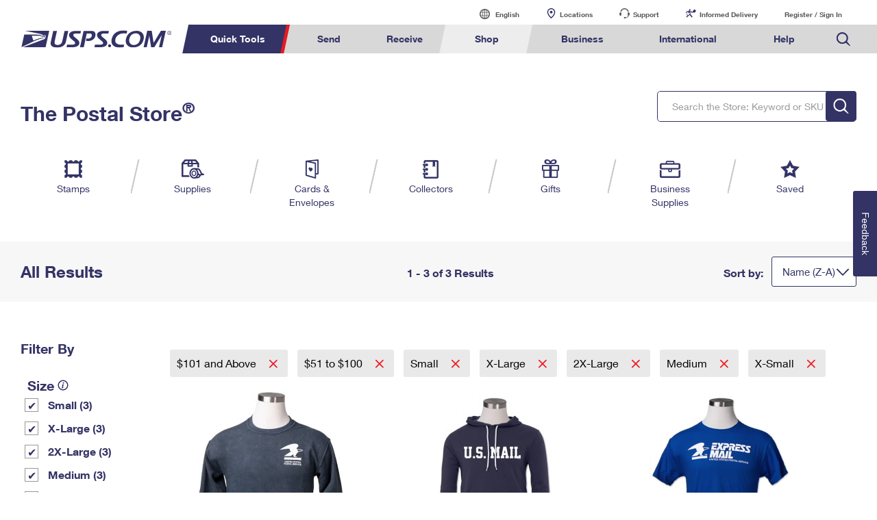

--- FILE ---
content_type: text/html;charset=UTF-8
request_url: https://store.usps.com/store/results/100-and-above/50-to-100/small/x-large/2x-large/medium/x-small/_/N-1sayxbmZgmjczlZ3i59uiZcq4pw3Z1k6v26bZlcaq37Z1chb67n?Nrpp=18&sort=name-descending
body_size: 16165
content:


















  










  
    
  
  





  
  





  




      

  
  
    
      

















  










  
    
  
  





  
  







  
  
  
  

  
  
   

  


      
      
        
        
        
      
        
        
        
          
        
      

      
        
        
      

	  
   		
		  
		  
		  
		  
		  
		  
		  
		
		  
		  
		  
		  
		  
		  
		  
			<script type="text/javascript">var dataLayer1 = window.dataLayer1 = window.dataLayer1 || [];dataLayer1.push({"loginStatus":"Not Logged In","customerTransactions":0,"accountStartDate":"2025-11-19 14:48:24.999"});</script>
		  
		
		<!-- Google Tag Manager -->
<script>(function(w,d,s,l,i){w[l]=w[l]||[];w[l].push({'gtm.start':
new Date().getTime(),event:'gtm.js'});var f=d.getElementsByTagName(s)[0],
j=d.createElement(s),dl=l!='dataLayer'?'&l='+l:'';j.async=true;j.src=
'https://www.googletagmanager.com/gtm.js?id='+i+dl;f.parentNode.insertBefore(j,f);
})(window,document,'script','dataLayer','GTM-MVNS9NQ');</script>
<!-- End Google Tag Manager -->
	  

<html lang="en">
   <head>
      <meta charset="utf-8">
      <meta name="viewport" content="width=device-width, initial-scale=1">
      <meta http-equiv="X-UA-Compatible" content="IE=edge">
      <title>X-Small | Medium | 2X-Large | X-Large | Small | $51 to $100 | $101 and Above | The Postal Store @ USPS.com</title>
      <meta name="keywords" content="" />
      <meta name="description" content=" X-Small, Medium, 2X-Large, X-Large, Small, $51 to $100, $101 and Above " />

      <link href="/media/psm/css/store-navigation.css" rel="stylesheet" type="text/css">
      <link href="/media/psm/css/results.css" rel="stylesheet" type="text/css">
      <link rel="stylesheet" href="/media/psm/css/bootstrap.min.css">
      <link rel="stylesheet" href="https://www.usps.com/test/application-style-guide/css/jquery-ui.min.css">
      <link rel="stylesheet" href="/media/psm/css/ps-default-style.css">
      <link rel="stylesheet" href="/media/psm/css/ps.css">

      
      <link rel="canonical" href="https://store.usps.com/store/results/100-and-above/50-to-100/_/N-1sayxbmZgmjczl" />   
   </head>
  
    <body>
      <!-- Google Tag Manager (noscript) -->
<noscript><iframe src="https://www.googletagmanager.com/ns.html?id=GTM-MVNS9NQ"
height="0" width="0" style="display:none;visibility:hidden"></iframe></noscript>
<!-- End Google Tag Manager (noscript) -->
      
	      
	      
	        <style>
.mark,mark {
 background-color: #FFFFAB;
}
#utility-bar, .util, #headWrap, #ghs {
	display: none;
}
.footer {
    width: auto !important;
}
ol, ul {
    list-style: none;
}

/* alert styles */
/*   
@media (min-width: 958px){.global--navigation~.g-alert, .g-alert~.g-alert, .g-alert {
margin-bottom: 20px;
    margin-top: 0;
	}
div#g-navigation {
 margin-bottom: 0;
}
}
  .hidden-galert {
   position: absolute;
    left: -10000px;
    top: auto;
    width: 1px;
    height: 1px;
    overflow: hidden;
}

@media (max-width: 958px) {
.g-alert p br { display:none;}
}

 */


/* end alert styles*/

.remove .c-rtn-addr {
	display:none;
	height:0;
	overflow:hidden;
}
.remove .button--green {
    display: none!important;
}

@media (min-width: 1600px){
    .no-results-found {
        max-width: 1500px;
        margin: 0 auto;
    }
    .store-navigation~.breadcrumb-cartridge {
        max-width: 1500px;
        margin: 0 auto;
    }
}
@media (max-width: 1599px) and (min-width: 1000px){
    .store-navigation~.breadcrumb-cartridge .cartridge-viewport {
        margin-left:30px;
        margin-right:30px;
    }
}
@media (max-width: 1599px){
    .no-results-found {
        padding: 0 30px;
    }
}


/* Added to change the font-weight to normal within the quickview modal */ 
.title-head,p.title-sku,.shoppingcart-label,label.align-self-center.shoppingcart-label,.align-self-center.shoppingcart-label.total-price{
    font-weight: normal!important;
}


/* Added to align the up/down arrows on product detail page */
div#availabilityControl span.quantity-stepdown {
        right: 5px;
}

/* Added to remove info-icon from filter navigation on mobile/tablet result pages */
@media (max-width: 992px){
.nav-filter-checkbox .info-icon {
    display: none;
}
}

/* Added to improve spacing on tab content within horizontal tabs */
@media (max-width:600px) 
{
    div.horizontal-tabs {
        margin-left: 15px;
        margin-right: 15px;
    }

    div.horizontal-tabs .text-holder {
        padding-left:15px;
        padding-right:15px;
    }
}
/* added to remove 5th element that appeared off-screen */
@media (max-width: 992px) and (min-width: 768px){
    .col-6.col-md-3.col-lg-2.horizontal-record-spotlight-product:nth-of-type(5) {
        display: none;
    }
}
/* added to fix focus on buttons in pstore */
a.button--primary:focus {
    background-color: #f7f7f7;
    border: #f7f7f7;
}
/* fix product height horizontal spotlight */

@media (max-width:380px) and (min-width: 330px){
    .col-6.col-md-3.col-lg-2.horizontal-record-spotlight-product {
        height:251px;
    }
}

/* adding the Print Customs Forms image */
@media only screen and (min-width: 959px) {
.global--navigation nav .tool-international-forms a:before, .global--navigation nav .tool-international-forms a:hover:before, .global--navigation nav .tool-international-forms a:focus:before {
    background: url(https://www.usps.com/assets/images/home/printcustomsforms.svg);
}
}

/* end adding the Print Customs Forms image */


/* adding the Service Standards image */
@media only screen and (min-width: 959px) {
.global--navigation nav .tool-ssm a:before, .global--navigation nav .tool-ssm a:hover:before, .global--navigation nav .tool-ssm a:focus:before {
    background: url(https://www.usps.com/assets/images/home/ssm-icon.svg);
}
}

/* end adding the Service Standards image */


/* adding the HS Codes image */
@media only screen and (min-width: 959px) {
.global--navigation nav .tool-hscodes a:before, .global--navigation nav .tool-hscodes a:hover:before, .global--navigation nav .tool-hscodes a:focus:before {
    background: url(https://www.usps.com/assets/images/home/hs-code-search.svg);
}
}

/* end adding the HS Codes image */



</style>
<script>var appID = "ATG";</script>
<link href="/global-elements/header/css/megamenu-v4.css" type="text/css" rel="stylesheet">
<style>

/* better placement of mobile cart #*/

@media only screen and (max-width: 958px){
  .global--navigation a#mob-cart p {
      top: -6px;
  }
}

</style>
<style>
/*  JS with 0.00 product */
.format-btn .freesupplies {visibility: hidden;display:none!important;}
.hide-it{display:none!important;}
.space-add{margin-top:10px;margin-bottom:10px;};

.remove {
    display: none;
}

.textbtn span.price-btn-label {
    grid-row-start: 1;
    grid-row-end: 3;
    grid-column-start: 1;
    grid-column-end: 3;
    font-size: 18px;
  line-height: 22px;
    align-self: center;
}


span.price-btn-value.remove {
    display: none!important;
}

p.instock-label.remove {
    display: none!important;
}
/* shopby fix */
@media (max-width: 600px) {
    div.horizontal-tabs {
        margin-left: 0!important;
        margin-right: 0!important;
    }
}
@media (max-width: 991.98px) and (min-width: 769px) {
.horizontal-tabs .tab-h-content {
    margin-top: 45px;
}
}
mark {
    line-height: 24px;
}
/* Business Search Bar Spacing */
form.search.global-header--search.business-bottom {margin-top: 25px!important;}
/* Ending Business Search Bar Spacing */


/* adding space to quicktools for new elements */
@media only screen and (min-width: 959px) {
    .global--navigation .qt-nav div {
        width: 645px;
    }
}

/* POSTAL STORE HEADER  */

</style>

<div class="nav-utility" id="nav-utility">
	<div class="utility-links" id="utility-header">
	<a tabindex="-1" href="https://www.usps.com/globals/site-index.htm" class="hidden-skip">Go to USPS.com Site Index.</a>
	<a tabindex="0" id="skiptomain" href="#endnav" class="hidden-skip keyboard">Skip to Main Content</a>
 	<a tabindex="-1" name="skiputil" id="skiputil" href="#skipallnav" class="hidden-skip">Skip All Utility Navigation</a>
		<div class="lang-select">
			<a id="link-lang" href="#">
				<span class="visuallyhidden">Current language:</span>
				English
			</a>
			<ul class="lang-list">
				<li class="lang-option">
					<a class="multi-lang-link" tabindex="-1" href="javascript:OneLink('en');">English</a>
				</li>
				<li class="lang-option">
					<a class="multi-lang-link" tabindex="-1" href="javascript:OneLink('es');">Espa&ntilde;ol</a>
				</li>
				<li class="lang-option last">
					<a class="multi-lang-link" tabindex="-1" href="javascript:OneLink('zh');" class="chinese"><span class="visuallyhidden">Chinese</span></a>
				</li>
			</ul>
		</div>
		<a id="link-locator" href="https://tools.usps.com/locations/">Locations</a>
		<a id="link-customer" href="https://www.usps.com/help/contact-us.htm">Support</a>
		<a id="link-myusps" href="https://informeddelivery.usps.com">Informed Delivery</a>
		<a id="login-register-header" class="link-reg" href="https://reg.usps.com/entreg/LoginAction_input?app=Phoenix&amp;appURL=/">Register / Sign In</a>
		<div id="link-cart" style="display: inline-block;"></div>
	</div>
</div>
<div class="global--navigation" id="g-navigation">
	<a tabindex="-1" name="skipallnav" id="skipallnav" href="#endnav" class="hidden-skip">Skip all category navigation links</a>
<div class="nav-full">
  <a class="global-logo" href="https://www.usps.com/">
    <img src="https://www.usps.com/global-elements/header/images/utility-header/logo-sb.svg" alt="Image of USPS.com logo." aria-label="Image of USPS.com logo." />
  </a>
	<div class="mobile-header">
		<a class="mobile-hamburger" href="#"><img src="https://www.usps.com/assets/images/home/hamburger.svg" alt="hamburger menu Icon"></a>
		<a class="mobile-logo"  href="https://www.usps.com/"><img src="https://www.usps.com/assets/images/home/logo_mobile.svg" alt="USPS mobile logo"></a>
		<a id="mob-cart" href="/store/cart/cart.jsp" style="display: inline-block;"></a>
		<a class="mobile-search"  href="#"><img src="https://www.usps.com/assets/images/home/search.svg" alt="Search Icon"></a>
	</div>
	
<nav>
  	<div class="mobile-log-state">
		<div id="msign" class="mobile-utility">
			<div class="mobile-sign">
				<a href="https://reg.usps.com/entreg/LoginAction_input?app=Phoenix&amp;appURL=">Sign In</a>
			</div>
		</div>
	</div>
    <ul class='nav-list' role="menubar">
      <li class="qt-nav menuheader">
	  	<a tabindex="-1" name="navquicktools" id="navquicktools" href="#navmailship" class="hidden-skip">Skip Quick Tools Links</a>
		<a aria-expanded="false" role="menuitem" tabindex="0" aria-haspopup="true" class="nav-first-element menuitem" href="#">Quick Tools</a>
        <div class="">
			<ul role="menu" aria-hidden="true">
				<li>
					<a role="menuitem" tabindex="-1" href="https://tools.usps.com/go/TrackConfirmAction_input">    
						<img src="https://www.usps.com/assets/images/home/tracking.svg" alt="Tracking Icon">
						<p>Track a Package</p> 
					</a>
				</li>
				<li>
					<a role="menuitem" tabindex="-1" href="https://informeddelivery.usps.com/">
						<img src="https://www.usps.com/global-elements/header/images/utility-header/mailman.svg" alt="Informed Delivery Icon">
						<p>Informed Delivery</p>
					</a>
				</li>
				<li>
					<a role="menuitem" tabindex="-1" href="https://tools.usps.com/locations/">
						<img src="https://www.usps.com/assets/images/home/location.svg" alt="Post Office Locator Icon">
						<p>Find USPS Locations</p>
					</a>
				</li>
				<li>
					<a role="menuitem" tabindex="-1" href="https://store.usps.com/store/stamps">
						<img src="https://www.usps.com/assets/images/home/stamps.svg" alt="Stamps Icon">
						<p>Buy Stamps</p>
					</a>
				</li>
				<li>
					<a role="menuitem" tabindex="-1" href="https://tools.usps.com/rcas.htm">
						<img src="https://www.usps.com/global-elements/header/images/book-passport-appt.svg" alt="">
						<p>Book Passport Appointment</p>
					</a>
				</li>				
				<li>
					<a role="menuitem" tabindex="-1" href="https://tools.usps.com/schedule-pickup-steps.htm">
						<img src="https://www.usps.com/assets/images/home/schedule_pickup.svg" alt="Schedule a Pickup Icon">
						<p>Schedule a Pickup</p>
					</a>
				</li>
				<li>
					<a role="menuitem" tabindex="-1" href="https://postcalc.usps.com/">
						<img src="https://www.usps.com/assets/images/home/calculate_price.svg" alt="Calculate a Price Icon">
						<p>Calculate a Price</p>
					</a>
				</li>
				<li>
					<a role="menuitem" tabindex="-1" href="https://tools.usps.com/zip-code-lookup.htm">
						<img src="https://www.usps.com/assets/images/home/find_zip.svg" alt="Zip Code&trade; Lookup Icon">
						<p>Look Up a <br>ZIP Code<sup>&trade;</sup></p>
					</a>
				</li>
				<li>
					<a role="menuitem" tabindex="-1" href="https://holdmail.usps.com/holdmail/">
						<img src="https://www.usps.com/assets/images/home/holdmail.svg" alt="Holdmail Icon">
						<p>Hold Mail</p>
					</a>
				</li>
				<li>	
					<a role="menuitem" tabindex="-1" href="https://www.usps.com/service-standards/">
						<img src="https://www.usps.com/global-elements/header/images/transit-time.svg" alt="">
						<p>Transit Time Map</p>
					</a>
				</li>				
				<li>
					<a role="menuitem" tabindex="-1" href="https://moversguide.usps.com/?referral=MG82">
						<img src="https://www.usps.com/assets/images/home/change_address.svg" alt="Change of Address Icon">
						<p>Change My Address</p>
					</a>
				</li>
				<li>
					<a role="menuitem" tabindex="-1" href="https://www.usps.com/manage/po-boxes.htm">
						<img src="https://www.usps.com/assets/images/home/po_box.svg" alt="Post Office Boxes Icon">
						<p>Rent/Renew a <br>PO Box</p>
					</a>
				</li>
				<li>	
					<a role="menuitem" tabindex="-1" href="https://store.usps.com/store/results/free-shipping-supplies/shipping-supplies/_/N-alnx4jZ7d0v8v">
						<img src="https://www.usps.com/assets/images/home/free_boxes.svg" alt="Shipping Supplies Icon">
						<p>Free Boxes</p>
					</a>
				</li>
				<li>
					<a role="menuitem" tabindex="-1" href="https://cnsb.usps.com/">
						<img src="https://www.usps.com/assets/images/home/featured_clicknship.svg" alt="Click-N-Ship Icon">
						<p>Click-N-Ship</p>
					</a>
				</li>
				<li>
					<a role="menuitem" tabindex="-1" href="https://tools.usps.com/hscode">
						<img src="https://www.usps.com/assets/images/home/hs-code-search.svg" alt="">
						<p>Look Up HS&nbsp;Codes</p>
					</a>
				</li>				
				
			</ul>
        </div>
      </li>
      <li  class="menuheader" >
	  	<a tabindex="-1" name="navmailship" id="navmailship" href="#navtrackmanage" class="hidden-skip">Skip Send Links</a>
		<a id="mail-ship-width" aria-expanded="false" class="menuitem" role="menuitem" tabindex="0" aria-haspopup="true" href="https://www.usps.com/ship/">Send</a>
        <div class="repos">
          <ul role="menu" aria-hidden="true" class="tools">
            <h3>Tools</h3>
            <li class="tool-cns"><a role="menuitem" tabindex="-1"  href="https://cnsb.usps.com/">Click-N-Ship</a></li>
            <li class="tool-stamps"><a role="menuitem" tabindex="-1" href="https://store.usps.com/store/">Stamps &amp; Supplies</a></li>
            <li class="tool-zip"><a role="menuitem" tabindex="-1"  href="https://tools.usps.com/zip-code-lookup.htm">Look Up a ZIP Code<sup>&trade;</sup></a></li>			
            <li class="tool-calc"><a role="menuitem" tabindex="-1"  href="https://postcalc.usps.com/">Calculate a Price</a></li>
            <li class="tool-pick"><a role="menuitem" tabindex="-1"  href="https://tools.usps.com/schedule-pickup-steps.htm">Schedule a Pickup</a></li>
            <li class="tool-find"><a role="menuitem" tabindex="-1"  href="https://tools.usps.com/locations/">Find USPS Locations</a></li>
            <li class="tool-track"><a role="menuitem" tabindex="-1" href="https://tools.usps.com/go/TrackConfirmAction_input">Tracking</a></li>
            <li class="tool-ssm"><a role="menuitem" tabindex="-1" href="https://www.usps.com/service-standards/">Transit Time Map</a></li>			
          </ul>
          <ul role="menu" aria-hidden="true">
            <h3>Learn About</h3> 
            <li><a role="menuitem" tabindex="-1" href="https://www.usps.com/ship/">Sending</a></li>
				<ul>
					<li><a role="menuitem" tabindex="-1" href="https://www.usps.com/ship/letters.htm">Sending Mail</a></li>
					<li><a role="menuitem" tabindex="-1" href="https://www.usps.com/ship/packages.htm">Sending Packages</a></li>
					<li><a role="menuitem" tabindex="-1" href="https://www.usps.com/ship/insurance-extra-services.htm">Insurance &amp; Extra Services</a></li>
					<li><a role="menuitem" tabindex="-1" href="https://www.usps.com/ship/shipping-restrictions.htm">Shipping Restrictions</a></li>				
				</ul>
            <li><a role="menuitem" tabindex="-1" href="https://www.usps.com/ship/online-shipping.htm">Online Shipping</a></li>
				<ul>
					<li><a role="menuitem" tabindex="-1" href="https://www.uspssmartpackagelockers.com/package-shippers">Ship to USPS Smart Locker</a></li>
					<li><a role="menuitem" tabindex="-1" href="https://www.usps.com/ship/label-broker.htm">Label Broker</a></li>		
				</ul>
            <li><a role="menuitem" tabindex="-1" href="https://www.usps.com/ship/custom-mail.htm">Custom Mail, Cards, &amp; Envelopes</a></li>
            <li><a role="menuitem" tabindex="-1" href="https://www.usps.com/business/prices.htm">Postage Prices</a></li>			
          </ul>
		  <ul role="menu" aria-hidden="true">
            <h3 class="desktop-only">&nbsp;</h3>
			<li><a role="menuitem" tabindex="-1" href="https://www.usps.com/ship/mail-shipping-services.htm">Mail &amp; Shipping Services</a></li>
				<ul>
				  <li><a role="menuitem" tabindex="-1" href="https://www.usps.com/ship/priority-mail-express.htm">Priority Mail Express</a></li>
				  <li><a role="menuitem" tabindex="-1" href="https://www.usps.com/ship/priority-mail.htm">Priority Mail</a></li>
				  <li><a role="menuitem" tabindex="-1" href="https://www.usps.com/ship/ground-advantage.htm">USPS Ground Advantage</a></li>				  
				  <li><a role="menuitem" tabindex="-1" href="https://www.usps.com/ship/first-class-mail.htm">First-Class Mail</a></li>
				  <li><a role="menuitem" tabindex="-1" href="https://www.usps.com/ship/apo-fpo-dpo.htm">Military &amp; Diplomatic Mail</a></li>
			   </ul>
            <li><a role="menuitem" tabindex="-1" href="https://www.usps.com/manage/package-intercept.htm">Redirecting a Package</a></li>			   
            <li><a role="menuitem" tabindex="-1" href="https://www.usps.com/shop/money-orders.htm">Money Orders</a></li>
			<li><a role="menuitem" tabindex="-1" href="https://www.usps.com/help/claims.htm">Filing a Claim</a></li>
			<li><a role="menuitem" tabindex="-1" href="https://www.usps.com/help/refunds.htm">Requesting a Refund</a></li>			
		   <div class="desktop-only mailship-addition"><a role="menuitem" tabindex="-1" href="https://www.usps.com/ship/go-now.htm"><img src="https://www.usps.com/ship/go-now.png" alt="Mail and Ship image with call to action." /></a></div>
		  </ul>
		  
		 <form method="get" class="search global-header--search" tabindex="-1" action="https://www.usps.com/search">
			<span aria-hidden="false" tabindex="-1" class="input--wrap">
				<label tabindex="-1" class="visuallyhidden"  for="global-header--search-track-mail-ship">Search USPS.com</label>
				<input  tabindex="-1"  autocomplete="off" placeholder="Search or Enter a Tracking Number" class="search--track-input input--field q global-header--search-track" id="global-header--search-track-mail-ship" maxlength="256" name="q" type="text">
				<div class="autocorrect"><ul></ul></div>
				<input tabindex="-1"  value="Search" class="input--search search--submit" type="submit">
			</span>
			</form>
        </div>
      </li>
      <li  class="menuheader" >
	  	<a tabindex="-1" name="navtrackmanage" id="navtrackmanage" href="#navpostalstore" class="hidden-skip">Skip Receive Links</a>
		<a aria-expanded="false" class="menuitem" role="menuitem" tabindex="0" aria-haspopup="true" href="https://www.usps.com/manage/">Receive</a>
        <div>
          <ul role="menu" aria-hidden="true" class="tools">
            <h3>Tools</h3>
            <li class="tool-track"><a role="menuitem" tabindex="-1" href="https://tools.usps.com/go/TrackConfirmAction_input">Tracking</a></li>
            <li class="tool-informed"><a role="menuitem" tabindex="-1" href="https://informeddelivery.usps.com">Informed Delivery</a></li>
            <li class="tool-intercept"><a role="menuitem" tabindex="-1" href="https://retail-pi.usps.com/retailpi/actions/index.action">Intercept a Package</a></li>
            <li class="tool-redelivery"><a role="menuitem" tabindex="-1" href="https://tools.usps.com/redelivery.htm">Schedule a Redelivery</a></li>
            <li class="tool-hold"><a role="menuitem" tabindex="-1" href="https://holdmail.usps.com/holdmail/">Hold Mail</a></li>
            <li class="tool-change"><a role="menuitem" tabindex="-1" href="https://moversguide.usps.com/?referral=MG80">Change of Address</a></li>
            <li class="tool-pobol"><a role="menuitem" tabindex="-1" href="https://www.usps.com/manage/po-boxes.htm">Rent or Renew PO Box</a></li>
          </ul>
          <ul role="menu" aria-hidden="true">
            <h3>Learn About</h3>            
            <li><a role="menuitem" tabindex="-1" href="https://www.usps.com/manage/">Managing Mail</a></li>
            <li><a role="menuitem" tabindex="-1" href="https://informeddelivery.usps.com/">Informed Delivery</a></li>
            <li><a role="menuitem" tabindex="-1" href="https://www.usps.com/manage/forward.htm">Forwarding Mail</a></li>
            <li><a role="menuitem" tabindex="-1" href="https://www.usps.com/manage/package-intercept.htm">Redirecting a Package</a></li>
			<li><a role="menuitem" tabindex="-1" href="https://www.uspssmartpackagelockers.com/package-recipients">USPS Smart Lockers</a></li>			
            <li><a role="menuitem" tabindex="-1" href="https://www.usps.com/manage/po-boxes.htm">PO Boxes</a></li>
            <li><a role="menuitem" tabindex="-1" href="https://www.usps.com/manage/mailboxes.htm">Mailbox Guidelines</a></li>
            <li><a role="menuitem" tabindex="-1" href="https://www.usps.com/manage/mail-for-deceased.htm">Mail for the Deceased</a></li>
			<div class="desktop-only manage-addition"><a role="menuitem" tabindex="-1" href="https://www.usps.com/manage/go-now.htm"><img src="https://www.usps.com/manage/go-now.png" alt="Manage image with call to action." /></a></div>
          </ul>
		  <form tabindex="-1" role="search" method="get" class="search global-header--search  track-manage" action="https://www.usps.com/search">
			<span tabindex="-1" aria-hidden="false" class="input--wrap">
				<label  tabindex="-1" class="visuallyhidden"  for="global-header--search-track-track-manage">Search USPS.com</label>
				<input tabindex="-1" autocomplete="off" placeholder="Search or Enter a Tracking Number" class="search--track-input input--field q global-header--search-track" id="global-header--search-track-track-manage" maxlength="256" name="q" type="text">
				<div class="autocorrect"><ul></ul></div>
				<input tabindex="-1" value="Search" class="input--search search--submit" type="submit">
			</span>
			</form>
        </div>
      </li>
      <li  class="menuheader" >
	  	<a tabindex="-1" name="navpostalstore" id="navpostalstore" href="#navbusiness" class="hidden-skip">Skip Shop Links</a>
		<a aria-expanded="false" class="menuitem"  role="menuitem" tabindex="0" aria-haspopup="true" href="https://store.usps.com/store">Shop</a>
        <div class="repos">
          <ul role="menu" aria-hidden="true" class="tools">
            <h3>Shop</h3>
            

            <li class="tool-stamps"><a role="menuitem" tabindex="-1" href="https://store.usps.com/store/stamps">Stamps</a></li>
            <li class="tool-supplies"><a role="menuitem" tabindex="-1" href="https://store.usps.com/store/shipping-supplies">Shipping Supplies</a></li>
            <li class="tool-cards"><a role="menuitem" tabindex="-1" href="https://store.usps.com/store/cards-envelopes">Cards &amp; Envelopes</a></li>
            <li class="tool-pse"><a role="menuitem" tabindex="-1" href="https://store.usps.com/store/pse/">Personalized Stamped Envelopes</a></li>
			<li class="tool-coll"><a role="menuitem" tabindex="-1" href="https://store.usps.com/store/collectors">Collectors</a></li>
            <li class="tool-gifts"><a role="menuitem" tabindex="-1" href="https://store.usps.com/store/gifts">Gifts</a></li>
            <li class="tool-business"><a role="menuitem" tabindex="-1" href="https://store.usps.com/store/business-supplies">Business Supplies</a></li>
          </ul>

          <ul role="menu" aria-hidden="true">
            <h3>Learn About</h3>
            <li><a role="menuitem" tabindex="-1" href="https://www.usps.com/shop/money-orders.htm">Money Orders</a></li>
            <li><a role="menuitem" tabindex="-1" href="https://www.usps.com/shop/returns-exchanges.htm">Returns &amp; Exchanges</a></li>
            <div class="desktop-only shop-addition">
              <a role="menuitem" tabindex="-1" href="https://www.usps.com/store/go-now.htm"><img src="https://www.usps.com/store/go-now.png" alt="Store image with call to action."/></a>
			</div>
          </ul>
		  <form tabindex="-1" role="search" method="get" class="search global-header--search" action="https://www.usps.com/search">
			<span tabindex="-1" aria-hidden="false" class="input--wrap">
				<label class="visuallyhidden" tabindex="-1"  for="global-header--search-track-store">Search the Postal Store: Keyword or SKU</label>
				<input tabindex="-1" autocomplete="off" placeholder="Search the Postal Store: Keyword or SKU" class="search--track-input input--field q global-header--search-track" id="global-header--search-track-store" maxlength="256" name="q" type="text">
				<div class="autocorrect"><ul></ul></div>
				<input tabindex="-1" value="Search" class="input--search search--submit" type="submit">
			</span>
			</form>
        </div>
      </li>
      <li  class="menuheader" >
	  	<a tabindex="-1" name="navbusiness" id="navbusiness" href="#navinternational" class="hidden-skip">Skip Business Links</a>
		<a aria-expanded="false" class="menuitem" tabindex="0" aria-haspopup="true" role="menuitem" href="https://www.usps.com/business/">Business</a>
        <div class="repos">
          <ul role="menu" aria-hidden="true" class="tools">
            <h3>Tools</h3>
            <li class="tool-calc"><a role="menuitem" tabindex="-1" href="https://postcalc.usps.com/business">Calculate a Business Price</a></li>
            <li class="tool-eddm"><a role="menuitem" tabindex="-1" href="https://eddm.usps.com/eddm/customer/routeSearch.action">Every Door Direct Mail</a></li>
            <li class="tool-ssm"><a role="menuitem" tabindex="-1" href="https://www.usps.com/service-standards/">Transit Time Map</a></li>			
            <div class="desktop-only business-addition">
              <a role="menuitem" tabindex="-1" href="https://www.usps.com/business/go-now.htm"><img src="https://www.usps.com/business/go-now.png" alt="Business image with call to action."/></a>
			</div>
          </ul>

          <ul role="menu" aria-hidden="true">
            <h3>Learn About</h3>            

            <li><a role="menuitem" tabindex="-1" href="https://www.usps.com/business/business-shipping.htm">Business Shipping</a></li>
            <ul>
			  <li><a role="menuitem" tabindex="-1" href="https://www.usps.com/business/ground-advantage.htm">Ground Advantage for Business</a></li>
			  <li><a role="menuitem" tabindex="-1" href="https://www.uspssmartpackagelockers.com/business">Ship to USPS Smart Locker</a></li>
			</ul>
            <li><a role="menuitem" tabindex="-1" href="https://www.usps.com/business/advertise-with-mail.htm">Advertising with Mail</a></li>
            <ul>
              <li><a role="menuitem" tabindex="-1" href="https://www.usps.com/business/every-door-direct-mail.htm">Using EDDM</a></li>
              <li><a role="menuitem" tabindex="-1" href="https://www.usps.com/business/vendors.htm">Mailing &amp; Printing Services</a></li>
              <li><a role="menuitem" tabindex="-1" href="https://www.usps.com/business/customized-direct-mail.htm">Customized Direct Mail</a></li>
              <li><a role="menuitem" tabindex="-1" href="https://www.usps.com/business/political-mail.htm">Political Mail</a></li>
              <li><a role="menuitem" tabindex="-1" href="https://www.usps.com/business/promotions-incentives.htm">Promotions &amp; Incentives</a></li>
              <li><a role="menuitem" tabindex="-1" href="https://www.usps.com/business/informed-delivery.htm">Informed Delivery Marketing</a></li>  
            </ul>
          </ul>
          <ul role="menu" aria-hidden="true">
            <h3 class="desktop-only">&nbsp;</h3>
            <li><a role="menuitem" tabindex="-1" href="https://www.usps.com/business/connect/">USPS Connect</a></li>
            <ul>          
              <li><a role="menuitem" tabindex="-1" href="https://www.usps.com/business/connect/ecommerce.htm">eCommerce</a></li>
			  <li><a role="menuitem" tabindex="-1" href="https://www.usps.com/business/connect/local.htm">Local</a></li>
            </ul>            
            <li><a role="menuitem" tabindex="-1" href="https://www.usps.com/business/postage-options.htm">Postage Options</a></li>
            <ul>          
              <li><a role="menuitem" tabindex="-1" href="https://www.usps.com/business/verify-postage.htm">Verifying Postage</a></li>
            </ul>
            <li><a role="menuitem" tabindex="-1" href="https://www.usps.com/business/return-services.htm">Returns Services</a></li>
            <li><a role="menuitem" tabindex="-1" href="https://www.usps.com/business/label-broker.htm">Label Broker for Business</a></li>			
            <li><a role="menuitem" tabindex="-1" href="https://www.usps.com/business/international-shipping.htm">International Business Shipping</a></li>
            <li><a role="menuitem" tabindex="-1" href="https://www.usps.com/business/manage-mail.htm">Managing Business Mail</a></li>
            <li><a role="menuitem" tabindex="-1" href="https://www.usps.com/business/web-tools-apis/">USPS &amp; Web Tools APIs</a></li>
            <li><a role="menuitem" tabindex="-1" href="https://www.usps.com/business/prices.htm">Prices</a></li>
          </ul>
		  <form tabindex="-1"  role="search" method="get" class="search global-header--search business-bottom" action="https://www.usps.com/search">
			<span tabindex="-1" aria-hidden="false" class="input--wrap">
				<label tabindex="-1" class="visuallyhidden"  for="global-header--search-track-business">Search USPS.com</label>
				<input tabindex="-1" autocomplete="off" placeholder="Search or Enter a Tracking Number" class="search--track-input input--field q global-header--search-track" id="global-header--search-track-business" maxlength="256" name="q" type="text">
				<div class="autocorrect"><ul></ul></div>
				<input tabindex="-1" value="Search" class="input--search search--submit" type="submit">
			</span>
			</form>
        </div>
      </li>
      <li  class="menuheader" >
		<a tabindex="-1" name="navinternational" id="navinternational" href="#navhelp" class="hidden-skip">Skip International Links</a>
		<a class="menuitem" tabindex="0" aria-expanded="false" aria-haspopup="true" role="menuitem"  href="https://www.usps.com/international/">International</a>
        <div class="repos">
          <ul role="menu" aria-hidden="true" class="tools">
            <h3>Tools</h3>
			
            <li class="tool-calc"><a role="menuitem" tabindex="-1" href="https://postcalc.usps.com/?country=10440">Calculate International Prices</a></li>
            <li class="tool-international-labels"><a role="menuitem" tabindex="-1" href="https://cnsb.usps.com/">Print International Labels</a></li>
            <li class="tool-hscodes"><a role="menuitem" tabindex="-1" href="https://tools.usps.com/hscode">Look Up HS Codes</a></li>			
            <li class="tool-international-forms"><a role="menuitem" tabindex="-1" href="https://cfo.usps.com/cfo-web/labelInformation.html">Print Customs Forms</a></li>			
            <div class="desktop-only international-addition">
              <a role="menuitem" tabindex="-1" href="https://www.usps.com/international/go-now.htm"><img src="https://www.usps.com/international/go-now.png" alt="International image with call to action" /></a>
			</div>
          </ul>
		  
          <ul role="menu" aria-hidden="true">
            <h3>Learn About</h3>
            <li><a role="menuitem" tabindex="-1" href="https://www.usps.com/international/">International Sending</a></li>			         
            <ul>
			  <li><a role="menuitem" tabindex="-1" href="https://www.usps.com/international/letters.htm">How to Send a Letter Internationally</a></li>
			  <li><a role="menuitem" tabindex="-1" href="https://www.usps.com/international/preparing-international-shipments.htm">How to Send a Package Internationally</a></li>					  
              <li><a role="menuitem" tabindex="-1" href="https://www.usps.com/international/shipping-restrictions.htm">International Shipping Restrictions</a></li>
			  <li><a role="menuitem" tabindex="-1" href="https://www.usps.com/international/international-how-to.htm">Shipping Internationally Online</a></li>			  
			  <li><a role="menuitem" tabindex="-1" href="https://www.usps.com/international/insurance-extra-services.htm">International Insurance &amp; Extra Services</a></li>
			  <li><a role="menuitem" tabindex="-1" href="https://www.usps.com/international/customs-forms.htm">Completing Customs Forms</a></li>
            </ul>
            <li><a role="menuitem" tabindex="-1" href="https://www.usps.com/ship/apo-fpo-dpo.htm?pov=international">Military &amp; Diplomatic Mail</a></li>
            <li><a role="menuitem" tabindex="-1" href="https://www.usps.com/international/money-transfers.htm">Sending Money Abroad</a></li>
            <li><a role="menuitem" tabindex="-1" href="https://www.usps.com/international/passports.htm">Passports</a></li>
          </ul>
          <ul role="menu" aria-hidden="true">
            <h3 class="desktop-only">&nbsp;</h3>
            <li><a role="menuitem" tabindex="-1" href="https://www.usps.com/international/mail-shipping-services.htm">Comparing International Shipping Services</a></li>  
            <ul>
              <li><a role="menuitem" tabindex="-1" href="https://www.usps.com/international/priority-mail-express-international.htm">Priority Mail Express International</a></li>
              <li><a role="menuitem" tabindex="-1" href="https://www.usps.com/international/priority-mail-international.htm">Priority Mail International</a></li>
              <li><a role="menuitem" tabindex="-1" href="https://www.usps.com/international/first-class-package-international-service.htm">First-Class Package International Service</a></li>
              <li><a role="menuitem" tabindex="-1" href="https://www.usps.com/international/first-class-mail-international.htm">First-Class Mail International</a></li>			  
			  
            </ul>		
            <li><a role="menuitem" tabindex="-1" href="https://www.usps.com/help/international-claims.htm">Filing an International Claim</a></li>
            <li><a role="menuitem" tabindex="-1" href="https://www.usps.com/help/international-refunds.htm">Requesting an International Refund</a></li>			
          </ul>		  
		<form tabindex="-1" role="search" method="get" class="search global-header--search" action="https://www.usps.com/search">
		<span tabindex="-1" aria-hidden="false" class="input--wrap">
			<label tabindex="-1" class="visuallyhidden"  for="global-header--search-track-international">Search USPS.com</label>
			<input tabindex="-1" autocomplete="off" placeholder="Search or Enter a Tracking Number" class="search--track-input input--field q global-header--search-track" id="global-header--search-track-international" maxlength="256" name="q" type="text" />
			<div class="autocorrect"><ul></ul></div>
			<input  tabindex="-1" value="Search" class="input--search search--submit" type="submit" />
		</span>
		</form>
        </div>
      </li>
      <li  class="menuheader" >
	  	<a tabindex="-1" name="navhelp" id="navhelp" href="#navsearch" class="hidden-skip">Skip Help Links</a>
		<a aria-expanded="false" class="menuitem" tabindex="0" aria-haspopup="true"  role="menuitem" href="https://faq.usps.com/s/">Help</a>
			<div class="repos">
			  <ul role="menu" aria-hidden="true">
				<li><a role="menuitem" tabindex="-1" href="https://faq.usps.com/s/">FAQs</a></li>
				<li><a role="menuitem" tabindex="-1" href="https://www.usps.com/help/missing-mail.htm">Finding Missing Mail</a></li>
				<li><a role="menuitem" tabindex="-1" href="https://www.usps.com/help/claims.htm">Filing a Claim</a></li>
				<li><a role="menuitem" tabindex="-1" href="https://www.usps.com/help/refunds.htm">Requesting a Refund</a></li>
			  </ul>
			</div>
      </li>
	  <li class="nav-search menuheader">
	  	<a tabindex="-1" name="navsearch" id="navsearch" href="#endnav" class="hidden-skip">Skip Search</a>
		<a aria-expanded="false" class="menuitem" tabindex="0" aria-haspopup="true" role="menuitem" href="#">Search USPS.com</a>
		<div class="repos">
		<!-- Search -->
		<span aria-hidden="false" class="input--wrap-label">
			<label class="visuallyhidden" for="styleguide-header--search-track">Search USPS.com</label>
		</span>

		<form tabindex="-1"  role="search" method="get" class="search global-header--search" action="https://www.usps.com/search/results.htm?PNO=1&keyword=">
			<span tabindex="-1" aria-hidden="false" class="input--wrap">
				<label tabindex="-1" class="visuallyhidden"  for="global-header--search-track-search">Search USPS.com</label>
				<input tabindex="-1" autocomplete="off" placeholder="Search or Enter a Tracking Number" class="search--track-input input--field q global-header--search-track" id="global-header--search-track-search" maxlength="256" name="q" type="text" />
				<div class="autocorrect"><ul></ul></div>
				<input tabindex="-1" value="Search" class="input--search search--submit" type="submit" />
			</span>
		</form>

		<div class="empty-search">
			<p>Top Searches</p>
			<ul>
			  <li><a role="menuitem" tabindex="-1" href="https://www.usps.com/search/results.htm?PNO=1&keyword=PO%20Boxes">PO BOXES</a></li>
			  <li><a role="menuitem" tabindex="-1" href="https://www.usps.com/search/results.htm?PNO=1&keyword=Passports">PASSPORTS</a></li>
			  <li><a role="menuitem" tabindex="-1" href="https://www.usps.com/search/results.htm?PNO=1&keyword=Free%20Boxes">FREE BOXES</a></li>
			</ul>
		</div>
		<!-- END Search -->
		</div>
	  </li>

    </ul>
  </nav>
  
  
	<div class="search--wrapper-hidden" id="search--display">
			<span aria-hidden="false" class="input--wrap-label">
			</span>
		<form role="search" method="get" class="search global-header--search" action="https://www.usps.com/search/results.htm?PNO=1&keyword=">
			<span aria-hidden="false" class="input--wrap">
				<div class="easy-autocomplete search-box">
					<label class="visuallyhidden" for="global-header--search-track-mob-search">Enter Search term for Search USPS.com</label>
					<input autocomplete="off" placeholder="Search or Enter a Tracking Number" class="search--track-input input--field q fsrVisible global-header--search-track" id="global-header--search-track-mob-search" maxlength="256" name="q" type="text" />
					<input value="Search" class="input--search search--submit" type="submit" />
				</div>
                    <div class="autocorrect"><ul></ul></div>
			</span>
		</form>

				<div class="empty-search">
					<p>Top Searches</p>
					<ul>
						<li><a role="menuitem" tabindex="-1" href="https://www.usps.com/search/results.htm?PNO=1&keyword=PO%20Boxes">PO BOXES</a></li>
						<li><a role="menuitem" tabindex="-1" href="https://www.usps.com/search/results.htm?PNO=1&keyword=Passports">PASSPORTS</a></li>
						<li><a role="menuitem" tabindex="-1" href="https://www.usps.com/search/results.htm?PNO=1&keyword=Free%20Boxes">FREE BOXES</a></li>
					</ul>
				</div>
	</div>
	<a name="endnav" id="endnav" href="#" class="hidden-skip">&nbsp;</a>
</div></div>

   
<script defer type="text/javascript" src="/global-elements/footer/script/jquery-3.7.1.js"></script>
<script defer src="/global-elements/lib/script/modernizr/modernizr.js"></script>
<script defer type="text/javascript" src="/global-elements/header/script/megamenu-v3.js"></script>
<script defer type="text/javascript" src="https://www.usps.com/ContentTemplates/common/scripts/OneLinkUsps.js"></script>
<script defer type="text/javascript" src="/global-elements/header/script/ge-login.js"></script>
<script defer src="/global-elements/lib/script/requirejs/require-2.3.6.js"></script>
<script defer src="/global-elements/header/script/header-search.js"></script>
<script defer src="https://www.usps.com/assets/script/home/megamenu-additions.js"></script>

<script type="text/javascript">
if(typeof cart_count=='undefined'){(
	function(){
		var po=document.createElement('script');
		po.type='text/javascript';
		po.async=!0;
		//var pre='https://store.usps.com';
		po.src="\/store\/usps_gh\/shopping-cart3.jsp";
		var s=document.getElementsByTagName('script')[0];
		s.parentNode.insertBefore(po,s)
	})()
}
</script>
	      
      

	  <script type="text/javascript" data-main="/media/endeca/store/script/store-init" src="/media/endeca/store/script/require.js"></script>
	  
	  


    
    
      
         
         
            
         
      
    
      
         
         
            
         
      
    
      
         
         
            
         
      
    

               <!-- Breadcrumb Cartridge Begin -->
               
                      
                       
                     
               
                     
               
                     
               


    
        
      
      

      <div class="result-page card">

        
            
               
                        
               

















  










  
    
  
  





  
  





  
  
  
  
  
  
   
  
  
  

	

  <link rel="stylesheet" type="text/css" href="/media/endeca/store/css/auto-suggest.css" />
<div class="container-fluid  d-flex flex-column">  
  <div class="search-endeca">
    <div class="cartridge-viewport col-6 d-none d-md-block align-self-center">

	    
	    <form method="get" action="/store/results" id="searchForm" class="store-search-form"><div style="display:none"><input name="_dyncharset" type="hidden" value="UTF-8"/> </div>
	      <input type="hidden" name="Dy" value="1"/>
	      <input type="hidden" name="Nty" value="1"/>
	      <input name="siteScope" type="hidden" value="ok"/><input name="_D:siteScope" type="hidden" value=" "/>
	            
	      <span aria-hidden="false" class="search-wrapper">
	      	<input class="text atg_store_searchInput" name="Ntt" type="text" placeholder="Search the Store: Keyword or SKU"
	        id="store-search" title="Search the Store: Keyword or SKU" autocomplete="off" maxlength="256" value="" />  
	        <input name="search" id="store-search-btn" title="Search" type="submit" value="" class="store-search-btn"/><input name="_D:search" type="hidden" value=" "/>
	     
	     	
	      </span>
	      
	      
	      	
		        
		        
		        <span dojotype="atg.store.widget.AutoSuggest"
		              id="autoSuggest"
		              ajaxUrl="/store/assembler"
		              contentCollection="/content/Search Auto-Suggest/AutoSuggestPanel"
					  contentCollection2="/content/Search Auto-Suggest/AutoSuggestRefinement"
		              siteContextPath="/store"
		              searchBoxId="store-search"
		              submitButtonId="store-search-btn"
		              minInputLength="3"
		              animationDuration="500">
		        </span>
		    
	      
	      <div id="atg_store_searchStoreSelect">
	        <input type="hidden" value="storeSiteUS" priority="10" />
	      </div>      
	    <div style="display:none"><input name="_DARGS" type="hidden" value="/store/cartridges/SearchBox/SearchBox.jsp"/> </div></form>  
    </div>
  </div>
</div>


            
               
                        
               

















  










  
    
  
  





  
  



 

 
  
  
   
  	
  	
  		
  	
  

            
               
                        
               

















  










  
    
  
  





  
  





  




      

  
  
    
      

















  










  
    
  
  





  
  



 



  
  
  
  
  
  
  	
  	
		

















  










  
    
  
  





  
  



  

	
    
    
  
    
	
	
    
    <!-- If this is the product page retrieve the native category of the product to highlight -->
    
    
    
         
    
    
    
    <div class="container-fluid  d-flex flex-column">
	<!-- Store Navigation Start -->
	<div class="store-navigation">
		<div class="cartridge-viewport">
			<div class="store-header">				
				
					
					
						<div class="ps-header1">The Postal Store<sup>&reg;</sup></div>
					
									
			</div>
			<div class="nav-table-holder">
				<div class="nav-table">
					<ul class="store-navigation-categories">
						

				  		
							
								<li class="stamps-navigation ">
									<a href="/store/results/stamps/_/N-9y93lv#content"><img src="https://www.usps.com/store/images/ps-subicon-stamps.png" alt=" "><div class="store-navigation-category"><span>Stamps</span></div></a>
								</li>
							
						
				  		
							
								<li class="supplies-navigation ">
									<a href="/store/results/shipping-supplies/_/N-7d0v8v#content"><img src="https://www.usps.com/store/images/ps-subicon-supplies.png" alt=" "><div class="store-navigation-category"><span>Supplies</span></div></a>
								</li>
							
						
				  		
							
								<li class="cards-envelopes-navigation ">
									<a href="/store/results/cards-envelopes/_/N-qqbb5n#content"><img src="https://www.usps.com/store/images/ps-subicon-cards.png" alt=" "><div class="store-navigation-category"><span>Cards &<br>Envelopes</span></div></a>
								</li>
							
						
				  		
							
								<li class="collectors-navigation ">
									<a href="/store/results/collector-s-zone/_/N-1j49vgd#content"><img src="https://www.usps.com/store/images/ps-subicon-collectors.png" alt=" "><div class="store-navigation-category"><span>Collectors</span></div></a>
								</li>
							
						
				  		
							
								<li class="gifts-navigation ">
									<a href="/store/results/gifts/_/N-nnxamr#content"><img src="https://www.usps.com/store/images/ps-subicon-gifts.png" alt=" "><div class="store-navigation-category"><span>Gifts</span></div></a>
								</li>
							
						
				  		
							
								<li class="business-navigation ">
									<a href="/store/results/business-supplies/_/N-1y2576k#content"><img src="https://www.usps.com/store/images/ps-subicon-business.png" alt=" "><div class="store-navigation-category"><span>Business<br>Supplies</span></div></a>
								</li>
							
						
						<li class="saved-navigation"><a href="/store/myaccount/myWishList.jsp?selpage=WISHLIST"><img alt=" " src="https://www.usps.com/store/images/ps-subicon-saved.png" /><div class="store-navigation-category"><span>Saved</span></div></a></li>
						<li class="search-navigation d-md-none">
                            <a href="#" data-toggle="modal" data-target="#mobile-search-modal">
                                <img alt=" " src="https://www.usps.com/store/images/ps-search.png">
                                <div class="store-navigation-category"><span>Search<br>Store</span></div>
                            </a>
                        </li>						
					</ul>
				</div>
			</div>
		</div>
	</div>
	<!-- Store Navigation End -->
	</div>
	
		<!-- MOBILE SEARCH MODAL-->
		<div class="modal fade show" id="mobile-search-modal" role="dialog" tabindex="-1" style="display: none; padding-left: 0px;" aria-modal="true">
		<div class="modal-dialog modal-md">
			<div class="modal-content modal-container">
				<div class="modal-header d-flex justify-content-center">
					<h3 class="modal-title">Search Postal Store</h3>
				</div>
				<div class="modal-body">
					<div class="col-12 store-mobile-search form-group">
						<div class="input-group">
							<label class="inputLabel">&nbsp;</label>
							<input id="m-search-box" type="text" class="form-control" placeholder="Search Store">
							<span class="input-group-btn">
								<button class="btn btn-default  search" type="button"></button>
							</span>
						</div>
					 </div>
				</div>
				<div class="modal-buttons">
					<div class="col-12 button-wrapper">
						<div class="button-container">
							<a href="#" role="button" class="btn-primary" tabindex="0">Search Postal Store</a>
						</div>
						<div class="button-container">
							<a href="#" role="button" class="btn-primary button--white" tabindex="0" data-dismiss="modal" >Cancel</a>
						</div>			
					</div>
				</div>
			</div>
		</div>
	</div>
    <!-- End OF MOBILE SEARCH MODAL-->

  	
  

    
  






            
               
                        
               

















  










  
    
  
  





  
  





  




      

  
  
    
      

















  










  
    
  
  





  
  




    
    
  	
	
  

	

	

	
	<!-- Results Bar Start -->
	
		
		
		     
  			 <input type="hidden" name="Nrpp" value="18"/>
  		     
		
		
		
		
    	
    		
		
    		
		
    		
				
    		
		
    		
		
    		
		
    		
		
    		
		
    		
		
    		
		
		
		
		<div class="header-menu">
			<div class="container-fluid">
				<div class="col-12 commercials-shipping-products application-header">
					<h1 class="col-12 col-md-4 application-header align-self-center"><div id="content">All Results</div></h1>
					<div class="ps-header2 col-md-3 application-header align-self-center results-per-page">1 - 3 of 3 Results</div>
					<div class="d-none d-md-block align-self-center sort-by-dropdown">
						<span class="align-self-center">
							<div class="ps-header2 sort-by-selection">Sort by:</div>
						</span>
						<div class="dropdown-selection align-self-center open">
							<button type="button" class="btn btn-default dropdown-toggle dropdown dropdown-items-wrapper align-self-center  form-control" data-toggle="dropdown" aria-haspopup="true" aria-expanded="true" value="">Name (Z-A)</button>
							<ul class=" align-self-center  dropdown-menu">
						    	
						    		
										
											
											
												<li><a class="dropdown-item" href="/store/results/101-and-above/51-to-100/small/x-large/2x-large/medium/x-small/_/N-1sayxbmZgmjczlZ3i59uiZcq4pw3Z1k6v26bZlcaq37Z1chb67n?Nrpp=18" data-value="" onclick="sortSelected(this);return false;">Relevance</a></li>
											
																    		
									
						    	
						    		
										
											
											
												<li><a class="dropdown-item" href="/store/results/101-and-above/51-to-100/small/x-large/2x-large/medium/x-small/_/N-1sayxbmZgmjczlZ3i59uiZcq4pw3Z1k6v26bZlcaq37Z1chb67n?Nrpp=18&sort=name-ascending" data-value="" onclick="sortSelected(this);return false;">Name (A-Z)</a></li>
											
																    		
									
						    	
						    		
										
											
											
												<li><a class="dropdown-item" href="/store/results/101-and-above/51-to-100/small/x-large/2x-large/medium/x-small/_/N-1sayxbmZgmjczlZ3i59uiZcq4pw3Z1k6v26bZlcaq37Z1chb67n?Nrpp=18&sort=name-descending" data-value="" onclick="sortSelected(this);return false;">Name (Z-A)</a></li>
											
																    		
									
						    	
						    		
										
											
											
												<li><a class="dropdown-item" href="/store/results/101-and-above/51-to-100/small/x-large/2x-large/medium/x-small/_/N-1sayxbmZgmjczlZ3i59uiZcq4pw3Z1k6v26bZlcaq37Z1chb67n?Nrpp=18&sort=price-low-high" data-value="" onclick="sortSelected(this);return false;">Price (Low-High)</a></li>
											
																    		
									
						    	
						    		
										
											
											
												<li><a class="dropdown-item" href="/store/results/101-and-above/51-to-100/small/x-large/2x-large/medium/x-small/_/N-1sayxbmZgmjczlZ3i59uiZcq4pw3Z1k6v26bZlcaq37Z1chb67n?Nrpp=18&sort=price-high-low" data-value="" onclick="sortSelected(this);return false;">Price (High-Low)</a></li>
											
																    		
									
						    	
						    		
										
											
											
												<li><a class="dropdown-item" href="/store/results/101-and-above/51-to-100/small/x-large/2x-large/medium/x-small/_/N-1sayxbmZgmjczlZ3i59uiZcq4pw3Z1k6v26bZlcaq37Z1chb67n?Nrpp=18&sort=issue-date" data-value="" onclick="sortSelected(this);return false;">Issue Date</a></li>
											
																    		
									
						    	
						    		
										
											
											
												<li><a class="dropdown-item" href="/store/results/101-and-above/51-to-100/small/x-large/2x-large/medium/x-small/_/N-1sayxbmZgmjczlZ3i59uiZcq4pw3Z1k6v26bZlcaq37Z1chb67n?Nrpp=18&sort=type-ascending" data-value="" onclick="sortSelected(this);return false;">Product Type (A-Z)</a></li>
											
																    		
									
						    	
						    		
										
											
											
												<li><a class="dropdown-item" href="/store/results/101-and-above/51-to-100/small/x-large/2x-large/medium/x-small/_/N-1sayxbmZgmjczlZ3i59uiZcq4pw3Z1k6v26bZlcaq37Z1chb67n?Nrpp=18&sort=type-descending" data-value="" onclick="sortSelected(this);return false;">Product Type (Z-A)</a></li>
											
																    		
									
						    	
						    		
						    	
							</ul>
						</div>
					</div>
					<div class="d-xl-none d-md-none align-self-center filter-prods">
						<a class=" inline-link left-chevron filter-or-sort">
						Filter/Sort
						</a>
					</div>
				</div>
			</div>
		</div>
		

		
	
	<!-- Results Bar End -->



    
  






            
        

         <div class="container-fluid">
            <div class="row two-colum">

            	
               <div class="col-9 col-md-2 nav-column">

               		
			        
			            
				          	
			            
				          	
			            
				          				              	
			          		
			          			
			          		
				          	
			            
				          				              	
			          		
			          			
					          		
					              		
					          		

















  










  
    
  
  





  
  





  




      

  
  
    
      

















  










  
    
  
  





  
  




    
    
  	
	
  

	

	

	
	<!-- Results Bar Start -->
	
		
		
		     
  			 <input type="hidden" name="Nrpp" value="18"/>
  		     
		
		
		
		
    	
    		
		
    		
		
    		
				
    		
		
    		
		
    		
		
    		
		
    		
		
    		
		
    		
		
		
		

		
			<div class="col-12 col-sm-12 d-lg-none d-md-none close-nav-btn">
				<a aria-label="Close" class="Close"></a>
			</div>
			<div class="col-12  d-lg-none d-md-none form-group sort-by-dropdown-popover">
				<label class="align-self-center">
					<h3 class="sort-by-selection">Sort by:</h3>
				</label>
				<div class="dropdown-selection align-self-center open">
					<button type="button" class="btn btn-default dropdown-toggle dropdown dropdown-items-wrapper align-self-center  form-control" data-toggle="dropdown" aria-haspopup="true" aria-expanded="true" value="">Name (Z-A)</button>
					<ul class=" align-self-center  dropdown-menu">
				    	
				    		
								
									
									
										<li><a class="dropdown-item" href="/store/results/101-and-above/51-to-100/small/x-large/2x-large/medium/x-small/_/N-1sayxbmZgmjczlZ3i59uiZcq4pw3Z1k6v26bZlcaq37Z1chb67n?Nrpp=18" onclick="sortSelected(this);return false;" data-value="">Relevance</a></li>
									
									
							
				    	
				    		
								
									
									
										<li><a class="dropdown-item" href="/store/results/101-and-above/51-to-100/small/x-large/2x-large/medium/x-small/_/N-1sayxbmZgmjczlZ3i59uiZcq4pw3Z1k6v26bZlcaq37Z1chb67n?Nrpp=18&sort=name-ascending" onclick="sortSelected(this);return false;" data-value="">Name (A-Z)</a></li>
									
									
							
				    	
				    		
								
									
									
										<li><a class="dropdown-item" href="/store/results/101-and-above/51-to-100/small/x-large/2x-large/medium/x-small/_/N-1sayxbmZgmjczlZ3i59uiZcq4pw3Z1k6v26bZlcaq37Z1chb67n?Nrpp=18&sort=name-descending" onclick="sortSelected(this);return false;" data-value="">Name (Z-A)</a></li>
									
									
							
				    	
				    		
								
									
									
										<li><a class="dropdown-item" href="/store/results/101-and-above/51-to-100/small/x-large/2x-large/medium/x-small/_/N-1sayxbmZgmjczlZ3i59uiZcq4pw3Z1k6v26bZlcaq37Z1chb67n?Nrpp=18&sort=price-low-high" onclick="sortSelected(this);return false;" data-value="">Price (Low-High)</a></li>
									
									
							
				    	
				    		
								
									
									
										<li><a class="dropdown-item" href="/store/results/101-and-above/51-to-100/small/x-large/2x-large/medium/x-small/_/N-1sayxbmZgmjczlZ3i59uiZcq4pw3Z1k6v26bZlcaq37Z1chb67n?Nrpp=18&sort=price-high-low" onclick="sortSelected(this);return false;" data-value="">Price (High-Low)</a></li>
									
									
							
				    	
				    		
								
									
									
										<li><a class="dropdown-item" href="/store/results/101-and-above/51-to-100/small/x-large/2x-large/medium/x-small/_/N-1sayxbmZgmjczlZ3i59uiZcq4pw3Z1k6v26bZlcaq37Z1chb67n?Nrpp=18&sort=issue-date" onclick="sortSelected(this);return false;" data-value="">Issue Date</a></li>
									
									
							
				    	
				    		
								
									
									
										<li><a class="dropdown-item" href="/store/results/101-and-above/51-to-100/small/x-large/2x-large/medium/x-small/_/N-1sayxbmZgmjczlZ3i59uiZcq4pw3Z1k6v26bZlcaq37Z1chb67n?Nrpp=18&sort=type-ascending" onclick="sortSelected(this);return false;" data-value="">Product Type (A-Z)</a></li>
									
									
							
				    	
				    		
								
									
									
										<li><a class="dropdown-item" href="/store/results/101-and-above/51-to-100/small/x-large/2x-large/medium/x-small/_/N-1sayxbmZgmjczlZ3i59uiZcq4pw3Z1k6v26bZlcaq37Z1chb67n?Nrpp=18&sort=type-descending" onclick="sortSelected(this);return false;" data-value="">Product Type (Z-A)</a></li>
									
									
							
				    	
				    		
				    	
					</ul>
				</div>
			</div>
		
	
	<!-- Results Bar End -->



    
  






					          	
			          		
				          	
			            
			        

				    
					  

















  










  
    
  
  





  
  




  




      

  
  
    
      

















  










  
    
  
  





  
  








	






	

	

	
<!-- Guided Navigation Begin -->


<div class="nav-title form-group"><h4>Filter By</h4></div>
		  		











						




<div class="checkbox-wrap nav-filter-checkbox result-facid-holder col-12">
	
		
		
	<h4 class="item-title">Size<a role="tooltip" class="nav-popover info-icon info-popover popover-tooltip" data-trigger="focus" data-backdrop="static" tabindex="0" data-original-title=""></a></h4>
			
			<div style="display: none;">
			<div class="popover-wrapper"><div class="popover-header"><a type="button" id="close" class="close" data-dismiss="popover" tabindex="0"></a><h3>Size</h3></div></div>
			</div>	
		
	
				
	<ul>
	
		
		
		
	
		
		
		
			
			
			
			
			
								  			
			
			
			<li class="nav-filter-item">
			<p class="checkbox-container">
			<input type="checkbox" id="first-category-checkbox" checked>
			<input type="checkbox" name="checkbox-type-Size-Small" id ="checkbox-type-Size-Small" onClick="location.href='/store/results/101-and-above/51-to-100/x-large/2x-large/medium/x-small/_/N-1sayxbmZgmjczlZcq4pw3Z1k6v26bZlcaq37Z1chb67n?Nrpp=18&sort=name-descending'"" checked>
			<label class="checkbox-label" for="checkbox-type-Size-Small">Small (3)</label>
			</p>
			</li>
		
	
		
		
		
			
			
			
			
			
								  			
			
			
			<li class="nav-filter-item">
			<p class="checkbox-container">
			<input type="checkbox" id="first-category-checkbox" checked>
			<input type="checkbox" name="checkbox-type-Size-X-Large" id ="checkbox-type-Size-X-Large" onClick="location.href='/store/results/101-and-above/51-to-100/small/2x-large/medium/x-small/_/N-1sayxbmZgmjczlZ3i59uiZ1k6v26bZlcaq37Z1chb67n?Nrpp=18&sort=name-descending'"" checked>
			<label class="checkbox-label" for="checkbox-type-Size-X-Large">X-Large (3)</label>
			</p>
			</li>
		
	
		
		
		
			
			
			
			
			
								  			
			
			
			<li class="nav-filter-item">
			<p class="checkbox-container">
			<input type="checkbox" id="first-category-checkbox" checked>
			<input type="checkbox" name="checkbox-type-Size-2X-Large" id ="checkbox-type-Size-2X-Large" onClick="location.href='/store/results/101-and-above/51-to-100/small/x-large/medium/x-small/_/N-1sayxbmZgmjczlZ3i59uiZcq4pw3Zlcaq37Z1chb67n?Nrpp=18&sort=name-descending'"" checked>
			<label class="checkbox-label" for="checkbox-type-Size-2X-Large">2X-Large (3)</label>
			</p>
			</li>
		
	
		
		
		
			
			
			
			
			
								  			
			
			
			<li class="nav-filter-item">
			<p class="checkbox-container">
			<input type="checkbox" id="first-category-checkbox" checked>
			<input type="checkbox" name="checkbox-type-Size-Medium" id ="checkbox-type-Size-Medium" onClick="location.href='/store/results/101-and-above/51-to-100/small/x-large/2x-large/x-small/_/N-1sayxbmZgmjczlZ3i59uiZcq4pw3Z1k6v26bZ1chb67n?Nrpp=18&sort=name-descending'"" checked>
			<label class="checkbox-label" for="checkbox-type-Size-Medium">Medium (3)</label>
			</p>
			</li>
		
	
		
		
		
			
			
			
			
			
								  			
			
			
			<li class="nav-filter-item">
			<p class="checkbox-container">
			<input type="checkbox" id="first-category-checkbox" checked>
			<input type="checkbox" name="checkbox-type-Size-X-Small" id ="checkbox-type-Size-X-Small" onClick="location.href='/store/results/101-and-above/51-to-100/small/x-large/2x-large/medium/_/N-1sayxbmZgmjczlZ3i59uiZcq4pw3Z1k6v26bZlcaq37?Nrpp=18&sort=name-descending'"" checked>
			<label class="checkbox-label" for="checkbox-type-Size-X-Small">X-Small (1)</label>
			</p>
			</li>
		
	
				
	
		
							
			
				  
				
			
				  
				
					
					
					
    				
			
		
	
	
		
	
	
	
	
									
	
									
	
	
	

	
									
	
	

	</ul>
</div>










						




<div class="checkbox-wrap nav-filter-checkbox result-facid-holder col-12">
	
		
		
	<h4 class="item-title">Price<a role="tooltip" class="nav-popover info-icon info-popover popover-tooltip" data-trigger="focus" data-backdrop="static" tabindex="0" data-original-title=""></a></h4>
			
			<div style="display: none;">
			<div class="popover-wrapper"><div class="popover-header"><a type="button" id="close" class="close" data-dismiss="popover" tabindex="0"></a><h3>Price</h3></div><p>Filter products based on price ranges.</p></div>
			</div>	
		
	
				
	<ul>
	
		
		
		
	
		
		
		
			
			
			
			
			
								  			
			
			
			<li class="nav-filter-item">
			<p class="checkbox-container">
			<input type="checkbox" id="first-category-checkbox" checked>
			<input type="checkbox" name="checkbox-type-Price-$101 and Above" id ="checkbox-type-Price-$101 and Above" onClick="location.href='/store/results/51-to-100/small/x-large/2x-large/medium/x-small/_/N-gmjczlZ3i59uiZcq4pw3Z1k6v26bZlcaq37Z1chb67n?Nrpp=18&sort=name-descending'"" checked>
			<label class="checkbox-label" for="checkbox-type-Price-$101 and Above">$101 and Above (1)</label>
			</p>
			</li>
		
	
		
		
		
			
			
			
			
			
								  			
			
			
			<li class="nav-filter-item">
			<p class="checkbox-container">
			<input type="checkbox" id="first-category-checkbox" checked>
			<input type="checkbox" name="checkbox-type-Price-$51 to $100" id ="checkbox-type-Price-$51 to $100" onClick="location.href='/store/results/101-and-above/small/x-large/2x-large/medium/x-small/_/N-1sayxbmZ3i59uiZcq4pw3Z1k6v26bZlcaq37Z1chb67n?Nrpp=18&sort=name-descending'"" checked>
			<label class="checkbox-label" for="checkbox-type-Price-$51 to $100">$51 to $100 (2)</label>
			</p>
			</li>
		
	
				
	
		
							
			
				  
				
			
				  
				
					
					
					
    				
			
		
	
	
		
	
	
	
	
									
	
									
	
	
	
		
		
                
		
		

		
		
								  			
		
			
				
					<li class="nav-filter-item"><p class="checkbox-container">
			<input type="checkbox" name="checkbox-type-Price-$1 to $10-1" id="checkbox-type-Price-$1 to $10-1" onClick="location.href='/store/results/101-and-above/51-to-100/1-to-10/small/x-large/2x-large/medium/x-small/_/N-1sayxbmZgmjczlZ1gxwng6Z3i59uiZcq4pw3Z1k6v26bZlcaq37Z1chb67n?Nrpp=18&sort=name-descending'">
					<label class="checkbox-label" for="checkbox-type-Price-$1 to $10-1">$1 to $10 (1)</label>
					</p></li>
				
				
			
			
		
	
		
		
                
		
		

		
		
								  			
		
			
				
					<li class="nav-filter-item"><p class="checkbox-container">
			<input type="checkbox" name="checkbox-type-Price-$11 to $20-8" id="checkbox-type-Price-$11 to $20-8" onClick="location.href='/store/results/101-and-above/51-to-100/11-to-20/small/x-large/2x-large/medium/x-small/_/N-1sayxbmZgmjczlZszybtoZ3i59uiZcq4pw3Z1k6v26bZlcaq37Z1chb67n?Nrpp=18&sort=name-descending'">
					<label class="checkbox-label" for="checkbox-type-Price-$11 to $20-8">$11 to $20 (8)</label>
					</p></li>
				
				
			
			
		
	
		
		
                
		
		

		
		
								  			
		
			
				
					<li class="nav-filter-item"><p class="checkbox-container">
			<input type="checkbox" name="checkbox-type-Price-$21 to $50-9" id="checkbox-type-Price-$21 to $50-9" onClick="location.href='/store/results/101-and-above/51-to-100/21-to-50/small/x-large/2x-large/medium/x-small/_/N-1sayxbmZgmjczlZmhc9wfZ3i59uiZcq4pw3Z1k6v26bZlcaq37Z1chb67n?Nrpp=18&sort=name-descending'">
					<label class="checkbox-label" for="checkbox-type-Price-$21 to $50-9">$21 to $50 (9)</label>
					</p></li>
				
				
			
			
		
	
		
		
                
		
		

		
		
								  			
		
			
				
					<li class="nav-filter-item"><p class="checkbox-container">
			<input type="checkbox" name="checkbox-type-Price-$51 and Above-3" id="checkbox-type-Price-$51 and Above-3" onClick="location.href='/store/results/101-and-above/51-to-100/51-and-above/small/x-large/2x-large/medium/x-small/_/N-1sayxbmZgmjczlZ1x04basZ3i59uiZcq4pw3Z1k6v26bZlcaq37Z1chb67n?Nrpp=18&sort=name-descending'">
					<label class="checkbox-label" for="checkbox-type-Price-$51 and Above-3">$51 and Above (3)</label>
					</p></li>
				
				
			
			
		
	

	
									
	
	

	</ul>
</div>


&nbsp;
<!-- Guided Navigation End -->


    
  






				    
               </div>

		          
		          
               <div class="col-12 col-md-10 banner-stamps nav-item-content-column">
		              <div class="result-page-wrapper">
					
						
					
					
					    
						  

















  










  
    
  
  





  
  




  
  
  
   
  
  
    
       	
      	<!-- Breadcrumb Cartridge Begin -->
		
			<div class=" d-none d-lg-block breadcrumb-cartridge">
				<div class="cartridge-viewport">
					
					
				  		
				  		
				  		
				  	
				  	
				  	
					
				  		
				  		
				  		
				  	
				  		
				  		
				  		
							
							
				  			
						  		
						  		
						  		
				  			
				  			<span onclick="location.href='/store/results/51-to-100/small/x-large/2x-large/medium/x-small/_/N-gmjczlZ3i59uiZcq4pw3Z1k6v26bZlcaq37Z1chb67n?Nrpp=18&sort=name-descending'">$101 and Above </span>
				  		
				  	
				  		
				  		
				  		
							
							
				  			
						  		
						  		
						  		
				  			
				  			<span onclick="location.href='/store/results/101-and-above/small/x-large/2x-large/medium/x-small/_/N-1sayxbmZ3i59uiZcq4pw3Z1k6v26bZlcaq37Z1chb67n?Nrpp=18&sort=name-descending'">$51 to $100 </span>
				  		
				  	
				  		
				  		
				  		
							
							
				  			
						  		
						  		
						  		
				  			
				  			<span onclick="location.href='/store/results/101-and-above/51-to-100/x-large/2x-large/medium/x-small/_/N-1sayxbmZgmjczlZcq4pw3Z1k6v26bZlcaq37Z1chb67n?Nrpp=18&sort=name-descending'">Small </span>
				  		
				  	
				  		
				  		
				  		
							
							
				  			
						  		
						  		
						  		
				  			
				  			<span onclick="location.href='/store/results/101-and-above/51-to-100/small/2x-large/medium/x-small/_/N-1sayxbmZgmjczlZ3i59uiZ1k6v26bZlcaq37Z1chb67n?Nrpp=18&sort=name-descending'">X-Large </span>
				  		
				  	
				  		
				  		
				  		
							
							
				  			
						  		
						  		
						  		
				  			
				  			<span onclick="location.href='/store/results/101-and-above/51-to-100/small/x-large/medium/x-small/_/N-1sayxbmZgmjczlZ3i59uiZcq4pw3Zlcaq37Z1chb67n?Nrpp=18&sort=name-descending'">2X-Large </span>
				  		
				  	
				  		
				  		
				  		
							
							
				  			
						  		
						  		
						  		
				  			
				  			<span onclick="location.href='/store/results/101-and-above/51-to-100/small/x-large/2x-large/x-small/_/N-1sayxbmZgmjczlZ3i59uiZcq4pw3Z1k6v26bZ1chb67n?Nrpp=18&sort=name-descending'">Medium </span>
				  		
				  	
				  		
				  		
				  		
							
							
				  			
						  		
						  		
						  		
				  			
				  			<span onclick="location.href='/store/results/101-and-above/51-to-100/small/x-large/2x-large/medium/_/N-1sayxbmZgmjczlZ3i59uiZcq4pw3Z1k6v26bZlcaq37?Nrpp=18&sort=name-descending'">X-Small </span>
				  		
				  	
				</div>
			</div>
		
		<!-- Breadcrumb Cartridge End -->  
  



					    
						  

















  










  
    
  
  





  
  




  
  
  
  
  



					    
						  

















  










  
    
  
  





  
  






  	
  	
  	
  	
  	
	
  	
	
	
	
	
  	
  	
  	
	

        
    
    	
    	
			
			
	  	
			
			
			  
			
	  	
  	
	        
	    
	    <div class="result-products-holder">
	    	<div class="row cartridge-viewport">
		    	<input type="hidden" id="clk_product_id" value=""/>
		    	
		    	
		    	
			  	
			  		
			  		
	  			
			  		
			  		
			  			
				      	
				      		
				      		
				      		
				      	
				      		
				      		
				      		
				      			
				      			
				      			

			                	
							        
							        
							        
							        
							        
							        
				   				
							        
							        
							        
							        
							        
							        
							            
							        
				   				
				   				
								
								 
			  					
			  					
			  						
										
										
										  
								           
								              
								                 
								                 
								              
								                 
								                 
								                    
								                 
								              
								           
								           
								        
									
									
			  					
								
								
								
								 
								
						    	
						    	
				   				
						    	
								
								
					    		
					    			
					    		

	    		
		    		
		    		

                       <div class="col-6 col-md-4 results-per-page ">
						<a href="/store/product/usps-sweatshirt-P_843386">
                             <div class="result-page-image-holder quick-view-handler">

		    		
	    		

												
											<div class="result-product-img">
												<img src="https://www.usps.com/ecp/asset/images/843386-T0.jpg" alt="USPS Sweatshirt"/>
											</div> 

										
											
										
								</div>
										<div class="results-product-info">
											<div class="results-product-desc">USPS Sweatshirt</div>					 
											<div class="results-product-type"><p>Fred Segal x USPS limited edition collection</p></div>
											<div class="results-product-type"><p>X-Small</p></div>
											<div class="results-product-preview-price">
												
									 			
									 				
									 			

















  










  
    
  
  





  
  





	
  	
  	
	
	

	
	   
	   
	
	   
	   
			
	   
	
	
	
		
	 	
	 	
	
		
	 	
	 	
			
		
		
	   
		
		
		
	   

















  










  
    
  
  





  
  




  




  
  

  
  

  

  

  


  
  

  
  
    
    
    
    
  

  

  

  






		
		
		   
		

            	 		
			
			 	
			 	
			 	
			
			 	
			 	
			 	
			     	
						
						
							
							
						
						
							
								
								
							
							
										 
					
					
						
						
						
					
						
						
							
						
						
										
			        
						
	      		    
					
						
										
			 	
			
			
		
	
	 
	<p>
		
			
			
				$125.00
				
			
		
	</p>

									 			
									 		</div>
										</div>
						</a>
                       </div>
			    		
				      		
				      	
				      		
				      		
				      		
				      			
				      			
				      			

			                	
							        
							        
							        
							        
							        
							        
				   				
							        
							        
							        
							        
							        
							        
							            
							        
				   				
				   				
								
								 
			  					
			  					
			  						
										
										
										  
								           
								              
								                 
								                 
								              
								                 
								                 
								                    
								                 
								              
								           
								           
								        
									
									
			  					
								
								
								
								 
								
						    	
						    	
				   				
						    	
								
								
					    		
					    			
					    		

	    		
		    		
		    		

                       <div class="col-6 col-md-4 results-per-page ">
						<a href="/store/product/us-mail-fleece-hoodie-P_843559">
                             <div class="result-page-image-holder quick-view-handler">

		    		
	    		

												
											<div class="result-product-img">
												<img src="https://www.usps.com/ecp/asset/images/843559-T0.jpg" alt="U.S. Mail Fleece Hoodie"/>
											</div> 

										
											
										
								</div>
										<div class="results-product-info">
											<div class="results-product-desc">U.S. Mail Fleece Hoodie</div>					 
											<div class="results-product-type"><p></p></div>
											<div class="results-product-type"><p>Small, Medium, Large, X-Large, 2X-Large, 3X-Large</p></div>
											<div class="results-product-preview-price">
												
									 			
									 				
									 			

















  










  
    
  
  





  
  





	
  	
  	
	
	

	
	   
	   
	
	   
	   
			
	   
	
	
	
		
	 	
	 	
	
		
	 	
	 	
			
		
		
	   
		
		
		
	   

















  










  
    
  
  





  
  




  




  
  

  
  

  

  

  


  
  

  
  
    
    
    
    
  

  

  

  






		
		
		   
		

            	 		
			
			 	
			 	
			 	
			
			 	
			 	
			 	
			     	
						
						
							
							
						
						
							
								
								
							
							
										 
					
					
						
						
						
					
						
						
							
						
						
										
			        
						
	      		    
					
						
										
			 	
			
			
		
	
		
	 	
	 	
			
		
		
	   
		
		
		
	   

















  










  
    
  
  





  
  




  




  
  

  
  

  

  

  


  
  

  
  
    
    
    
    
  

  

  

  






		
		
		   
		

            	 		
			
			 	
			 	
			 	
			
			 	
			 	
			 	
			     	
					
						
						
						
					
						
						
							
						
						
										
			        
						
	      		    
					
						
										
			 	
			
			
		
	
		
	 	
	 	
			
		
		
	   
		
		
		
	   

















  










  
    
  
  





  
  




  




  
  

  
  

  

  

  


  
  

  
  
    
    
    
    
  

  

  

  






		
		
		   
		

            	 		
			
			 	
			 	
			 	
			
			 	
			 	
			 	
			     	
					
						
						
						
					
						
						
							
						
						
										
			        
						
	      		    
					
						
										
			 	
			
			
		
	
		
	 	
	 	
			
		
		
	   
		
		
		
	   

















  










  
    
  
  





  
  




  




  
  

  
  

  

  

  


  
  

  
  
    
    
    
    
  

  

  

  






		
		
		   
		

            	 		
			
			 	
			 	
			 	
			
			 	
			 	
			 	
			     	
					
						
						
						
					
						
						
							
						
						
										
			        
						
	      		    
					
						
										
			 	
			
			
		
	
		
	 	
	 	
			
		
		
	   
		
		
		
	   

















  










  
    
  
  





  
  




  




  
  

  
  

  

  

  


  
  

  
  
    
    
    
    
  

  

  

  






		
		
		   
		

            	 		
			
			 	
			 	
			 	
			
			 	
			 	
			 	
			     	
					
						
						
						
					
						
						
							
						
						
										
			        
						
	      		    
					
						
							
						
										
			 	
			
			
		
	
		
	 	
	 	
			
		
		
	   
		
		
		
	   

















  










  
    
  
  





  
  




  




  
  

  
  

  

  

  


  
  

  
  
    
    
    
    
  

  

  

  






		
		
		   
		

            	 		
			
			 	
			 	
			 	
			
			 	
			 	
			 	
			     	
					
						
						
						
					
						
						
							
						
						
										
			        
						
	      		    
					
						
							
						
										
			 	
			
			
		
	
	 
	<p>
		
			
			
				$51.50
				
					- $61.50
				
			
		
	</p>

									 			
									 		</div>
										</div>
						</a>
                       </div>
			    		
				      		
				      	
				      		
				      		
				      		
				      			
				      			
				      			

			                	
							        
							        
							        
							        
							        
							        
				   				
							        
							        
							        
							        
							        
							        
							            
							        
				   				
				   				
								
								 
			  					
			  					
			  						
										
										
										  
								           
								              
								                 
								                 
								              
								                 
								                 
								                    
								                 
								              
								           
								           
								        
									
									
			  					
								
								
								
								 
								
						    	
						    	
				   				
						    	
								
								
					    		
					    			
					    		

	    		
		    		
		    		

                       <div class="col-6 col-md-4 results-per-page ">
						<a href="/store/product/blue-express-mail-t-shirt-P_843370">
                             <div class="result-page-image-holder quick-view-handler">

		    		
	    		

												
											<div class="result-product-img">
												<img src="https://www.usps.com/ecp/asset/images/843370-T0.jpg" alt="Blue Express Mail T-Shirt "/>
											</div> 

										
											
										
								</div>
										<div class="results-product-info">
											<div class="results-product-desc">Blue Express Mail T-Shirt </div>					 
											<div class="results-product-type"><p>Fred Segal x USPS limited edition collection</p></div>
											<div class="results-product-type"><p>Small, Medium, 2X-Large</p></div>
											<div class="results-product-preview-price">
												
									 			
									 				
									 			

















  










  
    
  
  





  
  





	
  	
  	
	
	

	
	   
	   
	
	   
	   
			
	   
	
	
	
		
	 	
	 	
	
		
	 	
	 	
			
		
		
	   
		
		
		
	   

















  










  
    
  
  





  
  




  




  
  

  
  

  

  

  


  
  

  
  
    
    
    
    
  

  

  

  






		
		
		   
		

            	 		
			
			 	
			 	
			 	
			
			 	
			 	
			 	
			     	
						
						
							
							
						
						
							
								
								
							
							
										 
					
					
						
						
						
					
						
						
							
						
						
										
			        
						
	      		    
					
						
										
			 	
			
			
		
	
		
	 	
	 	
			
		
		
	   
		
		
		
	   

















  










  
    
  
  





  
  




  




  
  

  
  

  

  

  


  
  

  
  
    
    
    
    
  

  

  

  






		
		
		   
		

            	 		
			
			 	
			 	
			 	
			
			 	
			 	
			 	
			     	
					
						
						
						
					
						
						
							
						
						
										
			        
						
	      		    
					
						
										
			 	
			
			
		
	
		
	 	
	 	
			
		
		
	   
		
		
		
	   

















  










  
    
  
  





  
  




  




  
  

  
  

  

  

  


  
  

  
  
    
    
    
    
  

  

  

  






		
		
		   
		

            	 		
			
			 	
			 	
			 	
			
			 	
			 	
			 	
			     	
					
						
						
						
					
						
						
							
						
						
										
			        
						
	      		    
					
						
										
			 	
			
			
		
	
	 
	<p>
		
			
			
				$64.00
				
			
		
	</p>

									 			
									 		</div>
										</div>
						</a>
                       </div>
			    		
				      		
				      	
	      			
	  			
	  	
		      	<div class="results-per-page">
		      		
		    		
		    		
		    		
		    		
		    		
		    		
		    		
			    		
			    		
			    			
			    		
		    		
	    			
					<form method="get" class="result-per-page-content">
						
						
						
				  			<input type="hidden" name="sort" value="name-descending"/>
						
						
						
						
                        <div class="d-flex result-per-view-holder">
                           	<span class="align-self-center results-per-page-text">Results Per Page:</span>
							<select name="Nrpp" class="align-self-center result-per-page-box" onChange="this.form.submit();" aria-label="Dropdown for Results to display per page selection">
								
									
									
										
											<option value="18" selected>18</option>
										
										
									
								
									
									
										
										
											<option value="24">24</option>
										
									
								
									
									
										
										
											<option value="36">36</option>
										
									
								
									
									
										
										
											<option value="48">48</option>
										
									
								
							</select>
					 	</div>
					 	
						
						
						
						
                        <div class="d-flex result-pagination-holder">
                           <ul class="align-self-center result-pagination">
																		
								
								
								
								
									
									
								
									
									
										
										
										
										
											
												<li class="active"><a href="#">1</a></li>
											
											
										
									
								
								
								
								
							 </ul>
						</div>
						
					</form>
				</div>
			</div>
   		</div>
   		   		
   		
   		
			
				
					
					
					
					
					
					
					
					
						
					
					
				
					
					
					
					
					
					
					
					
						
					
					
						
					
				
			
			
			
		
	


					    
		          	  </div>
	             </div>
            </div>
         </div>
      </div>

      
   


      <!-- Back to top -->
      <div class="results-return">
         <a href="#"><img src="https://www.usps.com/assets/images/default/backtop.png" alt="Back to Top" title="Back to Top"></a>
      </div>
      <!----------------------------Modals--------------------------------->


    

















  










  
    
  
  





  
  




<div class='modal-overlay' style="position:absolute;width:100%; height:100%;z-index:1001;display:none;"></div>

<div class="usps-modals" style="">
	
	

</div>



    

















  










  
    
  
  





  
  




<div class='modal-overlay' style="position:absolute;width:100%; height:100%;z-index:1001;display:none;"></div>
<div id="modal-holder"></div>
<div id='modals'>
<div class="view-product">


</div>
</div>



    

















  










  
    
  
  





  
  




<div class='modal-overlay' style="position:absolute;width:100%; height:100%;z-index:1001;display:none;"></div>
<div id="modal-holder"></div>
<div id='modals'>

	<div id="modal-product-error" class="simplemodal-data" style="display:none;">
		<span class="close_modal"></span>
		<div class="product-action">
			<div class="ps-header2">File or Page Requested Not Found</div>
			<p>The file or page you requested could not be found. The link you followed may be expired or broken. We apologize for any inconvenience this might cause.</p>
		</div>
	</div>

</div>


    

















  










  
    
  
  





  
  




<div class='modal-overlay' style="position:absolute;width:100%; height:100%;z-index:1001;display:none;"></div>
<div id="modal-holder"></div>
<div id="modals">

<div id="modal-zoom-product" class="simplemodal-data" style="display:none">
	<div class="zoom-product">
		<span class="close_modal"></span>
		<img src="" alt="" />
	</div>
</div>


</div>



    

















  










  
    
  
  





  
  




<div class='modal-overlay' style="position:absolute;width:100%; height:100%;z-index:1001;display:none;"></div>
<div id="modal-holder"></div>
<div id="modals">
<div id="modal-product-cart">


</div>
</div>




      <!-- Third modal button cart -->
      <!-- Add Cart-->
      <!-- Popover-->
		<div class="0-popover" style="display: none;">
			<div class="popover-wrapper">
		    	<div class="popover-header">
		       		<a type="button" id="close" class="close" data-dismiss="popover" tabindex="0"></a>
		       		<h3>Content Header</h3>
		    	</div>
		    	<p>CONTENT Description.... </p>
		 	</div>
		</div>
      <div class="type-popover" style="display: none;">
         <div class="popover-wrapper">
            <div class="popover-header">
               <a type="button" id="close" class="close" data-dismiss="popover" tabindex="0"></a>
               <h3>Content Header</h3>
            </div>
            <p>The Popover plugin is similar to tooltips; it is a pop-up box that appears when the user clicks on an element. The difference is that the popover can contain much more content..</p>
         </div>
      </div>
      <div class="format-popover" style="display: none;">
         <div class="popover-wrapper">
            <div class="popover-header">
               <a type="button" id="close" class="close" data-dismiss="popover" tabindex="0"></a>
               <h3>Content Header</h3>
            </div>
            <p>The Popover plugin is similar to tooltips; it is a pop-up box that appears when the user clicks on an element. The difference is that the popover can contain much more content..</p>
         </div>
      </div>
      <div class="shape-popover" style="display: none;">
         <div class="popover-wrapper">
            <div class="popover-header">
               <a type="button" id="close" class="close" data-dismiss="popover" tabindex="0"></a>
               <h3>Content Header</h3>
            </div>
            <p>The Popover plugin is similar to tooltips; it is a pop-up box that appears when the user clicks on an element. The difference is that the popover can contain much more content..</p>
         </div>
      </div>
      <div class="theme-popover" style="display: none;">
         <div class="popover-wrapper">
            <div class="popover-header">
               <a type="button" id="close" class="close" data-dismiss="popover" tabindex="0"></a>
               <h3>Content Header</h3>
            </div>
            <p>The Popover plugin is similar to tooltips; it is a pop-up box that appears when the user clicks on an element. The difference is that the popover can contain much more content..</p>
         </div>
      </div>
	  <div class="stamp-sbscriptions-popover" style="display: none;">
         <div class="popover-wrapper">
            <div class="popover-header">
               <a type="button" id="close" class="close" data-dismiss="popover" tabindex="0"></a>
               <h3>Content Header</h3>
            </div>
            <p>The Popover plugin is similar to tooltips; it is a pop-up box that appears when the user clicks on an element. The difference is that the popover can contain much more content..</p>
         </div>
      </div>
	   <div class="clr-popover" style="display: none;">
         <div class="popover-wrapper">
            <div class="popover-header">
               <a type="button" id="close" class="close" data-dismiss="popover" tabindex="0"></a>
               <h3>Content Header</h3>
            </div>
            <p>The Popover plugin is similar to tooltips; it is a pop-up box that appears when the user clicks on an element. The difference is that the popover can contain much more content..</p>
         </div>
      </div>
	  

    	<script type="text/javascript">
    	    function sortSelected(e) {
    	    	// Check for valid Host
    	    	if(document.location.hostname.indexOf("usps.com")!=-1){
    	    	     var host = e.href.replace('http://','').replace('https://','').split(/[/?#]/)[0];
    	    	     if(host.indexOf("usps.com")!=-1){
    	    	      	window.location.href = e;
    	    	     }
    			}
    		};
    	</script>

		  <div class="footer">
		  	<div id="global-footer--wrap" class="global-footer--wrap">
<link type="text/css" rel="stylesheet" href="/global-elements/footer/css/main-sb.css">
<link type="text/css" rel="stylesheet" href="/global-elements/footer/css/footer-sb.css">
		
			<!--[if lte IE 8]>
			<link href="/global-elements/footer/css/main.ie.sb.css" rel="stylesheet" type="text/css" />
			<link href="/global-elements/footer/css/footer.ie.sb.css" rel="stylesheet" type="text/css" />
			<![endif]-->
		
		<script type="text/javascript">
		var MTIProjectId='f3e4655b-fd06-4b8b-8a25-01c859692612';
		(function() {
			var mtiTracking = document.createElement('script');
			mtiTracking.type='text/javascript';
			mtiTracking.async='true';
			mtiTracking.src=('https:'==document.location.protocol?'https:':'http:')+'//fast.fonts.net/t/trackingCode.js';
			(document.getElementsByTagName('head')[0]||document.getElementsByTagName('body')[0]).appendChild( mtiTracking );
		})();
		</script>
<style>div#global-footer--wrap{width: 100%;}div#atg_store_footer{padding: 0;margin: 0;}#atg_store_footer>div{width:100%!important;}</style>
<footer class="global-footer">
<a href="https://www.usps.com/" class="global-footer--logo-link"></a>
<nav class="global-footer--navigation">
<ol>
<li  style="color:#333366;" class="global-footer--navigation-category">
						Helpful Links
						<ol class="global-footer--navigation-options">
<li>
<a href="https://www.usps.com/help/contact-us.htm">Contact Us</a>
</li>
<li>
<a href="https://www.usps.com/globals/site-index.htm">Site Index</a>
</li>
<li>
<a href="https://faq.usps.com/s/">FAQs</a>
</li>
<li><a href="#" onclick="KAMPYLE_ONSITE_SDK.showForm(244)">Feedback</a>
<li style="margin-top: 15px;width: 100%;color:#333366;" class="global-footer--navigation-category">
									USPS Jobs
									<ol class="global-footer--navigation-options">
<li>
<a href="https://about.usps.com/careers/">Careers</a>
</li>
</ol>
</li>
</li>
</ol>
</li>
</ol>
<ol style="display:inline;">
<li style="color:#333366;" class="global-footer--navigation-category">
						On About.USPS.com
						<ol class="global-footer--navigation-options">
<li>
<a href="https://about.usps.com/">About USPS Home</a>
</li>
<li>
<a href="https://about.usps.com/newsroom/">Newsroom</a>
</li>
<li>
<a href="https://about.usps.com/newsroom/service-alerts/">USPS Service Updates</a>
</li>
<li>
<a href="https://about.usps.com/resources/">Forms &amp; Publications</a>
</li>
<li>
<a href="https://about.usps.com/what/government-services/">Government Services</a>
</li>
<li>
<a href="https://about.usps.com/what/business-services/rights-permissions/">Rights &amp; Permissions</a>
</li>
</ol>
</li>
<li style="color:#333366;" class="global-footer--navigation-category">
						Other USPS Sites
						<ol class="global-footer--navigation-options">
<li>
<a href="https://gateway.usps.com/">Business Customer Gateway</a>
</li>
<li>
<a href="https://www.uspis.gov/">Postal Inspectors</a>
</li>
<li>
<a href="https://www.uspsoig.gov/">Inspector General</a>
</li>
<li>
<a href="https://pe.usps.com">Postal Explorer</a>
</li>
<li>
<a href="https://postalmuseum.si.edu/">National Postal Museum</a>
</li>
<li>
<a href="https://www.usps.com/business/web-tools-apis/">Resources for Developers</a>
</li>
<li>
<a href="https://postalpro.usps.com/">PostalPro</a>
</li>
</ol>
</li>
<li style="color:#333366;" class="global-footer--navigation-category">
						Legal Information
						<ol class="global-footer--navigation-options">
<li>
<a href="https://about.usps.com/who/legal/privacy-policy/">Privacy Policy</a>
</li>
<li>
<a href="https://about.usps.com/who/legal/terms-of-use.htm">Terms of Use</a>
</li>
<li>
<a href="https://about.usps.com/who/legal/foia/">FOIA</a>
</li>
<li>
<a href="https://about.usps.com/who/legal/no-fear-act/">No FEAR Act/EEO Contacts</a>
</li>
<li>
<a href="https://about.usps.com/who/legal/fair-chance-act/">Fair Chance Act</a>
</li>
<li>
<a href="https://about.usps.com/who/legal/accessibility-statement/">Accessibility Statement</a>
</li>
</ol>
</li>
</ol>
</nav>
		
			<div class="global-footer--copyright">Copyright &copy; <script type="text/javascript">document.write(new Date().getFullYear());</script> USPS.  All Rights Reserved.</div>
		
<ul class="global-footer--social">
<li>
    <a target="_blank" style="text-decoration: none;" href="https://www.facebook.com/USPS?rf=108501355848630">
        <img alt="Image of Facebook social media icon." src="https://www.usps.com/global-elements/footer/images/facebook_logo.png">
    </a>
</li>
<li>
	<a target="_blank" style="text-decoration: none;" href="https://www.instagram.com/uspostalservice/?hl=en">
        <img alt="Image of instagram social media icon." src="https://www.usps.com/global-elements/footer/images/instagram_logo.png">
    </a>
</li>
<li>
	<a target="_blank" style="text-decoration: none;" href="http://www.pinterest.com/uspsstamps/">
        <img alt="Image of Pinterest social media icon." src="https://www.usps.com/global-elements/footer/images/pinterest_logo.png">
    </a>
</li>
<li>
    <a target="_blank" style="text-decoration: none;" href="https://www.threads.net/@uspostalservice?hl=en">
	  <img alt="Image of Threads social media icon." src="https://www.usps.com/global-elements/footer/images/threads_logo.png">
    </a>
</li>
<li>
    <a target="_blank" target="_blank" style="text-decoration: none;" href="https://twitter.com/usps">
	  <img alt="Image of X social media icon." src="https://www.usps.com/global-elements/footer/images/x_logo.png">
    </a>
</li>

<li>
    <a target="_blank" style="text-decoration: none;" href="https://www.youtube.com/usps">
     <img alt="Image of Youtube social media icon." src="https://www.usps.com/global-elements/footer/images/youtube_logo.png">
    </a> 
</li>
</ul>

</footer>
</div>
<style type="text/css">
footer.global-footer ol {
  display: inline;
}
.global-footer--social li {
    display: inline-block;
    padding: 0 24px 0 0;
    height: 19px;
	line-height: 19px;
	text-align: center;
	
}
.global-footer--social li a img {
    width: 19px;
  	vertical-align: middle;
    padding-bottom: 20px;
}
.global-footer--social li:nth-of-type(6) a img {
    margin-top: 3px;
}
</style>
                                          
<script type="text/javascript" charset="utf-8" src="https://www.usps.com/ContentTemplates/common/scripts/ssbw.js"></script>
                                        
<script type="text/javascript">
var env = "prod";

</script>

<!-- Google Tag Manager -->
<noscript><iframe src="https://www.googletagmanager.com/ns.html?id=GTM-MVCC8H"
height="0" width="0" style="display:none;visibility:hidden"></iframe></noscript>
<script  type="text/javascript">(function(w,d,s,l,i){w[l]=w[l]||[];w[l].push({'gtm.start':
new Date().getTime(),event:'gtm.js'});var f=d.getElementsByTagName(s)[0],
j=d.createElement(s),dl=l!='dataLayer'?'&l='+l:'';j.async=true;j.src=
'https://www.googletagmanager.com/gtm.js?id='+i+dl;f.parentNode.insertBefore(j,f);
})(window,document,'script','dataLayer','GTM-MVCC8H');</script>
<!-- End Google Tag Manager -->

  <script>
  // Prepare URL for CustReg
function prepURL(x) {
	x = x.replace(/=/g,"%3D");
	x = x.replace(/&/g,"%26");
	x = x.replace(/:/g,"%3A");
	return x;
}
//<div id="mob-cart" style="display: inline-block;"></div>
		//cart 
var cartChecked = 0;
cartRan=false;
//before timeout
var mCartCheck = 0;
window.addEventListener("load", wCart);
window.addEventListener("resize", wCart);
function wCart(){
	if (window.innerWidth<=958){
		if (mCartCheck<=0){
			cartTimeOut = window.setInterval(mobileCart(), 500);
		}
	} else {
		//if (!cart_count){var cart_count=0;};
		if (cartChecked<=0){
			check4Cart = window.setInterval("setCart4header()", 800);
		}
	}
}
function setCart4header(){
	if(document.getElementById("link-cart")!=null) {
		if (cart_count==null){}else{
		document.getElementById("link-cart").innerHTML = "<a href=\"/store/cart/cart.jsp\">Shopping Cart  (<span id=\"shopping-cart-panel-quantity\">"+cart_count+"</span>)</a>";
		}
		if ((cartChecked >= 12)){if (typeof check4Cart==='undefined'){}else{clearInterval(check4Cart);}};
		cartChecked = cartChecked +1;
	}
}
 //$(window).resize(function(){closeAll();mobileCart();})
 function mobileCart() {
	if (typeof global_elements_jq !== 'undefined') {
		//during timeout 
		mCartCheck = mCartCheck+1;
		if (cart_count==null){}else{
			cartNu = cart_count;
			if(parseInt(cartNu)){
				cartNu = "<p>"+cartNu+"</p>";
	            document.getElementById("mob-cart").innerHTML = cartNu
				cartRan=true;
			}
			if(parseInt(cartNu)>9){cartNu = '<p>9'+'<span>&#43;</span></p>';cartRan=true;}
			//after timeout 
			if(mCartCheck>5){cartRan = true;}
			if(cartRan){if (typeof cartTimeOut==='undefined'){}else{window.clearInterval(cartTimeOut);}}
			if (typeof cartTimeOut==='undefined'){}else{clearInterval(cartTimeOut);}
		}
	}
}
storeHost = "store.usps.com";


// Get current URL
if (!appID) {
	var appID = "Phoenix";
} else if (appID=="ATG") {
	currentPage="https://"+storeHost+"/store";
	currentPageIn="https://"+storeHost+document.location.pathname+document.location.search;
	currentPageIn=prepURL(currentPageIn);
}
if (document.location.pathname.indexOf("holdmail")!=-1){
	currentPageIn="https://"+storeHost+"/holdmail/";
}
if (document.location.pathname.indexOf("redelivery")!=-1) {
	currentPageIn="https://"+storeHost+"/redelivery/";
	if((typeof isUserLoggedIn !== 'undefined')&&(isUserLoggedIn)){
		document.getElementById("link-cart").setAttribute('display', 'none');
		document.getElementById("mob-cart").setAttribute('display', 'none');
	}
}
if (document.location.pathname.indexOf("pse")!=-1) {
	currentPageIn="https://"+storeHost+"/store/pse/";
}
if (document.location.pathname.indexOf("pfs")!=-1) {
	currentPageIn="https://"+storeHost+"/pfs/";
}
</script>

<script>
  if(document.getElementById("stampsnowhidden")){
    if (document.getElementsByClassName("button--green")[0]){
		document.getElementsByClassName('button--green')[0].parentElement.parentElement.classList+=' remove'
	}
	if (document.getElementsByClassName("c-rtn-addr")[0]){
		if(document.getElementById('availabilityControl')){
			document.getElementById('availabilityControl').className+= ' remove';
			r = document.getElementsByClassName("c-rtn-addr")[0];
			document.getElementsByClassName("c-rtn-addr")[0].remove();
		}
	}  
}else{}

if(document.getElementById("hidestock")){
  	d = (document.getElementsByClassName("instock-label"));
	for(let i = 0; i < d.length; i++){ 
			d[i].className+=' remove';

	}
}
if(document.getElementById("hideshop")){
	c = (document.getElementsByClassName("price-btn-value"));
	for(let i = 0; i < c.length; i++){ 
		if(c[i].children[0].value == '0.0') { 		
			c[i].className+=' remove';
			c[i].parentElement.className+=' textbtn';
		} 
	}
} 
  
  
  
</script>
		  </div>

    <script type="text/javascript"  src="/NQ1IK-lmTNjbtmNw-Kmz-UzK/w9O9tbDSYGz0X83r/OE1GanRlDQE/AhkD/PUctZWc"></script></body>
  </html>

    
  







--- FILE ---
content_type: application/x-javascript
request_url: https://store.usps.com/external/scripts/dojo-1.9.7/query.js
body_size: 954
content:
define("./_base/kernel ./has ./dom ./on ./_base/array ./_base/lang ./selector/_loader ./selector/_loader!default".split(" "),function(f,m,w,x,h,l,y,v){function t(a,b){var c=function(c,d){if("string"==typeof d&&(d=w.byId(d),!d))return new b([]);c="string"==typeof c?a(c,d):c?c.end&&c.on?c:[c]:[];return c.end&&c.on?c:new b(c)};c.matches=a.match||function(a,b,d){return 0<c.filter([a],b,d).length};c.filter=a.filter||function(a,b,d){return c(b,d).filter(function(b){return-1<h.indexOf(a,b)})};if("function"!=
typeof a){var d=a.search;a=function(a,b){return d(b||document,a)}}return c}m.add("array-extensible",function(){return 1==l.delegate([],{length:1}).length&&!m("bug-for-in-skips-shadowed")});var u=Array.prototype,n=u.slice,z=u.concat,p=h.forEach,q=function(a,b,c){b=[0].concat(n.call(b,0));c=c||f.global;return function(d){b[0]=d;return a.apply(c,b)}},g=function(a){var b=this instanceof e&&m("array-extensible");"number"==typeof a&&(a=Array(a));var c=a&&"length"in a?a:arguments;if(b||!c.sort){for(var d=
b?this:[],g=d.length=c.length,f=0;f<g;f++)d[f]=c[f];if(b)return d;c=d}l._mixin(c,r);c._NodeListCtor=function(a){return e(a)};return c},e=g,r=e.prototype=m("array-extensible")?[]:{};e._wrap=r._wrap=function(a,b,c){a=new (c||this._NodeListCtor||e)(a);return b?a._stash(b):a};e._adaptAsMap=function(a,b){return function(){return this.map(q(a,arguments,b))}};e._adaptAsForEach=function(a,b){return function(){this.forEach(q(a,arguments,b));return this}};e._adaptAsFilter=function(a,b){return function(){return this.filter(q(a,
arguments,b))}};e._adaptWithCondition=function(a,b,c){return function(){var d=arguments,e=q(a,d,c);if(b.call(c||f.global,d))return this.map(e);this.forEach(e);return this}};p(["slice","splice"],function(a){var b=u[a];r[a]=function(){return this._wrap(b.apply(this,arguments),"slice"==a?this:null)}});p(["indexOf","lastIndexOf","every","some"],function(a){var b=h[a];r[a]=function(){return b.apply(f,[this].concat(n.call(arguments,0)))}});l.extend(g,{constructor:e,_NodeListCtor:e,toString:function(){return this.join(",")},
_stash:function(a){this._parent=a;return this},on:function(a,b){var c=this.map(function(c){return x(c,a,b)});c.remove=function(){for(var a=0;a<c.length;a++)c[a].remove()};return c},end:function(){return this._parent?this._parent:new this._NodeListCtor(0)},concat:function(a){var b=n.call(this,0),c=h.map(arguments,function(a){return n.call(a,0)});return this._wrap(z.apply(b,c),this)},map:function(a,b){return this._wrap(h.map(this,a,b),this)},forEach:function(a,b){p(this,a,b);return this},filter:function(a){var b=
arguments,c=this,d=0;if("string"==typeof a){c=k._filterResult(this,b[0]);if(1==b.length)return c._stash(this);d=1}return this._wrap(h.filter(c,b[d],b[d+1]),this)},instantiate:function(a,b){var c=l.isFunction(a)?a:l.getObject(a);b=b||{};return this.forEach(function(a){new c(b,a)})},at:function(){var a=new this._NodeListCtor(0);p(arguments,function(b){0>b&&(b=this.length+b);this[b]&&a.push(this[b])},this);return a._stash(this)}});var k=t(v,g);f.query=t(v,function(a){return g(a)});k.load=function(a,
b,c){y.load(a,b,function(a){c(t(a,g))})};f._filterQueryResult=k._filterResult=function(a,b,c){return new g(k.filter(a,b,c))};f.NodeList=k.NodeList=g;return k});


--- FILE ---
content_type: application/javascript
request_url: https://store.usps.com/NQ1IK-lmTNjbtmNw-Kmz-UzK/w9O9tbDSYGz0X83r/OE1GanRlDQE/AhkD/PUctZWc
body_size: 172080
content:
(function(){if(typeof Array.prototype.entries!=='function'){Object.defineProperty(Array.prototype,'entries',{value:function(){var index=0;const array=this;return {next:function(){if(index<array.length){return {value:[index,array[index++]],done:false};}else{return {done:true};}},[Symbol.iterator]:function(){return this;}};},writable:true,configurable:true});}}());(function(){U();L3b();rT6();var pn=function wH(vG,d4){'use strict';var dc=wH;switch(vG){case Td:{var JA=d4[MC];var Vc=d4[cb];var wK=d4[bW];JS.push(Qp);try{var Dn=JS.length;var Jj=KF(cb);var MF;return MF=gS(FW,[MA(typeof cL()[Yc(GL)],'undefined')?cL()[Yc(lN)](w4,fh,GL):cL()[Yc(vA)].call(null,AF,TF,I4),VN()[qX(hS)](IS,hh,ZX,q5),V2(typeof VN()[qX(xL)],Hh('',[][[]]))?VN()[qX(TX)](OA,tF,cF,R5):VN()[qX(fL)].call(null,pX,KF({}),KF({}),vX),JA.call(Vc,wK)]),JS.pop(),MF;}catch(F2){JS.splice(rN(Dn,vA),Infinity,Qp);var Rp;return Rp=gS(FW,[cL()[Yc(lN)].call(null,w4,fh,Kj),VN()[qX(qF)].call(null,jL,sn,BL,jK),MA(typeof VN()[qX(FN)],Hh([],[][[]]))?VN()[qX(fL)](pX,ZN,tF,vX):VN()[qX(TX)](BP,TL,Uh,kn),F2]),JS.pop(),Rp;}JS.pop();}break;case qb:{var B2=d4[MC];var nF;JS.push(gL);return nF=B2&&Y2(MA(typeof cL()[Yc(wF)],'undefined')?cL()[Yc(QP)](PA,Pp,q5):cL()[Yc(vA)](Ec,Fp,PX),typeof lz[cL()[Yc(zK)](IP,pK,G2)])&&V2(B2[Bh()[Ip(ZX)].apply(null,[CF,KF([]),OA])],lz[V2(typeof cL()[Yc(AS)],Hh([],[][[]]))?cL()[Yc(vA)](xG,CL,KF([])):cL()[Yc(zK)](IP,pK,fN)])&&MA(B2,lz[cL()[Yc(zK)](IP,pK,AL)][V2(typeof cL()[Yc(sP)],'undefined')?cL()[Yc(vA)](BH,hh,NL):cL()[Yc(TG)].call(null,XK,WF,lN)])?cL()[Yc(x5)](VF,PS,KF(vA)):typeof B2,JS.pop(),nF;}break;case bt:{return this;}break;case cb:{JS.push(Qp);var DX;return DX=sH()[dH(xL)].apply(null,[b4,Oh,AL,lA]),JS.pop(),DX;}break;case AJ:{JS.push(LG);this[CK()[IX(K4)](TG,vL,C4,MH,IN)]=KF(PN);var O5=this[P4()[ZH(TG)].call(null,cF,K4,J4,EP,rj)][PN][VN()[qX(Ah)](fF,KF({}),GF,xL)];if(V2(VN()[qX(qF)](k5,kG,ph,jK),O5[cL()[Yc(lN)](Bp,fh,KF(vA))]))throw O5[VN()[qX(fL)].call(null,t4,KF(PN),TL,vX)];var tN;return tN=this[Bh()[Ip(cK)].apply(null,[bG,fN,CA])],JS.pop(),tN;}break;case Gv:{var PP=d4[MC];return typeof PP;}break;case cl:{var A4=d4[MC];var Zc=d4[cb];var Kp=d4[bW];return A4[Zc]=Kp;}break;case R0:{return this;}break;case CY:{var fP=d4[MC];var Jn=d4[cb];var nj=d4[bW];JS.push(SS);fP[Jn]=nj[VN()[qX(xL)].call(null,tG,MH,ZX,Vp)];JS.pop();}break;case bJ:{return this;}break;case nl:{return this;}break;case S:{var vS=d4[MC];JS.push(Sp);var VI;return VI=gS(FW,[cL()[Yc(WH)](zP,GF,Rh),vS]),JS.pop(),VI;}break;case R6:{var n2=d4[MC];JS.push(lL);var mh=lz[Bh()[Ip(GK)].call(null,UN,pN,gp)](n2);var XN=[];for(var Bc in mh)XN[VN()[qX(EG)](W2,Ah,lN,QP)](Bc);XN[cL()[Yc(tF)](MG,th,fh)]();var JH;return JH=function gF(){JS.push(Dj);for(;XN[cL()[Yc(PN)].call(null,hN,K4,G2)];){var UF=XN[MA(typeof VN()[qX(mp)],Hh([],[][[]]))?VN()[qX(Xn)](BI,KF(PN),g2,Ep):VN()[qX(TX)](XP,EX,fL,sh)]();if(xj(UF,mh)){var LA;return gF[VN()[qX(xL)].apply(null,[PL,fN,wN,Vp])]=UF,gF[CK()[IX(K4)](TG,vL,Sj,zK,G2)]=KF(bN[ZX]),JS.pop(),LA=gF,LA;}}gF[CK()[IX(K4)](TG,vL,Sj,WH,tF)]=KF(PN);var DI;return JS.pop(),DI=gF,DI;},JS.pop(),JH;}break;}};var Oj=function(qG,Pn){return qG&Pn;};var T4=function(D4){return ~D4;};var CN=function(){wj=["\x6c\x65\x6e\x67\x74\x68","\x41\x72\x72\x61\x79","\x63\x6f\x6e\x73\x74\x72\x75\x63\x74\x6f\x72","\x6e\x75\x6d\x62\x65\x72"];};var N6;var cA=function Nj(lj,zL){var DH=Nj;while(lj!=fC){switch(lj){case D3:{lj+=E0;return sS;}break;case q9:{for(var Xc=PN;TN(Xc,x4[hA[PN]]);++Xc){CK()[x4[Xc]]=KF(rN(Xc,BL))?function(){Yh=[];Nj.call(this,bJ,[x4]);return '';}:function(){var jF=x4[Xc];var xS=CK()[jF];return function(Xh,lH,M5,JX,fG){if(V2(arguments.length,PN)){return xS;}var YG=Uc.apply(null,[Xf,[Xh,lH,M5,GL,ph]]);CK()[jF]=function(){return YG;};return YG;};}();}lj=fC;}break;case GW:{lj=D3;while(mP(VL,PN)){if(MA(XX[kS[ZX]],lz[kS[vA]])&&Xp(XX,Th[kS[PN]])){if(Y2(Th,QF)){sS+=Nj(Fd,[SX]);}return sS;}if(V2(XX[kS[ZX]],lz[kS[vA]])){var FX=Tj[Th[XX[PN]][PN]];var wS=Nj(Vf,[XX[vA],Hh(SX,JS[rN(JS.length,vA)]),VL,FX]);sS+=wS;XX=XX[PN];VL-=gS(Ud,[wS]);}else if(V2(Th[XX][kS[ZX]],lz[kS[vA]])){var FX=Tj[Th[XX][PN]];var wS=Nj(Vf,[PN,Hh(SX,JS[rN(JS.length,vA)]),VL,FX]);sS+=wS;VL-=gS(Ud,[wS]);}else{sS+=Nj(Fd,[SX]);SX+=Th[XX];--VL;};++XX;}}break;case q:{for(var tP=PN;TN(tP,Gc[cL()[Yc(PN)].call(null,T,K4,ZN)]);tP=Hh(tP,vA)){dL[VN()[qX(EG)](x2,g2,S2,QP)](c2(mH(Gc[tP])));}lj=fC;var P5;return JS.pop(),P5=dL,P5;}break;case Ct:{return zN;}break;case bW:{var xc=PN;if(TN(xc,JL.length)){do{var Gj=PF(JL,xc);var CX=PF(Fj.G3,SL++);zN+=Nj(Fd,[Oj(tK(T4(Gj),T4(CX)),tK(Gj,CX))]);xc++;}while(TN(xc,JL.length));}lj+=X0;}break;case Qb:{lj+=s6;if(TN(mj,rh[kS[PN]])){do{sH()[rh[mj]]=KF(rN(mj,Rh))?function(){QF=[];Nj.call(this,GY,[rh]);return '';}:function(){var fS=rh[mj];var RG=sH()[fS];return function(w2,Gn,bF,UL){if(V2(arguments.length,PN)){return RG;}var Nc=Nj(Vf,[w2,Gn,bF,Yj]);sH()[fS]=function(){return Nc;};return Nc;};}();++mj;}while(TN(mj,rh[kS[PN]]));}}break;case GY:{var rh=zL[MC];lj=Qb;var mj=PN;}break;case w6:{var Gc=zL[MC];var tL=zL[cb];JS.push(E4);var dL=[];lj+=Zt;var mH=Uc(LY,[]);var c2=tL?lz[MA(typeof cL()[Yc(TF)],Hh('',[][[]]))?cL()[Yc(ZX)](IJ,gL,xL):cL()[Yc(vA)](Zh,YL,GF)]:lz[Bh()[Ip(PN)].call(null,NX,KF({}),QY)];}break;case bJ:{var x4=zL[MC];lj+=Sd;}break;case Gv:{var SF=zL[MC];var bH=zL[cb];var LN=zL[bW];var zN=Hh([],[]);var SL=FL(rN(LN,JS[rN(JS.length,vA)]),G2);var JL=bh[SF];lj-=BO;}break;case mC:{for(var Fn=PN;TN(Fn,VH.length);++Fn){Bh()[VH[Fn]]=KF(rN(Fn,GL))?function(){return Fs.apply(this,[kd,arguments]);}:function(){var nG=VH[Fn];return function(EA,pH,Pg){var Uq=Fj(EA,lw,Pg);Bh()[nG]=function(){return Uq;};return Uq;};}();}lj-=w6;}break;case rz:{var px=zL[MC];Fj=function(xB,Xr,pE){return Nj.apply(this,[Gv,arguments]);};return fk(px);}break;case Vf:{var XX=zL[MC];var BM=zL[cb];var VL=zL[bW];var Th=zL[rz];if(V2(typeof Th,kS[GL])){Th=QF;}var sS=Hh([],[]);SX=rN(BM,JS[rN(JS.length,vA)]);lj+=nC;}break;case Fd:{lj=fC;var Qs=zL[MC];if(zx(Qs,pz)){return lz[Pk[ZX]][Pk[vA]](Qs);}else{Qs-=sb;return lz[Pk[ZX]][Pk[vA]][Pk[PN]](null,[Hh(mT(Qs,K4),Od),Hh(FL(Qs,vz),nI)]);}}break;case Zv:{lj+=LO;var VH=zL[MC];fk(VH[PN]);}break;}}};var D7=function(hk,KQ){return hk^KQ;};var Rw=function YM(Nw,xE){'use strict';var XZ=YM;switch(Nw){case R6:{var Iw=L8;JS.push(Js);var T7=MA(typeof cL()[Yc(Og)],Hh('',[][[]]))?cL()[Yc(Lq)].apply(null,[v8,QP,tF]):cL()[Yc(vA)].call(null,TK,rZ,tg);for(var jM=PN;TN(jM,Iw);jM++){T7+=GE()[Om(K4)](EG,gg,UQ,KF(KF({})),Zs);Iw++;}JS.pop();}break;case cf:{JS.push(qq);lz[Bh()[Ip(CT)](x8,hQ,BP)](function(){return YM.apply(this,[R6,arguments]);},wm);JS.pop();}break;case Td:{var VM=function(E8,Pr){JS.push(fQ);if(KF(s7)){for(var DM=PN;TN(DM,KT);++DM){if(TN(DM,IU)||V2(DM,GF)||V2(DM,SQ)||V2(DM,lw)){XB[DM]=XQ(vA);}else{XB[DM]=s7[cL()[Yc(PN)].call(null,WS,K4,KF([]))];s7+=lz[Bh()[Ip(BL)](WH,T1,RT)][V2(typeof VN()[qX(TG)],'undefined')?VN()[qX(TX)](VQ,D1,D1,XM):VN()[qX(LT)](KG,x5,Sp,ls)](DM);}}}var jZ=cL()[Yc(Lq)](tA,QP,T1);for(var J8=N6[VN()[qX(pN)].apply(null,[V5,bq,Uh,I8])]();TN(J8,E8[cL()[Yc(PN)](WS,K4,WH)]);J8++){var sq=E8[cL()[Yc(Rh)].call(null,K5,CL,GF)](J8);var j8=Oj(mT(Pr,bN[vA]),bN[TF]);Pr*=bN[EG];Pr&=bN[vL];Pr+=bN[bs];Pr&=bN[BL];var jx=XB[E8[VN()[qX(Ys)](mA,KF(PN),S2,qw)](J8)];if(V2(typeof sq[sH()[dH(GL)](PN,Ls,FN,Zs)],cL()[Yc(QP)](hL,Pp,TF))){var bB=sq[sH()[dH(GL)](PN,Ls,FN,GL)](PN);if(Xp(bB,bN[K4])&&TN(bB,KT)){jx=XB[bB];}}if(Xp(jx,PN)){var gQ=FL(j8,s7[MA(typeof cL()[Yc(TX)],Hh('',[][[]]))?cL()[Yc(PN)].call(null,WS,K4,GK):cL()[Yc(vA)](RQ,Kr,sn)]);jx+=gQ;jx%=s7[cL()[Yc(PN)].apply(null,[WS,K4,hS])];sq=s7[jx];}jZ+=sq;}var wB;return JS.pop(),wB=jZ,wB;};var cs=function(Ax){var VK=[0x428a2f98,0x71374491,0xb5c0fbcf,0xe9b5dba5,0x3956c25b,0x59f111f1,0x923f82a4,0xab1c5ed5,0xd807aa98,0x12835b01,0x243185be,0x550c7dc3,0x72be5d74,0x80deb1fe,0x9bdc06a7,0xc19bf174,0xe49b69c1,0xefbe4786,0x0fc19dc6,0x240ca1cc,0x2de92c6f,0x4a7484aa,0x5cb0a9dc,0x76f988da,0x983e5152,0xa831c66d,0xb00327c8,0xbf597fc7,0xc6e00bf3,0xd5a79147,0x06ca6351,0x14292967,0x27b70a85,0x2e1b2138,0x4d2c6dfc,0x53380d13,0x650a7354,0x766a0abb,0x81c2c92e,0x92722c85,0xa2bfe8a1,0xa81a664b,0xc24b8b70,0xc76c51a3,0xd192e819,0xd6990624,0xf40e3585,0x106aa070,0x19a4c116,0x1e376c08,0x2748774c,0x34b0bcb5,0x391c0cb3,0x4ed8aa4a,0x5b9cca4f,0x682e6ff3,0x748f82ee,0x78a5636f,0x84c87814,0x8cc70208,0x90befffa,0xa4506ceb,0xbef9a3f7,0xc67178f2];var DK=0x6a09e667;var FU=0xbb67ae85;var kB=0x3c6ef372;var tT=0xa54ff53a;var B8=0x510e527f;var Fq=0x9b05688c;var n8=0x1f83d9ab;var dB=0x5be0cd19;var HZ=Bx(Ax);var G1=HZ["length"]*8;HZ+=lz["String"]["fromCharCode"](0x80);var Es=HZ["length"]/4+2;var BT=lz["Math"]["ceil"](Es/16);var nE=new (lz["Array"])(BT);for(var vq=0;vq<BT;vq++){nE[vq]=new (lz["Array"])(16);for(var wq=0;wq<16;wq++){nE[vq][wq]=HZ["charCodeAt"](vq*64+wq*4)<<24|HZ["charCodeAt"](vq*64+wq*4+1)<<16|HZ["charCodeAt"](vq*64+wq*4+2)<<8|HZ["charCodeAt"](vq*64+wq*4+3)<<0;}}var YU=G1/lz["Math"]["pow"](2,32);nE[BT-1][14]=lz["Math"]["floor"](YU);nE[BT-1][15]=G1;for(var P1=0;P1<BT;P1++){var lg=new (lz["Array"])(64);var DZ=DK;var Pm=FU;var AU=kB;var Fw=tT;var Hk=B8;var gK=Fq;var bQ=n8;var Ox=dB;for(var pm=0;pm<64;pm++){var SE=void 0,hx=void 0,O1=void 0,Mg=void 0,Hr=void 0,WE=void 0;if(pm<16)lg[pm]=nE[P1][pm];else{SE=C8(lg[pm-15],7)^C8(lg[pm-15],18)^lg[pm-15]>>>3;hx=C8(lg[pm-2],17)^C8(lg[pm-2],19)^lg[pm-2]>>>10;lg[pm]=lg[pm-16]+SE+lg[pm-7]+hx;}hx=C8(Hk,6)^C8(Hk,11)^C8(Hk,25);O1=Hk&gK^~Hk&bQ;Mg=Ox+hx+O1+VK[pm]+lg[pm];SE=C8(DZ,2)^C8(DZ,13)^C8(DZ,22);Hr=DZ&Pm^DZ&AU^Pm&AU;WE=SE+Hr;Ox=bQ;bQ=gK;gK=Hk;Hk=Fw+Mg>>>0;Fw=AU;AU=Pm;Pm=DZ;DZ=Mg+WE>>>0;}DK=DK+DZ;FU=FU+Pm;kB=kB+AU;tT=tT+Fw;B8=B8+Hk;Fq=Fq+gK;n8=n8+bQ;dB=dB+Ox;}return [DK>>24&0xff,DK>>16&0xff,DK>>8&0xff,DK&0xff,FU>>24&0xff,FU>>16&0xff,FU>>8&0xff,FU&0xff,kB>>24&0xff,kB>>16&0xff,kB>>8&0xff,kB&0xff,tT>>24&0xff,tT>>16&0xff,tT>>8&0xff,tT&0xff,B8>>24&0xff,B8>>16&0xff,B8>>8&0xff,B8&0xff,Fq>>24&0xff,Fq>>16&0xff,Fq>>8&0xff,Fq&0xff,n8>>24&0xff,n8>>16&0xff,n8>>8&0xff,n8&0xff,dB>>24&0xff,dB>>16&0xff,dB>>8&0xff,dB&0xff];};var ZT=function(){var vg=bM();var VZ=-1;if(vg["indexOf"]('Trident/7.0')>-1)VZ=11;else if(vg["indexOf"]('Trident/6.0')>-1)VZ=10;else if(vg["indexOf"]('Trident/5.0')>-1)VZ=9;else VZ=0;return VZ>=9;};var JU=function(){var AQ=ST();var jE=lz["Object"]["prototype"]["hasOwnProperty"].call(lz["Navigator"]["prototype"],'mediaDevices');var RB=lz["Object"]["prototype"]["hasOwnProperty"].call(lz["Navigator"]["prototype"],'serviceWorker');var Ig=! !lz["window"]["browser"];var Px=typeof lz["ServiceWorker"]==='function';var v7=typeof lz["ServiceWorkerContainer"]==='function';var Q1=typeof lz["frames"]["ServiceWorkerRegistration"]==='function';var Dw=lz["window"]["location"]&&lz["window"]["location"]["protocol"]==='http:';var Jq=AQ&&(!jE||!RB||!Px||!Ig||!v7||!Q1)&&!Dw;return Jq;};var ST=function(){var DT=bM();var jm=/(iPhone|iPad).*AppleWebKit(?!.*(Version|CriOS))/i["test"](DT);var fq=lz["navigator"]["platform"]==='MacIntel'&&lz["navigator"]["maxTouchPoints"]>1&&/(Safari)/["test"](DT)&&!lz["window"]["MSStream"]&&typeof lz["navigator"]["standalone"]!=='undefined';return jm||fq;};var TT=function(Cs){var SZ=lz["Math"]["floor"](lz["Math"]["random"]()*100000+10000);var dT=lz["String"](Cs*SZ);var mx=0;var gx=[];var Ex=dT["length"]>=18?true:false;while(gx["length"]<6){gx["push"](lz["parseInt"](dT["slice"](mx,mx+2),10));mx=Ex?mx+3:mx+2;}var g8=A8(gx);return [SZ,g8];};var br=function(sr){if(sr===null||sr===undefined){return 0;}var wg=function H8(HB){return sr["toLowerCase"]()["includes"](HB["toLowerCase"]());};var Dg=0;(ms&&ms["fields"]||[])["some"](function(wx){var Tw=wx["type"];var ZZ=wx["labels"];if(ZZ["some"](wg)){Dg=A1[Tw];if(wx["extensions"]&&wx["extensions"]["labels"]&&wx["extensions"]["labels"]["some"](function(UE){return sr["toLowerCase"]()["includes"](UE["toLowerCase"]());})){Dg=A1[wx["extensions"]["type"]];}return true;}return false;});return Dg;};var m8=function(Ws){if(Ws===undefined||Ws==null){return false;}var DQ=function fU(pq){return Ws["toLowerCase"]()===pq["toLowerCase"]();};return TE["some"](DQ);};var Sm=function(bT){try{var cT=new (lz["Set"])(lz["Object"]["values"](A1));return bT["split"](';')["some"](function(tM){var cw=tM["split"](',');var EM=lz["Number"](cw[cw["length"]-1]);return cT["has"](EM);});}catch(Wm){return false;}};var Ux=function(UK){var wT='';var Ps=0;if(UK==null||lz["document"]["activeElement"]==null){return gS(FW,["elementFullId",wT,"elementIdType",Ps]);}var mk=['id','name','for','placeholder','aria-label','aria-labelledby'];mk["forEach"](function(w1){if(!UK["hasAttribute"](w1)||wT!==''&&Ps!==0){return;}var GZ=UK["getAttribute"](w1);if(wT===''&&(GZ!==null||GZ!==undefined)){wT=GZ;}if(Ps===0){Ps=br(GZ);}});return gS(FW,["elementFullId",wT,"elementIdType",Ps]);};var G7=function(zB){var BE;if(zB==null){BE=lz["document"]["activeElement"];}else BE=zB;if(lz["document"]["activeElement"]==null)return -1;var R7=BE["getAttribute"]('name');if(R7==null){var zw=BE["getAttribute"]('id');if(zw==null)return -1;else return d7(zw);}return d7(R7);};var bg=function(Sw){var rk=-1;var pZ=[];if(! !Sw&&typeof Sw==='string'&&Sw["length"]>0){var Bm=Sw["split"](';');if(Bm["length"]>1&&Bm[Bm["length"]-1]===''){Bm["pop"]();}rk=lz["Math"]["floor"](lz["Math"]["random"]()*Bm["length"]);var VB=Bm[rk]["split"](',');for(var WT in VB){if(!lz["isNaN"](VB[WT])&&!lz["isNaN"](lz["parseInt"](VB[WT],10))){pZ["push"](VB[WT]);}}}else{var Ek=lz["String"](UB(1,5));var xZ='1';var P8=lz["String"](UB(20,70));var Pw=lz["String"](UB(100,300));var Bq=lz["String"](UB(100,300));pZ=[Ek,xZ,P8,Pw,Bq];}return [rk,pZ];};var MK=function(kq,hg){var Ok=typeof kq==='string'&&kq["length"]>0;var mq=!lz["isNaN"](hg)&&(lz["Number"](hg)===-1||Eg()<lz["Number"](hg));if(!(Ok&&mq)){return false;}var fE='^([a-fA-F0-9]{31,32})$';return kq["search"](fE)!==-1;};var HT=function(Lx,DE,lU){JS.push(vX);var ZB;do{ZB=UM(wt,[Lx,DE]);}while(V2(FL(ZB,lU),N6[VN()[qX(pN)](PM,Uh,GL,I8)]()));var xw;return JS.pop(),xw=ZB,xw;};var Cg=function(VE){var Wq=ST(VE);JS.push(TG);var J7=lz[Bh()[Ip(GK)].call(null,UN,KF({}),zZ)][cL()[Yc(TG)].apply(null,[Sr,WF,BL])][cL()[Yc(wF)](gT,Ym,NX)].call(lz[MA(typeof P4()[ZH(PN)],'undefined')?P4()[ZH(TF)](hS,BL,ZX,fg,g2):P4()[ZH(q1)](jQ,Hm,vA,wF,tg)][cL()[Yc(TG)].call(null,Sr,WF,KF({}))],cL()[Yc(fN)].apply(null,[TF,BB,pN]));var QT=lz[V2(typeof Bh()[Ip(fh)],'undefined')?Bh()[Ip(GL)].apply(null,[Sx,LT,xM]):Bh()[Ip(GK)].apply(null,[UN,pU,zZ])][cL()[Yc(TG)](Sr,WF,ph)][cL()[Yc(wF)].apply(null,[gT,Ym,fg])].call(lz[P4()[ZH(TF)](hS,BL,NL,K4,g2)][cL()[Yc(TG)](Sr,WF,KF(KF([])))],Bh()[Ip(Xn)](vX,TF,NZ));var c8=KF(KF(lz[VN()[qX(vL)](kG,fL,KF([]),wM)][MA(typeof VN()[qX(LT)],Hh('',[][[]]))?VN()[qX(nZ)].call(null,vs,zK,KF(PN),MM):VN()[qX(TX)](BL,KF(KF(vA)),EX,E1)]));var ng=V2(typeof lz[V2(typeof VN()[qX(T8)],Hh('',[][[]]))?VN()[qX(TX)](mp,hQ,qF,Y8):VN()[qX(ph)](kG,x5,KF(KF({})),rK)],cL()[Yc(QP)].call(null,Tk,Pp,KF(KF([]))));var nT=V2(typeof lz[VN()[qX(jU)].call(null,Lr,MH,fN,JT)],cL()[Yc(QP)](Tk,Pp,T1));var Bk=V2(typeof lz[Bh()[Ip(fr)](zq,KF({}),l1)][Bh()[Ip(fN)](Qm,TF,lL)],cL()[Yc(QP)](Tk,Pp,KF(vA)));var sg=lz[VN()[qX(vL)](kG,NL,qF,wM)][Bh()[Ip(MH)](Is,q5,PM)]&&V2(lz[VN()[qX(vL)](kG,FN,MH,wM)][V2(typeof Bh()[Ip(tF)],Hh('',[][[]]))?Bh()[Ip(GL)](TB,KF(KF(vA)),kT):Bh()[Ip(MH)](Is,fg,PM)][MA(typeof VN()[qX(pU)],Hh([],[][[]]))?VN()[qX(n7)].apply(null,[lT,KF(KF(PN)),nZ,IE]):VN()[qX(TX)].apply(null,[NL,sZ,fr,nB])],cL()[Yc(MH)].call(null,wZ,WM,Yj));var nw=Wq&&(KF(J7)||KF(QT)||KF(ng)||KF(c8)||KF(nT)||KF(Bk))&&KF(sg);var fM;return JS.pop(),fM=nw,fM;};var Er=function(TM){JS.push(GB);var Fk;return Fk=j7()[V2(typeof VN()[qX(tF)],Hh('',[][[]]))?VN()[qX(TX)].call(null,Gg,ZX,K4,z8):VN()[qX(fh)].call(null,n1,SQ,xL,Q8)](function CQ(qZ){JS.push(Tx);while(vA)switch(qZ[VN()[qX(fN)](TK,GL,LT,UN)]=qZ[VN()[qX(hh)](kT,PN,T8,cB)]){case PN:if(xj(sH()[dH(Qm)](xQ,Ak,Rh,FN),lz[VN()[qX(R1)](sG,lq,KF([]),kG)])){qZ[VN()[qX(hh)].apply(null,[kT,AL,TX,cB])]=ZX;break;}{var m1;return m1=qZ[l8()[dw(TF)](TX,zU,EG,GL)](cL()[Yc(qF)].apply(null,[Ur,wZ,KF(vA)]),null),JS.pop(),m1;}case ZX:{var h8;return h8=qZ[l8()[dw(TF)].apply(null,[q1,zU,EG,GL])](cL()[Yc(qF)].apply(null,[Ur,wZ,g2]),lz[VN()[qX(R1)](sG,Zx,KF(vA),kG)][sH()[dH(Qm)](xQ,Ak,Rh,Sq)][P4()[ZH(EG)](Lq,zK,NT,fL,Lw)](TM)),JS.pop(),h8;}case N6[VN()[qX(NL)](tp,cK,KF(KF(PN)),IQ)]():case sH()[dH(TX)](kr,Lk,GL,cF):{var Xk;return Xk=qZ[GE()[Om(EG)](TG,XT,L8,EX,Q8)](),JS.pop(),Xk;}}JS.pop();},null,null,null,lz[GE()[Om(TF)](vL,Ir,xL,EG,sn)]),JS.pop(),Fk;};var t8=function(){if(KF([])){}else if(KF(cb)){}else if(KF(cb)){}else if(KF({})){}else if(KF(KF(MC))){}else if(KF(KF(MC))){}else if(KF(KF(MC))){}else if(KF(KF(MC))){}else if(KF([])){}else if(KF([])){}else if(KF([])){}else if(KF(cb)){}else if(KF(cb)){}else if(KF({})){}else if(KF(KF(MC))){}else if(KF([])){}else if(KF({})){}else if(KF([])){}else if(KF({})){}else if(KF(cb)){}else if(KF(KF(MC))){}else if(KF([])){}else if(KF([])){}else if(KF([])){}else if(KF(KF(MC))){}else if(KF(KF(MC))){}else if(KF(KF(MC))){}else if(KF(KF(MC))){}else if(KF([])){}else if(KF([])){}else if(KF([])){}else if(KF([])){}else if(KF(KF(MC))){}else if(KF(cb)){}else if(KF([])){}else if(KF([])){}else if(KF([])){}else if(KF({})){}else if(KF(KF(MC))){}else if(KF(KF(MC))){}else if(KF({})){}else if(KF({})){}else if(KF({})){}else if(KF(KF(MC))){}else if(KF({})){}else if(KF([])){}else if(KF(KF({}))){return function H1(UT){var Gw;JS.push(Zm);return Gw=Cq(cs(UT[Bh()[Ip(bq)](Xw,NT,gc)])),JS.pop(),Gw;};}else{}};var Q7=function(){JS.push(qQ);try{var vm=JS.length;var HU=KF(cb);var xT=cx();var wk=Hq()[Bh()[Ip(NL)](PB,GL,Bw)](new (lz[Bh()[Ip(Ah)](YT,fr,M7)])(Bh()[Ip(lq)].call(null,PS,KF(KF(PN)),dZ),MA(typeof VN()[qX(fh)],Hh('',[][[]]))?VN()[qX(Sp)](d5,tF,hS,Br):VN()[qX(TX)](FM,lN,KF(KF([])),K1)),cL()[Yc(bq)](tQ,kM,ZX));var UZ=cx();var fs=rN(UZ,xT);var qk;return qk=gS(FW,[V2(typeof sH()[dH(vA)],Hh(cL()[Yc(Lq)](Zq,QP,KF(KF([]))),[][[]]))?sH()[dH(Rh)].apply(null,[Dx,tg,d1,TX]):sH()[dH(zK)](Rh,hU,bs,Ec),wk,cL()[Yc(hE)].apply(null,[mr,n7,KF({})]),fs]),JS.pop(),qk;}catch(Im){JS.splice(rN(vm,vA),Infinity,qQ);var JB;return JS.pop(),JB={},JB;}JS.pop();};var Hq=function(){JS.push(QB);var FB=lz[l8()[dw(FN)](q1,Mq,EG,mm)][V2(typeof cL()[Yc(GK)],Hh([],[][[]]))?cL()[Yc(vA)](fB,Jk,AL):cL()[Yc(wZ)](tH,Cw,lq)]?lz[MA(typeof l8()[dw(Rh)],Hh(cL()[Yc(Lq)].apply(null,[qM,QP,sn]),[][[]]))?l8()[dw(FN)].apply(null,[Uh,Mq,EG,mm]):l8()[dw(vL)](Rh,OZ,qQ,V8)][cL()[Yc(wZ)](tH,Cw,lN)]:XQ(vA);var QQ=lz[MA(typeof l8()[dw(q1)],'undefined')?l8()[dw(FN)].apply(null,[g2,Mq,EG,mm]):l8()[dw(vL)](Qm,GM,zk,Yj)][Bh()[Ip(hE)](Sq,IU,OA)]?lz[MA(typeof l8()[dw(vL)],'undefined')?l8()[dw(FN)](Zs,Mq,EG,mm):l8()[dw(vL)](tx,xg,Fg,IQ)][V2(typeof Bh()[Ip(tg)],Hh([],[][[]]))?Bh()[Ip(GL)](Nm,KF([]),xg):Bh()[Ip(hE)].call(null,Sq,lw,OA)]:XQ(vA);var Sg=lz[VN()[qX(R1)](DG,EP,hh,kG)][MA(typeof VN()[qX(Yj)],'undefined')?VN()[qX(q5)].call(null,xs,TG,NL,RZ):VN()[qX(TX)](p1,sZ,BL,Js)]?lz[MA(typeof VN()[qX(qF)],Hh('',[][[]]))?VN()[qX(R1)](DG,Sp,BL,kG):VN()[qX(TX)](wE,Qm,KF(KF([])),cE)][VN()[qX(q5)](xs,hE,EG,RZ)]:XQ(vA);var Rk=lz[VN()[qX(R1)].apply(null,[DG,Is,KF(KF({})),kG])][CK()[IX(GK)].apply(null,[FN,GT,Kq,Lq,fN])]?lz[V2(typeof VN()[qX(Ys)],'undefined')?VN()[qX(TX)](Gm,KF(KF(PN)),tx,Tq):VN()[qX(R1)](DG,Is,NX,kG)][CK()[IX(GK)](FN,GT,Kq,Sq,KF({}))]():XQ(vA);var X7=lz[VN()[qX(R1)](DG,kG,wF,kG)][MA(typeof Bh()[Ip(xL)],Hh('',[][[]]))?Bh()[Ip(Sp)].call(null,G2,jU,NE):Bh()[Ip(GL)](vE,TX,hB)]?lz[MA(typeof VN()[qX(IE)],Hh('',[][[]]))?VN()[qX(R1)].call(null,DG,KF({}),bs,kG):VN()[qX(TX)](Tr,lw,lN,kE)][MA(typeof Bh()[Ip(x5)],Hh([],[][[]]))?Bh()[Ip(Sp)].call(null,G2,MM,NE):Bh()[Ip(GL)].call(null,OU,q5,sx)]:XQ(vA);var Mr=XQ(vA);var hZ=[cL()[Yc(Lq)].apply(null,[qM,QP,Rh]),Mr,cL()[Yc(pU)](sG,FN,Sq),UM(WO,[]),UM(LY,[]),UM(l9,[]),UM(Ud,[]),UM(Df,[]),UM(U6,[]),FB,QQ,Sg,Rk,X7];var Vg;return Vg=hZ[Bh()[Ip(wF)](VF,cK,x2)](VN()[qX(T8)](BG,q5,Is,Cw)),JS.pop(),Vg;};var tq=function(){var gk;JS.push(x1);return gk=OQ(Ll,[lz[VN()[qX(vL)].apply(null,[Xg,tg,KF(KF(PN)),wM])]]),JS.pop(),gk;};var Sk=function(){JS.push(C1);var qT=[zr,nU];var pw=qx(lQ);if(MA(pw,KF({}))){try{var IB=JS.length;var Rx=KF(KF(MC));var Dk=lz[cL()[Yc(S2)].call(null,O2,Xw,cK)](pw)[Bh()[Ip(tg)](dx,BL,zG)](VN()[qX(sP)].call(null,Qc,T1,KF(vA),WF));if(Xp(Dk[cL()[Yc(PN)].apply(null,[RN,K4,KF(PN)])],TG)){var QM=lz[cL()[Yc(GK)](b5,G2,Xn)](Dk[ZX],K4);QM=lz[VN()[qX(tF)].call(null,kA,KF(KF([])),wN,ZQ)](QM)?zr:QM;qT[PN]=QM;}}catch(Kg){JS.splice(rN(IB,vA),Infinity,C1);}}var rE;return JS.pop(),rE=qT,rE;};var EE=function(){var pB=[XQ(bN[ZX]),XQ(vA)];var KE=qx(Ik);JS.push(gM);if(MA(KE,KF([]))){try{var W1=JS.length;var V7=KF(cb);var Qr=lz[cL()[Yc(S2)](nS,Xw,KF(PN))](KE)[MA(typeof Bh()[Ip(ph)],Hh('',[][[]]))?Bh()[Ip(tg)](dx,WH,Qc):Bh()[Ip(GL)](mp,Ec,Fp)](VN()[qX(sP)](s8,KF(PN),KF({}),WF));if(Xp(Qr[cL()[Yc(PN)].apply(null,[ZE,K4,qF])],TG)){var Rr=lz[cL()[Yc(GK)].apply(null,[X1,G2,KF(KF(vA))])](Qr[N6[cL()[Yc(ZN)].call(null,bU,g1,wN)]()],K4);var Nr=lz[cL()[Yc(GK)].apply(null,[X1,G2,KF(KF([]))])](Qr[GL],K4);Rr=lz[VN()[qX(tF)](vx,D1,vL,ZQ)](Rr)?XQ(vA):Rr;Nr=lz[MA(typeof VN()[qX(Ec)],'undefined')?VN()[qX(tF)](vx,x5,MM,ZQ):VN()[qX(TX)](N7,KF(KF(PN)),bs,l7)](Nr)?XQ(vA):Nr;pB=[Nr,Rr];}}catch(rT){JS.splice(rN(W1,vA),Infinity,gM);}}var Kw;return JS.pop(),Kw=pB,Kw;};var wr=function(){JS.push(UQ);var Hg=cL()[Yc(Lq)](BP,QP,KF(vA));var PZ=qx(Ik);if(PZ){try{var km=JS.length;var Uk=KF({});var qg=lz[MA(typeof cL()[Yc(bq)],Hh([],[][[]]))?cL()[Yc(S2)](gp,Xw,PN):cL()[Yc(vA)](Z7,jQ,tx)](PZ)[V2(typeof Bh()[Ip(n7)],Hh([],[][[]]))?Bh()[Ip(GL)].call(null,O7,pU,tU):Bh()[Ip(tg)](dx,hE,Z2)](MA(typeof VN()[qX(Lq)],Hh([],[][[]]))?VN()[qX(sP)](H7,FN,KF(PN),WF):VN()[qX(TX)](Rh,lN,wN,Sp));Hg=qg[PN];}catch(JZ){JS.splice(rN(km,vA),Infinity,UQ);}}var xk;return JS.pop(),xk=Hg,xk;};var P7=function(Gx,jT){JS.push(tw);for(var Dm=PN;TN(Dm,jT[cL()[Yc(PN)](UG,K4,vA)]);Dm++){var sm=jT[Dm];sm[GE()[Om(PN)](K4,cq,fg,ZN,hQ)]=sm[GE()[Om(PN)](K4,cq,fg,KF({}),GK)]||KF([]);sm[VN()[qX(wF)].call(null,Yx,KF(KF({})),tg,Y7)]=KF(KF({}));if(xj(V2(typeof VN()[qX(GL)],'undefined')?VN()[qX(TX)].apply(null,[VF,D1,Qm,nk]):VN()[qX(xL)](zU,Uh,PX,Vp),sm))sm[VN()[qX(kG)].call(null,fT,tF,tx,tF)]=KF(KF(cb));lz[Bh()[Ip(GK)](UN,x5,b1)][VN()[qX(Rh)].call(null,PU,vU,lN,vA)](Gx,Z8(sm[MA(typeof Bh()[Ip(Q8)],'undefined')?Bh()[Ip(Kx)](cm,PX,dE):Bh()[Ip(GL)].apply(null,[ks,KF(PN),ls])]),sm);}JS.pop();};var zQ=function(OM,lx,fZ){JS.push(nm);if(lx)P7(OM[cL()[Yc(TG)].call(null,fK,WF,KF({}))],lx);if(fZ)P7(OM,fZ);lz[Bh()[Ip(GK)](UN,KF({}),pQ)][MA(typeof VN()[qX(TL)],'undefined')?VN()[qX(Rh)].apply(null,[qA,SQ,KF(KF([])),vA]):VN()[qX(TX)](CU,Qm,KF(vA),NB)](OM,cL()[Yc(TG)](fK,WF,KF(KF({}))),gS(FW,[VN()[qX(kG)](bx,sn,x5,tF),KF({})]));var U7;return JS.pop(),U7=OM,U7;};var Z8=function(Wk){JS.push(V1);var Ag=pr(Wk,VN()[qX(zK)].apply(null,[B4,hQ,Lq,f8]));var r8;return r8=Y2(cL()[Yc(x5)].call(null,sw,PS,tF),Kk(Ag))?Ag:lz[Bh()[Ip(BL)](WH,pU,Os)](Ag),JS.pop(),r8;};var pr=function(EB,jB){JS.push(sQ);if(rg(MA(typeof Bh()[Ip(qw)],Hh('',[][[]]))?Bh()[Ip(AL)].apply(null,[kZ,n7,HA]):Bh()[Ip(GL)](KT,lA,UQ),Kk(EB))||KF(EB)){var DB;return JS.pop(),DB=EB,DB;}var Wx=EB[lz[cL()[Yc(zK)](sA,pK,fh)][Bh()[Ip(Gm)](Ep,sZ,OK)]];if(MA(WQ(PN),Wx)){var OB=Wx.call(EB,jB||VN()[qX(Qm)](KX,TF,q5,Gm));if(rg(Bh()[Ip(AL)].call(null,kZ,IU,HA),Kk(OB))){var q7;return JS.pop(),q7=OB,q7;}throw new (lz[sH()[dH(vA)].apply(null,[YZ,lr,BL,GF])])(VN()[qX(mE)].apply(null,[qH,KF([]),nZ,mg]));}var Jg;return Jg=(V2(VN()[qX(zK)].call(null,IK,FN,Ec,f8),jB)?lz[Bh()[Ip(BL)].apply(null,[WH,KF([]),NZ])]:lz[MA(typeof Bh()[Ip(Zs)],Hh([],[][[]]))?Bh()[Ip(pN)](Lm,AL,SK):Bh()[Ip(GL)](vX,Zx,GM)])(EB),JS.pop(),Jg;};var Iq=function(L7){if(KF(L7)){ck=Ec;x7=f8;CM=QP;MZ=zK;bk=zK;Vm=zK;rB=zK;f7=zK;cM=zK;}};var zM=function(){JS.push(Nx);RE=cL()[Yc(Lq)](jg,QP,lq);lk=N6[VN()[qX(pN)].apply(null,[zE,KF(PN),GF,I8])]();bZ=PN;WU=bN[TG];lB=cL()[Yc(Lq)].apply(null,[jg,QP,SQ]);Tg=PN;Ss=PN;Rq=PN;G8=cL()[Yc(Lq)].call(null,jg,QP,fr);GQ=PN;sT=PN;rx=bN[TG];dr=PN;Cr=N6[VN()[qX(pN)](zE,Kj,IN,I8)]();JS.pop();Wg=PN;};var Rg=function(){JS.push(dg);Ix=bN[TG];Jx=cL()[Yc(Lq)](AT,QP,IE);Fr={};jq=cL()[Yc(Lq)].apply(null,[AT,QP,sn]);ZK=PN;AZ=N6[MA(typeof VN()[qX(nZ)],Hh('',[][[]]))?VN()[qX(pN)].apply(null,[VG,KF(vA),NX,I8]):VN()[qX(TX)].apply(null,[ls,PN,FT,dx])]();JS.pop();};var vB=function(B7,S1,RM){JS.push(dq);try{var SM=JS.length;var NM=KF([]);var Ng=N6[VN()[qX(pN)](vN,hS,KF(vA),I8)]();var gr=KF({});if(MA(S1,vA)&&Xp(bZ,CM)){if(KF(Um[Bh()[Ip(QE)].apply(null,[mK,Sq,LS])])){gr=KF(KF([]));Um[MA(typeof Bh()[Ip(kk)],'undefined')?Bh()[Ip(QE)](mK,S2,LS):Bh()[Ip(GL)](RQ,KF(KF(vA)),Ks)]=KF(MC);}var M8;return M8=gS(FW,[VN()[qX(dx)](jX,wZ,cF,Bg),Ng,Bh()[Ip(kk)](Cm,q1,CH),gr,cL()[Yc(Gm)](tZ,hS,NL),lk]),JS.pop(),M8;}if(V2(S1,vA)&&TN(lk,x7)||MA(S1,vA)&&TN(bZ,CM)){var zm=B7?B7:lz[VN()[qX(vL)].call(null,d8,Is,sn,wM)][sH()[dH(QP)](zK,jw,TF,wN)];var QK=XQ(vA);var gw=XQ(vA);if(zm&&zm[VN()[qX(ls)](KS,KF(KF({})),K4,z7)]&&zm[V2(typeof GE()[Om(GL)],'undefined')?GE()[Om(bs)](Ww,Gk,Ur,Ys,lN):GE()[Om(TX)](TF,C7,Yk,Ys,TL)]){QK=lz[Bh()[Ip(K4)](q5,D1,lC)][VN()[qX(Is)](Ln,EG,QP,PE)](zm[MA(typeof VN()[qX(QP)],Hh([],[][[]]))?VN()[qX(ls)](KS,IN,fh,z7):VN()[qX(TX)].apply(null,[RT,KF(PN),S2,qB])]);gw=lz[Bh()[Ip(K4)].apply(null,[q5,Kj,lC])][VN()[qX(Is)].call(null,Ln,KF(KF([])),jU,PE)](zm[MA(typeof GE()[Om(TX)],Hh(cL()[Yc(Lq)](xt,QP,x5),[][[]]))?GE()[Om(TX)](TF,C7,Yk,T1,G2):GE()[Om(bs)](nB,X8,Lw,KF(KF(vA)),IN)]);}else if(zm&&zm[VN()[qX(p8)](j1,lA,q5,Xx)]&&zm[Bh()[Ip(mK)](vL,KF(KF({})),qK)]){QK=lz[Bh()[Ip(K4)](q5,SQ,lC)][VN()[qX(Is)].call(null,Ln,lq,SQ,PE)](zm[VN()[qX(p8)].call(null,j1,AL,LT,Xx)]);gw=lz[Bh()[Ip(K4)](q5,TX,lC)][V2(typeof VN()[qX(EP)],Hh([],[][[]]))?VN()[qX(TX)](Us,NL,Qm,PL):VN()[qX(Is)].apply(null,[Ln,BL,lA,PE])](zm[MA(typeof Bh()[Ip(vU)],'undefined')?Bh()[Ip(mK)](vL,FT,qK):Bh()[Ip(GL)].call(null,Yk,lq,Mm)]);}var Nq=zm[VN()[qX(rs)](I2,KF(KF({})),vA,Ds)];if(Y2(Nq,null))Nq=zm[VN()[qX(KT)](RS,FT,FN,VT)];var NU=G7(Nq);Ng=rN(cx(),RM);var QZ=(MA(typeof cL()[Yc(vU)],'undefined')?cL()[Yc(Lq)](xt,QP,KF(PN)):cL()[Yc(vA)](KZ,WB,fh))[V2(typeof VN()[qX(lN)],'undefined')?VN()[qX(TX)](LM,EX,sn,Z7):VN()[qX(SQ)].apply(null,[sE,KF({}),Q8,Qq])](dr,Bh()[Ip(jU)].call(null,cE,Lm,Lv))[VN()[qX(SQ)].apply(null,[sE,tx,fg,Qq])](S1,MA(typeof Bh()[Ip(g2)],Hh('',[][[]]))?Bh()[Ip(jU)].apply(null,[cE,KF(PN),Lv]):Bh()[Ip(GL)](gm,Ah,vU))[VN()[qX(SQ)].apply(null,[sE,wN,ZN,Qq])](Ng,Bh()[Ip(jU)](cE,T1,Lv))[VN()[qX(SQ)](sE,f1,Zs,Qq)](QK,Bh()[Ip(jU)](cE,vL,Lv))[VN()[qX(SQ)].call(null,sE,IN,pU,Qq)](gw);if(MA(S1,bN[ZX])){QZ=(V2(typeof cL()[Yc(Gm)],'undefined')?cL()[Yc(vA)](Em,I4,q1):cL()[Yc(Lq)](xt,QP,n7))[VN()[qX(SQ)].apply(null,[sE,PX,KF(KF([])),Qq])](QZ,Bh()[Ip(jU)](cE,PN,Lv))[VN()[qX(SQ)](sE,GF,tg,Qq)](NU);var Zg=rg(typeof zm[Bh()[Ip(F8)](I4,x5,OS)],MA(typeof P4()[ZH(K4)],Hh([],[][[]]))?P4()[ZH(PN)].apply(null,[cg,BL,SQ,Zs,Aq]):P4()[ZH(q1)](kT,Q8,hh,Is,jU))?zm[Bh()[Ip(F8)](I4,KF(vA),OS)]:zm[P4()[ZH(GK)].apply(null,[U8,EG,hS,wF,NZ])];if(rg(Zg,null)&&MA(Zg,vA))QZ=cL()[Yc(Lq)](xt,QP,IU)[VN()[qX(SQ)](sE,FN,sZ,Qq)](QZ,Bh()[Ip(jU)].apply(null,[cE,K4,Lv]))[VN()[qX(SQ)].call(null,sE,hh,KF(KF({})),Qq)](Zg);}if(rg(typeof zm[V2(typeof GE()[Om(Rh)],Hh([],[][[]]))?GE()[Om(bs)].apply(null,[PQ,jL,Sp,hh,TG]):GE()[Om(AL)].call(null,BL,FM,Ew,KF(PN),GF)],P4()[ZH(PN)].call(null,cg,BL,TF,kG,Aq))&&V2(zm[V2(typeof GE()[Om(wF)],Hh(cL()[Yc(Lq)](xt,QP,T8),[][[]]))?GE()[Om(bs)].apply(null,[kn,MB,c7,Lm,fg]):GE()[Om(AL)].apply(null,[BL,FM,Ew,tg,tg])],KF(cb)))QZ=cL()[Yc(Lq)](xt,QP,KF({}))[VN()[qX(SQ)].apply(null,[sE,GK,Ys,Qq])](QZ,MA(typeof GE()[Om(BL)],Hh([],[][[]]))?GE()[Om(Qm)](TG,fQ,hS,Lq,bs):GE()[Om(bs)](pT,lL,E7,KF(KF([])),vA));QZ=cL()[Yc(Lq)](xt,QP,tg)[VN()[qX(SQ)](sE,D1,pU,Qq)](QZ,VN()[qX(T8)].apply(null,[KH,pN,KF(KF(PN)),Cw]));WU=Hh(Hh(Hh(Hh(Hh(WU,dr),S1),Ng),QK),gw);RE=Hh(RE,QZ);}if(V2(S1,vA))lk++;else bZ++;dr++;var vM;return vM=gS(FW,[VN()[qX(dx)](jX,TG,lN,Bg),Ng,MA(typeof Bh()[Ip(lA)],Hh('',[][[]]))?Bh()[Ip(kk)](Cm,PX,CH):Bh()[Ip(GL)].call(null,Nk,KF([]),kQ),gr,cL()[Yc(Gm)](tZ,hS,lq),lk]),JS.pop(),vM;}catch(ww){JS.splice(rN(SM,vA),Infinity,dq);}JS.pop();};var YQ=function(k1,k8,nM){JS.push(xm);try{var jr=JS.length;var CB=KF([]);var EZ=k1?k1:lz[VN()[qX(vL)].apply(null,[bE,vA,KF(KF({})),wM])][sH()[dH(QP)](zK,A7,TF,wF)];var kx=PN;var fx=XQ(N6[MA(typeof cL()[Yc(rm)],Hh([],[][[]]))?cL()[Yc(ZN)](KA,g1,T8):cL()[Yc(vA)](xq,lA,zK)]());var F7=vA;var kg=KF(cb);if(Xp(ZK,ck)){if(KF(Um[Bh()[Ip(QE)](mK,zK,NH)])){kg=KF(KF(cb));Um[Bh()[Ip(QE)](mK,TG,NH)]=KF(MC);}var Hs;return Hs=gS(FW,[V2(typeof VN()[qX(TG)],'undefined')?VN()[qX(TX)].call(null,pg,fh,Rh,g1):VN()[qX(dx)](f5,IE,bs,Bg),kx,cL()[Yc(QE)](BQ,b4,KF(PN)),fx,Bh()[Ip(kk)].call(null,Cm,nZ,Vj),kg]),JS.pop(),Hs;}if(TN(ZK,ck)&&EZ&&MA(EZ[cL()[Yc(zk)](XP,fm,kG)],undefined)){fx=EZ[MA(typeof cL()[Yc(S7)],Hh('',[][[]]))?cL()[Yc(zk)](XP,fm,KF(KF(PN))):cL()[Yc(vA)](BL,qE,KF([]))];var Tm=EZ[VN()[qX(WF)].apply(null,[NS,TF,PX,Z1])];var Gq=EZ[sH()[dH(Ys)].apply(null,[z8,bU,bs,IU])]?vA:PN;var dM=EZ[VN()[qX(tE)](HN,AL,TG,pU)]?bN[ZX]:PN;var FZ=EZ[Bh()[Ip(YT)](Vw,fL,gj)]?vA:PN;var Qk=EZ[MA(typeof cL()[Yc(cF)],'undefined')?cL()[Yc(kk)](TZ,EG,tx):cL()[Yc(vA)](k7,vr,Qm)]?vA:PN;var dQ=Hh(Hh(Hh(TQ(Gq,bs),TQ(dM,TG)),TQ(FZ,ZX)),Qk);kx=rN(cx(),nM);var YB=G7(null);var Km=PN;if(Tm&&fx){if(MA(Tm,PN)&&MA(fx,PN)&&MA(Tm,fx))fx=XQ(vA);else fx=MA(fx,PN)?fx:Tm;}if(V2(dM,PN)&&V2(FZ,PN)&&V2(Qk,bN[TG])&&mP(fx,IU)){if(V2(k8,bN[QP])&&Xp(fx,IU)&&zx(fx,N6[GE()[Om(zK)](TF,Pq,x8,vL,fL)]()))fx=XQ(ZX);else if(Xp(fx,N6[cL()[Yc(mK)](Vn,LT,Ec)]())&&zx(fx,NT))fx=XQ(GL);else if(Xp(fx,cE)&&zx(fx,dx))fx=XQ(TG);else fx=XQ(bN[Lq]);}if(MA(YB,w7)){CZ=PN;w7=YB;}else CZ=Hh(CZ,vA);var W7=LU(fx);if(V2(W7,PN)){var ds=cL()[Yc(Lq)](fW,QP,q5)[MA(typeof VN()[qX(FT)],'undefined')?VN()[qX(SQ)].call(null,zP,KF(vA),Ec,Qq):VN()[qX(TX)].call(null,fr,KF(vA),GK,dU)](ZK,Bh()[Ip(jU)](cE,GL,TP))[VN()[qX(SQ)].call(null,zP,nZ,T8,Qq)](k8,Bh()[Ip(jU)].apply(null,[cE,KF({}),TP]))[V2(typeof VN()[qX(NX)],Hh('',[][[]]))?VN()[qX(TX)].apply(null,[vE,TG,sn,Y1]):VN()[qX(SQ)](zP,KF([]),hQ,Qq)](kx,Bh()[Ip(jU)](cE,KF(KF([])),TP))[VN()[qX(SQ)](zP,FT,AL,Qq)](fx,Bh()[Ip(jU)](cE,PX,TP))[VN()[qX(SQ)](zP,KF(vA),Ys,Qq)](Km,Bh()[Ip(jU)](cE,KF([]),TP))[VN()[qX(SQ)](zP,KF(KF([])),GF,Qq)](dQ,Bh()[Ip(jU)](cE,sZ,TP))[VN()[qX(SQ)](zP,pU,cK,Qq)](YB);if(MA(typeof EZ[V2(typeof GE()[Om(G2)],'undefined')?GE()[Om(bs)].apply(null,[Cm,Bs,rM,bs,EX]):GE()[Om(AL)].call(null,BL,jk,Ew,Q8,Ec)],MA(typeof P4()[ZH(PN)],Hh(cL()[Yc(Lq)].call(null,fW,QP,sZ),[][[]]))?P4()[ZH(PN)](cg,BL,Qm,q1,PU):P4()[ZH(q1)](tm,YE,Sq,Qm,OE))&&V2(EZ[GE()[Om(AL)](BL,jk,Ew,vA,lq)],KF(cb)))ds=(MA(typeof cL()[Yc(fL)],Hh([],[][[]]))?cL()[Yc(Lq)](fW,QP,KF(vA)):cL()[Yc(vA)].call(null,ET,Fm,zK))[VN()[qX(SQ)].call(null,zP,S2,KF(KF(PN)),Qq)](ds,Bh()[Ip(sx)](Kj,Yj,hr));ds=cL()[Yc(Lq)](fW,QP,J4)[VN()[qX(SQ)](zP,WH,hS,Qq)](ds,VN()[qX(T8)](mn,hE,Ah,Cw));jq=Hh(jq,ds);AZ=Hh(Hh(Hh(Hh(Hh(Hh(AZ,ZK),k8),kx),fx),dQ),YB);}else F7=bN[TG];}if(F7&&EZ&&EZ[cL()[Yc(zk)](XP,fm,TG)]){ZK++;}var Oq;return Oq=gS(FW,[VN()[qX(dx)].apply(null,[f5,lA,BL,Bg]),kx,cL()[Yc(QE)].call(null,BQ,b4,Zs),fx,Bh()[Ip(kk)](Cm,fh,Vj),kg]),JS.pop(),Oq;}catch(CE){JS.splice(rN(jr,vA),Infinity,xm);}JS.pop();};var Lg=function(Jm,N1,Jr,HE,Zr){JS.push(G2);try{var xK=JS.length;var M1=KF(KF(MC));var Rs=KF(cb);var gE=PN;var nq=cL()[Yc(BL)](JM,ls,KF({}));var b8=Jr;var Ar=HE;if(V2(N1,vA)&&TN(GQ,Vm)||MA(N1,vA)&&TN(sT,rB)){var p7=Jm?Jm:lz[MA(typeof VN()[qX(sZ)],Hh([],[][[]]))?VN()[qX(vL)](IN,fN,Sp,wM):VN()[qX(TX)](Ms,Rh,pU,qB)][sH()[dH(QP)](zK,p8,TF,AL)];var pM=XQ(vA),Zk=XQ(vA);if(p7&&p7[VN()[qX(ls)].apply(null,[Cx,fL,KF([]),z7])]&&p7[V2(typeof GE()[Om(zK)],Hh([],[][[]]))?GE()[Om(bs)].apply(null,[AE,Cx,q8,hS,NL]):GE()[Om(TX)].apply(null,[TF,vX,Yk,WH,nZ])]){pM=lz[Bh()[Ip(K4)].apply(null,[q5,tg,nx])][V2(typeof VN()[qX(Kj)],'undefined')?VN()[qX(TX)](Qw,GL,wZ,BH):VN()[qX(Is)](IS,Ah,KF(KF(PN)),PE)](p7[VN()[qX(ls)](Cx,R1,KF(KF([])),z7)]);Zk=lz[Bh()[Ip(K4)](q5,PX,nx)][VN()[qX(Is)].call(null,IS,ZX,K4,PE)](p7[GE()[Om(TX)](TF,vX,Yk,bs,SQ)]);}else if(p7&&p7[VN()[qX(p8)](cm,I4,Ec,Xx)]&&p7[Bh()[Ip(mK)](vL,PN,hT)]){pM=lz[Bh()[Ip(K4)].call(null,q5,cK,nx)][VN()[qX(Is)].call(null,IS,NT,Kj,PE)](p7[VN()[qX(p8)](cm,x5,x5,Xx)]);Zk=lz[Bh()[Ip(K4)](q5,EG,nx)][VN()[qX(Is)](IS,fL,PX,PE)](p7[Bh()[Ip(mK)](vL,R1,hT)]);}else if(p7&&p7[Bh()[Ip(rm)].apply(null,[zg,qF,NQ])]&&V2(ME(p7[Bh()[Ip(rm)].call(null,zg,GF,NQ)]),Bh()[Ip(AL)](kZ,EG,n1))){if(mP(p7[Bh()[Ip(rm)](zg,cK,NQ)][cL()[Yc(PN)](ZM,K4,Lq)],PN)){var bw=p7[Bh()[Ip(rm)].apply(null,[zg,Ys,NQ])][PN];if(bw&&bw[VN()[qX(ls)].call(null,Cx,KF(KF(PN)),ph,z7)]&&bw[GE()[Om(TX)].apply(null,[TF,vX,Yk,FN,BL])]){pM=lz[Bh()[Ip(K4)].apply(null,[q5,KF(PN),nx])][VN()[qX(Is)](IS,Yj,fr,PE)](bw[VN()[qX(ls)].call(null,Cx,ph,EX,z7)]);Zk=lz[MA(typeof Bh()[Ip(KB)],'undefined')?Bh()[Ip(K4)](q5,Uh,nx):Bh()[Ip(GL)].call(null,zZ,EX,Gs)][VN()[qX(Is)](IS,T1,f1,PE)](bw[GE()[Om(TX)](TF,vX,Yk,zK,MH)]);}else if(bw&&bw[VN()[qX(p8)].apply(null,[cm,fh,tF,Xx])]&&bw[MA(typeof Bh()[Ip(fg)],Hh('',[][[]]))?Bh()[Ip(mK)].apply(null,[vL,G2,hT]):Bh()[Ip(GL)](Mx,ZN,XU)]){pM=lz[Bh()[Ip(K4)](q5,EX,nx)][VN()[qX(Is)].call(null,IS,TX,J4,PE)](bw[VN()[qX(p8)](cm,KF(KF(PN)),K4,Xx)]);Zk=lz[Bh()[Ip(K4)].apply(null,[q5,ph,nx])][VN()[qX(Is)](IS,KF([]),KF(KF([])),PE)](bw[V2(typeof Bh()[Ip(Yj)],Hh([],[][[]]))?Bh()[Ip(GL)].call(null,Zw,SQ,Qx):Bh()[Ip(mK)](vL,Zs,hT)]);}nq=VN()[qX(TF)](pK,KF([]),KF(KF(vA)),pN);}else{Rs=KF(MC);}}if(KF(Rs)){gE=rN(cx(),Zr);var gs=cL()[Yc(Lq)](Wr,QP,PX)[VN()[qX(SQ)].apply(null,[Yj,KF(PN),Q8,Qq])](Wg,Bh()[Ip(jU)](cE,bs,pk))[MA(typeof VN()[qX(IM)],'undefined')?VN()[qX(SQ)](Yj,hQ,bq,Qq):VN()[qX(TX)](Vs,Rh,MM,EQ)](N1,Bh()[Ip(jU)].call(null,cE,fh,pk))[VN()[qX(SQ)].call(null,Yj,Lm,q5,Qq)](gE,V2(typeof Bh()[Ip(sZ)],Hh([],[][[]]))?Bh()[Ip(GL)](nx,wZ,LQ):Bh()[Ip(jU)](cE,BL,pk))[VN()[qX(SQ)].apply(null,[Yj,KF({}),ph,Qq])](pM,Bh()[Ip(jU)](cE,KF({}),pk))[VN()[qX(SQ)].call(null,Yj,Yj,vU,Qq)](Zk,Bh()[Ip(jU)](cE,lw,pk))[V2(typeof VN()[qX(K4)],'undefined')?VN()[qX(TX)].call(null,p8,lw,vL,OT):VN()[qX(SQ)].call(null,Yj,IE,f1,Qq)](nq);if(rg(typeof p7[GE()[Om(AL)].apply(null,[BL,tE,Ew,lq,GK])],P4()[ZH(PN)].apply(null,[cg,BL,hQ,q1,MQ]))&&V2(p7[GE()[Om(AL)](BL,tE,Ew,KF(PN),Zs)],KF(KF(MC))))gs=(V2(typeof cL()[Yc(Kj)],Hh('',[][[]]))?cL()[Yc(vA)](HQ,lm,jU):cL()[Yc(Lq)].call(null,Wr,QP,NT))[VN()[qX(SQ)](Yj,PN,nZ,Qq)](gs,Bh()[Ip(sx)].call(null,Kj,Ec,TL));G8=(MA(typeof cL()[Yc(QE)],Hh([],[][[]]))?cL()[Yc(Lq)](Wr,QP,KF(KF(vA))):cL()[Yc(vA)](LE,IZ,tx))[VN()[qX(SQ)].call(null,Yj,LT,pU,Qq)](Hh(G8,gs),VN()[qX(T8)](js,sZ,cK,Cw));rx=Hh(Hh(Hh(Hh(Hh(rx,Wg),N1),gE),pM),Zk);if(V2(N1,vA))GQ++;else sT++;Wg++;b8=PN;Ar=bN[TG];}}var Vx;return Vx=gS(FW,[MA(typeof VN()[qX(NX)],'undefined')?VN()[qX(dx)].apply(null,[cQ,Xn,vU,Bg]):VN()[qX(TX)].call(null,Qg,J4,KF({}),XT),gE,CK()[IX(Qm)](GK,Vw,ls,qF,wZ),b8,VN()[qX(gM)].call(null,KZ,Xn,tx,BH),Ar,VN()[qX(pK)](OU,IE,nZ,wZ),Rs]),JS.pop(),Vx;}catch(EK){JS.splice(rN(xK,vA),Infinity,G2);}JS.pop();};var Gr=function(JQ,Yg,AM){JS.push(XK);try{var Vq=JS.length;var tk=KF({});var LZ=PN;var Am=KF(KF(MC));if(V2(Yg,vA)&&TN(Tg,MZ)||MA(Yg,vA)&&TN(Ss,bk)){var I1=JQ?JQ:lz[VN()[qX(vL)](WZ,TL,KF(vA),wM)][sH()[dH(QP)].apply(null,[zK,mZ,TF,T1])];if(I1&&MA(I1[Bh()[Ip(IM)](lT,KF(KF({})),s5)],VN()[qX(K7)].call(null,WN,wN,tF,sB))){Am=KF(MC);var I7=XQ(bN[ZX]);var Yr=XQ(vA);if(I1&&I1[VN()[qX(ls)](vF,FN,pN,z7)]&&I1[V2(typeof GE()[Om(QP)],'undefined')?GE()[Om(bs)](vQ,cq,kK,GK,sZ):GE()[Om(TX)](TF,BP,Yk,QP,pN)]){I7=lz[Bh()[Ip(K4)].apply(null,[q5,FT,R8])][VN()[qX(Is)].call(null,BK,AL,Ec,PE)](I1[V2(typeof VN()[qX(lq)],'undefined')?VN()[qX(TX)](MT,cF,GK,dk):VN()[qX(ls)].call(null,vF,g2,KF(vA),z7)]);Yr=lz[Bh()[Ip(K4)].apply(null,[q5,PX,R8])][VN()[qX(Is)](BK,zK,sZ,PE)](I1[GE()[Om(TX)].apply(null,[TF,BP,Yk,x5,MH])]);}else if(I1&&I1[VN()[qX(p8)](mB,Qm,K4,Xx)]&&I1[Bh()[Ip(mK)](vL,lN,HM)]){I7=lz[Bh()[Ip(K4)](q5,vA,R8)][VN()[qX(Is)].call(null,BK,cK,GL,PE)](I1[VN()[qX(p8)].call(null,mB,SQ,KF(vA),Xx)]);Yr=lz[Bh()[Ip(K4)](q5,BL,R8)][VN()[qX(Is)](BK,KF(KF([])),TX,PE)](I1[Bh()[Ip(mK)].call(null,vL,MM,HM)]);}LZ=rN(cx(),AM);var lM=cL()[Yc(Lq)](Jk,QP,fh)[VN()[qX(SQ)](fw,NX,KF(vA),Qq)](Cr,Bh()[Ip(jU)](cE,NL,m7))[VN()[qX(SQ)].call(null,fw,GL,LT,Qq)](Yg,Bh()[Ip(jU)](cE,EG,m7))[VN()[qX(SQ)](fw,KF(KF({})),ZN,Qq)](LZ,Bh()[Ip(jU)](cE,q5,m7))[VN()[qX(SQ)](fw,EP,KF(KF(vA)),Qq)](I7,Bh()[Ip(jU)](cE,KF(KF([])),m7))[VN()[qX(SQ)](fw,PN,zK,Qq)](Yr);if(MA(typeof I1[GE()[Om(AL)](BL,Xm,Ew,vL,cF)],P4()[ZH(PN)].call(null,cg,BL,G2,x5,SU))&&V2(I1[GE()[Om(AL)](BL,Xm,Ew,ZN,Q8)],KF({})))lM=cL()[Yc(Lq)](Jk,QP,hS)[VN()[qX(SQ)](fw,FN,fh,Qq)](lM,Bh()[Ip(sx)](Kj,ZX,R5));Rq=Hh(Hh(Hh(Hh(Hh(Rq,Cr),Yg),LZ),I7),Yr);lB=cL()[Yc(Lq)].apply(null,[Jk,QP,FT])[VN()[qX(SQ)](fw,EG,q5,Qq)](Hh(lB,lM),VN()[qX(T8)].call(null,lX,hS,ZX,Cw));if(V2(Yg,vA))Tg++;else Ss++;}}if(V2(Yg,vA))Tg++;else Ss++;Cr++;var vk;return vk=gS(FW,[VN()[qX(dx)].call(null,Lj,vL,Ah,Bg),LZ,VN()[qX(PB)](dj,Is,NX,KT),Am]),JS.pop(),vk;}catch(JE){JS.splice(rN(Vq,vA),Infinity,XK);}JS.pop();};var r7=function(Dr,Hx,sM){JS.push(vZ);try{var XE=JS.length;var O8=KF(cb);var Jw=PN;var Fx=KF([]);if(Xp(Ix,f7)){if(KF(Um[Bh()[Ip(QE)].apply(null,[mK,NX,SH])])){Fx=KF(KF([]));Um[MA(typeof Bh()[Ip(Gm)],Hh('',[][[]]))?Bh()[Ip(QE)](mK,KF(vA),SH):Bh()[Ip(GL)](zT,GL,jK)]=KF(KF(cb));}var Ow;return Ow=gS(FW,[VN()[qX(dx)].call(null,V4,KF({}),EG,Bg),Jw,Bh()[Ip(kk)](Cm,IE,xh),Fx]),JS.pop(),Ow;}var lE=Dr?Dr:lz[VN()[qX(vL)].call(null,OA,n7,QP,wM)][sH()[dH(QP)].apply(null,[zK,D8,TF,EG])];var Vk=lE[VN()[qX(rs)](QH,IN,EX,Ds)];if(Y2(Vk,null))Vk=lE[VN()[qX(KT)](D5,vU,hE,VT)];var cr=m8(Vk[cL()[Yc(lN)](tB,fh,hE)]);var Ug=MA(RU[V2(typeof Bh()[Ip(QP)],'undefined')?Bh()[Ip(GL)](J1,bq,zk):Bh()[Ip(cE)](Gm,KF(vA),BA)](Dr&&Dr[MA(typeof cL()[Yc(NT)],'undefined')?cL()[Yc(lN)].call(null,tB,fh,ph):cL()[Yc(vA)](W8,PT,g2)]),XQ(vA));if(KF(cr)&&KF(Ug)){var LB;return LB=gS(FW,[VN()[qX(dx)].call(null,V4,sZ,Ys,Bg),Jw,Bh()[Ip(kk)](Cm,tg,xh),Fx]),JS.pop(),LB;}var hm=G7(Vk);var zs=cL()[Yc(Lq)](vw,QP,xL);var b7=cL()[Yc(Lq)].apply(null,[vw,QP,KB]);var KM=cL()[Yc(Lq)](vw,QP,wZ);var g7=cL()[Yc(Lq)](vw,QP,lq);if(V2(Hx,TF)){zs=lE[V2(typeof l8()[dw(FN)],Hh(cL()[Yc(Lq)](vw,QP,GL),[][[]]))?l8()[dw(vL)](PX,Ns,Gg,IT):l8()[dw(Qm)](R1,xq,EG,rr)];b7=lE[Bh()[Ip(qw)](YZ,EX,In)];KM=lE[cL()[Yc(F8)](Vh,K8,n7)];g7=lE[Bh()[Ip(Br)](fL,BL,N5)];}Jw=rN(cx(),sM);var bm=cL()[Yc(Lq)](vw,QP,KF(KF(PN)))[VN()[qX(SQ)](t7,KF(KF(vA)),ZX,Qq)](Ix,Bh()[Ip(jU)](cE,K4,j2))[VN()[qX(SQ)](t7,WH,KF(KF({})),Qq)](Hx,Bh()[Ip(jU)](cE,KF([]),j2))[VN()[qX(SQ)].apply(null,[t7,MH,S2,Qq])](zs,Bh()[Ip(jU)](cE,lA,j2))[VN()[qX(SQ)].call(null,t7,Rh,KF(vA),Qq)](b7,Bh()[Ip(jU)].call(null,cE,KF({}),j2))[V2(typeof VN()[qX(sn)],Hh([],[][[]]))?VN()[qX(TX)].call(null,Qp,tF,GK,xr):VN()[qX(SQ)](t7,KF([]),D1,Qq)](KM,Bh()[Ip(jU)].apply(null,[cE,NX,j2]))[V2(typeof VN()[qX(tg)],'undefined')?VN()[qX(TX)].apply(null,[g1,TF,x5,Eq]):VN()[qX(SQ)](t7,pU,KF(KF(PN)),Qq)](g7,V2(typeof Bh()[Ip(mK)],Hh('',[][[]]))?Bh()[Ip(GL)](Bs,GF,gq):Bh()[Ip(jU)].apply(null,[cE,hS,j2]))[VN()[qX(SQ)](t7,TG,KF(KF({})),Qq)](Jw,Bh()[Ip(jU)](cE,D1,j2))[VN()[qX(SQ)].call(null,t7,tx,lA,Qq)](hm);Jx=cL()[Yc(Lq)](vw,QP,SQ)[V2(typeof VN()[qX(Sp)],Hh([],[][[]]))?VN()[qX(TX)].call(null,bq,D1,tg,TX):VN()[qX(SQ)](t7,lw,g2,Qq)](Hh(Jx,bm),VN()[qX(T8)](RP,nZ,Ys,Cw));Ix++;var U1;return U1=gS(FW,[V2(typeof VN()[qX(qw)],Hh('',[][[]]))?VN()[qX(TX)](Ck,KF([]),wZ,BH):VN()[qX(dx)].apply(null,[V4,pU,Lm,Bg]),Jw,MA(typeof Bh()[Ip(jU)],Hh([],[][[]]))?Bh()[Ip(kk)](Cm,GL,xh):Bh()[Ip(GL)].apply(null,[AB,hQ,r1]),Fx]),JS.pop(),U1;}catch(gB){JS.splice(rN(XE,vA),Infinity,vZ);}JS.pop();};var qr=function(mQ,nQ){JS.push(Wr);try{var Dq=JS.length;var vT=KF([]);var rq=PN;var BZ=KF(cb);if(Xp(lz[Bh()[Ip(GK)](UN,KF(vA),jQ)][cL()[Yc(Uh)].call(null,ET,FE,bs)](Fr)[cL()[Yc(PN)](DG,K4,Zx)],cM)){var Xq;return Xq=gS(FW,[VN()[qX(dx)].apply(null,[Tc,tg,sn,Bg]),rq,Bh()[Ip(kk)](Cm,Uh,Yw),BZ]),JS.pop(),Xq;}var hw=mQ?mQ:lz[VN()[qX(vL)].apply(null,[Xs,vU,NT,wM])][sH()[dH(QP)](zK,As,TF,EG)];var c1=hw[VN()[qX(rs)](Bj,wZ,KF({}),Ds)];if(Y2(c1,null))c1=hw[VN()[qX(KT)](Gh,J4,sZ,VT)];if(c1[cL()[Yc(YT)].call(null,kw,cF,g2)]&&MA(c1[cL()[Yc(YT)].apply(null,[kw,cF,D1])][MA(typeof cL()[Yc(Gm)],Hh('',[][[]]))?cL()[Yc(sx)].apply(null,[Em,TX,lN]):cL()[Yc(vA)](Yq,SB,D1)](),Bh()[Ip(Rm)].apply(null,[AL,NX,B1]))){var mM;return mM=gS(FW,[VN()[qX(dx)](Tc,wN,WH,Bg),rq,Bh()[Ip(kk)](Cm,hS,Yw),BZ]),JS.pop(),mM;}var Or=Ux(c1);var hM=Or[VN()[qX(th)].call(null,rQ,KF(KF({})),pU,fL)];var qs=Or[cL()[Yc(rm)](RF,IE,T8)];var S8=G7(c1);var Aw=PN;var ps=PN;var mw=PN;var N8=PN;if(MA(qs,ZX)&&MA(qs,q1)){Aw=V2(c1[VN()[qX(xL)].call(null,gZ,Q8,ph,Vp)],undefined)?PN:c1[VN()[qX(xL)](gZ,KF(KF({})),bq,Vp)][cL()[Yc(PN)](DG,K4,SQ)];ps=qm(c1[VN()[qX(xL)].apply(null,[gZ,hE,wF,Vp])]);mw=Mk(c1[MA(typeof VN()[qX(lw)],'undefined')?VN()[qX(xL)](gZ,wF,KF(KF(PN)),Vp):VN()[qX(TX)].call(null,Vr,Zx,Q8,hq)]);N8=ws(c1[VN()[qX(xL)](gZ,NT,S2,Vp)]);}if(qs){if(KF(nr[qs])){nr[qs]=hM;}else if(MA(nr[qs],hM)){qs=A1[MA(typeof cL()[Yc(Ec)],Hh([],[][[]]))?cL()[Yc(FT)](xx,wQ,hS):cL()[Yc(vA)](FQ,hs,lA)];}}rq=rN(cx(),nQ);if(c1[VN()[qX(xL)].apply(null,[gZ,KF(KF([])),KF(KF(vA)),Vp])]&&c1[VN()[qX(xL)](gZ,S2,Qm,Vp)][cL()[Yc(PN)](DG,K4,wZ)]){Fr[hM]=gS(FW,[P4()[ZH(xL)](Qp,GL,EX,Zx,pk),S8,V2(typeof VN()[qX(NX)],Hh([],[][[]]))?VN()[qX(TX)].apply(null,[L1,TX,EG,lZ]):VN()[qX(K8)](tp,KF(PN),WH,hh),hM,Bh()[Ip(Vs)](ZX,vL,rw),Aw,Bh()[Ip(Cm)](ss,lN,Ts),ps,Bh()[Ip(sP)].call(null,gL,hE,VA),mw,MA(typeof GE()[Om(vA)],'undefined')?GE()[Om(tg)](FN,WZ,lw,hS,Q8):GE()[Om(bs)].apply(null,[Uw,EX,cZ,ZN,TL]),N8,VN()[qX(dx)](Tc,kG,lN,Bg),rq,Bh()[Ip(mE)](bq,IE,Hw),qs]);}else{delete Fr[hM];}var F1;return F1=gS(FW,[VN()[qX(dx)].apply(null,[Tc,KF([]),fh,Bg]),rq,Bh()[Ip(kk)](Cm,NL,Yw),BZ]),JS.pop(),F1;}catch(Mw){JS.splice(rN(Dq,vA),Infinity,Wr);}JS.pop();};var tr=function(){return [AZ,WU,rx,Rq];};var T06=function(){return [ZK,dr,Wg,Cr];};var kC6=function(){JS.push(I8);var qC6=lz[Bh()[Ip(GK)].apply(null,[UN,KF(vA),pd6])][VN()[qX(fr)].apply(null,[VY6,lN,T1,IM])](Fr)[cL()[Yc(IM)](jY6,wd6,hQ)](function(lC6,bV){return OQ.apply(this,[bW,arguments]);},cL()[Yc(Lq)](kT,QP,KF([])));var EO6;return JS.pop(),EO6=[jq,RE,G8,lB,Jx,qC6],EO6;};var LU=function(wC6){JS.push(QD);var VO6=lz[cL()[Yc(xL)](k2,Al6,qF)][cL()[Yc(cE)](nL,k66,J4)];if(Y2(lz[cL()[Yc(xL)].apply(null,[k2,Al6,KF(PN)])][cL()[Yc(cE)](nL,k66,Kj)],null)){var gC6;return JS.pop(),gC6=PN,gC6;}var bR6=VO6[cL()[Yc(qw)].call(null,qS,T36,D1)](cL()[Yc(lN)](TS,fh,Qm));var tb6=Y2(bR6,null)?XQ(bN[ZX]):b36(bR6);if(V2(tb6,vA)&&mP(CZ,Lq)&&V2(wC6,XQ(ZX))){var bl6;return JS.pop(),bl6=vA,bl6;}else{var p96;return JS.pop(),p96=PN,p96;}JS.pop();};var IV=function(VJ6){var Pl6=KF(KF(MC));var Qd6=zr;var fz6=nU;var bv6=PN;var g66=vA;var zJ6=OQ(Iz,[]);JS.push(Mq);var Fl6=KF([]);var S36=qx(lQ);if(VJ6||S36){var QV;return QV=gS(FW,[cL()[Yc(Uh)](BC6,FE,g2),Sk(),Bh()[Ip(QP)](wQ,KF(KF([])),g5),S36||zJ6,VN()[qX(vX)](wL,Q8,kG,AE),Pl6,MA(typeof cL()[Yc(F8)],'undefined')?cL()[Yc(Br)].call(null,Nz6,Qq,Ah):cL()[Yc(vA)].apply(null,[EJ6,qE,fg]),Fl6]),JS.pop(),QV;}if(OQ(Td,[])){var cR6=lz[VN()[qX(vL)](ET,hQ,Xn,wM)][VN()[qX(Kx)](JK,x5,EP,PT)][P4()[ZH(TX)].apply(null,[[db6,vA],vL,TX,IU,sf6])](Hh(pf6,B36));var ZV=lz[V2(typeof VN()[qX(zk)],Hh('',[][[]]))?VN()[qX(TX)](Ep,jU,K4,MH):VN()[qX(vL)](ET,K4,KF(KF(PN)),wM)][VN()[qX(Kx)].apply(null,[JK,q5,GF,PT])][P4()[ZH(TX)].call(null,[db6,vA],vL,QP,NL,sf6)](Hh(pf6,H06));var Zl6=lz[VN()[qX(vL)].apply(null,[ET,KB,GK,wM])][VN()[qX(Kx)](JK,cF,kG,PT)][P4()[ZH(TX)].apply(null,[[db6,vA],vL,tg,GF,sf6])](Hh(pf6,H66));if(KF(cR6)&&KF(ZV)&&KF(Zl6)){Fl6=KF(MC);var Wd6;return Wd6=gS(FW,[cL()[Yc(Uh)].call(null,BC6,FE,kG),[Qd6,fz6],V2(typeof Bh()[Ip(TF)],Hh([],[][[]]))?Bh()[Ip(GL)](xW6,Zs,FJ6):Bh()[Ip(QP)](wQ,hE,g5),zJ6,VN()[qX(vX)].call(null,wL,pN,I4,AE),Pl6,cL()[Yc(Br)](Nz6,Qq,kG),Fl6]),JS.pop(),Wd6;}else{if(cR6&&MA(cR6[Bh()[Ip(cE)](Gm,GK,cS)](VN()[qX(sP)].apply(null,[Ap,hh,KF(KF({})),WF])),XQ(vA))&&KF(lz[VN()[qX(tF)].apply(null,[Hc,KF(vA),f1,ZQ])](lz[cL()[Yc(GK)].apply(null,[Cj,G2,KF(PN)])](cR6[V2(typeof Bh()[Ip(wZ)],Hh([],[][[]]))?Bh()[Ip(GL)].call(null,b4,D1,Tq):Bh()[Ip(tg)](dx,fr,HK)](VN()[qX(sP)](Ap,wZ,lN,WF))[PN],N6[cL()[Yc(Rm)](B5,f1,G2)]())))&&KF(lz[V2(typeof VN()[qX(hS)],Hh([],[][[]]))?VN()[qX(TX)](bd6,IN,PN,CR6):VN()[qX(tF)](Hc,Lq,GF,ZQ)](lz[cL()[Yc(GK)].call(null,Cj,G2,IE)](cR6[Bh()[Ip(tg)](dx,KF(vA),HK)](VN()[qX(sP)](Ap,KF([]),NL,WF))[bN[ZX]],K4)))){bv6=lz[cL()[Yc(GK)](Cj,G2,cF)](cR6[Bh()[Ip(tg)](dx,q5,HK)](VN()[qX(sP)].apply(null,[Ap,D1,jU,WF]))[bN[TG]],K4);g66=lz[cL()[Yc(GK)](Cj,G2,TF)](cR6[MA(typeof Bh()[Ip(QE)],Hh('',[][[]]))?Bh()[Ip(tg)].apply(null,[dx,fL,HK]):Bh()[Ip(GL)].apply(null,[J1,S2,cE])](VN()[qX(sP)].apply(null,[Ap,KF(KF(PN)),D1,WF]))[N6[cL()[Yc(ZN)].call(null,cP,g1,Rh)]()],K4);}else{Pl6=KF(MC);}if(ZV&&MA(ZV[Bh()[Ip(cE)].apply(null,[Gm,AL,cS])](VN()[qX(sP)](Ap,fN,Ec,WF)),XQ(N6[cL()[Yc(ZN)](cP,g1,KF(KF([])))]()))&&KF(lz[VN()[qX(tF)].call(null,Hc,EX,TX,ZQ)](lz[cL()[Yc(GK)](Cj,G2,TF)](ZV[MA(typeof Bh()[Ip(Sq)],'undefined')?Bh()[Ip(tg)].apply(null,[dx,tx,HK]):Bh()[Ip(GL)](pb6,MM,Sz6)](VN()[qX(sP)](Ap,KF(KF(vA)),lA,WF))[PN],K4)))&&KF(lz[MA(typeof VN()[qX(mE)],'undefined')?VN()[qX(tF)](Hc,J4,hQ,ZQ):VN()[qX(TX)](IR6,cF,fN,pX)](lz[cL()[Yc(GK)](Cj,G2,MH)](ZV[Bh()[Ip(tg)](dx,ph,HK)](VN()[qX(sP)](Ap,Is,tg,WF))[N6[cL()[Yc(ZN)].call(null,cP,g1,vL)]()],K4)))){Qd6=lz[V2(typeof cL()[Yc(S7)],Hh([],[][[]]))?cL()[Yc(vA)].call(null,R5,QC6,KF(KF(vA))):cL()[Yc(GK)](Cj,G2,nZ)](ZV[Bh()[Ip(tg)](dx,fr,HK)](VN()[qX(sP)](Ap,AL,KF([]),WF))[PN],K4);}else{Pl6=KF(KF([]));}if(Zl6&&V2(typeof Zl6,VN()[qX(zK)].call(null,Qn,TX,jU,f8))){zJ6=Zl6;}else{Pl6=KF(KF([]));zJ6=Zl6||zJ6;}}}else{bv6=Sd6;g66=gJ6;Qd6=TV;fz6=fv6;zJ6=bD;}if(KF(Pl6)){if(mP(cx(),TQ(bv6,bN[Ys]))){Fl6=KF(KF(cb));var Ub6;return Ub6=gS(FW,[MA(typeof cL()[Yc(IU)],'undefined')?cL()[Yc(Uh)](BC6,FE,wF):cL()[Yc(vA)].call(null,bx,El6,K4),[zr,nU],V2(typeof Bh()[Ip(pK)],Hh('',[][[]]))?Bh()[Ip(GL)].call(null,EV,hQ,XP):Bh()[Ip(QP)](wQ,hQ,g5),OQ(Iz,[]),VN()[qX(vX)](wL,Q8,KF(KF(PN)),AE),Pl6,cL()[Yc(Br)](Nz6,Qq,KB),Fl6]),JS.pop(),Ub6;}else{if(mP(cx(),rN(TQ(bv6,wm),h66(TQ(TQ(K4,g66),bN[Ys]),bN[LT])))){Fl6=KF(KF(cb));}var sz6;return sz6=gS(FW,[V2(typeof cL()[Yc(K4)],Hh([],[][[]]))?cL()[Yc(vA)](K66,jk,KF(PN)):cL()[Yc(Uh)](BC6,FE,f1),[Qd6,fz6],Bh()[Ip(QP)].call(null,wQ,wZ,g5),zJ6,VN()[qX(vX)].apply(null,[wL,Rh,vL,AE]),Pl6,V2(typeof cL()[Yc(gM)],Hh('',[][[]]))?cL()[Yc(vA)].apply(null,[fg,tB,ZX]):cL()[Yc(Br)].apply(null,[Nz6,Qq,wN]),Fl6]),JS.pop(),sz6;}}var jV;return jV=gS(FW,[cL()[Yc(Uh)](BC6,FE,Lq),[Qd6,fz6],Bh()[Ip(QP)].call(null,wQ,pN,g5),zJ6,VN()[qX(vX)](wL,KF(KF(PN)),ph,AE),Pl6,cL()[Yc(Br)].call(null,Nz6,Qq,T8),Fl6]),JS.pop(),jV;};var nJ6=function(){JS.push(qD);var XO6=mP(arguments[cL()[Yc(PN)].call(null,Q2,K4,tF)],PN)&&MA(arguments[PN],undefined)?arguments[PN]:KF({});c66=cL()[Yc(Lq)].apply(null,[cC6,QP,KF(PN)]);wV=XQ(vA);var bz6=OQ(Td,[]);if(KF(XO6)){if(bz6){lz[V2(typeof VN()[qX(ls)],Hh([],[][[]]))?VN()[qX(TX)].call(null,tg,KF(KF({})),PX,OT):VN()[qX(vL)].apply(null,[Kv6,KF(KF(vA)),lq,wM])][VN()[qX(Kx)].call(null,IY6,Ys,IU,PT)][V2(typeof VN()[qX(xL)],Hh([],[][[]]))?VN()[qX(TX)](g1,zK,tg,Vr):VN()[qX(kV)](xR6,TL,EP,SR6)](tC6);lz[MA(typeof VN()[qX(I4)],Hh([],[][[]]))?VN()[qX(vL)].call(null,Kv6,S2,jU,wM):VN()[qX(TX)].call(null,cq,KF(vA),Lm,LQ)][MA(typeof VN()[qX(sn)],Hh([],[][[]]))?VN()[qX(Kx)](IY6,qF,TX,PT):VN()[qX(TX)].apply(null,[kE,Sp,MM,rw])][VN()[qX(kV)](xR6,KF(KF(PN)),n7,SR6)](Bf6);}var fO6;return JS.pop(),fO6=KF({}),fO6;}var lv6=wr();if(lv6){if(MK(lv6,cL()[Yc(tx)](Nk,cB,Q8))){c66=lv6;wV=XQ(vA);if(bz6){var IO6=lz[VN()[qX(vL)].call(null,Kv6,Is,KF(KF([])),wM)][VN()[qX(Kx)](IY6,T1,lq,PT)][P4()[ZH(TX)]([db6,vA],vL,fr,wN,xd6)](tC6);var Cb6=lz[VN()[qX(vL)](Kv6,TL,G2,wM)][MA(typeof VN()[qX(ph)],Hh('',[][[]]))?VN()[qX(Kx)](IY6,KF(KF(PN)),hh,PT):VN()[qX(TX)].apply(null,[lZ,Ah,cF,DD])][V2(typeof P4()[ZH(Ys)],Hh(cL()[Yc(Lq)].apply(null,[cC6,QP,GF]),[][[]]))?P4()[ZH(q1)].apply(null,[Hm,vY6,D1,cK,hl6]):P4()[ZH(TX)]([db6,vA],vL,Sq,IN,xd6)](Bf6);if(MA(c66,IO6)||KF(MK(IO6,Cb6))){lz[VN()[qX(vL)].apply(null,[Kv6,IE,Ah,wM])][VN()[qX(Kx)](IY6,wF,IE,PT)][VN()[qX(z8)].apply(null,[U36,BL,pN,XU])](tC6,c66);lz[VN()[qX(vL)](Kv6,Uh,T1,wM)][V2(typeof VN()[qX(Zx)],Hh([],[][[]]))?VN()[qX(TX)].call(null,x1,QP,T1,LR6):VN()[qX(Kx)](IY6,Zs,G2,PT)][VN()[qX(z8)](U36,ZX,Lm,XU)](Bf6,wV);}}}else if(bz6){var lY6=lz[VN()[qX(vL)](Kv6,K4,T8,wM)][VN()[qX(Kx)](IY6,KF(KF({})),J4,PT)][P4()[ZH(TX)].apply(null,[[db6,vA],vL,IE,KF(KF({})),xd6])](Bf6);if(lY6&&V2(lY6,V2(typeof cL()[Yc(D1)],'undefined')?cL()[Yc(vA)](JY6,cC6,n7):cL()[Yc(tx)].apply(null,[Nk,cB,KF(PN)]))){lz[VN()[qX(vL)](Kv6,q5,WH,wM)][VN()[qX(Kx)](IY6,BL,vU,PT)][V2(typeof VN()[qX(mK)],'undefined')?VN()[qX(TX)](rr,KF({}),sn,BP):VN()[qX(kV)](xR6,Ys,qF,SR6)](tC6);lz[VN()[qX(vL)](Kv6,KF(KF(PN)),KF(PN),wM)][VN()[qX(Kx)].apply(null,[IY6,EG,g2,PT])][MA(typeof VN()[qX(NX)],Hh('',[][[]]))?VN()[qX(kV)](xR6,lN,Ys,SR6):VN()[qX(TX)](Eq,WH,Kj,U06)](Bf6);c66=cL()[Yc(Lq)](cC6,QP,cF);wV=XQ(vA);}}}if(bz6){c66=lz[VN()[qX(vL)].apply(null,[Kv6,T8,J4,wM])][MA(typeof VN()[qX(GK)],Hh('',[][[]]))?VN()[qX(Kx)](IY6,MM,KF(vA),PT):VN()[qX(TX)].apply(null,[IZ,KF(KF({})),KF(KF([])),OU])][P4()[ZH(TX)]([db6,vA],vL,sn,KF(KF(vA)),xd6)](tC6);wV=lz[VN()[qX(vL)](Kv6,zK,Rh,wM)][VN()[qX(Kx)].call(null,IY6,hQ,wN,PT)][P4()[ZH(TX)]([db6,vA],vL,bs,Kj,xd6)](Bf6);if(KF(MK(c66,wV))){lz[VN()[qX(vL)](Kv6,D1,Zx,wM)][VN()[qX(Kx)](IY6,Qm,KF({}),PT)][VN()[qX(kV)].apply(null,[xR6,KF(vA),Rh,SR6])](tC6);lz[V2(typeof VN()[qX(tg)],'undefined')?VN()[qX(TX)].apply(null,[lO6,Sp,ph,gm]):VN()[qX(vL)].apply(null,[Kv6,ZN,pU,wM])][V2(typeof VN()[qX(pU)],Hh('',[][[]]))?VN()[qX(TX)](KR6,TL,sn,wU):VN()[qX(Kx)](IY6,Zx,vL,PT)][VN()[qX(kV)](xR6,J4,vA,SR6)](Bf6);c66=cL()[Yc(Lq)](cC6,QP,LT);wV=XQ(vA);}}var qY6;return JS.pop(),qY6=MK(c66,wV),qY6;};var zO6=function(hR6){JS.push(hE);if(hR6[cL()[Yc(wF)](hW6,Ym,KF(KF(vA)))](kW6)){var zY6=hR6[kW6];if(KF(zY6)){JS.pop();return;}var Dz6=zY6[Bh()[Ip(tg)].call(null,dx,KF(KF(PN)),pG)](MA(typeof VN()[qX(Sp)],Hh('',[][[]]))?VN()[qX(sP)].call(null,Ms,lw,KF(KF(vA)),WF):VN()[qX(TX)].call(null,CD,KF(vA),ZN,x1));if(Xp(Dz6[cL()[Yc(PN)](zW6,K4,sn)],ZX)){c66=Dz6[PN];wV=Dz6[vA];if(OQ(Td,[])){try{var nV=JS.length;var MJ6=KF({});lz[VN()[qX(vL)].apply(null,[I4,KF(KF(PN)),NL,wM])][VN()[qX(Kx)](Cv6,Lq,KF(KF([])),PT)][VN()[qX(z8)].apply(null,[CR6,KF(KF({})),tx,XU])](tC6,c66);lz[VN()[qX(vL)].call(null,I4,vA,vL,wM)][VN()[qX(Kx)].call(null,Cv6,KF({}),D1,PT)][VN()[qX(z8)](CR6,pN,Ah,XU)](Bf6,wV);}catch(GV){JS.splice(rN(nV,vA),Infinity,hE);}}}}JS.pop();};var Gz6=function(bW6){JS.push(Yj);var vO6=cL()[Yc(Lq)].apply(null,[xW6,QP,x5])[VN()[qX(SQ)].call(null,Vs,MM,KF([]),Qq)](lz[cL()[Yc(xL)].apply(null,[B1,Al6,nZ])][Bh()[Ip(MH)].apply(null,[Is,KF(PN),z96])][VN()[qX(n7)].apply(null,[YW6,x5,TX,IE])],Bh()[Ip(dx)](T8,Sp,QE))[VN()[qX(SQ)](Vs,IN,KF(KF({})),Qq)](lz[cL()[Yc(xL)].call(null,B1,Al6,G2)][Bh()[Ip(MH)](Is,f1,z96)][cL()[Yc(Vs)].call(null,hv6,Lm,nZ)],MA(typeof sH()[dH(EG)],Hh(MA(typeof cL()[Yc(vL)],'undefined')?cL()[Yc(Lq)](xW6,QP,Kj):cL()[Yc(vA)](cD,lw,KF([])),[][[]]))?sH()[dH(LT)].call(null,x5,Cm,tg,IU):sH()[dH(Rh)](c7,Wz6,QD,T8))[VN()[qX(SQ)](Vs,IU,KF(KF({})),Qq)](bW6);var xU=GY6();xU[Bh()[Ip(ls)](E66,hE,MR6)](Bh()[Ip(p8)].call(null,kM,IU,JJ6),vO6,KF(KF(cb)));xU[CK()[IX(zK)](AL,EP,CF,xL,GK)]=function(){JS.push(Pf6);mP(xU[cL()[Yc(Cm)].apply(null,[Jh,C06,ZX])],GL)&&pV&&pV(xU);JS.pop();};xU[cL()[Yc(sP)](BR6,RR6,KB)]();JS.pop();};var bC6=function(){JS.push(b96);var WC6=mP(arguments[V2(typeof cL()[Yc(tg)],Hh('',[][[]]))?cL()[Yc(vA)](Ms,cQ,hE):cL()[Yc(PN)](Ih,K4,fL)],bN[TG])&&MA(arguments[PN],undefined)?arguments[PN]:KF(cb);var Jb6=mP(arguments[cL()[Yc(PN)](Ih,K4,ZN)],vA)&&MA(arguments[bN[ZX]],undefined)?arguments[vA]:KF([]);var TU=new (lz[VN()[qX(gL)].call(null,m2,KF(PN),GK,Yk)])();if(WC6){TU[VN()[qX(Ds)](FH,T8,GK,zq)](VN()[qX(MQ)](YP,hQ,KF(PN),PX));}if(Jb6){TU[VN()[qX(Ds)](FH,FN,vL,zq)](Bh()[Ip(rs)].apply(null,[JT,wZ,rF]));}if(mP(TU[V2(typeof cL()[Yc(F8)],Hh([],[][[]]))?cL()[Yc(vA)].call(null,vx,vU,Ah):cL()[Yc(mE)].apply(null,[z5,Br,q5])],PN)){try{var wY6=JS.length;var cY6=KF({});Gz6(lz[VN()[qX(BL)](HP,hQ,Xn,lw)][Bh()[Ip(KT)](db6,KF({}),NF)](TU)[Bh()[Ip(wF)].call(null,VF,EG,IJ)](Bh()[Ip(jU)].apply(null,[cE,ZN,RL])));}catch(f06){JS.splice(rN(wY6,vA),Infinity,b96);}}JS.pop();};var DY6=function(){return c66;};var X06=function(q06){JS.push(f66);var jb6=gS(FW,[cL()[Yc(tE)](QG,J96,MH),OQ(DC,[q06]),VN()[qX(YZ)].call(null,xN,G2,KF(KF({})),rR6),q06[VN()[qX(R1)](z5,xL,Qm,kG)]&&q06[VN()[qX(R1)].apply(null,[z5,Zx,FT,kG])][Bh()[Ip(ph)](Sp,KF({}),Un)]?q06[VN()[qX(R1)](z5,J4,Kj,kG)][Bh()[Ip(ph)](Sp,sZ,Un)][cL()[Yc(PN)](qN,K4,Sq)]:XQ(vA),VN()[qX(k66)](LQ,n7,KF(KF({})),Ys),OQ(Gv,[q06]),VN()[qX(CL)].call(null,Bn,KF(KF(vA)),EX,sx),V2(pW6(q06[Bh()[Ip(pK)].call(null,wd6,lA,D8)]),Bh()[Ip(AL)](kZ,nZ,P2))?vA:PN,cL()[Yc(g36)](wP,CT,KB),OQ(Zv,[q06]),cL()[Yc(gM)](cc,Ec,KF({})),OQ(w6,[q06])]);var AC6;return JS.pop(),AC6=jb6,AC6;};var nz6=function(kz6){JS.push(cg);if(KF(kz6)||KF(kz6[V2(typeof l8()[dw(BL)],Hh([],[][[]]))?l8()[dw(vL)](Lq,xg,fQ,Vs):l8()[dw(zK)](FN,YW6,Rh,Uf6)])){var hD;return JS.pop(),hD=[],hD;}var W96=kz6[l8()[dw(zK)].call(null,pU,YW6,Rh,Uf6)];var qv6=OQ(Ll,[W96]);var fV=X06(W96);var Nf6=X06(lz[MA(typeof VN()[qX(Cm)],Hh([],[][[]]))?VN()[qX(vL)](PT,Lq,PX,wM):VN()[qX(TX)].apply(null,[fN,I4,lA,Ml6])]);var DJ6=fV[cL()[Yc(gM)].apply(null,[wU,Ec,sn])];var If6=Nf6[cL()[Yc(gM)](wU,Ec,vL)];var CY6=(MA(typeof cL()[Yc(Cm)],Hh([],[][[]]))?cL()[Yc(Lq)].call(null,Yl6,QP,NT):cL()[Yc(vA)](Vp,z66,lq))[VN()[qX(SQ)](bG,KF(PN),EP,Qq)](fV[cL()[Yc(tE)](Yw,J96,Qm)],Bh()[Ip(jU)](cE,qF,f66))[V2(typeof VN()[qX(TL)],Hh('',[][[]]))?VN()[qX(TX)].call(null,I96,GK,Xn,Fv6):VN()[qX(SQ)].apply(null,[bG,Ah,n7,Qq])](fV[VN()[qX(YZ)](EF,fN,vL,rR6)],Bh()[Ip(jU)](cE,TX,f66))[VN()[qX(SQ)].call(null,bG,bs,KF([]),Qq)](fV[VN()[qX(CL)].call(null,Hw,tg,IN,sx)][sH()[dH(GK)].call(null,fh,Dx,bs,fL)](),Bh()[Ip(jU)].call(null,cE,KF(vA),f66))[VN()[qX(SQ)](bG,MM,Ec,Qq)](fV[VN()[qX(k66)].call(null,Lk,KF({}),tg,Ys)],Bh()[Ip(jU)](cE,Lq,f66))[VN()[qX(SQ)](bG,FT,Is,Qq)](fV[MA(typeof cL()[Yc(qw)],Hh([],[][[]]))?cL()[Yc(g36)](Xd6,CT,GF):cL()[Yc(vA)](zE,tU,NX)]);var sJ6=cL()[Yc(Lq)].apply(null,[Yl6,QP,lN])[VN()[qX(SQ)](bG,FN,Rh,Qq)](Nf6[cL()[Yc(tE)](Yw,J96,BL)],Bh()[Ip(jU)](cE,nZ,f66))[VN()[qX(SQ)](bG,EP,KF([]),Qq)](Nf6[VN()[qX(YZ)].apply(null,[EF,jU,KF(KF(vA)),rR6])],V2(typeof Bh()[Ip(NT)],'undefined')?Bh()[Ip(GL)](Y8,TF,Jz6):Bh()[Ip(jU)].call(null,cE,qF,f66))[V2(typeof VN()[qX(wN)],Hh([],[][[]]))?VN()[qX(TX)].call(null,gY6,lA,KF(KF(PN)),ss):VN()[qX(SQ)](bG,hE,KF(KF(PN)),Qq)](Nf6[VN()[qX(CL)].apply(null,[Hw,lw,PN,sx])][sH()[dH(GK)].apply(null,[fh,Dx,bs,wN])](),Bh()[Ip(jU)](cE,Ec,f66))[V2(typeof VN()[qX(fL)],Hh([],[][[]]))?VN()[qX(TX)](cv6,Lm,IN,qf6):VN()[qX(SQ)](bG,GL,n7,Qq)](Nf6[VN()[qX(k66)].apply(null,[Lk,T8,bs,Ys])],Bh()[Ip(jU)](cE,KF(PN),f66))[MA(typeof VN()[qX(p8)],'undefined')?VN()[qX(SQ)](bG,cK,lN,Qq):VN()[qX(TX)].apply(null,[IP,tx,KF({}),GW6])](Nf6[cL()[Yc(g36)](Xd6,CT,QP)]);var C36=DJ6[Bh()[Ip(gM)].call(null,EG,Sq,vv6)];var L36=If6[Bh()[Ip(gM)].call(null,EG,KF(KF({})),vv6)];var Fb6=DJ6[Bh()[Ip(gM)](EG,Zs,vv6)];var xY6=If6[Bh()[Ip(gM)].apply(null,[EG,bs,vv6])];var Tl6=cL()[Yc(Lq)].apply(null,[Yl6,QP,K4])[VN()[qX(SQ)](bG,qF,lw,Qq)](Fb6,cL()[Yc(pK)](AG,lA,KF(KF(PN))))[VN()[qX(SQ)](bG,TX,R1,Qq)](L36);var kY6=(MA(typeof cL()[Yc(kG)],'undefined')?cL()[Yc(Lq)](Yl6,QP,IE):cL()[Yc(vA)].apply(null,[R1,cq,EP]))[VN()[qX(SQ)](bG,kG,G2,Qq)](C36,Bh()[Ip(K7)].call(null,jK,KF({}),x1))[V2(typeof VN()[qX(Vs)],Hh([],[][[]]))?VN()[qX(TX)].apply(null,[s06,x5,pN,Yx]):VN()[qX(SQ)].apply(null,[bG,MH,ph,Qq])](xY6);var hJ6;return hJ6=[gS(FW,[GE()[Om(kG)].apply(null,[GL,Dj,Zx,WH,MH]),CY6]),gS(FW,[cL()[Yc(K7)](OW6,mE,Sq),sJ6]),gS(FW,[VN()[qX(Ep)](LC6,MH,Yj,T36),Tl6]),gS(FW,[VN()[qX(Ns)](fw,KF(PN),KF(KF(PN)),PS),kY6]),gS(FW,[CK()[IX(tg)](GL,zq,IJ6,hh,cK),qv6])],JS.pop(),hJ6;};var pR6=function(vV){return MY6(vV)||OQ(Fd,[vV])||mC6(vV)||OQ(Yd,[]);};var mC6=function(XJ6,sl6){JS.push(KC6);if(KF(XJ6)){JS.pop();return;}if(V2(typeof XJ6,VN()[qX(zK)](Wh,IE,KF(vA),f8))){var qJ6;return JS.pop(),qJ6=OQ(Ud,[XJ6,sl6]),qJ6;}var v66=lz[V2(typeof Bh()[Ip(zd6)],Hh([],[][[]]))?Bh()[Ip(GL)](vw,Zs,AJ6):Bh()[Ip(GK)].apply(null,[UN,KF(vA),RW6])][cL()[Yc(TG)].call(null,dU,WF,nZ)][V2(typeof sH()[dH(ZX)],Hh([],[][[]]))?sH()[dH(Rh)](SD,Vw,N7,fg):sH()[dH(GK)](fh,GW6,bs,cK)].call(XJ6)[VN()[qX(MH)].call(null,N06,S2,TF,p8)](bs,XQ(vA));if(V2(v66,Bh()[Ip(GK)](UN,vL,RW6))&&XJ6[MA(typeof Bh()[Ip(qF)],Hh([],[][[]]))?Bh()[Ip(ZX)](CF,vL,HO6):Bh()[Ip(GL)](O36,KF(KF(vA)),jL)])v66=XJ6[Bh()[Ip(ZX)].apply(null,[CF,sn,HO6])][MA(typeof Bh()[Ip(rm)],'undefined')?Bh()[Ip(zK)](Ew,R1,cW6):Bh()[Ip(GL)](wJ6,fh,FT)];if(V2(v66,cL()[Yc(th)].call(null,R06,hl6,KF(KF([]))))||V2(v66,VN()[qX(gL)](SV,Is,AL,Yk))){var nY6;return nY6=lz[VN()[qX(BL)](v5,ZX,D1,lw)][MA(typeof Bh()[Ip(Sp)],Hh([],[][[]]))?Bh()[Ip(KT)](db6,wZ,wl6):Bh()[Ip(GL)](Vp,pU,UW6)](XJ6),JS.pop(),nY6;}if(V2(v66,VN()[qX(PQ)](wc,zK,Lm,Yj))||new (lz[V2(typeof Bh()[Ip(fL)],'undefined')?Bh()[Ip(GL)](r06,Qm,kn):Bh()[Ip(Ah)](YT,vU,gZ)])(cL()[Yc(K8)](hr,Uh,lA))[cL()[Yc(S7)](AF,x8,KF(KF({})))](v66)){var EC6;return JS.pop(),EC6=OQ(Ud,[XJ6,sl6]),EC6;}JS.pop();};var MY6=function(pY6){JS.push(C66);if(lz[VN()[qX(BL)].apply(null,[gG,zK,Is,lw])][Bh()[Ip(PB)](EX,T1,Fh)](pY6)){var FY6;return JS.pop(),FY6=OQ(Ud,[pY6]),FY6;}JS.pop();};var V36=function(){JS.push(rf6);try{var pz6=JS.length;var O96=KF(KF(MC));if(ZT()||JU()){var dJ6;return JS.pop(),dJ6=[],dJ6;}var kR6=lz[VN()[qX(vL)](Ak,Zs,bs,wM)][V2(typeof cL()[Yc(Sq)],Hh('',[][[]]))?cL()[Yc(vA)](Mz6,zU,bq):cL()[Yc(xL)](En,Al6,G2)][cL()[Yc(Xx)].call(null,Dv6,Uz6,SQ)](MA(typeof P4()[ZH(vA)],Hh([],[][[]]))?P4()[ZH(AL)].apply(null,[BH,EG,Sq,Ah,wl6]):P4()[ZH(q1)](FW6,vQ,wN,D1,n1));kR6[Bh()[Ip(th)](pN,xL,I96)][MA(typeof VN()[qX(pN)],Hh('',[][[]]))?VN()[qX(vQ)](A7,x5,Uh,ZX):VN()[qX(TX)].call(null,C7,KF(vA),Sp,lb6)]=GE()[Om(wF)].call(null,TG,kn,T36,wF,hQ);lz[MA(typeof VN()[qX(Xx)],Hh([],[][[]]))?VN()[qX(vL)](Ak,q1,KF(KF({})),wM):VN()[qX(TX)](fh,KF(KF({})),MH,Bd6)][cL()[Yc(xL)].call(null,En,Al6,KF(PN))][CK()[IX(kG)](TG,Z1,V8,q5,D1)][Bh()[Ip(K8)](lA,pU,PL)](kR6);var OY6=kR6[l8()[dw(zK)].call(null,jU,UR6,Rh,Uf6)];var dW6=qR6(zC,[kR6]);var Il6=PD(OY6);var Kb6=qR6(PO,[OY6]);kR6[VN()[qX(Uz6)](cj,TF,KF({}),wN)]=VN()[qX(q66)].call(null,fH,cK,f1,tV);var m66=nz6(kR6);kR6[cL()[Yc(f8)].apply(null,[R06,Ep,x5])]();var cV=[][VN()[qX(SQ)].call(null,bJ6,T8,MH,Qq)](pR6(dW6),[gS(FW,[cL()[Yc(vX)].call(null,GX,YZ,hQ),Il6]),gS(FW,[V2(typeof cL()[Yc(R1)],'undefined')?cL()[Yc(vA)](E1,VT,KF(KF(PN))):cL()[Yc(kV)](Ud6,ZQ,hS),Kb6])],pR6(m66),[gS(FW,[Bh()[Ip(vX)].call(null,cK,g2,kT),cL()[Yc(Lq)].apply(null,[EW6,QP,EG])])]);var Bb6;return JS.pop(),Bb6=cV,Bb6;}catch(wR6){JS.splice(rN(pz6,vA),Infinity,rf6);var qU;return JS.pop(),qU=[],qU;}JS.pop();};var PD=function(wz6){JS.push(RW6);if(wz6[Bh()[Ip(pK)].apply(null,[wd6,cK,OT])]&&mP(lz[Bh()[Ip(GK)].call(null,UN,vL,jL)][cL()[Yc(Uh)](R8,FE,vU)](wz6[Bh()[Ip(pK)](wd6,lN,OT)])[MA(typeof cL()[Yc(Ns)],'undefined')?cL()[Yc(PN)](qA,K4,KF(PN)):cL()[Yc(vA)](Bs,pQ,FN)],PN)){var YJ6=[];for(var wv6 in wz6[Bh()[Ip(pK)].apply(null,[wd6,KF(PN),OT])]){if(lz[Bh()[Ip(GK)].call(null,UN,KF(KF({})),jL)][cL()[Yc(TG)].apply(null,[vx,WF,R1])][cL()[Yc(wF)](DA,Ym,bs)].call(wz6[Bh()[Ip(pK)].apply(null,[wd6,bq,OT])],wv6)){YJ6[VN()[qX(EG)].call(null,FM,KF(KF(vA)),g2,QP)](wv6);}}var dV=Cq(cs(YJ6[Bh()[Ip(wF)](VF,PX,LP)](MA(typeof Bh()[Ip(ls)],Hh('',[][[]]))?Bh()[Ip(jU)].apply(null,[cE,hQ,NF]):Bh()[Ip(GL)](IC6,NT,d96))));var wO6;return JS.pop(),wO6=dV,wO6;}else{var I36;return I36=cL()[Yc(I4)].call(null,BI,hh,Uh),JS.pop(),I36;}JS.pop();};var d66=function(){JS.push(Og);var UU=Bh()[Ip(Ds)](S66,tx,Bg);try{var Df6=JS.length;var Y06=KF([]);var NV=qR6(Fd,[]);var wf6=VN()[qX(wM)](YD,Qm,lq,th);if(lz[VN()[qX(vL)](C06,Zs,KF(KF(PN)),wM)][MA(typeof VN()[qX(ls)],Hh([],[][[]]))?VN()[qX(mU)](nm,KB,jU,wF):VN()[qX(TX)](dz6,ZX,R1,TD)]&&lz[V2(typeof VN()[qX(Cm)],Hh([],[][[]]))?VN()[qX(TX)].apply(null,[Tv6,IU,KF(PN),Sq]):VN()[qX(vL)](C06,KF(PN),IN,wM)][VN()[qX(mU)].apply(null,[nm,TF,KF(KF([])),wF])][Bh()[Ip(MQ)](MQ,S2,UY6)]){var DR6=lz[MA(typeof VN()[qX(q66)],'undefined')?VN()[qX(vL)](C06,KF([]),J4,wM):VN()[qX(TX)](RQ,S2,vA,w06)][VN()[qX(mU)](nm,NX,LT,wF)][Bh()[Ip(MQ)].apply(null,[MQ,T8,UY6])];wf6=cL()[Yc(Lq)](Sl6,QP,TL)[VN()[qX(SQ)](GD,R1,I4,Qq)](DR6[VN()[qX(df6)].call(null,FQ,EX,KF(KF({})),D1)],Bh()[Ip(jU)](cE,QP,L96))[VN()[qX(SQ)].call(null,GD,Ys,cF,Qq)](DR6[MA(typeof VN()[qX(NX)],Hh('',[][[]]))?VN()[qX(PE)](Jf6,KF({}),FN,IZ):VN()[qX(TX)](gY6,hh,fg,Sl6)],Bh()[Ip(jU)](cE,Lm,L96))[VN()[qX(SQ)].call(null,GD,tx,Qm,Qq)](DR6[Bh()[Ip(AE)].call(null,tF,Zx,AJ6)]);}var PW6=cL()[Yc(Lq)].call(null,Sl6,QP,WH)[V2(typeof VN()[qX(vA)],Hh('',[][[]]))?VN()[qX(TX)](Lm,MM,KF(KF([])),vz6):VN()[qX(SQ)](GD,LT,lA,Qq)](wf6,MA(typeof Bh()[Ip(LT)],Hh('',[][[]]))?Bh()[Ip(jU)].call(null,cE,xL,L96):Bh()[Ip(GL)](Eq,KF(PN),pJ6))[MA(typeof VN()[qX(WH)],Hh('',[][[]]))?VN()[qX(SQ)](GD,IE,SQ,Qq):VN()[qX(TX)].apply(null,[vU,Rh,FT,fW6])](NV);var jl6;return JS.pop(),jl6=PW6,jl6;}catch(JW6){JS.splice(rN(Df6,vA),Infinity,Og);var m06;return JS.pop(),m06=UU,m06;}JS.pop();};var GO6=function(){var Nl6=qR6(U6,[]);var G36=qR6(K0,[]);var OD=qR6(Rd,[]);JS.push(P66);var g06=(V2(typeof cL()[Yc(AL)],Hh([],[][[]]))?cL()[Yc(vA)](MQ,gb6,KF({})):cL()[Yc(Lq)](Lw,QP,qF))[V2(typeof VN()[qX(mp)],Hh('',[][[]]))?VN()[qX(TX)](l36,qF,FN,SQ):VN()[qX(SQ)](zq,KF(KF([])),ZN,Qq)](Nl6,Bh()[Ip(jU)](cE,Ys,X66))[VN()[qX(SQ)](zq,fh,hQ,Qq)](G36,Bh()[Ip(jU)](cE,WH,X66))[VN()[qX(SQ)].apply(null,[zq,f1,qF,Qq])](OD);var A96;return JS.pop(),A96=g06,A96;};var n66=function(){JS.push(qQ);var rU=function(){return qR6.apply(this,[S6,arguments]);};var hO6=function(){return qR6.apply(this,[AJ,arguments]);};var ll6=function GJ6(){var Bz6=[];JS.push(F8);for(var WO6 in lz[VN()[qX(vL)](p8,T8,T1,wM)][Bh()[Ip(pK)](wd6,KF(vA),CD)][P4()[ZH(zK)](wM,vL,tx,Yj,JT)]){if(lz[Bh()[Ip(GK)].apply(null,[UN,lA,fB])][cL()[Yc(TG)](Mf6,WF,pN)][cL()[Yc(wF)].call(null,Lz6,Ym,f1)].call(lz[VN()[qX(vL)](p8,sn,xL,wM)][Bh()[Ip(pK)](wd6,tF,CD)][P4()[ZH(zK)].call(null,wM,vL,hh,hE,JT)],WO6)){Bz6[MA(typeof VN()[qX(tV)],'undefined')?VN()[qX(EG)](VD,tx,KF(PN),QP):VN()[qX(TX)](NY6,KF(KF(vA)),Sp,QU)](WO6);for(var p66 in lz[VN()[qX(vL)].call(null,p8,GF,KF({}),wM)][V2(typeof Bh()[Ip(Sp)],Hh([],[][[]]))?Bh()[Ip(GL)].call(null,Tk,KF(KF(PN)),Nz6):Bh()[Ip(pK)].call(null,wd6,TF,CD)][P4()[ZH(zK)].call(null,wM,vL,xL,KF(PN),JT)][WO6]){if(lz[Bh()[Ip(GK)].apply(null,[UN,KF(KF([])),fB])][cL()[Yc(TG)](Mf6,WF,I4)][V2(typeof cL()[Yc(tg)],Hh('',[][[]]))?cL()[Yc(vA)](IC6,jf6,sn):cL()[Yc(wF)](Lz6,Ym,KF(KF([])))].call(lz[VN()[qX(vL)].apply(null,[p8,wF,tx,wM])][Bh()[Ip(pK)](wd6,Kj,CD)][V2(typeof P4()[ZH(tg)],'undefined')?P4()[ZH(q1)](BY6,LT,Kj,PN,Jv6):P4()[ZH(zK)].call(null,wM,vL,Q8,KF(KF({})),JT)][WO6],p66)){Bz6[VN()[qX(EG)].call(null,VD,Uh,wN,QP)](p66);}}}}var hd6;return hd6=Cq(cs(lz[Bh()[Ip(g36)](bs,wZ,VQ)][cL()[Yc(zd6)](Og,hE,x5)](Bz6))),JS.pop(),hd6;};if(KF(KF(lz[VN()[qX(vL)].call(null,SR6,KF(KF(PN)),KF(vA),wM)][Bh()[Ip(pK)].call(null,wd6,fL,Qp)]))&&KF(KF(lz[VN()[qX(vL)].call(null,SR6,I4,LT,wM)][Bh()[Ip(pK)](wd6,Lm,Qp)][P4()[ZH(zK)].call(null,wM,vL,TX,tg,x66)]))){if(KF(KF(lz[VN()[qX(vL)](SR6,NT,n7,wM)][MA(typeof Bh()[Ip(tE)],'undefined')?Bh()[Ip(pK)].call(null,wd6,NX,Qp):Bh()[Ip(GL)].call(null,RY6,WH,DD)][P4()[ZH(zK)](wM,vL,BL,pN,x66)][Bh()[Ip(kr)](Og,Lq,UY6)]))&&KF(KF(lz[VN()[qX(vL)](SR6,FN,KF(KF([])),wM)][MA(typeof Bh()[Ip(vL)],'undefined')?Bh()[Ip(pK)](wd6,KF({}),Qp):Bh()[Ip(GL)](rw,ZX,pK)][P4()[ZH(zK)](wM,vL,Kj,BL,x66)][cL()[Yc(rR6)].call(null,J06,Kx,TF)]))){if(V2(typeof lz[VN()[qX(vL)].call(null,SR6,KF(KF([])),PN,wM)][Bh()[Ip(pK)](wd6,wN,Qp)][P4()[ZH(zK)](wM,vL,fL,fr,x66)][Bh()[Ip(kr)](Og,wZ,UY6)],cL()[Yc(QP)](Eq,Pp,lN))&&V2(typeof lz[MA(typeof VN()[qX(Ds)],Hh('',[][[]]))?VN()[qX(vL)].apply(null,[SR6,tx,Sp,wM]):VN()[qX(TX)].call(null,mp,KF([]),QP,GT)][Bh()[Ip(pK)](wd6,T8,Qp)][P4()[ZH(zK)](wM,vL,fh,NL,x66)][Bh()[Ip(kr)].call(null,Og,S2,UY6)],cL()[Yc(QP)](Eq,Pp,tg))){var zV=rU()&&hO6()?ll6():cL()[Yc(BL)](WV,ls,hQ);var Gf6=zV[sH()[dH(GK)](fh,Bl6,bs,q1)]();var VU;return JS.pop(),VU=Gf6,VU;}}}var RO6;return RO6=cL()[Yc(tx)](VT,cB,NT),JS.pop(),RO6;};var ZO6=function(p06){JS.push(F06);try{var Yz6=JS.length;var W66=KF(cb);p06();throw lz[VN()[qX(QP)].apply(null,[EH,lN,KF(vA),T1])](BO6);}catch(Ob6){JS.splice(rN(Yz6,vA),Infinity,F06);var sd6=Ob6[Bh()[Ip(zK)](Ew,ph,NK)],E06=Ob6[MA(typeof VN()[qX(MM)],Hh([],[][[]]))?VN()[qX(G2)].apply(null,[ZG,Sp,T8,vQ]):VN()[qX(TX)].apply(null,[vC6,KF(KF([])),wN,SW6])],nd6=Ob6[Bh()[Ip(YZ)](T36,K4,Mn)];var OV;return OV=gS(FW,[cL()[Yc(wQ)](kL,IM,tg),nd6[V2(typeof Bh()[Ip(GF)],Hh([],[][[]]))?Bh()[Ip(GL)](tw,ZN,GT):Bh()[Ip(tg)](dx,hh,Np)](Bh()[Ip(k66)].call(null,UQ,Lq,hp))[cL()[Yc(PN)](cp,K4,bs)],MA(typeof Bh()[Ip(x8)],Hh('',[][[]]))?Bh()[Ip(zK)].call(null,Ew,fN,NK):Bh()[Ip(GL)](Yq,lN,pd6),sd6,VN()[qX(G2)].call(null,ZG,Sp,Ah,vQ),E06]),JS.pop(),OV;}JS.pop();};var KW6=function(){var Tb6;JS.push(Zx);try{var md6=JS.length;var qO6=KF(cb);Tb6=xj(VN()[qX(Pp)].apply(null,[rs,ph,pN,g36]),lz[V2(typeof VN()[qX(PQ)],Hh([],[][[]]))?VN()[qX(TX)](sn,LT,I4,rD):VN()[qX(vL)].call(null,fr,ZX,KF(KF({})),wM)]);Tb6=UM(wt,[Tb6?N6[VN()[qX(Ew)](pX,R1,hQ,Zs)]():N6[Bh()[Ip(Uz6)].call(null,rR6,KF({}),rv6)](),Tb6?bN[pN]:N6[MA(typeof Bh()[Ip(lN)],'undefined')?Bh()[Ip(q66)](nZ,Uh,sW6):Bh()[Ip(GL)].call(null,dx,KF({}),tB)]()]);}catch(v06){JS.splice(rN(md6,vA),Infinity,Zx);Tb6=V2(typeof Bh()[Ip(TL)],Hh('',[][[]]))?Bh()[Ip(GL)].call(null,WB,tg,qf6):Bh()[Ip(QP)](wQ,SQ,Q06);}var Db6;return Db6=Tb6[sH()[dH(GK)](fh,sW6,bs,Q8)](),JS.pop(),Db6;};var zz6=function(){var Kd6;JS.push(d06);try{var YO6=JS.length;var pO6=KF({});Kd6=KF(KF(lz[VN()[qX(vL)](gY6,PN,SQ,wM)][Bh()[Ip(Ep)].call(null,zd6,KF(PN),Wr)]))&&V2(lz[VN()[qX(vL)](gY6,KF([]),lq,wM)][Bh()[Ip(Ep)](zd6,I4,Wr)][MA(typeof cL()[Yc(Xn)],Hh([],[][[]]))?cL()[Yc(k66)](dh,lT,NT):cL()[Yc(vA)](vv6,Og,PX)],VN()[qX(AS)].call(null,jg,EP,I4,U8));Kd6=Kd6?TQ(bN[TL],UM(wt,[vA,T1])):HT(vA,bN[sZ],bN[TL]);}catch(rz6){JS.splice(rN(YO6,vA),Infinity,d06);Kd6=Bh()[Ip(QP)].apply(null,[wQ,TG,Yp]);}var ZW6;return ZW6=Kd6[MA(typeof sH()[dH(TG)],Hh(cL()[Yc(Lq)].call(null,nl6,QP,Qm),[][[]]))?sH()[dH(GK)](fh,Zh,bs,T1):sH()[dH(Rh)].apply(null,[rs,XC6,W06,NX])](),JS.pop(),ZW6;};var TO6=function(){JS.push(I8);var nf6;try{var Y66=JS.length;var J36=KF({});nf6=KF(KF(lz[VN()[qX(vL)].call(null,fJ6,KF(PN),pU,wM)][Bh()[Ip(x8)](NT,hQ,Tf6)]))||KF(KF(lz[VN()[qX(vL)](fJ6,fL,KF(KF([])),wM)][P4()[ZH(kG)](PN,xL,SQ,Lm,PS)]))||KF(KF(lz[VN()[qX(vL)](fJ6,LT,KF(PN),wM)][l8()[dw(tg)](hh,PS,Rh,RR6)]))||KF(KF(lz[V2(typeof VN()[qX(Ew)],'undefined')?VN()[qX(TX)](Ef6,KF([]),fL,KB):VN()[qX(vL)].apply(null,[fJ6,cK,lN,wM])][VN()[qX(z7)].call(null,lD,hS,AL,Zd6)]));nf6=UM(wt,[nf6?vA:LO6,nf6?VV:LG]);}catch(DO6){JS.splice(rN(Y66,vA),Infinity,I8);nf6=Bh()[Ip(QP)](wQ,f1,S4);}var Zv6;return Zv6=nf6[sH()[dH(GK)](fh,LC6,bs,Lq)](),JS.pop(),Zv6;};var HC6=function(){JS.push(T8);var Rb6;try{var LY6=JS.length;var D66=KF([]);var vl6=lz[cL()[Yc(xL)](ZM,Al6,fN)][V2(typeof cL()[Yc(Uh)],Hh('',[][[]]))?cL()[Yc(vA)].apply(null,[PE,Y8,KF(PN)]):cL()[Yc(Xx)](Dx,Uz6,EG)](sH()[dH(TL)].call(null,qD,vX,TF,fg));vl6[Bh()[Ip(NB)](tg,pU,PC6)](V2(typeof cL()[Yc(TL)],Hh('',[][[]]))?cL()[Yc(vA)].apply(null,[Cx,BK,bq]):cL()[Yc(lN)](zq,fh,G2),VN()[qX(rb6)].apply(null,[L96,q1,I4,AD]));vl6[Bh()[Ip(NB)](tg,cK,PC6)](V2(typeof Bh()[Ip(vA)],'undefined')?Bh()[Ip(GL)](rD,KF({}),GF):Bh()[Ip(wM)](GD,KF(KF(PN)),q66),cL()[Yc(cF)](fY6,I8,MH));Rb6=MA(vl6[Bh()[Ip(wM)](GD,ZX,q66)],undefined);Rb6=Rb6?TQ(pT,UM(wt,[vA,bN[IU]])):HT(vA,N6[CK()[IX(G2)](vL,J4,T1,NT,FT)](),bN[T8]);}catch(Yf6){JS.splice(rN(LY6,vA),Infinity,T8);Rb6=V2(typeof Bh()[Ip(fN)],Hh('',[][[]]))?Bh()[Ip(GL)].apply(null,[Rh,n7,r36]):Bh()[Ip(QP)].apply(null,[wQ,ZN,Aq]);}var M66;return M66=Rb6[sH()[dH(GK)].apply(null,[fh,YZ,bs,TL])](),JS.pop(),M66;};var gW6=function(){JS.push(A66);var Wv6;var lf6;var AV;var zl6;return zl6=v36()[VN()[qX(fh)](VA,PX,n7,Q8)](function Fz6(H36){JS.push(dq);while(vA)switch(H36[V2(typeof VN()[qX(pN)],Hh('',[][[]]))?VN()[qX(TX)].call(null,DW6,T8,D1,kZ):VN()[qX(fN)](qK,FN,TG,UN)]=H36[VN()[qX(hh)](CU,x5,EP,cB)]){case PN:if(KF(xj(Bh()[Ip(mU)].call(null,sW6,KF(KF(vA)),Mp),lz[VN()[qX(R1)](XH,KF(KF(vA)),wF,kG)])&&xj(cL()[Yc(mp)](dS,PT,Kj),lz[V2(typeof VN()[qX(NT)],'undefined')?VN()[qX(TX)](nk,vA,KF(KF({})),VV):VN()[qX(R1)].apply(null,[XH,AL,lN,kG])][Bh()[Ip(mU)].call(null,sW6,KF(KF([])),Mp)]))){H36[VN()[qX(hh)](CU,GF,KF([]),cB)]=xL;break;}H36[VN()[qX(fN)].call(null,qK,R1,fg,UN)]=bN[ZX];H36[MA(typeof VN()[qX(MM)],Hh([],[][[]]))?VN()[qX(hh)](CU,bs,KF(KF(vA)),cB):VN()[qX(TX)].apply(null,[jg,KF([]),hh,BL])]=TG;{var hb6;return hb6=v36()[MA(typeof Bh()[Ip(Uz6)],'undefined')?Bh()[Ip(D1)](b4,q5,tn):Bh()[Ip(GL)](sv6,KF(PN),j36)](lz[VN()[qX(R1)](XH,g2,KF({}),kG)][Bh()[Ip(mU)].apply(null,[sW6,KF(PN),Mp])][cL()[Yc(mp)](dS,PT,G2)]()),JS.pop(),hb6;}case TG:Wv6=H36[V2(typeof cL()[Yc(AL)],Hh('',[][[]]))?cL()[Yc(vA)](XW6,m36,Kj):cL()[Yc(J4)](nS,fN,Lm)];lf6=Wv6[Bh()[Ip(df6)](sZ,TF,bS)];AV=Wv6[Bh()[Ip(PE)].apply(null,[EP,ZX,Cl6])];{var w36;return w36=H36[l8()[dw(TF)](EG,BQ,EG,GL)](cL()[Yc(qF)](JJ6,wZ,TL),h66(AV,TQ(TQ(N6[Bh()[Ip(sZ)].call(null,kd6,kG,rn)](),bN[TL]),N6[Bh()[Ip(sZ)].apply(null,[kd6,Yj,rn])]()))[Bh()[Ip(tV)](XU,Lm,KU)](ZX)),JS.pop(),w36;}case K4:H36[VN()[qX(fN)](qK,Q8,T1,UN)]=K4;H36[Bh()[Ip(RR6)].apply(null,[K8,Xn,BX])]=H36[VN()[qX(bq)](bc,MH,TL,hQ)](vA);{var kl6;return kl6=H36[l8()[dw(TF)].call(null,q5,BQ,EG,GL)](V2(typeof cL()[Yc(S2)],'undefined')?cL()[Yc(vA)](RC6,th,NL):cL()[Yc(qF)](JJ6,wZ,zK),Bh()[Ip(QP)](wQ,KF(KF([])),cn)),JS.pop(),kl6;}case Rh:H36[MA(typeof VN()[qX(Ec)],'undefined')?VN()[qX(hh)](CU,TL,TX,cB):VN()[qX(TX)](hq,KF(KF([])),KF({}),Ez6)]=q1;break;case xL:{var Ev6;return Ev6=H36[l8()[dw(TF)].call(null,Lq,BQ,EG,GL)](cL()[Yc(qF)].call(null,JJ6,wZ,q1),MA(typeof cL()[Yc(fr)],Hh('',[][[]]))?cL()[Yc(I4)].call(null,vc,hh,wF):cL()[Yc(vA)](X1,MC6,bs)),JS.pop(),Ev6;}case q1:case sH()[dH(TX)].apply(null,[kr,jw,GL,IE]):{var nD;return nD=H36[GE()[Om(EG)](TG,NQ,L8,KF(PN),ph)](),JS.pop(),nD;}}JS.pop();},null,null,[[vA,K4]],lz[GE()[Om(TF)].call(null,vL,NN,xL,Xn,WH)]),JS.pop(),zl6;};var zv6=function(QJ6,X36){return ID(Ll,[QJ6])||ID(cO,[QJ6,X36])||zC6(QJ6,X36)||ID(Df,[]);};var zC6=function(qV,I06){JS.push(G2);if(KF(qV)){JS.pop();return;}if(V2(typeof qV,V2(typeof VN()[qX(Yj)],'undefined')?VN()[qX(TX)](hr,SQ,TF,QB):VN()[qX(zK)].call(null,ZR6,q5,KF(KF(vA)),f8))){var nC6;return JS.pop(),nC6=ID(zC,[qV,I06]),nC6;}var ZJ6=lz[Bh()[Ip(GK)](UN,KF(KF(vA)),wd6)][cL()[Yc(TG)](sU,WF,KF(KF(vA)))][sH()[dH(GK)](fh,Ds,bs,Lq)].call(qV)[VN()[qX(MH)].call(null,bO6,cK,fh,p8)](bs,XQ(vA));if(V2(ZJ6,Bh()[Ip(GK)](UN,kG,wd6))&&qV[MA(typeof Bh()[Ip(wF)],Hh([],[][[]]))?Bh()[Ip(ZX)](CF,lq,El6):Bh()[Ip(GL)](EP,EP,CF)])ZJ6=qV[MA(typeof Bh()[Ip(G2)],Hh([],[][[]]))?Bh()[Ip(ZX)](CF,Sq,El6):Bh()[Ip(GL)](jz6,KF(vA),t06)][Bh()[Ip(zK)].apply(null,[Ew,QP,GB])];if(V2(ZJ6,cL()[Yc(th)].call(null,k36,hl6,zK))||V2(ZJ6,VN()[qX(gL)].call(null,xR6,hQ,WH,Yk))){var Z06;return Z06=lz[V2(typeof VN()[qX(wF)],Hh([],[][[]]))?VN()[qX(TX)](lw,bq,wF,QE):VN()[qX(BL)](lZ,n7,KF(vA),lw)][Bh()[Ip(KT)].apply(null,[db6,NT,gm])](qV),JS.pop(),Z06;}if(V2(ZJ6,VN()[qX(PQ)](x06,hQ,KF(KF([])),Yj))||new (lz[Bh()[Ip(Ah)](YT,KF(KF(PN)),dO6)])(cL()[Yc(K8)](kO6,Uh,KF(PN)))[cL()[Yc(S7)].apply(null,[jf6,x8,KF([])])](ZJ6)){var F66;return JS.pop(),F66=ID(zC,[qV,I06]),F66;}JS.pop();};var qW6=function(){var gV;var UJ6;var Vl6;var AO6;var xV;var R66;var Jl6;var lV;var mD;var A06;JS.push(rs);var j06;return j06=cb6()[VN()[qX(fh)](jW6,jU,hQ,Q8)](function hY6(gU){JS.push(l06);while(vA)switch(gU[VN()[qX(fN)](Dc,Ah,G2,UN)]=gU[VN()[qX(hh)].apply(null,[E36,S2,Sq,cB])]){case PN:xV=function s36(Eb6,TC6){JS.push(k7);var n06=[VN()[qX(dx)](U2,G2,KF(KF([])),Bg),sH()[dH(T8)](IN,JV,TF,ZN),Bh()[Ip(AD)](cg,pU,kp),cL()[Yc(Ep)](mZ,mp,fL),VN()[qX(Ww)](QD,Kj,lw,C06),VN()[qX(SO6)](HO6,KF(KF([])),NT,wQ),V2(typeof Bh()[Ip(Ds)],Hh([],[][[]]))?Bh()[Ip(GL)].call(null,xg,KF({}),t7):Bh()[Ip(ff6)].apply(null,[lN,SQ,VS]),Bh()[Ip(GT)](Rh,KF(KF({})),Sc),VN()[qX(CF)](mr,qF,hh,wd6),VN()[qX(dO6)](s5,sn,lw,mK),MA(typeof VN()[qX(F8)],Hh([],[][[]]))?VN()[qX(AE)].call(null,lC,jU,bq,MH):VN()[qX(TX)](fw,KF([]),KF([]),S2)];var WR6=[V2(typeof cL()[Yc(Ah)],Hh([],[][[]]))?cL()[Yc(vA)].apply(null,[Rz6,MO6,T8]):cL()[Yc(Ns)].call(null,N7,Q8,KF(KF(PN))),MA(typeof cL()[Yc(gL)],Hh('',[][[]]))?cL()[Yc(PQ)].call(null,pT,df6,vU):cL()[Yc(vA)].call(null,rJ6,wE,R1),Bh()[Ip(P66)].call(null,Kz6,fN,mJ6),cL()[Yc(vQ)](jk,x5,MH)];var BW6={};var YY6=QP;if(MA(typeof TC6[P4()[ZH(zK)](wM,vL,jU,TG,Z7)],P4()[ZH(PN)](cg,BL,f1,KF(PN),hz6))){BW6[V2(typeof Bh()[Ip(Ns)],Hh([],[][[]]))?Bh()[Ip(GL)](xM,pN,YC6):Bh()[Ip(S66)].call(null,rZ,MM,rP)]=TC6[P4()[ZH(zK)](wM,vL,FT,J4,Z7)];}if(Eb6[P4()[ZH(zK)](wM,vL,Zs,Xn,Z7)]){BW6[MA(typeof VN()[qX(q66)],'undefined')?VN()[qX(CD)](Ac,q5,KF(KF(vA)),nO6):VN()[qX(TX)](Xg,NT,qF,UD)]=Eb6[P4()[ZH(zK)](wM,vL,lN,Ys,Z7)];}if(V2(Eb6[cL()[Yc(Uz6)](Hl6,GM,jU)],PN)){for(var Ab6 in n06){BW6[l8()[dw(kG)](LT,kT,ZX,Js)[VN()[qX(SQ)](mO6,WH,zK,Qq)](YY6)]=AO6(Eb6[Bh()[Ip(sW6)](Ah,fN,Lw)][n06[Ab6]]);YY6+=vA;if(V2(TC6[cL()[Yc(Uz6)](Hl6,GM,Q8)],PN)){BW6[(MA(typeof l8()[dw(Qm)],'undefined')?l8()[dw(kG)](SQ,kT,ZX,Js):l8()[dw(vL)](FN,Dd6,LG,SW6))[VN()[qX(SQ)](mO6,f1,fr,Qq)](YY6)]=AO6(TC6[Bh()[Ip(sW6)](Ah,KF(vA),Lw)][n06[Ab6]]);}YY6+=vA;}YY6=NT;var rd6=Eb6[Bh()[Ip(sW6)].call(null,Ah,KF(vA),Lw)][Bh()[Ip(Pp)].call(null,ff6,pU,Nm)];var NW6=TC6[Bh()[Ip(sW6)].apply(null,[Ah,KB,Lw])][MA(typeof Bh()[Ip(fN)],'undefined')?Bh()[Ip(Pp)](ff6,KF(vA),Nm):Bh()[Ip(GL)](BR6,GK,sO6)];for(var CC6 in gV){if(rd6){BW6[l8()[dw(kG)](sn,kT,ZX,Js)[V2(typeof VN()[qX(sZ)],Hh('',[][[]]))?VN()[qX(TX)].apply(null,[BC6,wN,I4,mO6]):VN()[qX(SQ)].apply(null,[mO6,f1,T8,Qq])](YY6)]=AO6(rd6[gV[CC6]]);}YY6+=vA;if(V2(TC6[cL()[Yc(Uz6)].call(null,Hl6,GM,lw)],PN)&&NW6){BW6[l8()[dw(kG)](G2,kT,ZX,Js)[V2(typeof VN()[qX(Lm)],Hh([],[][[]]))?VN()[qX(TX)](WY6,TF,Rh,Zd6):VN()[qX(SQ)].apply(null,[mO6,S2,vA,Qq])](YY6)]=AO6(NW6[gV[CC6]]);}YY6+=vA;}YY6=Uh;for(var WD in WR6){BW6[(MA(typeof l8()[dw(ZX)],Hh([],[][[]]))?l8()[dw(kG)](kG,kT,ZX,Js):l8()[dw(vL)](IE,C06,xL,T8))[V2(typeof VN()[qX(kr)],'undefined')?VN()[qX(TX)](Ds,pN,AL,q36):VN()[qX(SQ)](mO6,KF(KF(vA)),fh,Qq)](YY6)]=AO6(Eb6[Bh()[Ip(sW6)](Ah,KF(KF({})),Lw)][cL()[Yc(q66)](Bw,qb6,KF(KF(vA)))][WR6[WD]]);YY6+=vA;if(V2(TC6[MA(typeof cL()[Yc(cK)],Hh([],[][[]]))?cL()[Yc(Uz6)].apply(null,[Hl6,GM,G2]):cL()[Yc(vA)].apply(null,[tm,Jv6,I4])],N6[VN()[qX(pN)](rO6,Sp,jU,I8)]())){BW6[l8()[dw(kG)].call(null,Yj,kT,ZX,Js)[VN()[qX(SQ)].apply(null,[mO6,NL,jU,Qq])](YY6)]=AO6(TC6[Bh()[Ip(sW6)](Ah,I4,Lw)][cL()[Yc(q66)](Bw,qb6,lw)][WR6[WD]]);}YY6+=vA;}}if(Eb6[Bh()[Ip(sW6)](Ah,g2,Lw)]&&Eb6[Bh()[Ip(sW6)](Ah,hE,Lw)][VN()[qX(Uw)](N66,KF(vA),Kj,K8)]){BW6[GE()[Om(G2)].call(null,q1,xb6,EP,n7,QP)]=Eb6[V2(typeof Bh()[Ip(KT)],Hh([],[][[]]))?Bh()[Ip(GL)](E7,ZN,wE):Bh()[Ip(sW6)](Ah,q5,Lw)][VN()[qX(Uw)](N66,g2,tF,K8)];}if(TC6[MA(typeof Bh()[Ip(f1)],Hh([],[][[]]))?Bh()[Ip(sW6)].call(null,Ah,KF(vA),Lw):Bh()[Ip(GL)](Ll6,PN,wJ6)]&&TC6[Bh()[Ip(sW6)].apply(null,[Ah,S2,Lw])][VN()[qX(Uw)](N66,KF(vA),sn,K8)]){BW6[Bh()[Ip(Ew)](th,GK,VQ)]=TC6[Bh()[Ip(sW6)](Ah,KF(KF(PN)),Lw)][VN()[qX(Uw)].apply(null,[N66,KF(vA),hh,K8])];}var vb6;return vb6=gS(FW,[cL()[Yc(Uz6)](Hl6,GM,KF(KF(vA))),Eb6[V2(typeof cL()[Yc(pU)],'undefined')?cL()[Yc(vA)](Xg,sV,Ys):cL()[Yc(Uz6)](Hl6,GM,EX)]||TC6[cL()[Yc(Uz6)].call(null,Hl6,GM,S2)],Bh()[Ip(sW6)](Ah,fr,Lw),BW6]),JS.pop(),vb6;};AO6=function(j96){return ID.apply(this,[MC,arguments]);};Vl6=function Hf6(sD,Md6){JS.push(z7);var vR6;return vR6=new (lz[GE()[Om(TF)].apply(null,[vL,BU,xL,vU,EP])])(function(fD){JS.push(qw);try{var Af6=JS.length;var w66=KF({});var wb6=PN;var vf6;var f96=sD?sD[P4()[ZH(wF)](F8,Lq,Xn,S2,Bg)]:lz[P4()[ZH(wF)].apply(null,[F8,Lq,qF,I4,Bg])];if(KF(f96)||MA(f96[cL()[Yc(TG)](lW6,WF,TL)][MA(typeof Bh()[Ip(df6)],Hh('',[][[]]))?Bh()[Ip(ZX)](CF,R1,hs):Bh()[Ip(GL)](Lk,pN,AJ6)][Bh()[Ip(zK)].call(null,Ew,sn,vv6)],P4()[ZH(wF)].call(null,F8,Lq,jU,hS,Bg))){var Z36;return Z36=fD(gS(FW,[cL()[Yc(Uz6)](hf6,GM,GK),U8,V2(typeof Bh()[Ip(vU)],'undefined')?Bh()[Ip(GL)](fh,tF,Kj):Bh()[Ip(sW6)].apply(null,[Ah,TG,gm]),{},P4()[ZH(zK)].apply(null,[wM,vL,Xn,KF([]),Ym]),XQ(vA)])),JS.pop(),Z36;}var sR6=cx();if(V2(Md6,V2(typeof VN()[qX(g2)],'undefined')?VN()[qX(TX)].call(null,tE,pN,hE,ET):VN()[qX(zZ)](O06,LT,T1,DU))){vf6=new f96(lz[cL()[Yc(x8)].apply(null,[kK,Zx,KF(KF([]))])][V2(typeof cL()[Yc(zK)],Hh([],[][[]]))?cL()[Yc(vA)](dU,l96,AL):cL()[Yc(lJ6)].apply(null,[m7,mK,q1])](new (lz[GE()[Om(QP)](TG,Ww,VY6,nZ,bs)])([cL()[Yc(NB)].call(null,fQ,Yj,ph)],gS(FW,[cL()[Yc(lN)](VY6,fh,QP),Bh()[Ip(AS)](x5,cK,mB)]))));}else{vf6=new f96(Md6);}vf6[V2(typeof cL()[Yc(PN)],Hh('',[][[]]))?cL()[Yc(vA)].apply(null,[td6,j66,KF(KF({}))]):cL()[Yc(wM)].apply(null,[Xf6,Ew,Zx])][sH()[dH(IU)](UQ,UQ,TF,EG)]();wb6=rN(cx(),sR6);vf6[cL()[Yc(wM)].call(null,Xf6,Ew,hh)][GE()[Om(Ys)](BL,Kz6,gM,ZX,TF)]=function(pC6){JS.push(MO6);vf6[MA(typeof cL()[Yc(WH)],'undefined')?cL()[Yc(wM)].call(null,R8,Ew,hS):cL()[Yc(vA)](qw,SO6,KF(KF(PN)))][Bh()[Ip(z7)].apply(null,[d06,hh,tl6])]();fD(gS(FW,[cL()[Yc(Uz6)].apply(null,[DC6,GM,KF({})]),PN,V2(typeof Bh()[Ip(ff6)],Hh('',[][[]]))?Bh()[Ip(GL)].call(null,V06,S2,zg):Bh()[Ip(sW6)](Ah,WH,QC6),pC6[Bh()[Ip(sW6)](Ah,Uh,QC6)],P4()[ZH(zK)].apply(null,[wM,vL,D1,KF([]),Qg]),wb6]));JS.pop();};lz[Bh()[Ip(CT)](x8,pN,ZY6)](function(){var KV;JS.push(SV);return KV=fD(gS(FW,[cL()[Yc(Uz6)](JF,GM,kG),Uv6,Bh()[Ip(sW6)](Ah,fh,SJ6),{},P4()[ZH(zK)](wM,vL,wZ,KF(KF({})),VQ),wb6])),JS.pop(),KV;},N6[Bh()[Ip(rb6)](cF,Uh,m36)]());}catch(Od6){JS.splice(rN(Af6,vA),Infinity,qw);var Iv6;return Iv6=fD(gS(FW,[cL()[Yc(Uz6)](hf6,GM,ph),p1,Bh()[Ip(sW6)].apply(null,[Ah,MH,gm]),gS(FW,[VN()[qX(Uw)].apply(null,[GM,Uh,I4,K8]),UM(LC,[Od6&&Od6[MA(typeof Bh()[Ip(hS)],Hh([],[][[]]))?Bh()[Ip(YZ)](T36,FN,cB):Bh()[Ip(GL)](xD,BL,W06)]?Od6[MA(typeof Bh()[Ip(TG)],'undefined')?Bh()[Ip(YZ)].apply(null,[T36,KF(PN),cB]):Bh()[Ip(GL)](PB,GK,V06)]:lz[Bh()[Ip(BL)](WH,Qm,th)](Od6)])]),V2(typeof P4()[ZH(bs)],Hh([],[][[]]))?P4()[ZH(q1)].call(null,VF,LQ,lq,LT,tF):P4()[ZH(zK)].apply(null,[wM,vL,fg,KF(vA),Ym]),XQ(N6[V2(typeof cL()[Yc(bs)],'undefined')?cL()[Yc(vA)](K06,lz6,Qm):cL()[Yc(ZN)].apply(null,[mV,g1,Xn])]())])),JS.pop(),Iv6;}JS.pop();}),JS.pop(),vR6;};UJ6=function gd6(){var Sv6;var V66;var r66;var LW6;var Nb6;var BV;var KY6;var ld6;var mb6;var P06;var C96;var kD;var TW6;var W36;JS.push(IN);var Vb6;var HY6;var Vv6;var B66;var MW6;var VR6;var YV;var Av6;return Av6=cb6()[VN()[qX(fh)](b06,MM,cK,Q8)](function NC6(MU){JS.push(Gd6);while(vA)switch(MU[VN()[qX(fN)](mz6,lq,KF(KF({})),UN)]=MU[VN()[qX(hh)].apply(null,[YD,KF(vA),sZ,cB])]){case PN:V66=function(){return ID.apply(this,[Td,arguments]);};Sv6=function(){return Qb6.apply(this,[WO,arguments]);};MU[VN()[qX(fN)](mz6,Sq,KF(KF({})),UN)]=ZX;r66=lz[VN()[qX(mU)].call(null,HD,vA,Zx,wF)][CK()[IX(Ys)].call(null,GL,T8,vv6,Yj,f1)]();MU[VN()[qX(hh)].apply(null,[YD,FT,QP,cB])]=EG;{var zb6;return zb6=cb6()[Bh()[Ip(D1)](b4,Qm,pA)](lz[GE()[Om(TF)](vL,G66,xL,lA,bs)][V2(typeof sH()[dH(vA)],'undefined')?sH()[dH(Rh)](mE,TX,Tz6,TF):sH()[dH(EP)](f1,Ul6,GL,q5)]([Er(gV),Sv6()])),JS.pop(),zb6;}case EG:LW6=MU[cL()[Yc(J4)].apply(null,[hT,fN,tx])];Nb6=zv6(LW6,ZX);BV=Nb6[bN[TG]];KY6=Nb6[vA];ld6=V66();mb6=lz[cL()[Yc(df6)].apply(null,[x1,VT,xL])][cL()[Yc(PE)].call(null,fQ,bq,PN)]()[V2(typeof Bh()[Ip(FN)],Hh('',[][[]]))?Bh()[Ip(GL)].apply(null,[nO6,K4,pK]):Bh()[Ip(CF)].apply(null,[fr,KF(KF(vA)),LK])]()[Bh()[Ip(dO6)](tV,PX,MT)];P06=new (lz[MA(typeof VN()[qX(fr)],Hh('',[][[]]))?VN()[qX(Ec)].call(null,Zz6,nZ,KF(PN),K7):VN()[qX(TX)].apply(null,[Y8,S2,x5,jY6])])()[V2(typeof sH()[dH(LT)],'undefined')?sH()[dH(Rh)](tf6,T1,Uf6,TF):sH()[dH(GK)](fh,dZ,bs,nZ)]();C96=lz[VN()[qX(R1)](zP,g2,jU,kG)],kD=C96[MA(typeof sH()[dH(TF)],'undefined')?sH()[dH(T8)](IN,GR6,TF,D1):sH()[dH(Rh)](xG,b06,WM,QP)],TW6=C96[MA(typeof cL()[Yc(Gm)],Hh([],[][[]]))?cL()[Yc(g36)](l36,CT,MM):cL()[Yc(vA)].call(null,x06,CD,jU)],W36=C96[cL()[Yc(tE)](ZM,J96,tx)],Vb6=C96[VN()[qX(FE)].call(null,pS,vL,x5,rb6)],HY6=C96[V2(typeof VN()[qX(vX)],Hh([],[][[]]))?VN()[qX(TX)].call(null,EX,GF,fN,dd6):VN()[qX(b4)](U8,NL,Zs,VF)],Vv6=C96[cL()[Yc(tV)](NJ6,vW6,KF(KF({})))],B66=C96[Bh()[Ip(CD)].call(null,d96,g2,PA)],MW6=C96[Bh()[Ip(Uw)](cB,BL,AG)];VR6=lz[VN()[qX(mU)].apply(null,[HD,Qm,PN,wF])][CK()[IX(Ys)](GL,T8,vv6,AL,I4)]();YV=lz[Bh()[Ip(K4)](q5,IN,hB)][MA(typeof cL()[Yc(I4)],Hh([],[][[]]))?cL()[Yc(RR6)].apply(null,[mR6,GK,KF([])]):cL()[Yc(vA)].apply(null,[AF,ph,ZX])](rN(VR6,r66));{var c06;return c06=MU[l8()[dw(TF)](GK,Ul6,EG,GL)](cL()[Yc(qF)](FO6,wZ,KF(PN)),gS(FW,[cL()[Yc(Uz6)](Kl6,GM,GF),PN,Bh()[Ip(sW6)](Ah,pN,U06),gS(FW,[VN()[qX(dx)](QA,hQ,KF(KF(PN)),Bg),P06,sH()[dH(T8)].apply(null,[IN,GR6,TF,cF]),kD?kD:null,Bh()[Ip(AD)].call(null,cg,KF({}),wh),mb6,cL()[Yc(Ep)](AB,mp,lN),Vb6,VN()[qX(Ww)](xq,NT,TL,C06),HY6,VN()[qX(SO6)](Os,KF([]),vA,wQ),TW6?TW6:null,Bh()[Ip(ff6)](lN,EX,R2),W36,V2(typeof Bh()[Ip(MM)],'undefined')?Bh()[Ip(GL)].call(null,rJ6,KF([]),ph):Bh()[Ip(GT)](Rh,Xn,DA),ld6,VN()[qX(CF)].apply(null,[D8,AL,NT,wd6]),B66,VN()[qX(dO6)](pL,Xn,AL,mK),MW6,VN()[qX(AE)].call(null,QL,jU,Ys,MH),Vv6,Bh()[Ip(Pp)](ff6,GF,hU),BV,cL()[Yc(q66)].call(null,SB,qb6,lq),KY6]),P4()[ZH(zK)](wM,vL,sn,TG,W8),YV])),JS.pop(),c06;}case bN[EP]:MU[VN()[qX(fN)].apply(null,[mz6,MM,G2,UN])]=bN[EP];MU[Bh()[Ip(RR6)].apply(null,[K8,Lq,JO6])]=MU[V2(typeof VN()[qX(T8)],Hh('',[][[]]))?VN()[qX(TX)](Fm,lA,Kj,HO6):VN()[qX(bq)].call(null,xm,Sq,x5,hQ)](ZX);{var XV;return XV=MU[l8()[dw(TF)].call(null,Zx,Ul6,EG,GL)](cL()[Yc(qF)](FO6,wZ,xL),gS(FW,[MA(typeof cL()[Yc(b4)],Hh('',[][[]]))?cL()[Yc(Uz6)].apply(null,[Kl6,GM,MM]):cL()[Yc(vA)](Bw,vW6,NT),FO6,Bh()[Ip(sW6)](Ah,R1,U06),gS(FW,[VN()[qX(Uw)].call(null,SY6,ph,Kj,K8),UM(LC,[MU[Bh()[Ip(RR6)].apply(null,[K8,xL,JO6])]&&MU[Bh()[Ip(RR6)](K8,n7,JO6)][Bh()[Ip(YZ)](T36,bs,xD)]?MU[Bh()[Ip(RR6)](K8,KF({}),JO6)][Bh()[Ip(YZ)].call(null,T36,Rh,xD)]:lz[Bh()[Ip(BL)].call(null,WH,Zx,GB)](MU[Bh()[Ip(RR6)].call(null,K8,Ys,JO6)])])])])),JS.pop(),XV;}case kG:case sH()[dH(TX)](kr,Ir,GL,Uh):{var jO6;return jO6=MU[GE()[Om(EG)].apply(null,[TG,q8,L8,FT,D1])](),JS.pop(),jO6;}}JS.pop();},null,null,[[ZX,bN[EP]]],lz[V2(typeof GE()[Om(AL)],Hh(V2(typeof cL()[Yc(TF)],Hh([],[][[]]))?cL()[Yc(vA)](bY6,kb6,Lm):cL()[Yc(Lq)].call(null,Xs,QP,vL),[][[]]))?GE()[Om(bs)](JV,UC6,Wl6,fr,vL):GE()[Om(TF)].call(null,vL,Xx,xL,SQ,IE)]),JS.pop(),Av6;};gV=[cL()[Yc(AD)].call(null,tZ,hQ,KF(KF(PN))),V2(typeof CK()[IX(zK)],Hh([],[][[]]))?CK()[IX(BL)].apply(null,[hQ,k06,PC6,GF,IN]):CK()[IX(ZX)](EG,FO6,z06,IU,ZN),Bh()[Ip(zZ)].apply(null,[lq,Kj,H5]),cL()[Yc(ff6)].apply(null,[p5,gm,sZ]),MA(typeof VN()[qX(mp)],'undefined')?VN()[qX(KD)].call(null,fK,KF(KF(vA)),IE,Xw):VN()[qX(TX)].call(null,Q36,KF({}),vL,JT),cL()[Yc(tV)].apply(null,[ZE,vW6,KF(KF([]))]),cL()[Yc(GT)](VQ,g36,MM),VN()[qX(Og)](bS,ph,Sp,BB),Bh()[Ip(nO6)].call(null,Q8,zK,PG),VN()[qX(F36)].apply(null,[Q4,ZX,nZ,x8])];gU[MA(typeof VN()[qX(pN)],'undefined')?VN()[qX(fN)](Dc,xL,IE,UN):VN()[qX(TX)].call(null,fm,KF(KF(vA)),KB,U36)]=TF;if(KF(Cg(KF(KF([]))))){gU[VN()[qX(hh)].apply(null,[E36,Yj,Yj,cB])]=N6[MA(typeof l8()[dw(Lq)],'undefined')?l8()[dw(G2)](q5,tQ,GL,PE):l8()[dw(vL)](EP,LM,fh,xG)]();break;}{var bf6;return bf6=gU[l8()[dw(TF)].call(null,Lq,x06,EG,GL)](V2(typeof cL()[Yc(qF)],'undefined')?cL()[Yc(vA)].call(null,mU,ET,J4):cL()[Yc(qF)](AJ6,wZ,sZ),gS(FW,[cL()[Yc(Uz6)](Cl6,GM,EG),kb6,Bh()[Ip(sW6)](Ah,GK,r06),{}])),JS.pop(),bf6;}case bs:gU[MA(typeof VN()[qX(zK)],Hh('',[][[]]))?VN()[qX(hh)](E36,f1,Sp,cB):VN()[qX(TX)](VV,KF(vA),lN,Yk)]=bN[AL];{var xv6;return xv6=cb6()[Bh()[Ip(D1)](b4,IE,Z4)](lz[GE()[Om(TF)](vL,Mv6,xL,KF(PN),IE)][sH()[dH(EP)].apply(null,[f1,x06,GL,T1])]([UJ6(),Vl6(lz[VN()[qX(vL)](Xz6,TF,KF(vA),wM)],MA(typeof VN()[qX(GF)],Hh([],[][[]]))?VN()[qX(zZ)].call(null,NN,sn,sn,DU):VN()[qX(TX)](Qp,KF({}),Lq,Ls))])),JS.pop(),xv6;}case K4:R66=gU[cL()[Yc(J4)](Q36,fN,qF)];Jl6=zv6(R66,ZX);lV=Jl6[PN];mD=Jl6[vA];A06=xV(lV,mD);{var RV;return RV=gU[l8()[dw(TF)](lN,x06,EG,GL)](cL()[Yc(qF)].apply(null,[AJ6,wZ,hh]),A06),JS.pop(),RV;}case AL:gU[VN()[qX(fN)](Dc,KF({}),fg,UN)]=AL;gU[Bh()[Ip(RR6)](K8,tF,c5)]=gU[VN()[qX(bq)](RK,I4,q1,hQ)](bN[TX]);{var QO6;return QO6=gU[l8()[dw(TF)].apply(null,[PN,x06,EG,GL])](cL()[Yc(qF)](AJ6,wZ,MH),gS(FW,[MA(typeof cL()[Yc(Uz6)],Hh('',[][[]]))?cL()[Yc(Uz6)](Cl6,GM,KF([])):cL()[Yc(vA)].apply(null,[AY6,Td6,bs]),p1,Bh()[Ip(sW6)].call(null,Ah,hE,r06),gS(FW,[V2(typeof VN()[qX(EP)],Hh('',[][[]]))?VN()[qX(TX)].apply(null,[x36,Zx,EG,A36]):VN()[qX(Uw)](B1,KF([]),fN,K8),UM(LC,[gU[Bh()[Ip(RR6)](K8,GF,c5)]&&gU[V2(typeof Bh()[Ip(tV)],Hh('',[][[]]))?Bh()[Ip(GL)](Ts,ZX,dq):Bh()[Ip(RR6)](K8,sn,c5)][MA(typeof Bh()[Ip(sP)],'undefined')?Bh()[Ip(YZ)](T36,NX,LJ6):Bh()[Ip(GL)].apply(null,[fR6,KF([]),EP])]?gU[Bh()[Ip(RR6)](K8,KF(PN),c5)][Bh()[Ip(YZ)].call(null,T36,IU,LJ6)]:lz[Bh()[Ip(BL)](WH,D1,Qg)](gU[MA(typeof Bh()[Ip(pU)],Hh('',[][[]]))?Bh()[Ip(RR6)](K8,FN,c5):Bh()[Ip(GL)](vA,R1,Td6)])])])])),JS.pop(),QO6;}case tg:case sH()[dH(TX)].call(null,kr,Jk,GL,Ah):{var QY6;return QY6=gU[GE()[Om(EG)](TG,AT,L8,wN,Q8)](),JS.pop(),QY6;}}JS.pop();},null,null,[[TF,AL]],lz[GE()[Om(TF)](vL,Z1,xL,KF({}),MM)]),JS.pop(),j06;};var dv6=function(M36,Pz6){return Qb6(bW,[M36])||Qb6(qb,[M36,Pz6])||KO6(M36,Pz6)||Qb6(Vf,[]);};var KO6=function(Kf6,mY6){JS.push(nv6);if(KF(Kf6)){JS.pop();return;}if(V2(typeof Kf6,V2(typeof VN()[qX(ph)],Hh([],[][[]]))?VN()[qX(TX)].apply(null,[Ks,KF(KF({})),vU,vv6]):VN()[qX(zK)](Lp,lw,EP,f8))){var Gb6;return JS.pop(),Gb6=Qb6(w3,[Kf6,mY6]),Gb6;}var YR6=lz[Bh()[Ip(GK)].call(null,UN,WH,N36)][V2(typeof cL()[Yc(Sf6)],Hh([],[][[]]))?cL()[Yc(vA)].call(null,D8,fQ,bq):cL()[Yc(TG)].apply(null,[mW6,WF,ph])][sH()[dH(GK)](fh,Ib6,bs,EG)].call(Kf6)[V2(typeof VN()[qX(mU)],Hh([],[][[]]))?VN()[qX(TX)](fC6,fr,tg,lD):VN()[qX(MH)](j1,KF(KF([])),FN,p8)](bs,XQ(vA));if(V2(YR6,Bh()[Ip(GK)](UN,PX,N36))&&Kf6[V2(typeof Bh()[Ip(LT)],Hh([],[][[]]))?Bh()[Ip(GL)](L96,PX,AR6):Bh()[Ip(ZX)].apply(null,[CF,pU,CH])])YR6=Kf6[Bh()[Ip(ZX)](CF,fN,CH)][Bh()[Ip(zK)](Ew,KF(PN),K36)];if(V2(YR6,MA(typeof cL()[Yc(jU)],'undefined')?cL()[Yc(th)](BI,hl6,sn):cL()[Yc(vA)](LV,Mm,vU))||V2(YR6,V2(typeof VN()[qX(sP)],'undefined')?VN()[qX(TX)].apply(null,[d8,IE,WH,fT]):VN()[qX(gL)](dF,g2,fh,Yk))){var xf6;return xf6=lz[MA(typeof VN()[qX(T8)],Hh('',[][[]]))?VN()[qX(BL)](sK,wN,IU,lw):VN()[qX(TX)].apply(null,[E1,Lm,sZ,ZC6])][Bh()[Ip(KT)].call(null,db6,Is,Wb6)](Kf6),JS.pop(),xf6;}if(V2(YR6,VN()[qX(PQ)](bp,fr,IE,Yj))||new (lz[Bh()[Ip(Ah)].call(null,YT,fg,xx)])(cL()[Yc(K8)](TA,Uh,KF(KF([]))))[cL()[Yc(S7)](wn,x8,hQ)](YR6)){var kJ6;return JS.pop(),kJ6=Qb6(w3,[Kf6,mY6]),kJ6;}JS.pop();};var xz6=function(Vd6,tv6){JS.push(EY6);var T66=Lg(Vd6,tv6,fl6,kv6,lz[VN()[qX(vL)].call(null,Ms,lN,KF(KF([])),wM)].bmak[cL()[Yc(Og)](Op,F36,pU)]);if(T66&&KF(T66[VN()[qX(pK)](DS,n7,KF(PN),wZ)])){fl6=T66[CK()[IX(Qm)].call(null,GK,Vw,ZU,wN,fL)];kv6=T66[VN()[qX(gM)](XA,n7,Ys,BH)];t36+=T66[VN()[qX(dx)](xn,IE,T1,Bg)];if(jJ6&&V2(tv6,ZX)&&TN(Nd6,vA)){CJ6=bN[TX];TY6(KF([]));Nd6++;}}JS.pop();};var Wf6=function(Hz6,rl6){JS.push(UY6);var Ql6=vB(Hz6,rl6,lz[V2(typeof VN()[qX(SQ)],'undefined')?VN()[qX(TX)](WW6,BL,Sp,ZD):VN()[qX(vL)].call(null,lm,wZ,Yj,wM)].bmak[cL()[Yc(Og)](Cc,F36,Rh)]);if(Ql6){t36+=Ql6[VN()[qX(dx)](G4,Uh,Kj,Bg)];if(jJ6&&Ql6[Bh()[Ip(kk)](Cm,KF(PN),Ol6)]){CJ6=TG;TY6(KF({}),Ql6[V2(typeof Bh()[Ip(hh)],Hh('',[][[]]))?Bh()[Ip(GL)](Y96,lN,c7):Bh()[Ip(kk)].call(null,Cm,GK,Ol6)]);}else if(jJ6&&V2(rl6,GL)){CJ6=bN[ZX];Pd6=KF(KF(cb));TY6(KF(cb));}if(jJ6&&KF(Pd6)&&V2(Ql6[cL()[Yc(Gm)].call(null,nR6,hS,KB)],zK)){CJ6=FN;TY6(KF(cb));}}JS.pop();};var gf6=function(Ed6,P36){JS.push(tY6);var rC6=r7(Ed6,P36,lz[MA(typeof VN()[qX(Qm)],'undefined')?VN()[qX(vL)].apply(null,[Tz6,IU,KF(KF(PN)),wM]):VN()[qX(TX)](Qf6,KF([]),KF(KF([])),S2)].bmak[cL()[Yc(Og)](TS,F36,n7)]);if(rC6){t36+=rC6[VN()[qX(dx)].apply(null,[dN,G2,wF,Bg])];if(jJ6&&rC6[Bh()[Ip(kk)].apply(null,[Cm,T8,sE])]){CJ6=TG;TY6(KF(cb),rC6[Bh()[Ip(kk)].call(null,Cm,PN,sE)]);}}JS.pop();};var sY6=function(NO6){JS.push(L8);var xl6=qr(NO6,lz[VN()[qX(vL)].apply(null,[qQ,GK,tx,wM])].bmak[cL()[Yc(Og)].call(null,FC6,F36,Ec)]);if(xl6){t36+=xl6[VN()[qX(dx)].apply(null,[dn,lq,KF(PN),Bg])];if(jJ6&&xl6[Bh()[Ip(kk)](Cm,G2,IT)]){CJ6=bN[PX];TY6(KF([]),xl6[V2(typeof Bh()[Ip(wd6)],Hh([],[][[]]))?Bh()[Ip(GL)](b4,KF(vA),xx):Bh()[Ip(kk)](Cm,NX,IT)]);}}JS.pop();};var b66=function(KJ6,ml6){JS.push(Ks);var fb6=YQ(KJ6,ml6,lz[VN()[qX(vL)].apply(null,[Tq,NT,Lm,wM])].bmak[cL()[Yc(Og)](Q5,F36,lA)]);if(fb6){t36+=fb6[MA(typeof VN()[qX(F36)],Hh('',[][[]]))?VN()[qX(dx)](X5,vU,fg,Bg):VN()[qX(TX)](pg,KF(KF(PN)),PN,Rf6)];if(jJ6&&fb6[Bh()[Ip(kk)](Cm,KF(KF(PN)),kw)]){CJ6=TG;TY6(KF(cb),fb6[Bh()[Ip(kk)](Cm,G2,kw)]);}else if(jJ6&&V2(ml6,vA)&&(V2(fb6[cL()[Yc(QE)](LE,b4,J4)],bN[GF])||V2(fb6[cL()[Yc(QE)].call(null,LE,b4,tg)],N6[MA(typeof Bh()[Ip(rZ)],'undefined')?Bh()[Ip(rZ)].apply(null,[jU,MM,Y96]):Bh()[Ip(GL)](Zw,ph,Hd6)]()))){CJ6=GL;TY6(KF({}));}}JS.pop();};var rW6=function(D06,sC6){JS.push(df6);var Iz6=Gr(D06,sC6,lz[MA(typeof VN()[qX(GL)],Hh('',[][[]]))?VN()[qX(vL)](SO6,f1,KF({}),wM):VN()[qX(TX)].call(null,LJ6,xL,D1,Ll6)].bmak[cL()[Yc(Og)].call(null,xm,F36,f1)]);if(Iz6){t36+=Iz6[V2(typeof VN()[qX(TL)],'undefined')?VN()[qX(TX)].call(null,Yk,NL,vL,b06):VN()[qX(dx)](cS,GL,ZX,Bg)];if(jJ6&&V2(sC6,bN[QP])&&Iz6[VN()[qX(PB)].apply(null,[DW6,Zx,pN,KT])]){CJ6=ZX;TY6(KF(cb));}}JS.pop();};var Of6=function(tz6){var U66=hV[tz6];if(MA(jC6,U66)){if(V2(U66,cU)){Yb6();}else if(V2(U66,pv6)){S06();}jC6=U66;}};var Ad6=function(Z66){JS.push(hr);Of6(Z66);try{var nW6=JS.length;var sb6=KF(KF(MC));var cd6=jJ6?f8:zK;if(TN(c36,cd6)){var Lf6=rN(cx(),lz[VN()[qX(vL)].call(null,C7,KB,NL,wM)].bmak[cL()[Yc(Og)](zh,F36,Sq)]);var f36=cL()[Yc(Lq)].call(null,tG,QP,Rh)[VN()[qX(SQ)].apply(null,[mr,Ec,KF({}),Qq])](Z66,Bh()[Ip(jU)](cE,KF(KF(PN)),XA))[VN()[qX(SQ)].apply(null,[mr,Lq,Ah,Qq])](Lf6,VN()[qX(T8)](vj,fr,NX,Cw));JC6=Hh(JC6,f36);}c36++;}catch(IW6){JS.splice(rN(nW6,vA),Infinity,hr);}JS.pop();};var S06=function(){JS.push(hf6);if(h06){var JR6=gS(FW,[cL()[Yc(lN)](Dl6,fh,fg),V2(typeof cL()[Yc(Ep)],'undefined')?cL()[Yc(vA)].apply(null,[Yk,Gk,KF(PN)]):cL()[Yc(sn)].apply(null,[qM,wM,tg]),V2(typeof VN()[qX(D1)],Hh([],[][[]]))?VN()[qX(TX)].apply(null,[ZE,vU,KF(vA),EG]):VN()[qX(rs)](Vn,FN,jU,Ds),lz[cL()[Yc(xL)](JP,Al6,FT)][VN()[qX(VF)](Ls,hS,ZX,TF)],VN()[qX(KT)](Zj,KF(PN),KF(PN),VT),lz[cL()[Yc(xL)](JP,Al6,hE)][MA(typeof cL()[Yc(K8)],Hh([],[][[]]))?cL()[Yc(UQ)].apply(null,[GW6,tg,lq]):cL()[Yc(vA)].apply(null,[rR6,t66,wF])]]);gf6(JR6,bN[wF]);}JS.pop();};var Yb6=function(){JS.push(Jk);if(h06){var zD=gS(FW,[cL()[Yc(lN)].call(null,vw,fh,LT),Bh()[Ip(IU)].apply(null,[Uv6,KF(KF({})),FR6]),VN()[qX(rs)].apply(null,[Ph,Ys,jU,Ds]),lz[V2(typeof cL()[Yc(AS)],Hh([],[][[]]))?cL()[Yc(vA)](GR6,HW6,Is):cL()[Yc(xL)](gX,Al6,EP)][VN()[qX(VF)](RK,lq,D1,TF)],VN()[qX(KT)](sN,T8,GF,VT),lz[cL()[Yc(xL)].apply(null,[gX,Al6,NT])][cL()[Yc(UQ)].call(null,vx,tg,ZN)]]);gf6(zD,bs);}JS.pop();};var jD=function(){JS.push(IP);if(KF(PO6)){try{var J66=JS.length;var mv6=KF(cb);gv6=Hh(gv6,sH()[dH(cF)].call(null,fm,Pv6,vA,NX));var Fd6=lz[cL()[Yc(xL)].apply(null,[vK,Al6,Zx])][cL()[Yc(Xx)].apply(null,[hG,Uz6,KF({})])](V2(typeof cL()[Yc(vX)],Hh('',[][[]]))?cL()[Yc(vA)](h36,Cf6,Xn):cL()[Yc(sv6)](mW6,fr,kG));if(MA(Fd6[Bh()[Ip(th)].apply(null,[pN,zK,LJ6])],undefined)){gv6=Hh(gv6,cL()[Yc(b4)](zp,zk,IN));Ov6=lz[V2(typeof Bh()[Ip(jK)],Hh([],[][[]]))?Bh()[Ip(GL)].apply(null,[fY6,ZN,p8]):Bh()[Ip(K4)].call(null,q5,KF(KF(PN)),YN)][P4()[ZH(pN)](Gs,TG,Lq,Uh,N36)](h66(Ov6,bN[IN]));}else{gv6=Hh(gv6,cL()[Yc(KD)].call(null,hG,zq,KF(KF(PN))));Ov6=lz[Bh()[Ip(K4)].call(null,q5,T8,YN)][MA(typeof P4()[ZH(kG)],Hh([],[][[]]))?P4()[ZH(pN)](Gs,TG,hh,lN,N36):P4()[ZH(q1)](t96,JY6,EX,EG,Ts)](h66(Ov6,bN[cF]));}}catch(dD){JS.splice(rN(J66,vA),Infinity,IP);gv6=Hh(gv6,Bh()[Ip(L8)](Yj,LT,wG));Ov6=lz[Bh()[Ip(K4)](q5,KF(PN),YN)][P4()[ZH(pN)].apply(null,[Gs,TG,Is,WH,N36])](h66(Ov6,bN[cF]));}PO6=KF(KF({}));}var Xb6=V2(typeof cL()[Yc(WH)],'undefined')?cL()[Yc(vA)](SJ6,dk,pN):cL()[Yc(Lq)](OJ,QP,KF(KF([])));var GU=P4()[ZH(IU)](Gd6,GL,fr,tx,Gl6);if(MA(typeof lz[cL()[Yc(xL)].call(null,vK,Al6,KF(KF([])))][Bh()[Ip(JT)](n7,q5,QX)],P4()[ZH(PN)].apply(null,[cg,BL,MH,D1,Gl6]))){GU=Bh()[Ip(JT)].call(null,n7,KF(vA),QX);Xb6=Bh()[Ip(kZ)].call(null,IM,vU,mW6);}else if(MA(typeof lz[MA(typeof cL()[Yc(rm)],Hh('',[][[]]))?cL()[Yc(xL)].call(null,vK,Al6,T1):cL()[Yc(vA)].call(null,FV,Rl6,n7)][VN()[qX(db6)](PG,pU,KF([]),kd6)],V2(typeof P4()[ZH(cF)],Hh(cL()[Yc(Lq)].apply(null,[OJ,QP,Lm]),[][[]]))?P4()[ZH(q1)](l66,r1,sZ,qF,sw):P4()[ZH(PN)](cg,BL,GF,kG,Gl6))){GU=V2(typeof VN()[qX(cK)],Hh([],[][[]]))?VN()[qX(TX)].call(null,MH,GF,IU,Hw):VN()[qX(db6)](PG,FN,ZX,kd6);Xb6=V2(typeof Bh()[Ip(tV)],Hh([],[][[]]))?Bh()[Ip(GL)](tO6,g2,EY6):Bh()[Ip(cg)](KD,Zs,Qh);}else if(MA(typeof lz[cL()[Yc(xL)](vK,Al6,KF(KF(vA)))][cL()[Yc(J96)](xX,ph,EX)],V2(typeof P4()[ZH(BL)],'undefined')?P4()[ZH(q1)].call(null,FC6,K1,Ys,fr,Lz6):P4()[ZH(PN)](cg,BL,xL,KF(PN),Gl6))){GU=cL()[Yc(J96)](xX,ph,KF([]));Xb6=cL()[Yc(Gs)](g4,ss,Is);}else if(MA(typeof lz[V2(typeof cL()[Yc(n7)],Hh([],[][[]]))?cL()[Yc(vA)](cE,rf6,hh):cL()[Yc(xL)](vK,Al6,BL)][VN()[qX(g1)].apply(null,[v5,ZX,KB,g2])],P4()[ZH(PN)](cg,BL,cK,I4,Gl6))){GU=VN()[qX(g1)].call(null,v5,BL,GF,g2);Xb6=V2(typeof VN()[qX(Q8)],Hh([],[][[]]))?VN()[qX(TX)](SS,qF,SQ,Qm):VN()[qX(d96)](hN,KF(KF(PN)),Kj,KD);}if(lz[cL()[Yc(xL)](vK,Al6,Zs)][cL()[Yc(P66)](Pc,IQ,KF(KF(PN)))]&&MA(GU,P4()[ZH(IU)](Gd6,GL,PN,PN,Gl6))){lz[cL()[Yc(xL)](vK,Al6,fh)][MA(typeof cL()[Yc(TF)],'undefined')?cL()[Yc(P66)].apply(null,[Pc,IQ,S2]):cL()[Yc(vA)].call(null,sU,lR6,Yj)](Xb6,GC6.bind(null,GU),KF(KF({})));lz[VN()[qX(vL)](dq,IU,KF(KF({})),wM)][cL()[Yc(P66)](Pc,IQ,tF)](VN()[qX(SR6)].call(null,TI,I4,KF([]),sP),R36.bind(null,ZX),KF(MC));lz[VN()[qX(vL)](dq,KF(PN),KF(KF(vA)),wM)][MA(typeof cL()[Yc(VF)],Hh([],[][[]]))?cL()[Yc(P66)](Pc,IQ,KF(KF(vA))):cL()[Yc(vA)].apply(null,[fd6,A66,lA])](cL()[Yc(VF)](En,vL,SQ),R36.bind(null,GL),KF(KF({})));}JS.pop();};var cz6=function(){JS.push(ql6);if(V2(kf6,PN)&&lz[VN()[qX(vL)].call(null,gT,KB,KF({}),wM)][V2(typeof cL()[Yc(Rh)],Hh([],[][[]]))?cL()[Yc(vA)](Ul6,HM,KF(vA)):cL()[Yc(P66)](AA,IQ,T1)]){lz[VN()[qX(vL)].call(null,gT,KF(KF(PN)),vA,wM)][cL()[Yc(P66)].apply(null,[AA,IQ,S2])](MA(typeof VN()[qX(Br)],'undefined')?VN()[qX(Ck)](BA,Rh,jU,Is):VN()[qX(TX)](QU,hE,KF(KF([])),gq),XD,KF(KF([])));lz[VN()[qX(vL)].apply(null,[gT,KF(KF({})),Sq,wM])][V2(typeof cL()[Yc(f8)],Hh([],[][[]]))?cL()[Yc(vA)].call(null,Hv6,AS,T8):cL()[Yc(P66)](AA,IQ,x5)](cL()[Yc(g1)](tS,GL,fr),UO6,KF(KF(cb)));kf6=N6[cL()[Yc(ZN)](Tc,g1,q1)]();}JS.pop();fl6=PN;kv6=PN;};var I66=function(){JS.push(gz6);if(KF(pD)){try{var AW6=JS.length;var vD=KF(KF(MC));gv6=Hh(gv6,sH()[dH(PN)](z8,UG,vA,cK));if(KF(KF(lz[VN()[qX(vL)].apply(null,[AF,NT,KF(vA),wM])]))){gv6=Hh(gv6,MA(typeof cL()[Yc(Xn)],Hh('',[][[]]))?cL()[Yc(b4)].call(null,jN,zk,hQ):cL()[Yc(vA)](Lb6,GT,ZN));Ov6=Hh(Ov6,TX);}else{gv6=Hh(gv6,V2(typeof cL()[Yc(Ys)],Hh('',[][[]]))?cL()[Yc(vA)](Ld6,qQ,MM):cL()[Yc(KD)].call(null,Tn,zq,KF([])));Ov6=Hh(Ov6,wN);}}catch(zR6){JS.splice(rN(AW6,vA),Infinity,gz6);gv6=Hh(gv6,Bh()[Ip(L8)](Yj,Ec,qh));Ov6=Hh(Ov6,wN);}pD=KF(KF(cb));}var ER6=cL()[Yc(Lq)](F5,QP,QP);var tR6=XQ(vA);var TJ6=lz[V2(typeof cL()[Yc(T8)],'undefined')?cL()[Yc(vA)](MR6,CW6,BL):cL()[Yc(xL)].apply(null,[p2,Al6,J4])][cL()[Yc(XU)].call(null,lC,vQ,ZX)](V2(typeof sH()[dH(zK)],'undefined')?sH()[dH(Rh)](AY6,FT,Az6,LT):sH()[dH(TL)](qD,ON,TF,wF));for(var Lv6=PN;TN(Lv6,TJ6[cL()[Yc(PN)](HX,K4,tx)]);Lv6++){var HV=TJ6[Lv6];var XR6=d7(HV[cL()[Yc(qw)](cS,T36,wZ)](Bh()[Ip(zK)].call(null,Ew,KF(KF([])),sp)));var wD=d7(HV[cL()[Yc(qw)].call(null,cS,T36,Q8)](V2(typeof sH()[dH(Lq)],Hh([],[][[]]))?sH()[dH(Rh)].call(null,EQ,Cz6,Qg,Lq):sH()[dH(FN)](TD,ON,ZX,AL)));var cJ6=HV[cL()[Yc(qw)](cS,T36,KB)](V2(typeof VN()[qX(lq)],'undefined')?VN()[qX(TX)].call(null,Ep,wF,EG,N66):VN()[qX(kb6)](l2,Lm,MM,fB));var QW6=Y2(cJ6,null)?bN[TG]:vA;var Q66=HV[MA(typeof cL()[Yc(Kx)],Hh([],[][[]]))?cL()[Yc(qw)].apply(null,[cS,T36,pU]):cL()[Yc(vA)](F36,Qw,IE)](cL()[Yc(lN)].apply(null,[H4,fh,xL]));var zf6=Y2(Q66,null)?XQ(vA):b36(Q66);var PY6=HV[cL()[Yc(qw)].apply(null,[cS,T36,I4])](GE()[Om(sn)](Lq,UG,lz6,Zx,Yj));if(Y2(PY6,null))tR6=XQ(vA);else{PY6=PY6[V2(typeof l8()[dw(EX)],'undefined')?l8()[dw(vL)](Kj,Hl6,El6,lz6):l8()[dw(SQ)](vL,Mj,FN,Lr)]();if(V2(PY6,Bh()[Ip(g1)](IE,ph,Z5)))tR6=PN;else if(V2(PY6,l8()[dw(Kj)](vA,vc,ZX,SW6)))tR6=vA;else tR6=ZX;}var Rv6=HV[V2(typeof VN()[qX(n7)],Hh([],[][[]]))?VN()[qX(TX)](XK,KF(KF(PN)),KF(vA),DD):VN()[qX(kM)].apply(null,[Ih,SQ,ph,ND])];var tD=HV[VN()[qX(xL)].call(null,GA,TG,FN,Vp)];var jR6=bN[TG];var pl6=PN;if(Rv6&&MA(Rv6[cL()[Yc(PN)](HX,K4,lq)],PN)){pl6=vA;}if(tD&&MA(tD[cL()[Yc(PN)](HX,K4,Zx)],PN)&&(KF(pl6)||MA(tD,Rv6))){jR6=vA;}if(MA(zf6,ZX)){ER6=(MA(typeof cL()[Yc(CD)],'undefined')?cL()[Yc(Lq)](F5,QP,KF([])):cL()[Yc(vA)](WW6,Vw,f1))[VN()[qX(SQ)].call(null,jH,KF(vA),bs,Qq)](Hh(ER6,zf6),Bh()[Ip(jU)](cE,x5,t5))[VN()[qX(SQ)](jH,FT,Lq,Qq)](tR6,Bh()[Ip(jU)].apply(null,[cE,GF,t5]))[VN()[qX(SQ)].call(null,jH,bs,IE,Qq)](jR6,Bh()[Ip(jU)].call(null,cE,AL,t5))[VN()[qX(SQ)](jH,fN,KF([]),Qq)](QW6,MA(typeof Bh()[Ip(vU)],Hh('',[][[]]))?Bh()[Ip(jU)].apply(null,[cE,fg,t5]):Bh()[Ip(GL)].apply(null,[ql6,cF,nR6]))[VN()[qX(SQ)].call(null,jH,MH,Uh,Qq)](wD,Bh()[Ip(jU)].call(null,cE,KF([]),t5))[VN()[qX(SQ)].call(null,jH,bs,tg,Qq)](XR6,Bh()[Ip(jU)].apply(null,[cE,QP,t5]))[VN()[qX(SQ)](jH,KF(PN),KF([]),Qq)](pl6,VN()[qX(T8)].apply(null,[ZS,x5,Ys,Cw]));}}var Pb6;return JS.pop(),Pb6=ER6,Pb6;};var OC6=function(){JS.push(kd6);if(KF(tJ6)){try{var vJ6=JS.length;var H96=KF([]);gv6=Hh(gv6,VN()[qX(Sp)](FK,KF([]),f1,Br));var FD=lz[cL()[Yc(xL)](WN,Al6,vL)][cL()[Yc(Xx)](UY6,Uz6,KF([]))](Bh()[Ip(Qm)].call(null,f1,zK,SC6));if(MA(FD[GE()[Om(FT)](bs,Ul6,z8,vL,hE)],undefined)){gv6=Hh(gv6,cL()[Yc(b4)](Qj,zk,x5));Ov6*=IM;}else{gv6=Hh(gv6,cL()[Yc(KD)].call(null,UY6,zq,x5));Ov6*=EJ6;}}catch(n36){JS.splice(rN(vJ6,vA),Infinity,kd6);gv6=Hh(gv6,Bh()[Ip(L8)].call(null,Yj,bs,A36));Ov6*=bN[Sq];}tJ6=KF(KF([]));}var L06=lz[VN()[qX(vL)](Qq,fr,fN,wM)][VN()[qX(GM)].call(null,Lw,hS,lw,mU)]?vA:bN[TG];var CV=lz[V2(typeof VN()[qX(Uh)],'undefined')?VN()[qX(TX)].apply(null,[bq,Ys,nZ,Em]):VN()[qX(vL)].apply(null,[Qq,GF,IN,wM])][cL()[Yc(BH)].call(null,bb6,PN,KF(KF(PN)))]&&xj(cL()[Yc(BH)](bb6,PN,K4),lz[VN()[qX(vL)].apply(null,[Qq,KB,NL,wM])])?bN[ZX]:PN;var dl6=Y2(typeof lz[MA(typeof cL()[Yc(Ys)],Hh('',[][[]]))?cL()[Yc(xL)].call(null,WN,Al6,vU):cL()[Yc(vA)].apply(null,[BC6,Nm,R1])][V2(typeof Bh()[Ip(sP)],Hh([],[][[]]))?Bh()[Ip(GL)].apply(null,[Dl6,MM,jU]):Bh()[Ip(cB)](g1,KF(KF(vA)),KR6)],MA(typeof P4()[ZH(G2)],'undefined')?P4()[ZH(ZX)](T8,EG,jU,MM,Ul6):P4()[ZH(q1)].call(null,U8,kr,jU,Uh,UW6))?vA:bN[TG];var qd6=lz[VN()[qX(vL)](Qq,MH,Ec,wM)][V2(typeof Bh()[Ip(kG)],Hh('',[][[]]))?Bh()[Ip(GL)].call(null,QP,S2,tW6):Bh()[Ip(pK)].apply(null,[wd6,AL,Sr])]&&lz[V2(typeof VN()[qX(ZQ)],Hh([],[][[]]))?VN()[qX(TX)].call(null,VT,tg,KF(KF([])),dO6):VN()[qX(vL)].call(null,Qq,Lq,Uh,wM)][Bh()[Ip(pK)].call(null,wd6,cF,Sr)][V2(typeof VN()[qX(RR6)],'undefined')?VN()[qX(TX)](gO6,KF({}),KF(PN),Hm):VN()[qX(SB)](f66,wN,fg,I4)]?vA:bN[TG];var M06=lz[VN()[qX(R1)].call(null,b96,BL,Xn,kG)][VN()[qX(hl6)].apply(null,[bL,EP,ZN,WH])]?vA:PN;var dR6=lz[VN()[qX(vL)](Qq,KB,KF(vA),wM)][l8()[dw(Sq)](q5,Vz6,TF,sv6)]?bN[ZX]:PN;var Hb6=MA(typeof lz[cL()[Yc(mm)](RD,CF,sn)],P4()[ZH(PN)].apply(null,[cg,BL,T8,KF(KF(vA)),VD]))?vA:PN;var Ff6=lz[VN()[qX(vL)](Qq,Is,hQ,wM)][VN()[qX(sB)].apply(null,[z2,KF(vA),KF(KF([])),TL])]&&mP(lz[Bh()[Ip(GK)](UN,ZX,Mz6)][cL()[Yc(TG)](LD,WF,Zs)][sH()[dH(GK)](fh,TD,bs,K4)].call(lz[VN()[qX(vL)](Qq,K4,D1,wM)][VN()[qX(sB)](z2,Sq,KF(vA),TL)])[Bh()[Ip(cE)](Gm,J4,Gv6)](MA(typeof Bh()[Ip(TG)],Hh('',[][[]]))?Bh()[Ip(Gd6)].call(null,SQ,GK,Ij):Bh()[Ip(GL)](UY6,KF(KF(PN)),tQ)),PN)?vA:bN[TG];var Nv6=V2(typeof lz[V2(typeof VN()[qX(Ec)],'undefined')?VN()[qX(TX)](lm,hh,I4,kM):VN()[qX(vL)](Qq,KF({}),pU,wM)][l8()[dw(xL)](Is,JY6,TX,Kj)],cL()[Yc(QP)](H2,Pp,GK))||V2(typeof lz[VN()[qX(vL)].call(null,Qq,fr,J4,wM)][VN()[qX(f8)].apply(null,[Lv,NX,KF(KF({})),k66])],cL()[Yc(QP)].apply(null,[H2,Pp,IE]))||V2(typeof lz[VN()[qX(vL)](Qq,KF([]),Zx,wM)][Bh()[Ip(n7)].call(null,QE,KF(PN),k36)],MA(typeof cL()[Yc(pK)],Hh([],[][[]]))?cL()[Yc(QP)](H2,Pp,vA):cL()[Yc(vA)](MD,lR6,Xn))?vA:PN;var Id6=xj(cL()[Yc(VT)].apply(null,[EY6,rY6,S2]),lz[VN()[qX(vL)].call(null,Qq,wN,TF,wM)])?lz[VN()[qX(vL)](Qq,KF(KF([])),Yj,wM)][cL()[Yc(VT)].call(null,EY6,rY6,Ec)]:PN;var EU=V2(typeof lz[VN()[qX(R1)](b96,KF(PN),Zx,kG)][Bh()[Ip(t06)](QP,Sp,UP)],cL()[Yc(QP)](H2,Pp,fg))?vA:PN;var d36=V2(typeof lz[VN()[qX(R1)](b96,KF({}),hh,kG)][Bh()[Ip(U8)](fJ6,D1,BP)],cL()[Yc(QP)](H2,Pp,fr))?vA:PN;var L66=KF(lz[VN()[qX(BL)](Q06,Qm,EG,lw)][cL()[Yc(TG)](LD,WF,bs)][cL()[Yc(Zx)].call(null,kE,TF,Xn)])?vA:PN;var OO6=xj(Bh()[Ip(HR6)].apply(null,[mE,WH,nR6]),lz[VN()[qX(vL)].apply(null,[Qq,PN,KF({}),wM])])?vA:PN;var BJ6=cL()[Yc(PS)](BC6,VF,KF(KF(PN)))[VN()[qX(SQ)](Qz6,tx,lA,Qq)](L06,VN()[qX(GB)](G66,EX,fN,qF))[VN()[qX(SQ)](Qz6,nZ,TX,Qq)](CV,cL()[Yc(Xv6)].apply(null,[K36,IN,Zx]))[VN()[qX(SQ)].apply(null,[Qz6,KF(KF(PN)),pN,Qq])](dl6,V2(typeof cL()[Yc(EP)],Hh([],[][[]]))?cL()[Yc(vA)](rV,Lr,qF):cL()[Yc(bG)](bd6,Vp,fN))[VN()[qX(SQ)](Qz6,TL,MM,Qq)](qd6,V2(typeof cL()[Yc(NT)],'undefined')?cL()[Yc(vA)](kn,CR6,Zs):cL()[Yc(tw)].call(null,WZ,Xv6,Ah))[VN()[qX(SQ)](Qz6,GL,xL,Qq)](M06,Bh()[Ip(IQ)].apply(null,[ls,D1,O66]))[VN()[qX(SQ)].apply(null,[Qz6,tx,Ys,Qq])](dR6,cL()[Yc(Cw)].call(null,Tk,vA,fN))[V2(typeof VN()[qX(GK)],Hh('',[][[]]))?VN()[qX(TX)](cf6,sZ,Is,T8):VN()[qX(SQ)](Qz6,jU,Zx,Qq)](Hb6,Bh()[Ip(Qq)].call(null,SO6,T1,Td6))[MA(typeof VN()[qX(jK)],Hh([],[][[]]))?VN()[qX(SQ)].call(null,Qz6,cK,Zs,Qq):VN()[qX(TX)].apply(null,[nk,FT,R1,GL])](Ff6,P4()[ZH(Kj)].apply(null,[zd6,TF,NX,Lq,rK]))[VN()[qX(SQ)].call(null,Qz6,xL,Zx,Qq)](Nv6,VN()[qX(Uv6)](R06,NL,xL,UC6))[VN()[qX(SQ)].apply(null,[Qz6,Ec,KF(vA),Qq])](Id6,MA(typeof Bh()[Ip(z7)],'undefined')?Bh()[Ip(fm)](fh,KF(KF(PN)),O66):Bh()[Ip(GL)](Mb6,lA,r06))[VN()[qX(SQ)].apply(null,[Qz6,KF([]),KF(PN),Qq])](EU,V2(typeof Bh()[Ip(n7)],Hh('',[][[]]))?Bh()[Ip(GL)].apply(null,[xd6,KF(PN),jv6]):Bh()[Ip(mm)].apply(null,[S7,fL,EF]))[VN()[qX(SQ)](Qz6,KB,NX,Qq)](d36,cL()[Yc(lz6)](FR6,F8,FN))[VN()[qX(SQ)].apply(null,[Qz6,x5,GF,Qq])](L66,Bh()[Ip(VT)](wN,KF(KF(PN)),q36))[VN()[qX(SQ)].call(null,Qz6,KF([]),BL,Qq)](OO6);var Yv6;return JS.pop(),Yv6=BJ6,Yv6;};var Bv6=function(){var PR6;JS.push(E7);var mf6;return mf6=WJ6()[MA(typeof VN()[qX(tx)],'undefined')?VN()[qX(fh)](Zb6,ZN,nZ,Q8):VN()[qX(TX)](N96,QP,fh,f1)](function Sb6(dC6){JS.push(JD);while(vA)switch(dC6[VN()[qX(fN)](wU,KF([]),G2,UN)]=dC6[VN()[qX(hh)](El6,Ah,KF(PN),cB)]){case PN:dC6[V2(typeof VN()[qX(RR6)],'undefined')?VN()[qX(TX)].apply(null,[kU,KF(KF(vA)),cF,ff6]):VN()[qX(fN)].call(null,wU,AL,KF(vA),UN)]=bN[TG];dC6[VN()[qX(hh)](El6,R1,KF({}),cB)]=GL;{var Cd6;return Cd6=WJ6()[Bh()[Ip(D1)](b4,T8,np)](qW6()),JS.pop(),Cd6;}case bN[QP]:PR6=dC6[cL()[Yc(J4)](Zz6,fN,KB)];lz[Bh()[Ip(GK)](UN,FN,LM)][cL()[Yc(G2)](tH,q1,PX)](VC6,PR6[Bh()[Ip(sW6)](Ah,q5,Nm)],gS(FW,[l8()[dw(LT)](Yj,RC6,TG,FO6),PR6[cL()[Yc(Uz6)](Bs,GM,wF)]]));dC6[VN()[qX(hh)].call(null,El6,EX,KF(PN),cB)]=bN[NT];break;case vL:dC6[VN()[qX(fN)].call(null,wU,q1,tF,UN)]=vL;dC6[Bh()[Ip(RR6)](K8,K4,sQ)]=dC6[MA(typeof VN()[qX(sn)],Hh('',[][[]]))?VN()[qX(bq)](fX,KF(KF(PN)),fr,hQ):VN()[qX(TX)](Tx,Ec,KF(KF(PN)),nR6)](PN);case bN[NT]:case MA(typeof sH()[dH(Kj)],'undefined')?sH()[dH(TX)](kr,BY6,GL,Sp):sH()[dH(Rh)](wJ6,OR6,OR6,GK):{var Oz6;return Oz6=dC6[GE()[Om(EG)](TG,RC6,L8,J4,Uh)](),JS.pop(),Oz6;}}JS.pop();},null,null,[[PN,vL]],lz[MA(typeof GE()[Om(Rh)],Hh(cL()[Yc(Lq)](qB,QP,EG),[][[]]))?GE()[Om(TF)](vL,Vf6,xL,WH,NL):GE()[Om(bs)].call(null,J96,Xl6,N06,D1,G2)]),JS.pop(),mf6;};var R96=function(xC6){JS.push(mO6);var MV=mP(arguments[cL()[Yc(PN)](VA,K4,S2)],vA)&&MA(arguments[vA],undefined)?arguments[vA]:KF([]);if(KF(MV)||Y2(xC6,null)){JS.pop();return;}Um[Bh()[Ip(QE)].call(null,mK,kG,NK)]=KF(cb);p36=KF([]);var v96=xC6[cL()[Yc(Uz6)](wW6,GM,KF([]))];var nb6=xC6[Bh()[Ip(PS)](qQ,KF(PN),Rd6)];var VW6;if(MA(nb6,undefined)&&mP(nb6[cL()[Yc(PN)](VA,K4,q5)],PN)){try{var BD=JS.length;var jd6=KF(cb);VW6=lz[V2(typeof Bh()[Ip(Bg)],Hh([],[][[]]))?Bh()[Ip(GL)](G06,Xn,YT):Bh()[Ip(g36)](bs,bs,Cj)][Bh()[Ip(Xx)](Ns,hS,zF)](nb6);}catch(Jd6){JS.splice(rN(BD,vA),Infinity,mO6);}}if(MA(v96,undefined)&&V2(v96,rZ)&&MA(VW6,undefined)&&VW6[VN()[qX(Yk)].call(null,Nh,KF(KF([])),hQ,Xv6)]&&V2(VW6[VN()[qX(Yk)].apply(null,[Nh,Ah,pN,Xv6])],KF(KF(cb)))){p36=KF(KF(cb));var Zf6=QR6(qx(Ik));var XY6=lz[cL()[Yc(GK)](S0,G2,ZN)](h66(cx(),bN[Ys]),bN[AL]);if(MA(Zf6,undefined)&&KF(lz[VN()[qX(tF)].apply(null,[v4,NT,TF,ZQ])](Zf6))&&mP(Zf6,PN)){if(MA(HJ6[sH()[dH(G2)].apply(null,[Cm,jf6,K4,wF])],undefined)){lz[cL()[Yc(BB)](O0,Gd6,MH)](HJ6[sH()[dH(G2)](Cm,jf6,K4,GL)]);}if(mP(XY6,PN)&&mP(Zf6,XY6)){HJ6[sH()[dH(G2)](Cm,jf6,K4,FN)]=lz[VN()[qX(vL)](xO6,Qm,KF(vA),wM)][MA(typeof Bh()[Ip(sx)],'undefined')?Bh()[Ip(CT)].apply(null,[x8,GK,RJ6]):Bh()[Ip(GL)].call(null,xx,K4,Ml6)](function(){PJ6();},TQ(rN(Zf6,XY6),wm));}else{HJ6[sH()[dH(G2)].apply(null,[Cm,jf6,K4,Ah])]=lz[MA(typeof VN()[qX(PQ)],Hh([],[][[]]))?VN()[qX(vL)].call(null,xO6,Ec,Lm,wM):VN()[qX(TX)](vL,J4,cF,cO6)][Bh()[Ip(CT)](x8,KF([]),RJ6)](function(){PJ6();},TQ(Y36,wm));}}}JS.pop();if(p36){zM();}};var B06=function(){JS.push(AB);var dY6=KF(cb);var NR6=mP(Oj(HJ6[GE()[Om(xL)](Rh,AR6,db6,lN,Q8)],OJ6),PN)||mP(Oj(HJ6[GE()[Om(xL)](Rh,AR6,db6,TX,FT)],UV),PN)||mP(Oj(HJ6[GE()[Om(xL)](Rh,AR6,db6,KF([]),bq)],z36),PN)||mP(Oj(HJ6[GE()[Om(xL)].call(null,Rh,AR6,db6,Q8,vA)],ED),PN);var hC6=mP(Oj(HJ6[GE()[Om(xL)](Rh,AR6,db6,ZX,q5)],qz6),PN);if(V2(HJ6[VN()[qX(g36)](gN,SQ,GL,db6)],KF(KF(MC)))&&hC6){HJ6[VN()[qX(g36)].apply(null,[gN,GL,jU,db6])]=KF(KF({}));dY6=KF(MC);}HJ6[MA(typeof GE()[Om(EG)],Hh(cL()[Yc(Lq)].call(null,Hl6,QP,KF(KF(vA))),[][[]]))?GE()[Om(xL)].apply(null,[Rh,AR6,db6,q5,Lq]):GE()[Om(bs)](w4,gD,G2,hE,Uh)]=N6[VN()[qX(pN)](HM,KF(PN),nZ,I8)]();var D36=GY6();D36[Bh()[Ip(ls)].apply(null,[E66,f1,z4])](VN()[qX(SW6)](KR6,TF,KF(vA),Pp),PV,KF(KF(cb)));D36[Bh()[Ip(Xv6)](k66,nZ,DV)]=function(){s66&&s66(D36,dY6,NR6);};var CO6=lz[Bh()[Ip(g36)].apply(null,[bs,tF,gc])][cL()[Yc(zd6)](XW6,hE,hh)](xJ6);var cl6=VN()[qX(UC6)](In,q5,KF(KF({})),Vs)[VN()[qX(SQ)].apply(null,[TR6,sn,Is,Qq])](CO6,MA(typeof Bh()[Ip(Ah)],Hh('',[][[]]))?Bh()[Ip(bG)].apply(null,[vW6,sZ,PM]):Bh()[Ip(GL)].call(null,jf6,Sq,fW6));D36[cL()[Yc(sP)](Lv,RR6,q1)](cl6);JS.pop();};var gR6=function(vd6){if(vd6)return KF(KF({}));var Yd6=kC6();var gl6=Yd6&&Yd6[TF];return gl6&&Sm(gl6);};var PJ6=function(){JS.push(Y8);HJ6[VN()[qX(Xx)](Qv6,KF([]),fh,cm)]=KF(KF(MC));JS.pop();TY6(KF(KF([])));};var GX6=xE[MC];var US6=xE[cb];var dj6=xE[bW];var Rj6=function(YF6){"@babel/helpers - typeof";JS.push(ZQ);Rj6=Y2(cL()[Yc(QP)].apply(null,[Gg,Pp,Xn]),typeof lz[MA(typeof cL()[Yc(T8)],Hh([],[][[]]))?cL()[Yc(zK)].call(null,Ft6,pK,Is):cL()[Yc(vA)].apply(null,[I96,pN,I4])])&&Y2(V2(typeof cL()[Yc(x5)],'undefined')?cL()[Yc(vA)].call(null,HD,xQ,KF(KF({}))):cL()[Yc(x5)](VY6,PS,IU),typeof lz[cL()[Yc(zK)](Ft6,pK,g2)][VN()[qX(Sq)](Kh6,lw,lA,Gs)])?function(TI6){return zS6.apply(this,[Rd,arguments]);}:function(Zh6){return zS6.apply(this,[DW,arguments]);};var hp6;return JS.pop(),hp6=Rj6(YF6),hp6;};var j7=function(){"use strict";var K96=function(hX6,fc6,QH6){return AG6.apply(this,[w3,arguments]);};var KA6=function(BP6,rj6,RA6,M26){JS.push(SU);var Xn6=rj6&&jS6(rj6[cL()[Yc(TG)](pQ,WF,NX)],rL6)?rj6:rL6;var FI6=lz[Bh()[Ip(GK)](UN,Ys,Vt6)][VN()[qX(AL)](kP,Rh,fL,mm)](Xn6[V2(typeof cL()[Yc(SQ)],Hh('',[][[]]))?cL()[Yc(vA)](KB,rV,Ah):cL()[Yc(TG)](pQ,WF,qF)]);var Gn6=new jt6(M26||[]);dF6(FI6,GE()[Om(GL)].call(null,vL,K66,C06,PN,R1),gS(FW,[VN()[qX(xL)](bd6,Ys,S2,Vp),Gh6(BP6,RA6,Gn6)]));var NL6;return JS.pop(),NL6=FI6,NL6;};var rL6=function(){};var AP6=function(){};var vn6=function(){};var JF6=function(pt6,XF6){function tX6(j26,cL6,N46,Dn6){JS.push(xP6);var mt6=zS6(Mt,[pt6[j26],pt6,cL6]);if(MA(VN()[qX(qF)].call(null,BK,S2,Is,jK),mt6[cL()[Yc(lN)](Mf6,fh,fg)])){var tt6=mt6[VN()[qX(fL)].apply(null,[cB,G2,KF(KF(vA)),vX])],IA6=tt6[VN()[qX(xL)].call(null,mO6,Ys,FT,Vp)];var RI6;return RI6=IA6&&Y2(Bh()[Ip(AL)].call(null,kZ,FN,xx),Rj6(IA6))&&Lh6.call(IA6,cL()[Yc(WH)].call(null,mG,GF,G2))?XF6[VN()[qX(J4)].apply(null,[lz6,fN,SQ,k36])](IA6[cL()[Yc(WH)].call(null,mG,GF,Rh)])[cL()[Yc(hh)](Bw,g2,KF(KF(vA)))](function(NF6){JS.push(XT);tX6(VN()[qX(hh)].apply(null,[pJ6,KF([]),Kj,cB]),NF6,N46,Dn6);JS.pop();},function(CS6){JS.push(DC6);tX6(VN()[qX(qF)].call(null,Vn,IU,TL,jK),CS6,N46,Dn6);JS.pop();}):XF6[MA(typeof VN()[qX(Qm)],'undefined')?VN()[qX(J4)].call(null,lz6,NX,hE,k36):VN()[qX(TX)](V8,qF,tx,ks)](IA6)[cL()[Yc(hh)](Bw,g2,KF(PN))](function(fH6){JS.push(ZM);tt6[VN()[qX(xL)].apply(null,[ZP,sZ,q1,Vp])]=fH6,N46(tt6);JS.pop();},function(nA6){JS.push(b06);var KX6;return KX6=tX6(VN()[qX(qF)](C7,hE,hQ,jK),nA6,N46,Dn6),JS.pop(),KX6;}),JS.pop(),RI6;}Dn6(mt6[VN()[qX(fL)](cB,jU,sn,vX)]);JS.pop();}JS.push(mR6);var M46;dF6(this,GE()[Om(GL)].apply(null,[vL,mz6,C06,AL,lA]),gS(FW,[VN()[qX(xL)](SV,zK,Xn,Vp),function GA6(TH6,kj6){var w26=function(){return new XF6(function(hF6,GG6){tX6(TH6,kj6,hF6,GG6);});};JS.push(BB);var bG6;return bG6=M46=M46?M46[cL()[Yc(hh)](Hd6,g2,kG)](w26,w26):w26(),JS.pop(),bG6;}]));JS.pop();};var pj6=function(g96){return AG6.apply(this,[pt,arguments]);};var ZN6=function(fF6){return AG6.apply(this,[AJ,arguments]);};var jt6=function(Jp6){JS.push(gD);this[P4()[ZH(TG)](cF,K4,qF,g2,Ez6)]=[gS(FW,[MA(typeof VN()[qX(PN)],Hh([],[][[]]))?VN()[qX(vU)].apply(null,[kA6,PN,lA,GL]):VN()[qX(TX)].call(null,XM,tx,Lm,rY6),VN()[qX(lq)].apply(null,[qK,IU,fr,q1])])],Jp6[cL()[Yc(Zx)](DC6,TF,KF(KF({})))](pj6,this),this[VN()[qX(Uh)](nG6,NL,R1,CT)](KF(PN));JS.pop();};var Wn6=function(KI6){JS.push(mR6);if(KI6||V2(cL()[Yc(Lq)](sI6,QP,hh),KI6)){var vH6=KI6[Ih6];if(vH6){var zt6;return JS.pop(),zt6=vH6.call(KI6),zt6;}if(Y2(cL()[Yc(QP)](U4,Pp,cK),typeof KI6[VN()[qX(hh)].call(null,LV,KF(vA),EX,cB)])){var SX6;return JS.pop(),SX6=KI6,SX6;}if(KF(lz[VN()[qX(tF)](sX,IE,FT,ZQ)](KI6[cL()[Yc(PN)](k4,K4,ph)]))){var WA6=XQ(vA),xt6=function ZH6(){JS.push(Tk);for(;TN(++WA6,KI6[cL()[Yc(PN)](rG,K4,PN)]);)if(Lh6.call(KI6,WA6)){var XL6;return ZH6[VN()[qX(xL)](tO6,vA,xL,Vp)]=KI6[WA6],ZH6[CK()[IX(K4)](TG,vL,hr,hQ,fr)]=KF(vA),JS.pop(),XL6=ZH6,XL6;}ZH6[VN()[qX(xL)](tO6,Qm,R1,Vp)]=LN6;ZH6[CK()[IX(K4)](TG,vL,hr,BL,KF(vA))]=KF(PN);var IH6;return JS.pop(),IH6=ZH6,IH6;};var W26;return W26=xt6[VN()[qX(hh)](LV,hS,KF(KF([])),cB)]=xt6,JS.pop(),W26;}}throw new (lz[V2(typeof sH()[dH(vA)],Hh([],[][[]]))?sH()[dH(Rh)].apply(null,[O7,vE,J96,fg]):sH()[dH(vA)](YZ,hv6,BL,TL)])(Hh(Rj6(KI6),MA(typeof cL()[Yc(LT)],'undefined')?cL()[Yc(NL)](OI6,P66,sZ):cL()[Yc(vA)](M96,Mf6,GK)));};JS.push(Vh6);j7=function sS6(){return O26;};var LN6;var O26={};var Wp6=lz[Bh()[Ip(GK)](UN,Q8,cv6)][cL()[Yc(TG)].apply(null,[BR6,WF,lA])];var Lh6=Wp6[cL()[Yc(wF)](FF,Ym,ph)];var dF6=lz[MA(typeof Bh()[Ip(IN)],Hh('',[][[]]))?Bh()[Ip(GK)].apply(null,[UN,vU,cv6]):Bh()[Ip(GL)].apply(null,[Mm,vL,Pf6])][MA(typeof VN()[qX(NT)],Hh('',[][[]]))?VN()[qX(Rh)].call(null,OL,nZ,SQ,vA):VN()[qX(TX)](MQ,KF(KF(PN)),MH,rw)]||function(T26,m96,CF6){return zS6.apply(this,[Jf,arguments]);};var DP6=Y2(cL()[Yc(QP)](OK,Pp,KF(KF([]))),typeof lz[cL()[Yc(zK)](MS,pK,GK)])?lz[cL()[Yc(zK)].call(null,MS,pK,GF)]:{};var Ih6=DP6[VN()[qX(Sq)](pF,AL,BL,Gs)]||(V2(typeof VN()[qX(q1)],Hh([],[][[]]))?VN()[qX(TX)](G06,wZ,I4,Jf6):VN()[qX(hQ)](L5,PN,T8,CD));var E46=DP6[VN()[qX(NX)](AT,EG,pN,lq)]||VN()[qX(x5)](jP,zK,lq,cK);var fG6=DP6[P4()[ZH(vA)].call(null,jU,FN,q5,fg,DG6)]||cL()[Yc(hS)](cC6,AD,q1);try{var b26=JS.length;var q96=KF([]);K96({},V2(typeof cL()[Yc(vL)],Hh('',[][[]]))?cL()[Yc(vA)](pQ,RL6,nZ):cL()[Yc(Lq)].call(null,Vj6,QP,G2));}catch(JG6){JS.splice(rN(b26,vA),Infinity,Vh6);K96=function(gh6,BA6,T96){return zS6.apply(this,[Ql,arguments]);};}O26[Bh()[Ip(hS)](df6,kG,FV)]=KA6;var E96=MA(typeof VN()[qX(TL)],'undefined')?VN()[qX(Zx)].apply(null,[XM,KF(KF(PN)),pU,zk]):VN()[qX(TX)](JT,Q8,Lq,BH);var n96=Bh()[Ip(fL)](pU,KF(vA),E5);var tF6=VN()[qX(WH)].call(null,rO6,Ec,R1,bq);var dH6=cL()[Yc(fL)].apply(null,[qn,zg,hS]);var wp6={};var FN6={};K96(FN6,Ih6,function(){return zS6.apply(this,[cf,arguments]);});var KG6=lz[Bh()[Ip(GK)](UN,kG,cv6)][sH()[dH(Lq)](HH6,YS6,GK,Qm)];var VN6=KG6&&KG6(KG6(Wn6([])));VN6&&MA(VN6,Wp6)&&Lh6.call(VN6,Ih6)&&(FN6=VN6);var g46=vn6[cL()[Yc(TG)].apply(null,[BR6,WF,Ah])]=rL6[cL()[Yc(TG)].apply(null,[BR6,WF,x5])]=lz[MA(typeof Bh()[Ip(IE)],Hh([],[][[]]))?Bh()[Ip(GK)].apply(null,[UN,wF,cv6]):Bh()[Ip(GL)].apply(null,[hS,ZX,hE])][VN()[qX(AL)].apply(null,[Ch,KF([]),bq,mm])](FN6);function Pn6(qI6){JS.push(HH6);[VN()[qX(hh)](fd6,KF(PN),AL,cB),V2(typeof VN()[qX(GF)],'undefined')?VN()[qX(TX)].call(null,Rl6,hE,PX,Rm):VN()[qX(qF)](BG6,lN,q1,jK),MA(typeof cL()[Yc(sn)],Hh('',[][[]]))?cL()[Yc(qF)](Js,wZ,wZ):cL()[Yc(vA)](EV,XW6,KF(KF(vA)))][cL()[Yc(Zx)](Kq,TF,MH)](function(pL6){K96(qI6,pL6,function(UI6){var DA6;JS.push(Wh6);return DA6=this[GE()[Om(GL)](vL,n1,C06,Sp,q5)](pL6,UI6),JS.pop(),DA6;});});JS.pop();}function Gh6(K46,lX6,pX6){var XH6=E96;return function(EF6,bp6){JS.push(ZI6);if(V2(XH6,tF6))throw new (lz[MA(typeof VN()[qX(vA)],Hh('',[][[]]))?VN()[qX(QP)].call(null,zP,tx,NX,T1):VN()[qX(TX)].apply(null,[YL,TG,hh,dE])])(MA(typeof CK()[IX(vL)],Hh([],[][[]]))?CK()[IX(EG)].call(null,pN,T1,xg,f1,Lm):CK()[IX(BL)](L1,Az6,gL6,WH,EX));if(V2(XH6,dH6)){if(V2(VN()[qX(qF)].apply(null,[PU,KF(KF({})),KF(PN),jK]),EF6))throw bp6;var XI6;return XI6=gS(FW,[VN()[qX(xL)].call(null,Qn6,G2,TG,Vp),LN6,CK()[IX(K4)](TG,vL,BP,ph,kG),KF(PN)]),JS.pop(),XI6;}for(pX6[Bh()[Ip(qF)].call(null,J4,KF([]),lh)]=EF6,pX6[VN()[qX(fL)].call(null,AR6,Kj,LT,vX)]=bp6;;){var mj6=pX6[Bh()[Ip(Zx)].call(null,MH,TL,zT)];if(mj6){var pA6=TA6(mj6,pX6);if(pA6){if(V2(pA6,wp6))continue;var pn6;return JS.pop(),pn6=pA6,pn6;}}if(V2(VN()[qX(hh)](UR6,Lm,nZ,cB),pX6[Bh()[Ip(qF)].apply(null,[J4,KF(KF({})),lh])]))pX6[cL()[Yc(J4)](Bs,fN,vU)]=pX6[MA(typeof cL()[Yc(QP)],'undefined')?cL()[Yc(Lm)](rD,NT,KF(KF([]))):cL()[Yc(vA)].call(null,SD,It6,Is)]=pX6[V2(typeof VN()[qX(GK)],Hh([],[][[]]))?VN()[qX(TX)](LJ6,KF(KF(vA)),NX,SD):VN()[qX(fL)](AR6,KF({}),NL,vX)];else if(V2(V2(typeof VN()[qX(Lm)],Hh('',[][[]]))?VN()[qX(TX)](UR6,fN,KF(PN),x06):VN()[qX(qF)].call(null,PU,pN,PN,jK),pX6[Bh()[Ip(qF)](J4,GL,lh)])){if(V2(XH6,E96))throw XH6=dH6,pX6[V2(typeof VN()[qX(pN)],'undefined')?VN()[qX(TX)](L96,fr,f1,FM):VN()[qX(fL)](AR6,ZX,cK,vX)];pX6[cL()[Yc(D1)](LX,ZX,Zx)](pX6[VN()[qX(fL)](AR6,pU,tx,vX)]);}else V2(MA(typeof cL()[Yc(QP)],Hh('',[][[]]))?cL()[Yc(qF)](LO6,wZ,G2):cL()[Yc(vA)](Ez6,qS6,lw),pX6[Bh()[Ip(qF)](J4,KF(KF({})),lh)])&&pX6[MA(typeof l8()[dw(K4)],Hh([],[][[]]))?l8()[dw(TF)](PN,wG6,EG,GL):l8()[dw(vL)](lN,Sh6,s06,UD)](cL()[Yc(qF)](LO6,wZ,n7),pX6[VN()[qX(fL)](AR6,f1,KF(KF(PN)),vX)]);XH6=tF6;var Ct6=zS6(Mt,[K46,lX6,pX6]);if(V2(VN()[qX(hS)](Nm,FT,KF(vA),q5),Ct6[cL()[Yc(lN)].apply(null,[k06,fh,PN])])){if(XH6=pX6[V2(typeof CK()[IX(Lq)],Hh([],[][[]]))?CK()[IX(BL)](sn,BP,Xf6,TX,FT):CK()[IX(K4)](TG,vL,BP,KB,Sp)]?dH6:n96,V2(Ct6[VN()[qX(fL)](AR6,sn,Lq,vX)],wp6))continue;var NP6;return NP6=gS(FW,[VN()[qX(xL)].apply(null,[Qn6,vA,zK,Vp]),Ct6[VN()[qX(fL)](AR6,Ys,Sp,vX)],CK()[IX(K4)].call(null,TG,vL,BP,TL,Zs),pX6[CK()[IX(K4)].apply(null,[TG,vL,BP,GF,IU])]]),JS.pop(),NP6;}V2(VN()[qX(qF)].apply(null,[PU,KF(KF({})),IU,jK]),Ct6[cL()[Yc(lN)](k06,fh,Ys)])&&(XH6=dH6,pX6[Bh()[Ip(qF)](J4,Ec,lh)]=VN()[qX(qF)].call(null,PU,xL,Ys,jK),pX6[VN()[qX(fL)](AR6,T1,fr,vX)]=Ct6[VN()[qX(fL)](AR6,hh,R1,vX)]);}JS.pop();};}function TA6(ln6,Mp6){JS.push(Lw);var tN6=Mp6[Bh()[Ip(qF)](J4,KF(KF({})),RH)];var kn6=ln6[VN()[qX(Sq)](kQ,R1,bs,Gs)][tN6];if(V2(kn6,LN6)){var qP6;return Mp6[Bh()[Ip(Zx)](MH,bs,qp)]=null,V2(VN()[qX(qF)](t4,xL,kG,jK),tN6)&&ln6[VN()[qX(Sq)](kQ,Rh,TG,Gs)][cL()[Yc(qF)](Z7,wZ,KF(KF([])))]&&(Mp6[Bh()[Ip(qF)].call(null,J4,tg,RH)]=cL()[Yc(qF)](Z7,wZ,QP),Mp6[MA(typeof VN()[qX(AL)],Hh([],[][[]]))?VN()[qX(fL)].call(null,nG6,LT,MM,vX):VN()[qX(TX)].call(null,Em,KF(KF(PN)),Sq,gb6)]=LN6,TA6(ln6,Mp6),V2(VN()[qX(qF)](t4,Ys,KF(KF([])),jK),Mp6[Bh()[Ip(qF)](J4,KF(PN),RH)]))||MA(cL()[Yc(qF)].call(null,Z7,wZ,Qm),tN6)&&(Mp6[Bh()[Ip(qF)](J4,TF,RH)]=VN()[qX(qF)].call(null,t4,KF(PN),nZ,jK),Mp6[V2(typeof VN()[qX(Ys)],Hh('',[][[]]))?VN()[qX(TX)](Sf6,T8,lA,q66):VN()[qX(fL)](nG6,vL,NT,vX)]=new (lz[V2(typeof sH()[dH(EG)],'undefined')?sH()[dH(Rh)](kU,FW6,BB,x5):sH()[dH(vA)](YZ,KZ,BL,QP)])(Hh(Hh(cL()[Yc(cK)].call(null,bS,z7,K4),tN6),VN()[qX(Lm)].apply(null,[NY6,wN,GK,IN])))),JS.pop(),qP6=wp6,qP6;}var Yn6=zS6(Mt,[kn6,ln6[MA(typeof VN()[qX(hQ)],Hh([],[][[]]))?VN()[qX(Sq)](kQ,ZX,ZX,Gs):VN()[qX(TX)](QL6,tF,Sp,fJ6)],Mp6[VN()[qX(fL)](nG6,Zs,D1,vX)]]);if(V2(VN()[qX(qF)](t4,Yj,Zx,jK),Yn6[cL()[Yc(lN)](DG6,fh,ZN)])){var JI6;return Mp6[Bh()[Ip(qF)](J4,G2,RH)]=V2(typeof VN()[qX(sZ)],Hh([],[][[]]))?VN()[qX(TX)](Hp6,xL,wN,l36):VN()[qX(qF)](t4,bq,Lq,jK),Mp6[VN()[qX(fL)](nG6,sZ,g2,vX)]=Yn6[V2(typeof VN()[qX(Lq)],Hh([],[][[]]))?VN()[qX(TX)].apply(null,[FP6,KF(PN),KF(KF({})),Cx]):VN()[qX(fL)](nG6,fh,qF,vX)],Mp6[Bh()[Ip(Zx)].call(null,MH,EG,qp)]=null,JS.pop(),JI6=wp6,JI6;}var kt6=Yn6[VN()[qX(fL)].apply(null,[nG6,fr,lA,vX])];var TL6;return TL6=kt6?kt6[CK()[IX(K4)].call(null,TG,vL,V8,nZ,KF({}))]?(Mp6[ln6[VN()[qX(cK)](Qn6,KF(KF({})),Rh,lz6)]]=kt6[VN()[qX(xL)](YE,MH,wZ,Vp)],Mp6[VN()[qX(hh)].call(null,ET,QP,KF(KF({})),cB)]=ln6[cL()[Yc(vU)](TK,sn,q1)],MA(cL()[Yc(qF)].apply(null,[Z7,wZ,Xn]),Mp6[Bh()[Ip(qF)](J4,GF,RH)])&&(Mp6[V2(typeof Bh()[Ip(Rh)],'undefined')?Bh()[Ip(GL)].call(null,xs,KF([]),Yk):Bh()[Ip(qF)](J4,KF(KF(PN)),RH)]=MA(typeof VN()[qX(WH)],'undefined')?VN()[qX(hh)].apply(null,[ET,R1,KF([]),cB]):VN()[qX(TX)](d06,Ys,KF(KF(PN)),Zw),Mp6[VN()[qX(fL)].apply(null,[nG6,ZN,NL,vX])]=LN6),Mp6[Bh()[Ip(Zx)](MH,Lm,qp)]=null,wp6):kt6:(Mp6[V2(typeof Bh()[Ip(kG)],Hh('',[][[]]))?Bh()[Ip(GL)].call(null,Ld6,KF(KF(PN)),PP6):Bh()[Ip(qF)].call(null,J4,K4,RH)]=VN()[qX(qF)].apply(null,[t4,kG,J4,jK]),Mp6[V2(typeof VN()[qX(NT)],Hh('',[][[]]))?VN()[qX(TX)](XP,KF([]),KF([]),wU):VN()[qX(fL)].call(null,nG6,jU,hh,vX)]=new (lz[sH()[dH(vA)].call(null,YZ,KZ,BL,ZX)])(VN()[qX(D1)](FA,KF(KF({})),vA,EG)),Mp6[Bh()[Ip(Zx)].apply(null,[MH,lq,qp])]=null,wp6),JS.pop(),TL6;}AP6[cL()[Yc(TG)].call(null,BR6,WF,KF([]))]=vn6;dF6(g46,Bh()[Ip(ZX)](CF,T1,LL),gS(FW,[VN()[qX(xL)](AT,Rh,G2,Vp),vn6,VN()[qX(wF)](UP,FN,Sq,Y7),KF(bN[TG])]));dF6(vn6,MA(typeof Bh()[Ip(WH)],Hh([],[][[]]))?Bh()[Ip(ZX)].apply(null,[CF,n7,LL]):Bh()[Ip(GL)](Ez6,GK,kr),gS(FW,[MA(typeof VN()[qX(kG)],Hh([],[][[]]))?VN()[qX(xL)](AT,sn,KF(KF([])),Vp):VN()[qX(TX)].call(null,xP6,xL,IN,dq),AP6,V2(typeof VN()[qX(hS)],Hh('',[][[]]))?VN()[qX(TX)](ph,Ys,IU,EP):VN()[qX(wF)](UP,fL,vU,Y7),KF(PN)]));AP6[MA(typeof cL()[Yc(PN)],Hh('',[][[]]))?cL()[Yc(Ah)](YE,kk,KF(KF([]))):cL()[Yc(vA)](sv6,fd6,ZN)]=K96(vn6,fG6,MA(typeof Bh()[Ip(xL)],Hh('',[][[]]))?Bh()[Ip(hh)].apply(null,[Vs,bs,KL]):Bh()[Ip(GL)].call(null,Oj6,Zs,qM));O26[Bh()[Ip(J4)](IN,Xn,tj)]=function(s26){JS.push(WZ);var wn6=Y2(MA(typeof cL()[Yc(kG)],Hh('',[][[]]))?cL()[Yc(QP)].apply(null,[WA,Pp,Lq]):cL()[Yc(vA)].call(null,HD,Pp6,zK),typeof s26)&&s26[Bh()[Ip(ZX)].call(null,CF,vU,Qv6)];var dP6;return dP6=KF(KF(wn6))&&(V2(wn6,AP6)||V2(Bh()[Ip(hh)].apply(null,[Vs,KF(KF(PN)),RK]),wn6[cL()[Yc(Ah)](O36,kk,pU)]||wn6[Bh()[Ip(zK)].call(null,Ew,TX,sh)])),JS.pop(),dP6;};O26[VN()[qX(lA)](SA,KF(KF({})),KF({}),PN)]=function(YX6){JS.push(WH);lz[Bh()[Ip(GK)](UN,xL,GD)][Bh()[Ip(Lm)](VT,QP,TR6)]?lz[Bh()[Ip(GK)].apply(null,[UN,lq,GD])][MA(typeof Bh()[Ip(WH)],'undefined')?Bh()[Ip(Lm)](VT,Qm,TR6):Bh()[Ip(GL)](AL,vA,Vh6)](YX6,vn6):(YX6[VN()[qX(Yj)](vr,KF(vA),KF([]),n7)]=vn6,K96(YX6,fG6,MA(typeof Bh()[Ip(AL)],Hh('',[][[]]))?Bh()[Ip(hh)].call(null,Vs,KF(vA),EV):Bh()[Ip(GL)](dG6,Xn,nm)));YX6[MA(typeof cL()[Yc(sn)],Hh('',[][[]]))?cL()[Yc(TG)](q8,WF,ZX):cL()[Yc(vA)].call(null,Hd6,dI6,Ys)]=lz[Bh()[Ip(GK)](UN,EP,GD)][VN()[qX(AL)].apply(null,[SJ6,ph,KF(KF(vA)),mm])](g46);var Pj6;return JS.pop(),Pj6=YX6,Pj6;};O26[Bh()[Ip(D1)](b4,Ys,nn)]=function(gS6){return zS6.apply(this,[Td,arguments]);};Pn6(JF6[V2(typeof cL()[Yc(IE)],Hh([],[][[]]))?cL()[Yc(vA)](HP6,OI6,KF(vA)):cL()[Yc(TG)].call(null,BR6,WF,lw)]);K96(JF6[cL()[Yc(TG)].apply(null,[BR6,WF,KF(KF(PN))])],E46,function(){return zS6.apply(this,[z9,arguments]);});O26[GE()[Om(TG)](Rh,nP6,rR6,KF(PN),IE)]=JF6;O26[VN()[qX(fh)].call(null,mr,hS,KF(KF({})),Q8)]=function(mH6,jh6,cS6,fn6,Tn6){JS.push(Cz6);V2(WQ(PN),Tn6)&&(Tn6=lz[GE()[Om(TF)](vL,kw,xL,Zs,f1)]);var VP6=new JF6(KA6(mH6,jh6,cS6,fn6),Tn6);var BS6;return BS6=O26[Bh()[Ip(J4)].call(null,IN,NT,Wj)](jh6)?VP6:VP6[VN()[qX(hh)](HO6,Rh,GK,cB)]()[MA(typeof cL()[Yc(sZ)],Hh('',[][[]]))?cL()[Yc(hh)].apply(null,[z2,g2,TF]):cL()[Yc(vA)].call(null,zW6,mz6,KF([]))](function(KS6){var sP6;JS.push(w06);return sP6=KS6[CK()[IX(K4)](TG,vL,Fv6,Sq,wF)]?KS6[VN()[qX(xL)].apply(null,[NG6,AL,KF({}),Vp])]:VP6[VN()[qX(hh)].call(null,Xd6,fN,MM,cB)](),JS.pop(),sP6;}),JS.pop(),BS6;};Pn6(g46);K96(g46,fG6,cL()[Yc(lq)].apply(null,[Kp6,TG,Zs]));K96(g46,Ih6,function(){return zS6.apply(this,[Y3,arguments]);});K96(g46,sH()[dH(GK)].call(null,fh,DG6,bs,wF),function(){return zS6.apply(this,[H9,arguments]);});O26[cL()[Yc(Uh)](xm,FE,bs)]=function(JN6){return zS6.apply(this,[nl,arguments]);};O26[VN()[qX(fr)].apply(null,[Hw,KF(vA),KF(KF(PN)),IM])]=Wn6;jt6[cL()[Yc(TG)].call(null,BR6,WF,Kj)]=gS(FW,[Bh()[Ip(ZX)].call(null,CF,G2,LL),jt6,VN()[qX(Uh)].apply(null,[HW6,AL,KF(vA),CT]),function RN6(hj6){JS.push(Vf6);if(this[VN()[qX(fN)](W5,Lq,vU,UN)]=PN,this[VN()[qX(hh)](nv6,NX,ZX,cB)]=PN,this[cL()[Yc(J4)](wW6,fN,KF(KF(PN)))]=this[cL()[Yc(Lm)].apply(null,[LD,NT,sZ])]=LN6,this[CK()[IX(K4)].apply(null,[TG,vL,kA6,lw,tx])]=KF(vA),this[MA(typeof Bh()[Ip(Rh)],Hh([],[][[]]))?Bh()[Ip(Zx)].apply(null,[MH,lq,FP]):Bh()[Ip(GL)](WH,KF(KF([])),YD)]=null,this[Bh()[Ip(qF)](J4,KB,Cn)]=VN()[qX(hh)].apply(null,[nv6,fN,bs,cB]),this[VN()[qX(fL)](bJ6,fr,cF,vX)]=LN6,this[P4()[ZH(TG)](cF,K4,PN,PX,Q96)][cL()[Yc(Zx)](GL6,TF,Kj)](ZN6),KF(hj6))for(var OS6 in this)V2(cL()[Yc(tg)](hB,WH,IU),OS6[cL()[Yc(Rh)].apply(null,[HS,CL,vL])](PN))&&Lh6.call(this,OS6)&&KF(lz[VN()[qX(tF)].call(null,KN,KF({}),KF(KF([])),ZQ)](cA6(OS6[VN()[qX(MH)].apply(null,[lR6,cF,pU,p8])](vA))))&&(this[OS6]=LN6);JS.pop();},GE()[Om(EG)](TG,q36,L8,KF([]),qF),function(){return zS6.apply(this,[LY,arguments]);},cL()[Yc(D1)](m2,ZX,wZ),function tp6(cI6){JS.push(Mf6);if(this[CK()[IX(K4)](TG,vL,AF6,Q8,fr)])throw cI6;var LX6=this;function tP6(x96,GP6){JS.push(FN);sj6[cL()[Yc(lN)].call(null,gm,fh,TX)]=VN()[qX(qF)](Gk,wF,tx,jK);sj6[VN()[qX(fL)].call(null,pN,tg,KF(KF([])),vX)]=cI6;LX6[V2(typeof VN()[qX(NT)],'undefined')?VN()[qX(TX)](ZU,Xn,Ec,Jz6):VN()[qX(hh)](YZ,vU,KF(KF(vA)),cB)]=x96;GP6&&(LX6[Bh()[Ip(qF)].apply(null,[J4,T8,EY6])]=VN()[qX(hh)](YZ,KF(vA),Qm,cB),LX6[VN()[qX(fL)](pN,ZN,KF(KF([])),vX)]=LN6);var V46;return JS.pop(),V46=KF(KF(GP6)),V46;}for(var SG6=rN(this[P4()[ZH(TG)].apply(null,[cF,K4,q1,NL,P96])][cL()[Yc(PN)].call(null,rF,K4,Sp)],vA);Xp(SG6,PN);--SG6){var g26=this[P4()[ZH(TG)](cF,K4,TX,T1,P96)][SG6],sj6=g26[VN()[qX(Ah)](lh,kG,q1,xL)];if(V2(VN()[qX(lq)].apply(null,[JF,LT,S2,q1]),g26[VN()[qX(vU)].apply(null,[Xm,Zx,KF(vA),GL])])){var xG6;return xG6=tP6(sH()[dH(TX)].apply(null,[kr,DD,GL,EX])),JS.pop(),xG6;}if(zx(g26[VN()[qX(vU)](Xm,FN,KF({}),GL)],this[VN()[qX(fN)](m7,fN,wF,UN)])){var Rt6=Lh6.call(g26,VN()[qX(KB)].apply(null,[nv6,jU,WH,bs])),gn6=Lh6.call(g26,CK()[IX(FN)].apply(null,[K4,rs,nG6,ZX,fh]));if(Rt6&&gn6){if(TN(this[VN()[qX(fN)](m7,Qm,EX,UN)],g26[VN()[qX(KB)].apply(null,[nv6,Ah,TX,bs])])){var XP6;return XP6=tP6(g26[VN()[qX(KB)].call(null,nv6,cK,AL,bs)],KF(PN)),JS.pop(),XP6;}if(TN(this[VN()[qX(fN)].call(null,m7,PN,f1,UN)],g26[CK()[IX(FN)].call(null,K4,rs,nG6,pU,K4)])){var SF6;return SF6=tP6(g26[MA(typeof CK()[IX(xL)],Hh([],[][[]]))?CK()[IX(FN)](K4,rs,nG6,pN,Q8):CK()[IX(BL)](XM,V8,kS6,KB,lq)]),JS.pop(),SF6;}}else if(Rt6){if(TN(this[VN()[qX(fN)].call(null,m7,hS,KF(PN),UN)],g26[VN()[qX(KB)].call(null,nv6,NT,Ys,bs)])){var kN6;return kN6=tP6(g26[VN()[qX(KB)].call(null,nv6,KF(KF(vA)),QP,bs)],KF(bN[TG])),JS.pop(),kN6;}}else{if(KF(gn6))throw new (lz[VN()[qX(QP)].call(null,Kn6,KF(KF({})),I4,T1)])(Bh()[Ip(vU)].apply(null,[PQ,TF,sI6]));if(TN(this[VN()[qX(fN)](m7,GF,KF(KF([])),UN)],g26[CK()[IX(FN)](K4,rs,nG6,Zx,S2)])){var mN6;return mN6=tP6(g26[CK()[IX(FN)].call(null,K4,rs,nG6,AL,D1)]),JS.pop(),mN6;}}}}JS.pop();},l8()[dw(TF)](D1,G06,EG,GL),function qn6(f46,WI6){JS.push(SR6);for(var lH6=rN(this[P4()[ZH(TG)](cF,K4,NX,WH,Uf6)][cL()[Yc(PN)](XG,K4,S2)],vA);Xp(lH6,PN);--lH6){var Sn6=this[P4()[ZH(TG)](cF,K4,bs,q5,Uf6)][lH6];if(zx(Sn6[VN()[qX(vU)](q8,wN,GF,GL)],this[MA(typeof VN()[qX(TF)],Hh([],[][[]]))?VN()[qX(fN)](jj6,KF(vA),PX,UN):VN()[qX(TX)].apply(null,[js,NL,lN,q1])])&&Lh6.call(Sn6,CK()[IX(FN)].call(null,K4,rs,G66,GK,SQ))&&TN(this[MA(typeof VN()[qX(D1)],'undefined')?VN()[qX(fN)].apply(null,[jj6,pU,KF(KF(PN)),UN]):VN()[qX(TX)](SV,QP,hE,Fp6)],Sn6[V2(typeof CK()[IX(vL)],'undefined')?CK()[IX(BL)](wJ6,K26,N66,nZ,J4):CK()[IX(FN)].call(null,K4,rs,G66,NT,KF(KF(vA)))])){var gp6=Sn6;break;}}gp6&&(V2(cL()[Yc(lA)].apply(null,[On,fg,I4]),f46)||V2(VN()[qX(wN)](Qv6,wF,Uh,Al6),f46))&&zx(gp6[VN()[qX(vU)].call(null,q8,KF([]),S2,GL)],WI6)&&zx(WI6,gp6[CK()[IX(FN)].apply(null,[K4,rs,G66,NX,IU])])&&(gp6=null);var TS6=gp6?gp6[VN()[qX(Ah)](H5,Sq,NX,xL)]:{};TS6[cL()[Yc(lN)].apply(null,[SY6,fh,Ec])]=f46;TS6[VN()[qX(fL)](BH,Ah,FN,vX)]=WI6;var RP6;return RP6=gp6?(this[Bh()[Ip(qF)](J4,Qm,sV)]=V2(typeof VN()[qX(zK)],'undefined')?VN()[qX(TX)](vX,KF(vA),q1,Dd6):VN()[qX(hh)].call(null,W8,lw,fr,cB),this[MA(typeof VN()[qX(wF)],'undefined')?VN()[qX(hh)](W8,KF({}),GF,cB):VN()[qX(TX)](fd6,GL,KF(PN),lh6)]=gp6[CK()[IX(FN)](K4,rs,G66,IE,Yj)],wp6):this[cL()[Yc(Yj)].apply(null,[Jn6,L8,KF(PN)])](TS6),JS.pop(),RP6;},cL()[Yc(Yj)](pQ,L8,WH),function JS6(pS6,Jt6){JS.push(kd6);if(V2(VN()[qX(qF)](IP,bs,Ys,jK),pS6[cL()[Yc(lN)].apply(null,[q26,fh,Lq])]))throw pS6[V2(typeof VN()[qX(Ys)],Hh('',[][[]]))?VN()[qX(TX)](q26,AL,KF({}),Gl6):VN()[qX(fL)].call(null,IQ,g2,KF(KF([])),vX)];V2(cL()[Yc(lA)](DA,fg,KF(KF([]))),pS6[cL()[Yc(lN)](q26,fh,x5)])||V2(VN()[qX(wN)](MX,hS,GL,Al6),pS6[cL()[Yc(lN)](q26,fh,qF)])?this[VN()[qX(hh)].apply(null,[MC6,Q8,IE,cB])]=pS6[VN()[qX(fL)](IQ,hE,pU,vX)]:V2(cL()[Yc(qF)].call(null,hl6,wZ,TG),pS6[cL()[Yc(lN)](q26,fh,KF([]))])?(this[Bh()[Ip(cK)].apply(null,[bG,J4,bX])]=this[V2(typeof VN()[qX(K4)],'undefined')?VN()[qX(TX)](LV,Q8,Zs,SC6):VN()[qX(fL)](IQ,x5,vA,vX)]=pS6[VN()[qX(fL)].call(null,IQ,KF(KF(vA)),KF([]),vX)],this[Bh()[Ip(qF)](J4,EG,SS)]=cL()[Yc(qF)](hl6,wZ,T8),this[VN()[qX(hh)](MC6,tF,q1,cB)]=sH()[dH(TX)](kr,WS6,GL,Uh)):V2(VN()[qX(hS)](VT,Uh,Ys,q5),pS6[V2(typeof cL()[Yc(xL)],'undefined')?cL()[Yc(vA)].call(null,CL,Mv6,tg):cL()[Yc(lN)].apply(null,[q26,fh,Ys])])&&Jt6&&(this[MA(typeof VN()[qX(lq)],Hh([],[][[]]))?VN()[qX(hh)].apply(null,[MC6,ph,EX,cB]):VN()[qX(TX)].apply(null,[k46,G2,KF(PN),Hw])]=Jt6);var GF6;return JS.pop(),GF6=wp6,GF6;},Bh()[Ip(KB)].call(null,KB,wN,YK),function h26(vN6){JS.push(cF);for(var ZG6=rN(this[P4()[ZH(TG)](cF,K4,ZX,n7,NB)][cL()[Yc(PN)].call(null,ZU,K4,pN)],vA);Xp(ZG6,bN[TG]);--ZG6){var HX6=this[P4()[ZH(TG)].call(null,cF,K4,Ys,Sq,NB)][ZG6];if(V2(HX6[V2(typeof CK()[IX(vA)],Hh([],[][[]]))?CK()[IX(BL)].apply(null,[Ep,Tv6,Rf6,TG,KF(KF(PN))]):CK()[IX(FN)](K4,rs,kr,lN,K4)],vN6)){var IL6;return this[cL()[Yc(Yj)].call(null,Vz6,L8,nZ)](HX6[VN()[qX(Ah)](Dv6,fh,R1,xL)],HX6[V2(typeof cL()[Yc(FT)],Hh('',[][[]]))?cL()[Yc(vA)].call(null,Hp6,YA6,lw):cL()[Yc(KB)](Pq,sv6,ZN)]),ZN6(HX6),JS.pop(),IL6=wp6,IL6;}}JS.pop();},VN()[qX(bq)].apply(null,[JK,T1,g2,hQ]),function qG6(Zn6){JS.push(dZ);for(var hN6=rN(this[P4()[ZH(TG)](cF,K4,x5,ZN,Hm)][V2(typeof cL()[Yc(FT)],Hh('',[][[]]))?cL()[Yc(vA)](TZ,PA,QP):cL()[Yc(PN)](vP,K4,hS)],vA);Xp(hN6,PN);--hN6){var C46=this[P4()[ZH(TG)].call(null,cF,K4,qF,KF(KF([])),Hm)][hN6];if(V2(C46[VN()[qX(vU)].call(null,rJ6,KF(KF([])),KF(KF(PN)),GL)],Zn6)){var ZP6=C46[VN()[qX(Ah)].call(null,AG,ph,KF(vA),xL)];if(V2(VN()[qX(qF)](wU,KF(KF({})),NT,jK),ZP6[MA(typeof cL()[Yc(q1)],Hh([],[][[]]))?cL()[Yc(lN)].apply(null,[Zq,fh,lw]):cL()[Yc(vA)](dE,WH,lq)])){var D46=ZP6[VN()[qX(fL)](Nx,MH,KF([]),vX)];ZN6(C46);}var bP6;return JS.pop(),bP6=D46,bP6;}}throw new (lz[VN()[qX(QP)](AT,qF,KF(KF(vA)),T1)])(V2(typeof sH()[dH(GK)],Hh([],[][[]]))?sH()[dH(Rh)](fN,FA6,Ul6,EP):sH()[dH(AL)](fm,jz6,tg,MH));},VN()[qX(hE)].apply(null,[hn,Yj,Ys,Rm]),function Uj6(CP6,X96,zn6){JS.push(LH6);this[Bh()[Ip(Zx)](MH,KF(KF({})),YK)]=gS(FW,[MA(typeof VN()[qX(MH)],Hh([],[][[]]))?VN()[qX(Sq)](vN,KF([]),NL,Gs):VN()[qX(TX)].apply(null,[Ms,PN,Ec,d06]),Wn6(CP6),VN()[qX(cK)].call(null,YF,WH,KF(KF(vA)),lz6),X96,V2(typeof cL()[Yc(NX)],Hh('',[][[]]))?cL()[Yc(vA)](Mq,jv6,KF(PN)):cL()[Yc(vU)].apply(null,[bS,sn,KF(KF(vA))]),zn6]);V2(VN()[qX(hh)].call(null,js,KF({}),GL,cB),this[Bh()[Ip(qF)](J4,KF(vA),kI)])&&(this[VN()[qX(fL)](zW6,T1,TX,vX)]=LN6);var WL6;return JS.pop(),WL6=wp6,WL6;}]);var A46;return JS.pop(),A46=O26,A46;};var Kk=function(SS6){"@babel/helpers - typeof";JS.push(Sx);Kk=Y2(cL()[Yc(QP)](YS,Pp,hE),typeof lz[cL()[Yc(zK)](pF,pK,kG)])&&Y2(cL()[Yc(x5)].apply(null,[l96,PS,KF({})]),typeof lz[V2(typeof cL()[Yc(qF)],Hh('',[][[]]))?cL()[Yc(vA)].call(null,bn6,mV,TX):cL()[Yc(zK)](pF,pK,KF(KF(vA)))][VN()[qX(Sq)].call(null,vE,KB,GL,Gs)])?function(F46){return x26.apply(this,[cl,arguments]);}:function(Aj6){return zS6.apply(this,[Gv,arguments]);};var kF6;return JS.pop(),kF6=Kk(SS6),kF6;};var ME=function(gG6){"@babel/helpers - typeof";JS.push(bE);ME=Y2(V2(typeof cL()[Yc(q1)],Hh([],[][[]]))?cL()[Yc(vA)].apply(null,[Js,lA,Sp]):cL()[Yc(QP)].call(null,QH,Pp,BL),typeof lz[cL()[Yc(zK)](gh,pK,KF(KF([])))])&&Y2(cL()[Yc(x5)].apply(null,[rO6,PS,SQ]),typeof lz[MA(typeof cL()[Yc(BL)],Hh([],[][[]]))?cL()[Yc(zK)](gh,pK,Qm):cL()[Yc(vA)](Vt6,tV,tg)][VN()[qX(Sq)].call(null,RL,PX,fL,Gs)])?function(nn6){return x26.apply(this,[DC,arguments]);}:function(ES6){return x26.apply(this,[Jf,arguments]);};var c26;return JS.pop(),c26=ME(gG6),c26;};var pV=function(U46){JS.push(Tq);if(U46[Bh()[Ip(S7)](CT,vL,Vh)]){var Yj6=lz[Bh()[Ip(g36)].call(null,bs,ZN,Rn)][Bh()[Ip(Xx)].apply(null,[Ns,ZX,X2])](U46[Bh()[Ip(S7)](CT,QP,Vh)]);if(Yj6[cL()[Yc(wF)].call(null,L4,Ym,KF(KF({})))](H06)&&Yj6[V2(typeof cL()[Yc(hh)],Hh([],[][[]]))?cL()[Yc(vA)].call(null,wQ,Dd6,vL):cL()[Yc(wF)].apply(null,[L4,Ym,fL])](B36)&&Yj6[cL()[Yc(wF)](L4,Ym,hh)](H66)){var AX6=Yj6[H06][Bh()[Ip(tg)](dx,tx,zS)](VN()[qX(sP)](ln,tF,Ah,WF));var SN6=Yj6[B36][V2(typeof Bh()[Ip(EP)],'undefined')?Bh()[Ip(GL)](dd6,lN,TP6):Bh()[Ip(tg)](dx,KF(KF(vA)),zS)](VN()[qX(sP)](ln,KF(KF([])),wN,WF));TV=lz[cL()[Yc(GK)].apply(null,[tp,G2,KF(KF(PN))])](AX6[PN],K4);Sd6=lz[cL()[Yc(GK)](tp,G2,QP)](SN6[N6[VN()[qX(pN)].apply(null,[q4,ph,KF(KF(vA)),I8])]()],K4);gJ6=lz[cL()[Yc(GK)].call(null,tp,G2,ZN)](SN6[vA],K4);bD=Yj6[H66];if(OQ(Td,[])){try{var O46=JS.length;var vP6=KF(cb);lz[VN()[qX(vL)].call(null,rn6,wF,sZ,wM)][VN()[qX(Kx)].call(null,ZP,xL,ZN,PT)][VN()[qX(z8)].call(null,WY6,G2,KF(PN),XU)](Hh(pf6,H06),Yj6[H06]);lz[VN()[qX(vL)](rn6,FN,KF(KF(vA)),wM)][VN()[qX(Kx)](ZP,g2,fL,PT)][VN()[qX(z8)].call(null,WY6,IN,KF(KF(PN)),XU)](Hh(pf6,B36),Yj6[B36]);lz[VN()[qX(vL)].apply(null,[rn6,KF({}),KF(PN),wM])][VN()[qX(Kx)](ZP,LT,x5,PT)][VN()[qX(z8)](WY6,cF,TG,XU)](Hh(pf6,H66),Yj6[H66]);}catch(p26){JS.splice(rN(O46,vA),Infinity,Tq);}}}zO6(Yj6);}JS.pop();};var pW6=function(ZA6){"@babel/helpers - typeof";JS.push(SW6);pW6=Y2(MA(typeof cL()[Yc(SQ)],Hh([],[][[]]))?cL()[Yc(QP)](Gh,Pp,sZ):cL()[Yc(vA)].apply(null,[Q96,dG6,GL]),typeof lz[MA(typeof cL()[Yc(jU)],Hh([],[][[]]))?cL()[Yc(zK)].apply(null,[Mb6,pK,tg]):cL()[Yc(vA)](K1,tx,x5)])&&Y2(cL()[Yc(x5)].apply(null,[pg,PS,TL]),typeof lz[cL()[Yc(zK)].apply(null,[Mb6,pK,Ec])][MA(typeof VN()[qX(kV)],'undefined')?VN()[qX(Sq)](D8,KF([]),Ec,Gs):VN()[qX(TX)](Ud6,cK,tF,mm)])?function(Dt6){return x26.apply(this,[MC,arguments]);}:function(OP6){return x26.apply(this,[Xf,arguments]);};var MS6;return JS.pop(),MS6=pW6(ZA6),MS6;};var OF6=function(MX6){"@babel/helpers - typeof";JS.push(cE);OF6=Y2(cL()[Yc(QP)].apply(null,[zW6,Pp,tF]),typeof lz[cL()[Yc(zK)](Wl6,pK,KF(PN))])&&Y2(V2(typeof cL()[Yc(hE)],Hh([],[][[]]))?cL()[Yc(vA)](GL6,PC6,KF(vA)):cL()[Yc(x5)](wd6,PS,KF(KF(PN))),typeof lz[cL()[Yc(zK)].call(null,Wl6,pK,Rh)][VN()[qX(Sq)](kU,lw,WH,Gs)])?function(xI6){return x26.apply(this,[LC,arguments]);}:function(EP6){return x26.apply(this,[U6,arguments]);};var A26;return JS.pop(),A26=OF6(MX6),A26;};var v36=function(){"use strict";var mp6=function(bH6,PG6,f26){return AG6.apply(this,[qb,arguments]);};var Lp6=function(YG6,MI6,BN6,jL6){JS.push(gZ);var P26=MI6&&jS6(MI6[cL()[Yc(TG)].apply(null,[HP6,WF,pU])],EI6)?MI6:EI6;var m46=lz[Bh()[Ip(GK)](UN,vU,vL6)][VN()[qX(AL)](r4,Qm,zK,mm)](P26[MA(typeof cL()[Yc(fN)],Hh([],[][[]]))?cL()[Yc(TG)](HP6,WF,S2):cL()[Yc(vA)].apply(null,[hl6,df6,bs])]);var Ij6=new SI6(jL6||[]);WN6(m46,MA(typeof GE()[Om(G2)],Hh(cL()[Yc(Lq)](vx,QP,KF(KF([]))),[][[]]))?GE()[Om(GL)](vL,q36,C06,KF([]),Zx):GE()[Om(bs)](Up6,gY6,Ks,Ec,wZ),gS(FW,[MA(typeof VN()[qX(PX)],Hh([],[][[]]))?VN()[qX(xL)](VL6,Rh,TX,Vp):VN()[qX(TX)].apply(null,[bb6,bq,I4,rH6]),zc6(YG6,BN6,Ij6)]));var kp6;return JS.pop(),kp6=m46,kp6;};var EI6=function(){};var Hn6=function(){};var vX6=function(){};var X46=function(l26,BX6){JS.push(G2);function k96(t46,wX6,Mj6,qh6){JS.push(sf6);var QI6=x26(WO,[l26[t46],l26,wX6]);if(MA(V2(typeof VN()[qX(Qm)],Hh([],[][[]]))?VN()[qX(TX)].call(null,Vs,Lq,lw,Ul6):VN()[qX(qF)].call(null,NK,IE,GL,jK),QI6[cL()[Yc(lN)].apply(null,[HP6,fh,fN])])){var VA6=QI6[VN()[qX(fL)](BK,wZ,hQ,vX)],HL6=VA6[V2(typeof VN()[qX(lw)],'undefined')?VN()[qX(TX)](Fp6,GK,Zx,gT):VN()[qX(xL)](jk,pN,KF(KF(vA)),Vp)];var Hh6;return Hh6=HL6&&Y2(Bh()[Ip(AL)](kZ,KF(KF(vA)),HG),OF6(HL6))&&lA6.call(HL6,V2(typeof cL()[Yc(KT)],Hh([],[][[]]))?cL()[Yc(vA)](MB,U96,tg):cL()[Yc(WH)](hP,GF,fh))?BX6[VN()[qX(J4)].call(null,MR6,Ys,KF(KF([])),k36)](HL6[cL()[Yc(WH)](hP,GF,q5)])[cL()[Yc(hh)](Q36,g2,vU)](function(MF6){JS.push(jK);k96(VN()[qX(hh)](gO6,MH,R1,cB),MF6,Mj6,qh6);JS.pop();},function(zL6){JS.push(vC6);k96(V2(typeof VN()[qX(rs)],Hh([],[][[]]))?VN()[qX(TX)](SW6,KB,q5,PB):VN()[qX(qF)].apply(null,[TS,fr,fh,jK]),zL6,Mj6,qh6);JS.pop();}):BX6[MA(typeof VN()[qX(KT)],Hh([],[][[]]))?VN()[qX(J4)](MR6,wF,vA,k36):VN()[qX(TX)].apply(null,[ql6,pU,MM,AF6])](HL6)[cL()[Yc(hh)](Q36,g2,G2)](function(mn6){JS.push(QP6);VA6[VN()[qX(xL)].call(null,Wt6,g2,KF([]),Vp)]=mn6,Mj6(VA6);JS.pop();},function(NS6){var PN6;JS.push(L96);return PN6=k96(VN()[qX(qF)](BA,MM,sn,jK),NS6,Mj6,qh6),JS.pop(),PN6;}),JS.pop(),Hh6;}qh6(QI6[VN()[qX(fL)](BK,KF(KF(PN)),Is,vX)]);JS.pop();}var rh6;WN6(this,GE()[Om(GL)](vL,mE,C06,KF({}),Q8),gS(FW,[VN()[qX(xL)].call(null,cB,NT,Rh,Vp),function TF6(Sp6,dL6){var bI6=function(){return new BX6(function(kX6,cX6){k96(Sp6,dL6,kX6,cX6);});};JS.push(EG);var qX6;return qX6=rh6=rh6?rh6[cL()[Yc(hh)].apply(null,[E1,g2,lN])](bI6,bI6):bI6(),JS.pop(),qX6;}]));JS.pop();};var KH6=function(sh6){return AG6.apply(this,[Zv,arguments]);};var Qj6=function(cP6){return AG6.apply(this,[mf,arguments]);};var SI6=function(dS6){JS.push(wZ);this[P4()[ZH(TG)].call(null,cF,K4,MM,NL,Bg)]=[gS(FW,[VN()[qX(vU)](jK,T8,PX,GL),VN()[qX(lq)](bn6,KF(KF({})),KF(KF(vA)),q1)])],dS6[cL()[Yc(Zx)].call(null,ql6,TF,Rh)](KH6,this),this[VN()[qX(Uh)].apply(null,[sx,TX,pN,CT])](KF(PN));JS.pop();};var pH6=function(On6){JS.push(W8);if(On6||V2(cL()[Yc(Lq)](OR6,QP,KF([])),On6)){var WP6=On6[jN6];if(WP6){var PI6;return JS.pop(),PI6=WP6.call(On6),PI6;}if(Y2(cL()[Yc(QP)].apply(null,[MI,Pp,EG]),typeof On6[VN()[qX(hh)](BY6,KF([]),QP,cB)])){var sn6;return JS.pop(),sn6=On6,sn6;}if(KF(lz[VN()[qX(tF)](Q5,fL,Ah,ZQ)](On6[cL()[Yc(PN)](Xj,K4,vL)]))){var Bp6=XQ(vA),pI6=function fL6(){JS.push(Ef6);for(;TN(++Bp6,On6[cL()[Yc(PN)](dG,K4,tx)]);)if(lA6.call(On6,Bp6)){var PX6;return fL6[VN()[qX(xL)](sL,KF(KF([])),Lq,Vp)]=On6[Bp6],fL6[CK()[IX(K4)].call(null,TG,vL,YF,wZ,tg)]=KF(vA),JS.pop(),PX6=fL6,PX6;}fL6[V2(typeof VN()[qX(QE)],Hh([],[][[]]))?VN()[qX(TX)](RH6,bs,EX,TZ):VN()[qX(xL)](sL,ZX,hh,Vp)]=FF6;fL6[MA(typeof CK()[IX(xL)],Hh([],[][[]]))?CK()[IX(K4)](TG,vL,YF,bs,cF):CK()[IX(BL)](DD,A7,M96,SQ,bs)]=KF(PN);var Xt6;return JS.pop(),Xt6=fL6,Xt6;};var R46;return R46=pI6[MA(typeof VN()[qX(GK)],'undefined')?VN()[qX(hh)].apply(null,[BY6,KF(PN),fg,cB]):VN()[qX(TX)].call(null,UY6,KF(vA),IU,cm)]=pI6,JS.pop(),R46;}}throw new (lz[sH()[dH(vA)](YZ,XK,BL,sZ)])(Hh(OF6(On6),cL()[Yc(NL)](Hv6,P66,Uh)));};JS.push(K8);v36=function FG6(){return Sj6;};var FF6;var Sj6={};var d26=lz[Bh()[Ip(GK)].call(null,UN,EX,T46)][cL()[Yc(TG)].call(null,Y1,WF,f1)];var lA6=d26[cL()[Yc(wF)].apply(null,[Kp6,Ym,MM])];var WN6=lz[Bh()[Ip(GK)](UN,wF,T46)][VN()[qX(Rh)].apply(null,[OG6,fr,lw,vA])]||function(Th6,lN6,rG6){return x26.apply(this,[l9,arguments]);};var ft6=Y2(cL()[Yc(QP)](IY6,Pp,q5),typeof lz[cL()[Yc(zK)](r36,pK,EP)])?lz[cL()[Yc(zK)].call(null,r36,pK,KF(vA))]:{};var jN6=ft6[VN()[qX(Sq)](I96,Ec,S2,Gs)]||VN()[qX(hQ)](LD,KB,xL,CD);var gI6=ft6[VN()[qX(NX)].call(null,vv6,PN,EG,lq)]||VN()[qX(x5)].apply(null,[A66,KF(vA),Sq,cK]);var H46=ft6[P4()[ZH(vA)].call(null,jU,FN,fh,KF(vA),kM)]||cL()[Yc(hS)].apply(null,[J06,AD,vL]);try{var lj6=JS.length;var lt6=KF(KF(MC));mp6({},cL()[Yc(Lq)].call(null,td6,QP,vL));}catch(w96){JS.splice(rN(lj6,vA),Infinity,K8);mp6=function(V96,Fj6,w46){return x26.apply(this,[mf,arguments]);};}Sj6[Bh()[Ip(hS)](df6,hS,Lb6)]=Lp6;var tL6=VN()[qX(Zx)].apply(null,[MQ,PX,T1,zk]);var tG6=Bh()[Ip(fL)].apply(null,[pU,Lm,Us]);var ML6=VN()[qX(WH)](dz6,kG,Sp,bq);var Z46=cL()[Yc(fL)].call(null,Ml6,zg,Uh);var pp6={};var mA6={};mp6(mA6,jN6,function(){return x26.apply(this,[cO,arguments]);});var p46=lz[Bh()[Ip(GK)](UN,q1,T46)][sH()[dH(Lq)](HH6,Ck,GK,kG)];var YH6=p46&&p46(p46(pH6([])));YH6&&MA(YH6,d26)&&lA6.call(YH6,jN6)&&(mA6=YH6);var S96=vX6[V2(typeof cL()[Yc(kV)],'undefined')?cL()[Yc(vA)](OW6,AE,KF(vA)):cL()[Yc(TG)](Y1,WF,pN)]=EI6[cL()[Yc(TG)].call(null,Y1,WF,J4)]=lz[MA(typeof Bh()[Ip(PX)],'undefined')?Bh()[Ip(GK)](UN,Ys,T46):Bh()[Ip(GL)].call(null,Ml6,wZ,RD)][VN()[qX(AL)].call(null,j4,GL,KF(KF(PN)),mm)](mA6);function Ep6(RG6){JS.push(PH6);[VN()[qX(hh)](LL,GK,xL,cB),V2(typeof VN()[qX(QE)],Hh('',[][[]]))?VN()[qX(TX)].apply(null,[hS,Xn,GF,Bd6]):VN()[qX(qF)].apply(null,[HF,LT,SQ,jK]),cL()[Yc(qF)](OZ,wZ,hQ)][cL()[Yc(Zx)].apply(null,[m5,TF,fN])](function(jF6){mp6(RG6,jF6,function(rF6){JS.push(Ez6);var s46;return s46=this[GE()[Om(GL)].call(null,vL,Bs,C06,KF(KF([])),S2)](jF6,rF6),JS.pop(),s46;});});JS.pop();}function zc6(qj6,n26,z26){var v26=tL6;return function(cn6,BF6){JS.push(ph);if(V2(v26,ML6))throw new (lz[VN()[qX(QP)].call(null,RC6,bs,zK,T1)])(V2(typeof CK()[IX(PN)],Hh([],[][[]]))?CK()[IX(BL)](gD,HR6,Y1,q5,Kj):CK()[IX(EG)](pN,T1,x8,ZX,nZ));if(V2(v26,Z46)){if(V2(VN()[qX(qF)].call(null,KZ,lN,cF,jK),cn6))throw BF6;var vh6;return vh6=gS(FW,[VN()[qX(xL)](CA6,EG,Rh,Vp),FF6,CK()[IX(K4)](TG,vL,nO6,sn,Yj),KF(PN)]),JS.pop(),vh6;}for(z26[Bh()[Ip(qF)](J4,sn,dk)]=cn6,z26[V2(typeof VN()[qX(dx)],Hh([],[][[]]))?VN()[qX(TX)].apply(null,[Kr,KF(KF([])),J4,BI]):VN()[qX(fL)](QE,Uh,Lm,vX)]=BF6;;){var MG6=z26[V2(typeof Bh()[Ip(Vs)],Hh('',[][[]]))?Bh()[Ip(GL)](U8,KF(PN),vI6):Bh()[Ip(Zx)](MH,GL,LM)];if(MG6){var Yh6=nS6(MG6,z26);if(Yh6){if(V2(Yh6,pp6))continue;var st6;return JS.pop(),st6=Yh6,st6;}}if(V2(VN()[qX(hh)](kZ,KF(PN),NT,cB),z26[Bh()[Ip(qF)].apply(null,[J4,fr,dk])]))z26[cL()[Yc(J4)](rr,fN,TF)]=z26[MA(typeof cL()[Yc(vQ)],Hh('',[][[]]))?cL()[Yc(Lm)].call(null,Br,NT,Q8):cL()[Yc(vA)](AB,Zm,I4)]=z26[VN()[qX(fL)](QE,KF([]),fg,vX)];else if(V2(VN()[qX(qF)].apply(null,[KZ,lN,ph,jK]),z26[Bh()[Ip(qF)](J4,f1,dk)])){if(V2(v26,tL6))throw v26=Z46,z26[MA(typeof VN()[qX(zk)],Hh('',[][[]]))?VN()[qX(fL)](QE,xL,I4,vX):VN()[qX(TX)].call(null,FV,ZN,fh,Tv6)];z26[cL()[Yc(D1)](E36,ZX,hQ)](z26[MA(typeof VN()[qX(Vs)],Hh([],[][[]]))?VN()[qX(fL)](QE,EP,G2,vX):VN()[qX(TX)](sW6,wF,KB,Xw)]);}else V2(cL()[Yc(qF)].call(null,sP,wZ,lA),z26[MA(typeof Bh()[Ip(wQ)],Hh('',[][[]]))?Bh()[Ip(qF)](J4,SQ,dk):Bh()[Ip(GL)](Ld6,kG,EX)])&&z26[l8()[dw(TF)](hE,CD,EG,GL)](MA(typeof cL()[Yc(PX)],'undefined')?cL()[Yc(qF)](sP,wZ,KF(KF([]))):cL()[Yc(vA)].apply(null,[zP,CG6,lN]),z26[VN()[qX(fL)].call(null,QE,I4,KF(PN),vX)]);v26=ML6;var Rp6=x26(WO,[qj6,n26,z26]);if(V2(VN()[qX(hS)](F8,QP,x5,q5),Rp6[cL()[Yc(lN)](tw,fh,Q8)])){if(v26=z26[CK()[IX(K4)](TG,vL,nO6,IE,ZN)]?Z46:tG6,V2(Rp6[VN()[qX(fL)](QE,bs,KF(KF(PN)),vX)],pp6))continue;var j46;return j46=gS(FW,[MA(typeof VN()[qX(AE)],Hh([],[][[]]))?VN()[qX(xL)](CA6,NT,K4,Vp):VN()[qX(TX)](kn,KF(KF({})),bq,Pp),Rp6[MA(typeof VN()[qX(Yj)],Hh('',[][[]]))?VN()[qX(fL)](QE,KB,ZN,vX):VN()[qX(TX)](k46,EP,KF([]),sh)],CK()[IX(K4)].call(null,TG,vL,nO6,TG,KF(KF({}))),z26[CK()[IX(K4)](TG,vL,nO6,Ec,IN)]]),JS.pop(),j46;}V2(VN()[qX(qF)](KZ,GF,WH,jK),Rp6[cL()[Yc(lN)].apply(null,[tw,fh,KF(KF(PN))])])&&(v26=Z46,z26[Bh()[Ip(qF)](J4,AL,dk)]=VN()[qX(qF)](KZ,Q8,NT,jK),z26[VN()[qX(fL)].call(null,QE,FT,ZX,vX)]=Rp6[MA(typeof VN()[qX(Gm)],'undefined')?VN()[qX(fL)](QE,bs,Lm,vX):VN()[qX(TX)](Tv6,GL,qF,tl6)]);}JS.pop();};}function nS6(X26,zX6){JS.push(rJ6);var F96=zX6[Bh()[Ip(qF)].call(null,J4,J4,NK)];var vc6=X26[VN()[qX(Sq)].call(null,KN6,Yj,NL,Gs)][F96];if(V2(vc6,FF6)){var VF6;return zX6[Bh()[Ip(Zx)](MH,Yj,jH)]=null,V2(VN()[qX(qF)].call(null,Y4,MH,Qm,jK),F96)&&X26[VN()[qX(Sq)](KN6,KF(PN),sn,Gs)][cL()[Yc(qF)](El6,wZ,ZX)]&&(zX6[Bh()[Ip(qF)](J4,q1,NK)]=cL()[Yc(qF)](El6,wZ,sZ),zX6[VN()[qX(fL)].call(null,rM,hE,nZ,vX)]=FF6,nS6(X26,zX6),V2(MA(typeof VN()[qX(pN)],'undefined')?VN()[qX(qF)].apply(null,[Y4,KF(KF([])),wN,jK]):VN()[qX(TX)](M7,KF(KF(PN)),KF({}),fT),zX6[V2(typeof Bh()[Ip(Kj)],Hh([],[][[]]))?Bh()[Ip(GL)](Sf6,LT,sw):Bh()[Ip(qF)](J4,nZ,NK)]))||MA(cL()[Yc(qF)](El6,wZ,vL),F96)&&(zX6[Bh()[Ip(qF)](J4,hQ,NK)]=VN()[qX(qF)](Y4,EX,KF(KF(PN)),jK),zX6[MA(typeof VN()[qX(fg)],Hh([],[][[]]))?VN()[qX(fL)](rM,MM,lq,vX):VN()[qX(TX)](Qp,pN,KF(KF(PN)),xO6)]=new (lz[sH()[dH(vA)](YZ,AY6,BL,G2)])(Hh(Hh(cL()[Yc(cK)](SA,z7,AL),F96),VN()[qX(Lm)](Zp6,NL,KF(KF({})),IN)))),JS.pop(),VF6=pp6,VF6;}var zG6=x26(WO,[vc6,X26[VN()[qX(Sq)](KN6,wZ,fg,Gs)],zX6[VN()[qX(fL)](rM,Zs,bs,vX)]]);if(V2(MA(typeof VN()[qX(Zx)],Hh('',[][[]]))?VN()[qX(qF)].apply(null,[Y4,KF({}),wZ,jK]):VN()[qX(TX)].apply(null,[wM,TF,KB,V1]),zG6[cL()[Yc(lN)](l06,fh,cK)])){var C26;return zX6[Bh()[Ip(qF)](J4,KF(KF(vA)),NK)]=VN()[qX(qF)](Y4,EP,Yj,jK),zX6[VN()[qX(fL)](rM,lw,g2,vX)]=zG6[MA(typeof VN()[qX(kV)],Hh([],[][[]]))?VN()[qX(fL)].call(null,rM,SQ,WH,vX):VN()[qX(TX)](FT,KF(KF({})),PN,CG6)],zX6[Bh()[Ip(Zx)].call(null,MH,SQ,jH)]=null,JS.pop(),C26=pp6,C26;}var zP6=zG6[VN()[qX(fL)].call(null,rM,hQ,NX,vX)];var Dp6;return Dp6=zP6?zP6[CK()[IX(K4)](TG,vL,X66,Yj,KF(PN))]?(zX6[X26[MA(typeof VN()[qX(mp)],Hh([],[][[]]))?VN()[qX(cK)](hB,Is,lw,lz6):VN()[qX(TX)](NN6,sZ,GF,bx)]]=zP6[VN()[qX(xL)].call(null,z96,Lq,T1,Vp)],zX6[VN()[qX(hh)].call(null,Zz6,KF(PN),R1,cB)]=X26[cL()[Yc(vU)](C7,sn,EG)],MA(cL()[Yc(qF)].apply(null,[El6,wZ,Xn]),zX6[MA(typeof Bh()[Ip(Zs)],Hh('',[][[]]))?Bh()[Ip(qF)](J4,FN,NK):Bh()[Ip(GL)].apply(null,[IT,KF(KF(PN)),jj6])])&&(zX6[Bh()[Ip(qF)].apply(null,[J4,IE,NK])]=VN()[qX(hh)].call(null,Zz6,Ah,KF([]),cB),zX6[MA(typeof VN()[qX(IN)],Hh('',[][[]]))?VN()[qX(fL)](rM,IN,fh,vX):VN()[qX(TX)](wJ6,EX,IN,Mb6)]=FF6),zX6[V2(typeof Bh()[Ip(Uz6)],Hh([],[][[]]))?Bh()[Ip(GL)](ZX,ph,Az6):Bh()[Ip(Zx)](MH,GK,jH)]=null,pp6):zP6:(zX6[Bh()[Ip(qF)](J4,KF(KF(PN)),NK)]=VN()[qX(qF)](Y4,bq,KF([]),jK),zX6[VN()[qX(fL)](rM,jU,bs,vX)]=new (lz[V2(typeof sH()[dH(bs)],'undefined')?sH()[dH(Rh)](cO6,LM,PB,Lq):sH()[dH(vA)].apply(null,[YZ,AY6,BL,x5])])(VN()[qX(D1)].apply(null,[DG,sZ,Zx,EG])),zX6[Bh()[Ip(Zx)](MH,ph,jH)]=null,pp6),JS.pop(),Dp6;}Hn6[cL()[Yc(TG)](Y1,WF,hS)]=vX6;WN6(S96,MA(typeof Bh()[Ip(K7)],Hh([],[][[]]))?Bh()[Ip(ZX)](CF,f1,Fg):Bh()[Ip(GL)](hf6,fN,Xd6),gS(FW,[V2(typeof VN()[qX(n7)],Hh('',[][[]]))?VN()[qX(TX)](F36,KF([]),KF([]),ZQ):VN()[qX(xL)].call(null,vv6,NL,K4,Vp),vX6,V2(typeof VN()[qX(WH)],Hh([],[][[]]))?VN()[qX(TX)](DG6,x5,kG,EG):VN()[qX(wF)].call(null,AI6,FT,Zs,Y7),KF(PN)]));WN6(vX6,Bh()[Ip(ZX)].call(null,CF,lN,Fg),gS(FW,[VN()[qX(xL)].call(null,vv6,G2,PN,Vp),Hn6,VN()[qX(wF)](AI6,KF([]),MH,Y7),KF(PN)]));Hn6[cL()[Yc(Ah)](p1,kk,Zx)]=mp6(vX6,H46,MA(typeof Bh()[Ip(cF)],Hh('',[][[]]))?Bh()[Ip(hh)].apply(null,[Vs,fr,mV]):Bh()[Ip(GL)].apply(null,[Y7,fN,A7]));Sj6[Bh()[Ip(J4)](IN,KF(KF(PN)),hA6)]=function(dN6){JS.push(cg);var NA6=Y2(cL()[Yc(QP)](L1,Pp,KF(KF([]))),typeof dN6)&&dN6[Bh()[Ip(ZX)](CF,TG,YE)];var Qp6;return Qp6=KF(KF(NA6))&&(V2(NA6,Hn6)||V2(MA(typeof Bh()[Ip(K4)],'undefined')?Bh()[Ip(hh)].call(null,Vs,IN,Gh):Bh()[Ip(GL)].call(null,Hd6,Lq,Ks),NA6[V2(typeof cL()[Yc(tE)],'undefined')?cL()[Yc(vA)].call(null,S2,b96,Qm):cL()[Yc(Ah)].call(null,AB,kk,FN)]||NA6[Bh()[Ip(zK)].call(null,Ew,Kj,w4)])),JS.pop(),Qp6;};Sj6[VN()[qX(lA)](Ib6,I4,KF(vA),PN)]=function(fh6){JS.push(Qf6);lz[Bh()[Ip(GK)].apply(null,[UN,Ys,tm])][Bh()[Ip(Lm)](VT,Zs,j4)]?lz[Bh()[Ip(GK)].call(null,UN,jU,tm)][Bh()[Ip(Lm)].call(null,VT,xL,j4)](fh6,vX6):(fh6[VN()[qX(Yj)](xs,G2,KF(KF(PN)),n7)]=vX6,mp6(fh6,H46,Bh()[Ip(hh)](Vs,KF(KF(PN)),Zn)));fh6[V2(typeof cL()[Yc(PQ)],'undefined')?cL()[Yc(vA)].apply(null,[K8,Y1,f1]):cL()[Yc(TG)](zT,WF,lA)]=lz[Bh()[Ip(GK)].apply(null,[UN,sZ,tm])][VN()[qX(AL)](Aj,ZX,AL,mm)](S96);var Xh6;return JS.pop(),Xh6=fh6,Xh6;};Sj6[Bh()[Ip(D1)](b4,x5,vz)]=function(CI6){return x26.apply(this,[S6,arguments]);};Ep6(X46[cL()[Yc(TG)].call(null,Y1,WF,lq)]);mp6(X46[cL()[Yc(TG)].call(null,Y1,WF,ZX)],gI6,function(){return x26.apply(this,[Y9,arguments]);});Sj6[MA(typeof GE()[Om(vL)],Hh([],[][[]]))?GE()[Om(TG)](Rh,L8,rR6,KF(KF({})),tx):GE()[Om(bs)](IQ,EX,JT,vU,xL)]=X46;Sj6[VN()[qX(fh)](ZI6,f1,D1,Q8)]=function(lc6,SH6,Y26,JX6,xp6){JS.push(UH6);V2(WQ(PN),xp6)&&(xp6=lz[GE()[Om(TF)](vL,Kh6,xL,KF(PN),q5)]);var tj6=new X46(Lp6(lc6,SH6,Y26,JX6),xp6);var TX6;return TX6=Sj6[Bh()[Ip(J4)].call(null,IN,q5,j5)](SH6)?tj6:tj6[MA(typeof VN()[qX(AL)],Hh('',[][[]]))?VN()[qX(hh)](Y96,TX,ZX,cB):VN()[qX(TX)].apply(null,[qB,T1,TG,BB])]()[cL()[Yc(hh)].call(null,Ib6,g2,hE)](function(sG6){JS.push(IQ);var h96;return h96=sG6[CK()[IX(K4)].apply(null,[TG,vL,VD,S2,FN])]?sG6[VN()[qX(xL)](ZX6,WH,ph,Vp)]:tj6[VN()[qX(hh)].call(null,C1,KF(PN),GK,cB)](),JS.pop(),h96;}),JS.pop(),TX6;};Ep6(S96);mp6(S96,H46,cL()[Yc(lq)].call(null,Vw,TG,KF(KF(PN))));mp6(S96,jN6,function(){return pn.apply(this,[nl,arguments]);});mp6(S96,MA(typeof sH()[dH(Ys)],'undefined')?sH()[dH(GK)](fh,kM,bs,Sq):sH()[dH(Rh)](DG6,vY6,Pp6,Ah),function(){return pn.apply(this,[cb,arguments]);});Sj6[cL()[Yc(Uh)](IC6,FE,KF({}))]=function(n2){return pn.apply(this,[R6,arguments]);};Sj6[V2(typeof VN()[qX(EP)],'undefined')?VN()[qX(TX)](kM,KF([]),FN,cg):VN()[qX(fr)].apply(null,[J96,tx,Ys,IM])]=pH6;SI6[cL()[Yc(TG)].apply(null,[Y1,WF,sn])]=gS(FW,[Bh()[Ip(ZX)](CF,KF({}),Fg),SI6,VN()[qX(Uh)](tV,KF(vA),QP,CT),function jX6(Cp6){JS.push(RZ);if(this[VN()[qX(fN)].apply(null,[dp6,qF,KF(vA),UN])]=PN,this[VN()[qX(hh)](fT,ZX,n7,cB)]=bN[TG],this[cL()[Yc(J4)](Pf6,fN,hQ)]=this[cL()[Yc(Lm)](SB,NT,q5)]=FF6,this[CK()[IX(K4)].apply(null,[TG,vL,fd6,wF,G2])]=KF(vA),this[Bh()[Ip(Zx)](MH,KF(KF({})),Ch6)]=null,this[Bh()[Ip(qF)](J4,T8,ks)]=VN()[qX(hh)](fT,fh,cK,cB),this[VN()[qX(fL)].apply(null,[mm,KF(KF({})),TG,vX])]=FF6,this[P4()[ZH(TG)].call(null,cF,K4,QP,hQ,Wr)][cL()[Yc(Zx)](Fg,TF,pU)](Qj6),KF(Cp6))for(var c46 in this)V2(MA(typeof cL()[Yc(hS)],Hh([],[][[]]))?cL()[Yc(tg)](lO6,WH,nZ):cL()[Yc(vA)].apply(null,[SV,K26,tF]),c46[MA(typeof cL()[Yc(IU)],Hh('',[][[]]))?cL()[Yc(Rh)](Bn,CL,lw):cL()[Yc(vA)].apply(null,[Yq,U96,x5])](N6[VN()[qX(pN)].apply(null,[xG,WH,n7,I8])]()))&&lA6.call(this,c46)&&KF(lz[VN()[qX(tF)].apply(null,[A2,KF(KF(PN)),LT,ZQ])](cA6(c46[VN()[qX(MH)](Ak,GL,AL,p8)](bN[ZX]))))&&(this[c46]=FF6);JS.pop();},GE()[Om(EG)].apply(null,[TG,kb6,L8,n7,Q8]),function(){return pn.apply(this,[AJ,arguments]);},cL()[Yc(D1)].call(null,TK,ZX,Ah),function B26(Ln6){JS.push(Ml6);if(this[CK()[IX(K4)].call(null,TG,vL,mG,Ec,zK)])throw Ln6;var d46=this;function VG6(bL6,GI6){JS.push(Cj6);th6[cL()[Yc(lN)](YI6,fh,Sp)]=VN()[qX(qF)](W2,ZN,n7,jK);th6[VN()[qX(fL)](q36,hh,x5,vX)]=Ln6;d46[V2(typeof VN()[qX(Ds)],Hh('',[][[]]))?VN()[qX(TX)].apply(null,[E4,R1,Is,ZM]):VN()[qX(hh)](Hj6,KF(PN),Uh,cB)]=bL6;GI6&&(d46[Bh()[Ip(qF)](J4,KF({}),ZA)]=VN()[qX(hh)](Hj6,KF(KF(vA)),cK,cB),d46[VN()[qX(fL)].apply(null,[q36,fh,NL,vX])]=FF6);var sL6;return JS.pop(),sL6=KF(KF(GI6)),sL6;}for(var UF6=rN(this[MA(typeof P4()[ZH(EG)],Hh(cL()[Yc(Lq)](O0,QP,QP),[][[]]))?P4()[ZH(TG)].apply(null,[cF,K4,G2,Ah,vF]):P4()[ZH(q1)](xL,dZ,pN,fL,f8)][cL()[Yc(PN)](M4,K4,NL)],bN[ZX]);Xp(UF6,PN);--UF6){var JL6=this[P4()[ZH(TG)](cF,K4,Sq,EG,vF)][UF6],th6=JL6[VN()[qX(Ah)](jX,hE,Kj,xL)];if(V2(VN()[qX(lq)].call(null,zA,IU,FN,q1),JL6[V2(typeof VN()[qX(x8)],Hh('',[][[]]))?VN()[qX(TX)](UL6,Is,fL,wN):VN()[qX(vU)](NP,EP,Sp,GL)])){var Wc6;return Wc6=VG6(sH()[dH(TX)](kr,FS,GL,Lm)),JS.pop(),Wc6;}if(zx(JL6[MA(typeof VN()[qX(hh)],Hh('',[][[]]))?VN()[qX(vU)](NP,S2,fr,GL):VN()[qX(TX)].call(null,KR6,KF(KF(vA)),KF({}),kM)],this[VN()[qX(fN)].call(null,mX,tx,SQ,UN)])){var vS6=lA6.call(JL6,VN()[qX(KB)].call(null,C2,KF([]),KF([]),bs)),rN6=lA6.call(JL6,CK()[IX(FN)].call(null,K4,rs,l5,cF,fL));if(vS6&&rN6){if(TN(this[VN()[qX(fN)](mX,D1,KF(KF(PN)),UN)],JL6[VN()[qX(KB)](C2,Lq,lA,bs)])){var Q46;return Q46=VG6(JL6[VN()[qX(KB)](C2,g2,KF({}),bs)],KF(PN)),JS.pop(),Q46;}if(TN(this[VN()[qX(fN)].call(null,mX,nZ,Zs,UN)],JL6[CK()[IX(FN)](K4,rs,l5,NL,g2)])){var DX6;return DX6=VG6(JL6[CK()[IX(FN)](K4,rs,l5,ZX,q1)]),JS.pop(),DX6;}}else if(vS6){if(TN(this[VN()[qX(fN)](mX,MH,Q8,UN)],JL6[VN()[qX(KB)].apply(null,[C2,KF(KF({})),KF(KF([])),bs])])){var PF6;return PF6=VG6(JL6[VN()[qX(KB)](C2,K4,LT,bs)],KF(PN)),JS.pop(),PF6;}}else{if(KF(rN6))throw new (lz[VN()[qX(QP)](ZA,KF({}),WH,T1)])(Bh()[Ip(vU)].apply(null,[PQ,Lq,G4]));if(TN(this[VN()[qX(fN)].apply(null,[mX,KF(KF({})),KF(KF(PN)),UN])],JL6[V2(typeof CK()[IX(TX)],Hh([],[][[]]))?CK()[IX(BL)].call(null,N96,Sh6,Ep,R1,ZN):CK()[IX(FN)](K4,rs,l5,xL,KF(KF({})))])){var xA6;return xA6=VG6(JL6[MA(typeof CK()[IX(wF)],Hh([],[][[]]))?CK()[IX(FN)](K4,rs,l5,J4,KF(KF([]))):CK()[IX(BL)](AJ6,O66,AT,J4,KF({}))]),JS.pop(),xA6;}}}}JS.pop();},l8()[dw(TF)].call(null,wF,VF,EG,GL),function WF6(G26,I46){JS.push(Zx);for(var WH6=rN(this[MA(typeof P4()[ZH(Qm)],'undefined')?P4()[ZH(TG)].call(null,cF,K4,q1,KF(KF([])),sW6):P4()[ZH(q1)](zK,rQ,pU,fL,Ur)][MA(typeof cL()[Yc(mE)],Hh('',[][[]]))?cL()[Yc(PN)].apply(null,[QU,K4,fr]):cL()[Yc(vA)](LH6,dO6,xL)],bN[ZX]);Xp(WH6,PN);--WH6){var kI6=this[P4()[ZH(TG)](cF,K4,fh,MM,sW6)][WH6];if(zx(kI6[VN()[qX(vU)].call(null,F36,lN,T1,GL)],this[MA(typeof VN()[qX(pK)],Hh([],[][[]]))?VN()[qX(fN)](vz6,KF(KF({})),wZ,UN):VN()[qX(TX)].call(null,Lb6,SQ,zK,AS)])&&lA6.call(kI6,CK()[IX(FN)](K4,rs,x8,sZ,tg))&&TN(this[VN()[qX(fN)](vz6,tF,Sp,UN)],kI6[CK()[IX(FN)](K4,rs,x8,Uh,Rh)])){var VX6=kI6;break;}}VX6&&(V2(cL()[Yc(lA)].apply(null,[HM,fg,KF(KF(PN))]),G26)||V2(VN()[qX(wN)](dk,T8,D1,Al6),G26))&&zx(VX6[VN()[qX(vU)].apply(null,[F36,Zs,T1,GL])],I46)&&zx(I46,VX6[CK()[IX(FN)].call(null,K4,rs,x8,Lm,LT)])&&(VX6=null);var vA6=VX6?VX6[VN()[qX(Ah)](NE,KF([]),KF(PN),xL)]:{};vA6[cL()[Yc(lN)](WM,fh,Lq)]=G26;vA6[MA(typeof VN()[qX(th)],'undefined')?VN()[qX(fL)].apply(null,[Xn,D1,x5,vX]):VN()[qX(TX)].call(null,Mv6,Kj,pU,vt6)]=I46;var VS6;return VS6=VX6?(this[MA(typeof Bh()[Ip(zK)],Hh([],[][[]]))?Bh()[Ip(qF)].apply(null,[J4,J4,Op6]):Bh()[Ip(GL)].apply(null,[Ir,GK,BI6])]=VN()[qX(hh)](Og,vU,KF([]),cB),this[VN()[qX(hh)].call(null,Og,hQ,n7,cB)]=VX6[CK()[IX(FN)](K4,rs,x8,tg,ZN)],pp6):this[cL()[Yc(Yj)](vv6,L8,Ah)](vA6),JS.pop(),VS6;},cL()[Yc(Yj)](xd6,L8,x5),function DI6(Ht6,qp6){JS.push(sZ);if(V2(VN()[qX(qF)](fY6,pN,Zx,jK),Ht6[cL()[Yc(lN)].apply(null,[ss,fh,cK])]))throw Ht6[VN()[qX(fL)](f1,KF({}),QP,vX)];V2(cL()[Yc(lA)].call(null,zP,fg,hS),Ht6[V2(typeof cL()[Yc(vU)],Hh([],[][[]]))?cL()[Yc(vA)](xL,t06,QP):cL()[Yc(lN)](ss,fh,I4)])||V2(VN()[qX(wN)].call(null,Ib6,q1,KF({}),Al6),Ht6[cL()[Yc(lN)].apply(null,[ss,fh,GL])])?this[V2(typeof VN()[qX(ZX)],Hh([],[][[]]))?VN()[qX(TX)](MB,KF(KF({})),q1,dd6):VN()[qX(hh)](RR6,fr,bq,cB)]=Ht6[VN()[qX(fL)](f1,G2,PX,vX)]:V2(V2(typeof cL()[Yc(lw)],Hh('',[][[]]))?cL()[Yc(vA)](G46,I8,Q8):cL()[Yc(qF)](cK,wZ,Lm),Ht6[cL()[Yc(lN)](ss,fh,vL)])?(this[Bh()[Ip(cK)](bG,hQ,Aq)]=this[MA(typeof VN()[qX(kV)],'undefined')?VN()[qX(fL)].apply(null,[f1,hQ,Rh,vX]):VN()[qX(TX)](T1,G2,T1,Ml6)]=Ht6[VN()[qX(fL)].apply(null,[f1,NT,KF(KF([])),vX])],this[MA(typeof Bh()[Ip(pK)],'undefined')?Bh()[Ip(qF)](J4,fh,Ms):Bh()[Ip(GL)](fI6,ZN,YC6)]=cL()[Yc(qF)](cK,wZ,KF({})),this[VN()[qX(hh)].call(null,RR6,GL,IN,cB)]=V2(typeof sH()[dH(xL)],Hh([],[][[]]))?sH()[dH(Rh)](ZY6,EW6,Tf6,Kj):sH()[dH(TX)](kr,gM,GL,hE)):V2(VN()[qX(hS)](NX,fr,T8,q5),Ht6[cL()[Yc(lN)](ss,fh,ZN)])&&qp6&&(this[V2(typeof VN()[qX(ZN)],'undefined')?VN()[qX(TX)](Wb6,KF(PN),KF([]),K66):VN()[qX(hh)].call(null,RR6,KF(KF(vA)),vA,cB)]=qp6);var mS6;return JS.pop(),mS6=pp6,mS6;},Bh()[Ip(KB)](KB,T8,r46),function Ph6(cN6){JS.push(x36);for(var bX6=rN(this[V2(typeof P4()[ZH(GL)],Hh([],[][[]]))?P4()[ZH(q1)](Kl6,FS6,wZ,n7,IP):P4()[ZH(TG)].apply(null,[cF,K4,FT,Kj,Wz6])][V2(typeof cL()[Yc(ls)],Hh([],[][[]]))?cL()[Yc(vA)].call(null,L96,hB,lq):cL()[Yc(PN)](cj,K4,IE)],vA);Xp(bX6,PN);--bX6){var rp6=this[P4()[ZH(TG)](cF,K4,TF,Yj,Wz6)][bX6];if(V2(rp6[CK()[IX(FN)](K4,rs,mz6,x5,TL)],cN6)){var r96;return this[cL()[Yc(Yj)].apply(null,[OU,L8,D1])](rp6[MA(typeof VN()[qX(vX)],Hh([],[][[]]))?VN()[qX(Ah)](HS,x5,GK,xL):VN()[qX(TX)].call(null,UW6,S2,QP,Pq)],rp6[cL()[Yc(KB)](Jc,sv6,wF)]),JS.pop(),Qj6(rp6),r96=pp6,r96;}}JS.pop();},VN()[qX(bq)](x1,KF(KF([])),EG,hQ),function UG6(DS6){JS.push(Gs);for(var t26=rN(this[P4()[ZH(TG)].call(null,cF,K4,xL,bs,h36)][cL()[Yc(PN)].apply(null,[jG,K4,KF(KF({}))])],vA);Xp(t26,PN);--t26){var PS6=this[P4()[ZH(TG)].call(null,cF,K4,KB,Ah,h36)][t26];if(V2(PS6[VN()[qX(vU)](vv6,GK,LT,GL)],DS6)){var GS6=PS6[VN()[qX(Ah)].apply(null,[L4,sn,IU,xL])];if(V2(VN()[qX(qF)](rV,vA,bs,jK),GS6[cL()[Yc(lN)](Tz6,fh,wF)])){var TG6=GS6[VN()[qX(fL)](RZ,R1,Zs,vX)];Qj6(PS6);}var WG6;return JS.pop(),WG6=TG6,WG6;}}throw new (lz[VN()[qX(QP)](w06,Sq,SQ,T1)])(V2(typeof sH()[dH(TX)],Hh([],[][[]]))?sH()[dH(Rh)](bY6,z96,rJ6,Ah):sH()[dH(AL)](fm,CN6,tg,wF));},VN()[qX(hE)].apply(null,[NG6,Uh,sn,Rm]),function Tj6(FX6,F26,LS6){JS.push(Ej6);this[Bh()[Ip(Zx)](MH,cK,DG)]=gS(FW,[VN()[qX(Sq)](fj,fL,KF(KF([])),Gs),pH6(FX6),VN()[qX(cK)](M96,fr,KF(KF([])),lz6),F26,cL()[Yc(vU)](z2,sn,zK),LS6]);V2(VN()[qX(hh)].apply(null,[x06,I4,KF({}),cB]),this[Bh()[Ip(qF)](J4,fh,Wc)])&&(this[VN()[qX(fL)](ZR6,WH,Ah,vX)]=FF6);var wI6;return JS.pop(),wI6=pp6,wI6;}]);var bN6;return JS.pop(),bN6=Sj6,bN6;};var SL6=function(jp6){"@babel/helpers - typeof";JS.push(Pv6);SL6=Y2(cL()[Yc(QP)].call(null,Gp,Pp,vL),typeof lz[cL()[Yc(zK)](HF,pK,x5)])&&Y2(cL()[Yc(x5)].call(null,Ef6,PS,GL),typeof lz[cL()[Yc(zK)](HF,pK,fr)][VN()[qX(Sq)](z5,tx,Lm,Gs)])?function(PP){return pn.apply(this,[Gv,arguments]);}:function(B2){return pn.apply(this,[qb,arguments]);};var QG6;return JS.pop(),QG6=SL6(jp6),QG6;};var cb6=function(){"use strict";var Rh6=function(V26,VH6,lG6){return AG6.apply(this,[Gv,arguments]);};var OX6=function(bS6,qF6,Pt6,gN6){JS.push(rH6);var fN6=qF6&&jS6(qF6[MA(typeof cL()[Yc(bs)],'undefined')?cL()[Yc(TG)].apply(null,[mG6,WF,TX]):cL()[Yc(vA)].call(null,jK,Kn6,vA)],Rc6)?qF6:Rc6;var xS6=lz[Bh()[Ip(GK)](UN,IN,xm)][VN()[qX(AL)].call(null,EN,FT,Ah,mm)](fN6[cL()[Yc(TG)](mG6,WF,GK)]);var qH6=new rX6(gN6||[]);QX6(xS6,GE()[Om(GL)].apply(null,[vL,MT,C06,hS,NT]),gS(FW,[V2(typeof VN()[qX(wZ)],Hh([],[][[]]))?VN()[qX(TX)](Cm,x5,MM,OI6):VN()[qX(xL)](mr,KF(KF({})),Qm,Vp),LL6(bS6,Pt6,qH6)]));var XX6;return JS.pop(),XX6=xS6,XX6;};var Rc6=function(){};var LP6=function(){};var Qh6=function(){};var Yt6=function(UA6,fP6){function wA6(RX6,Nn6,AA6,E26){JS.push(CL);var kG6=pn(Td,[UA6[RX6],UA6,Nn6]);if(MA(VN()[qX(qF)](Ej6,fg,hS,jK),kG6[cL()[Yc(lN)].apply(null,[vs,fh,bs])])){var jP6=kG6[VN()[qX(fL)](AD,lq,Kj,vX)],EA6=jP6[VN()[qX(xL)].call(null,Xs,KF([]),KF(KF(vA)),Vp)];var Uh6;return Uh6=EA6&&Y2(Bh()[Ip(AL)].apply(null,[kZ,KF(vA),EY6]),SL6(EA6))&&Tp6.call(EA6,V2(typeof cL()[Yc(Vs)],Hh([],[][[]]))?cL()[Yc(vA)].apply(null,[NY6,V1,NL]):cL()[Yc(WH)](ks,GF,K4))?fP6[VN()[qX(J4)](CF,TF,GF,k36)](EA6[cL()[Yc(WH)](ks,GF,tg)])[cL()[Yc(hh)](Bd6,g2,nZ)](function(HF6){JS.push(NH6);wA6(VN()[qX(hh)](Wb6,Qm,Uh,cB),HF6,AA6,E26);JS.pop();},function(sA6){JS.push(Qz6);wA6(VN()[qX(qF)].apply(null,[l1,nZ,KF(KF(PN)),jK]),sA6,AA6,E26);JS.pop();}):fP6[VN()[qX(J4)](CF,KF(PN),Rh,k36)](EA6)[cL()[Yc(hh)](Bd6,g2,fg)](function(xH6){JS.push(Qm);jP6[VN()[qX(xL)](IZ,KF(vA),T8,Vp)]=xH6,AA6(jP6);JS.pop();},function(n46){JS.push(U96);var mL6;return mL6=wA6(VN()[qX(qF)].call(null,W4,Xn,KF({}),jK),n46,AA6,E26),JS.pop(),mL6;}),JS.pop(),Uh6;}E26(kG6[MA(typeof VN()[qX(GT)],'undefined')?VN()[qX(fL)](AD,KF(KF(vA)),T8,vX):VN()[qX(TX)](O66,KF(KF([])),hE,T46)]);JS.pop();}JS.push(NQ);var EL6;QX6(this,GE()[Om(GL)](vL,vw,C06,Qm,zK),gS(FW,[VN()[qX(xL)].call(null,Dh,BL,KF(PN),Vp),function fX6(G96,XA6){var fS6=function(){return new fP6(function(LF6,L46){wA6(G96,XA6,LF6,L46);});};var mX6;JS.push(C1);return mX6=EL6=EL6?EL6[V2(typeof cL()[Yc(QE)],'undefined')?cL()[Yc(vA)].apply(null,[Ww,MB,KF(KF(vA))]):cL()[Yc(hh)](Us,g2,ZN)](fS6,fS6):fS6(),JS.pop(),mX6;}]));JS.pop();};var wt6=function(Fn6){return AG6.apply(this,[Rf,arguments]);};var DN6=function(AS6){return AG6.apply(this,[Fd,arguments]);};var rX6=function(c96){JS.push(g1);this[P4()[ZH(TG)].call(null,cF,K4,IN,KF(PN),Tf6)]=[gS(FW,[VN()[qX(vU)].apply(null,[cq,Ah,J4,GL]),VN()[qX(lq)].call(null,cO6,q5,vU,q1)])],c96[cL()[Yc(Zx)](vZ,TF,KF(KF([])))](wt6,this),this[VN()[qX(Uh)](Qq,IU,Uh,CT)](KF(PN));JS.pop();};var B46=function(r26){JS.push(qE);if(r26||V2(cL()[Yc(Lq)].apply(null,[zH,QP,TL]),r26)){var dh6=r26[v46];if(dh6){var qN6;return JS.pop(),qN6=dh6.call(r26),qN6;}if(Y2(cL()[Yc(QP)](XL,Pp,wF),typeof r26[VN()[qX(hh)](FM,q1,Zx,cB)])){var jI6;return JS.pop(),jI6=r26,jI6;}if(KF(lz[VN()[qX(tF)].call(null,kh,sZ,Kj,ZQ)](r26[cL()[Yc(PN)].call(null,JN,K4,Ec)]))){var pN6=XQ(vA),dn6=function mF6(){JS.push(X66);for(;TN(++pN6,r26[cL()[Yc(PN)](rp,K4,wN)]);)if(Tp6.call(r26,pN6)){var Fh6;return mF6[VN()[qX(xL)].call(null,RQ,KF(KF({})),fr,Vp)]=r26[pN6],mF6[CK()[IX(K4)].call(null,TG,vL,nB,QP,fL)]=KF(vA),JS.pop(),Fh6=mF6,Fh6;}mF6[VN()[qX(xL)].call(null,RQ,lq,GF,Vp)]=nI6;mF6[CK()[IX(K4)](TG,vL,nB,Kj,fr)]=KF(bN[TG]);var jH6;return JS.pop(),jH6=mF6,jH6;};var sp6;return sp6=dn6[V2(typeof VN()[qX(tg)],Hh('',[][[]]))?VN()[qX(TX)](kU,J4,EP,RH6):VN()[qX(hh)].apply(null,[FM,KF([]),KF(KF([])),cB])]=dn6,JS.pop(),sp6;}}throw new (lz[sH()[dH(vA)].call(null,YZ,bx,BL,qF)])(Hh(SL6(r26),cL()[Yc(NL)](OH6,P66,MM)));};JS.push(zW6);cb6=function nN6(){return UX6;};var nI6;var UX6={};var qA6=lz[V2(typeof Bh()[Ip(sn)],Hh([],[][[]]))?Bh()[Ip(GL)].call(null,l96,q5,BC6):Bh()[Ip(GK)].call(null,UN,fL,RA)][cL()[Yc(TG)].call(null,CH,WF,Zs)];var Tp6=qA6[cL()[Yc(wF)](L2,Ym,pU)];var QX6=lz[V2(typeof Bh()[Ip(p8)],Hh([],[][[]]))?Bh()[Ip(GL)](jv6,S2,kO6):Bh()[Ip(GK)](UN,Ys,RA)][VN()[qX(Rh)](TI,lw,TX,vA)]||function(fP,Jn,nj){return pn.apply(this,[CY,arguments]);};var bA6=Y2(cL()[Yc(QP)](qj,Pp,FN),typeof lz[cL()[Yc(zK)].call(null,lF,pK,Ah)])?lz[cL()[Yc(zK)](lF,pK,TF)]:{};var v46=bA6[VN()[qX(Sq)](Tc,Ys,sn,Gs)]||VN()[qX(hQ)].call(null,xP,bs,Q8,CD);var Jj6=bA6[VN()[qX(NX)].apply(null,[v5,GK,kG,lq])]||VN()[qX(x5)](CP,WH,MM,cK);var CX6=bA6[P4()[ZH(vA)](jU,FN,qF,WH,dG6)]||cL()[Yc(hS)](vw,AD,BL);try{var tS6=JS.length;var HA6=KF(cb);Rh6({},V2(typeof cL()[Yc(KT)],Hh([],[][[]]))?cL()[Yc(vA)](PQ,PQ,TL):cL()[Yc(Lq)].call(null,Lv,QP,Lq));}catch(QF6){JS.splice(rN(tS6,vA),Infinity,zW6);Rh6=function(A4,Zc,Kp){return pn.apply(this,[cl,arguments]);};}UX6[Bh()[Ip(hS)](df6,Is,BF)]=OX6;var At6=V2(typeof VN()[qX(gL)],'undefined')?VN()[qX(TX)](Xx,n7,Sp,SC6):VN()[qX(Zx)](vE,sn,ZX,zk);var UN6=Bh()[Ip(fL)](pU,Sp,W4);var ON6=VN()[qX(WH)](G5,sZ,QP,bq);var hH6=cL()[Yc(fL)].call(null,xn,zg,Sp);var Lj6={};var rS6={};Rh6(rS6,v46,function(){return pn.apply(this,[bt,arguments]);});var lp6=lz[Bh()[Ip(GK)](UN,WH,RA)][MA(typeof sH()[dH(kG)],Hh(cL()[Yc(Lq)](Lv,QP,bq),[][[]]))?sH()[dH(Lq)](HH6,PU,GK,TL):sH()[dH(Rh)].apply(null,[dZ,EP,Nz6,Zx])];var L26=lp6&&lp6(lp6(B46([])));L26&&MA(L26,qA6)&&Tp6.call(L26,v46)&&(rS6=L26);var xX6=Qh6[cL()[Yc(TG)].apply(null,[CH,WF,NL])]=Rc6[MA(typeof cL()[Yc(TX)],'undefined')?cL()[Yc(TG)](CH,WF,Yj):cL()[Yc(vA)](vr,xP6,PN)]=lz[Bh()[Ip(GK)].call(null,UN,kG,RA)][V2(typeof VN()[qX(sn)],Hh([],[][[]]))?VN()[qX(TX)](vz6,PX,Qm,H7):VN()[qX(AL)](Cp,EP,tx,mm)](rS6);function h46(cj6){JS.push(mK);[VN()[qX(hh)](XU,WH,IU,cB),VN()[qX(qF)].apply(null,[Ez6,Kj,KF({}),jK]),cL()[Yc(qF)](z8,wZ,fh)][cL()[Yc(Zx)](QB,TF,Ys)](function(DH6){Rh6(cj6,DH6,function(YP6){var HG6;JS.push(WH);return HG6=this[GE()[Om(GL)](vL,Ep,C06,Kj,TF)](DH6,YP6),JS.pop(),HG6;});});JS.pop();}function LL6(Vp6,Nh6,zp6){var RF6=At6;return function(gX6,IX6){JS.push(bc6);if(V2(RF6,ON6))throw new (lz[V2(typeof VN()[qX(ff6)],Hh([],[][[]]))?VN()[qX(TX)].apply(null,[ND,T1,ZX,F8]):VN()[qX(QP)].apply(null,[Zp6,x5,KF(KF(vA)),T1])])(MA(typeof CK()[IX(GK)],Hh([],[][[]]))?CK()[IX(EG)](pN,T1,UH6,FN,lw):CK()[IX(BL)](Zp6,NN6,KN6,cF,IU));if(V2(RF6,hH6)){if(V2(VN()[qX(qF)].apply(null,[tH,lq,ZX,jK]),gX6))throw IX6;var cG6;return cG6=gS(FW,[VN()[qX(xL)](KR6,FN,Sq,Vp),nI6,CK()[IX(K4)].call(null,TG,vL,wl6,PN,qF),KF(PN)]),JS.pop(),cG6;}for(zp6[V2(typeof Bh()[Ip(T1)],Hh([],[][[]]))?Bh()[Ip(GL)](AJ6,KF({}),LD):Bh()[Ip(qF)].call(null,J4,kG,Hn)]=gX6,zp6[V2(typeof VN()[qX(q66)],'undefined')?VN()[qX(TX)](qS6,R1,SQ,PA):VN()[qX(fL)](dz6,KF(KF([])),PX,vX)]=IX6;;){var fp6=zp6[Bh()[Ip(Zx)](MH,pU,VG)];if(fp6){var hL6=xn6(fp6,zp6);if(hL6){if(V2(hL6,Lj6))continue;var kH6;return JS.pop(),kH6=hL6,kH6;}}if(V2(V2(typeof VN()[qX(Ah)],Hh([],[][[]]))?VN()[qX(TX)](qM,KB,PX,zj6):VN()[qX(hh)](gq,KF({}),R1,cB),zp6[MA(typeof Bh()[Ip(vX)],Hh('',[][[]]))?Bh()[Ip(qF)](J4,Zs,Hn):Bh()[Ip(GL)](L96,jU,Sz6)]))zp6[cL()[Yc(J4)].call(null,Ch6,fN,FN)]=zp6[cL()[Yc(Lm)](JV,NT,Kj)]=zp6[VN()[qX(fL)](dz6,ZN,KF(KF(vA)),vX)];else if(V2(VN()[qX(qF)](tH,EG,KF(KF([])),jK),zp6[Bh()[Ip(qF)](J4,fh,Hn)])){if(V2(RF6,At6))throw RF6=hH6,zp6[VN()[qX(fL)](dz6,tx,TG,vX)];zp6[cL()[Yc(D1)].call(null,dj,ZX,Sq)](zp6[MA(typeof VN()[qX(f8)],'undefined')?VN()[qX(fL)].apply(null,[dz6,wF,KF({}),vX]):VN()[qX(TX)](p1,D1,fN,xG)]);}else V2(cL()[Yc(qF)].apply(null,[kT,wZ,Sq]),zp6[MA(typeof Bh()[Ip(Sq)],Hh('',[][[]]))?Bh()[Ip(qF)](J4,x5,Hn):Bh()[Ip(GL)](I96,Lq,c7)])&&zp6[l8()[dw(TF)](x5,Lz6,EG,GL)](cL()[Yc(qF)](kT,wZ,Lq),zp6[VN()[qX(fL)].call(null,dz6,Uh,KB,vX)]);RF6=ON6;var Xj6=pn(Td,[Vp6,Nh6,zp6]);if(V2(VN()[qX(hS)].call(null,Sl6,KF({}),xL,q5),Xj6[cL()[Yc(lN)].call(null,cW6,fh,pN)])){if(RF6=zp6[CK()[IX(K4)](TG,vL,wl6,IE,wN)]?hH6:UN6,V2(Xj6[VN()[qX(fL)].call(null,dz6,f1,lq,vX)],Lj6))continue;var ZL6;return ZL6=gS(FW,[VN()[qX(xL)].apply(null,[KR6,TX,KF(KF(vA)),Vp]),Xj6[V2(typeof VN()[qX(TG)],Hh('',[][[]]))?VN()[qX(TX)](Q96,Q8,fh,Lm):VN()[qX(fL)].apply(null,[dz6,Sp,Lm,vX])],CK()[IX(K4)].apply(null,[TG,vL,wl6,PX,fr]),zp6[CK()[IX(K4)](TG,vL,wl6,vL,KF([]))]]),JS.pop(),ZL6;}V2(VN()[qX(qF)](tH,R1,vA,jK),Xj6[cL()[Yc(lN)].call(null,cW6,fh,fN)])&&(RF6=hH6,zp6[Bh()[Ip(qF)](J4,ph,Hn)]=VN()[qX(qF)](tH,fL,nZ,jK),zp6[VN()[qX(fL)](dz6,MM,PX,vX)]=Xj6[VN()[qX(fL)](dz6,pN,KF(KF(PN)),vX)]);}JS.pop();};}function xn6(Yc6,Q26){JS.push(Wz6);var FL6=Q26[Bh()[Ip(qF)].apply(null,[J4,TL,I5])];var Oc6=Yc6[VN()[qX(Sq)].apply(null,[AK,KF(vA),Ah,Gs])][FL6];if(V2(Oc6,nI6)){var zN6;return Q26[Bh()[Ip(Zx)].call(null,MH,G2,GS)]=null,V2(VN()[qX(qF)].call(null,P2,lw,IU,jK),FL6)&&Yc6[VN()[qX(Sq)].apply(null,[AK,KF(KF({})),NX,Gs])][cL()[Yc(qF)].call(null,vL6,wZ,EX)]&&(Q26[Bh()[Ip(qF)].call(null,J4,pN,I5)]=cL()[Yc(qF)](vL6,wZ,wF),Q26[VN()[qX(fL)](tQ,J4,KF(KF({})),vX)]=nI6,xn6(Yc6,Q26),V2(V2(typeof VN()[qX(f8)],'undefined')?VN()[qX(TX)].call(null,Os,Zs,Rh,Cm):VN()[qX(qF)](P2,TX,Xn,jK),Q26[V2(typeof Bh()[Ip(vL)],'undefined')?Bh()[Ip(GL)](F8,lN,Zw):Bh()[Ip(qF)].apply(null,[J4,fh,I5])]))||MA(cL()[Yc(qF)](vL6,wZ,Lq),FL6)&&(Q26[Bh()[Ip(qF)](J4,cF,I5)]=MA(typeof VN()[qX(bq)],Hh('',[][[]]))?VN()[qX(qF)](P2,xL,KF({}),jK):VN()[qX(TX)](tZ,D1,g2,Y7),Q26[V2(typeof VN()[qX(jU)],Hh('',[][[]]))?VN()[qX(TX)].apply(null,[lm,BL,bs,Hl6]):VN()[qX(fL)](tQ,IE,IE,vX)]=new (lz[sH()[dH(vA)](YZ,VL6,BL,TX)])(Hh(Hh(MA(typeof cL()[Yc(FN)],Hh('',[][[]]))?cL()[Yc(cK)](OP,z7,hE):cL()[Yc(vA)].apply(null,[Cj6,Cf6,KF(KF([]))]),FL6),VN()[qX(Lm)](YS,wN,Zs,IN)))),JS.pop(),zN6=Lj6,zN6;}var nj6=pn(Td,[Oc6,Yc6[VN()[qX(Sq)](AK,f1,PX,Gs)],Q26[VN()[qX(fL)](tQ,NL,LT,vX)]]);if(V2(VN()[qX(qF)](P2,KF([]),n7,jK),nj6[cL()[Yc(lN)](HM,fh,KF(KF({})))])){var HN6;return Q26[Bh()[Ip(qF)].apply(null,[J4,Ec,I5])]=MA(typeof VN()[qX(Is)],Hh('',[][[]]))?VN()[qX(qF)](P2,Lm,G2,jK):VN()[qX(TX)](Cz6,hQ,KF(PN),x36),Q26[VN()[qX(fL)](tQ,R1,KF(KF(vA)),vX)]=nj6[VN()[qX(fL)].call(null,tQ,FT,QP,vX)],Q26[MA(typeof Bh()[Ip(fL)],Hh('',[][[]]))?Bh()[Ip(Zx)].call(null,MH,Sq,GS):Bh()[Ip(GL)](Yp6,NX,RH6)]=null,JS.pop(),HN6=Lj6,HN6;}var Mn6=nj6[VN()[qX(fL)].apply(null,[tQ,KF(KF(vA)),ZN,vX])];var xh6;return xh6=Mn6?Mn6[CK()[IX(K4)].apply(null,[TG,vL,kS6,pN,KF(KF([]))])]?(Q26[Yc6[VN()[qX(cK)].apply(null,[RY6,ph,TF,lz6])]]=Mn6[VN()[qX(xL)].apply(null,[Gt6,Kj,kG,Vp])],Q26[VN()[qX(hh)].apply(null,[C7,Xn,fL,cB])]=Yc6[cL()[Yc(vU)](Uj,sn,KF(PN))],MA(cL()[Yc(qF)](vL6,wZ,wN),Q26[Bh()[Ip(qF)](J4,GL,I5)])&&(Q26[Bh()[Ip(qF)](J4,Yj,I5)]=VN()[qX(hh)](C7,FT,bs,cB),Q26[VN()[qX(fL)].apply(null,[tQ,hS,TF,vX])]=nI6),Q26[Bh()[Ip(Zx)](MH,Ah,GS)]=null,Lj6):Mn6:(Q26[Bh()[Ip(qF)](J4,IN,I5)]=VN()[qX(qF)].apply(null,[P2,G2,sn,jK]),Q26[VN()[qX(fL)](tQ,KF(PN),ZX,vX)]=new (lz[V2(typeof sH()[dH(FN)],Hh(cL()[Yc(Lq)](I3,QP,pU),[][[]]))?sH()[dH(Rh)].apply(null,[JM,DU,T46,G2]):sH()[dH(vA)](YZ,VL6,BL,fh)])(VN()[qX(D1)](F4,g2,EP,EG)),Q26[Bh()[Ip(Zx)].call(null,MH,MH,GS)]=null,Lj6),JS.pop(),xh6;}LP6[MA(typeof cL()[Yc(T8)],Hh([],[][[]]))?cL()[Yc(TG)].call(null,CH,WF,lq):cL()[Yc(vA)](SD,EG,IE)]=Qh6;QX6(xX6,MA(typeof Bh()[Ip(fL)],Hh('',[][[]]))?Bh()[Ip(ZX)](CF,pU,XS):Bh()[Ip(GL)](lm,Uh,MQ),gS(FW,[VN()[qX(xL)].call(null,v5,Xn,TF,Vp),Qh6,VN()[qX(wF)].apply(null,[Sh,Q8,R1,Y7]),KF(PN)]));QX6(Qh6,Bh()[Ip(ZX)](CF,Zs,XS),gS(FW,[MA(typeof VN()[qX(fh)],Hh('',[][[]]))?VN()[qX(xL)](v5,IU,f1,Vp):VN()[qX(TX)](tg,KF(vA),Rh,Fp),LP6,VN()[qX(wF)].apply(null,[Sh,GF,T8,Y7]),KF(PN)]));LP6[MA(typeof cL()[Yc(PB)],Hh('',[][[]]))?cL()[Yc(Ah)](mN,kk,KF(vA)):cL()[Yc(vA)].call(null,I8,dg,ph)]=Rh6(Qh6,CX6,Bh()[Ip(hh)].apply(null,[Vs,Ec,GP]));UX6[Bh()[Ip(J4)](IN,tg,YX)]=function(cH6){JS.push(Wl6);var XG6=Y2(V2(typeof cL()[Yc(Zs)],Hh([],[][[]]))?cL()[Yc(vA)](UR6,AE,vU):cL()[Yc(QP)](lF,Pp,Ec),typeof cH6)&&cH6[Bh()[Ip(ZX)](CF,Sp,qK)];var kL6;return kL6=KF(KF(XG6))&&(V2(XG6,LP6)||V2(Bh()[Ip(hh)](Vs,KF(PN),kh),XG6[cL()[Yc(Ah)].apply(null,[pQ,kk,q5])]||XG6[Bh()[Ip(zK)].call(null,Ew,KF([]),vw)])),JS.pop(),kL6;};UX6[VN()[qX(lA)].call(null,qP,tF,KF(KF([])),PN)]=function(JH6){JS.push(Fp6);lz[Bh()[Ip(GK)](UN,cF,Uj)][Bh()[Ip(Lm)](VT,wN,f2)]?lz[Bh()[Ip(GK)](UN,vL,Uj)][Bh()[Ip(Lm)](VT,fN,f2)](JH6,Qh6):(JH6[VN()[qX(Yj)].apply(null,[NK,KF(KF({})),IN,n7])]=Qh6,Rh6(JH6,CX6,Bh()[Ip(hh)](Vs,KF(KF({})),Up)));JH6[cL()[Yc(TG)](P2,WF,bs)]=lz[Bh()[Ip(GK)](UN,KF([]),Uj)][VN()[qX(AL)].apply(null,[ZL,MH,BL,mm])](xX6);var ZS6;return JS.pop(),ZS6=JH6,ZS6;};UX6[Bh()[Ip(D1)](b4,hh,HX)]=function(vS){return pn.apply(this,[S,arguments]);};h46(Yt6[cL()[Yc(TG)].call(null,CH,WF,zK)]);Rh6(Yt6[cL()[Yc(TG)](CH,WF,LT)],Jj6,function(){return pn.apply(this,[bJ,arguments]);});UX6[GE()[Om(TG)].call(null,Rh,vx,rR6,KF(vA),NX)]=Yt6;UX6[VN()[qX(fh)](kA,EG,I4,Q8)]=function(Oh6,Ap6,xF6,gA6,jG6){JS.push(Dj);V2(WQ(PN),jG6)&&(jG6=lz[GE()[Om(TF)].apply(null,[vL,XC6,xL,NT,qF])]);var J46=new Yt6(OX6(Oh6,Ap6,xF6,gA6),jG6);var D96;return D96=UX6[Bh()[Ip(J4)](IN,wF,dn)](Ap6)?J46:J46[MA(typeof VN()[qX(pK)],'undefined')?VN()[qX(hh)].apply(null,[jz6,Qm,KF(KF(vA)),cB]):VN()[qX(TX)](Y7,bs,TF,Mz6)]()[cL()[Yc(hh)](Ot6,g2,PX)](function(ZF6){var J26;JS.push(Yw);return J26=ZF6[MA(typeof CK()[IX(Lq)],Hh([],[][[]]))?CK()[IX(K4)](TG,vL,t96,SQ,S2):CK()[IX(BL)](cD,pd6,bx,AL,ph)]?ZF6[VN()[qX(xL)](t4,fr,Rh,Vp)]:J46[VN()[qX(hh)](LR6,NX,FN,cB)](),JS.pop(),J26;}),JS.pop(),D96;};h46(xX6);Rh6(xX6,CX6,cL()[Yc(lq)](HM,TG,KF(PN)));Rh6(xX6,v46,function(){return pn.apply(this,[R0,arguments]);});Rh6(xX6,MA(typeof sH()[dH(AL)],Hh([],[][[]]))?sH()[dH(GK)].apply(null,[fh,dG6,bs,wF]):sH()[dH(Rh)].apply(null,[DL6,ZM,wZ,G2]),function(){return TN6.apply(this,[S,arguments]);});UX6[V2(typeof cL()[Yc(CL)],Hh([],[][[]]))?cL()[Yc(vA)](hU,Yw,KF(KF({}))):cL()[Yc(Uh)](ML,FE,sZ)]=function(QA6){return TN6.apply(this,[Rd,arguments]);};UX6[VN()[qX(fr)].call(null,gz6,nZ,KF(PN),IM)]=B46;rX6[cL()[Yc(TG)].apply(null,[CH,WF,lw])]=gS(FW,[MA(typeof Bh()[Ip(Xx)],Hh([],[][[]]))?Bh()[Ip(ZX)](CF,q1,XS):Bh()[Ip(GL)](Sq,ZX,BH),rX6,VN()[qX(Uh)](R8,Kj,EP,CT),function Ah6(jA6){JS.push(YC6);if(this[VN()[qX(fN)](ZE,NL,WH,UN)]=PN,this[V2(typeof VN()[qX(n7)],Hh('',[][[]]))?VN()[qX(TX)](vs,Yj,I4,f1):VN()[qX(hh)].apply(null,[vC6,J4,KF(KF(vA)),cB])]=PN,this[cL()[Yc(J4)](lZ,fN,bq)]=this[cL()[Yc(Lm)].apply(null,[w4,NT,qF])]=nI6,this[CK()[IX(K4)](TG,vL,tf6,fg,KF({}))]=KF(vA),this[MA(typeof Bh()[Ip(tF)],'undefined')?Bh()[Ip(Zx)].call(null,MH,GK,SJ6):Bh()[Ip(GL)].apply(null,[A66,NL,L1])]=null,this[Bh()[Ip(qF)](J4,Is,AX)]=VN()[qX(hh)].apply(null,[vC6,ph,vA,cB]),this[VN()[qX(fL)](tW6,GL,PX,vX)]=nI6,this[P4()[ZH(TG)](cF,K4,Is,Qm,K26)][cL()[Yc(Zx)](Ut6,TF,Ah)](DN6),KF(jA6))for(var vG6 in this)V2(V2(typeof cL()[Yc(p8)],Hh('',[][[]]))?cL()[Yc(vA)].call(null,h36,x5,MH):cL()[Yc(tg)](IT,WH,q1),vG6[cL()[Yc(Rh)].call(null,rc,CL,pN)](PN))&&Tp6.call(this,vG6)&&KF(lz[VN()[qX(tF)].call(null,Ac,S2,TF,ZQ)](cA6(vG6[VN()[qX(MH)].apply(null,[Wl6,wN,K4,p8])](N6[MA(typeof cL()[Yc(kV)],Hh([],[][[]]))?cL()[Yc(ZN)].apply(null,[jh,g1,FN]):cL()[Yc(vA)](YL6,Jf6,KF(vA))]()))))&&(this[vG6]=nI6);JS.pop();},GE()[Om(EG)](TG,mW6,L8,LT,FT),function(){return TN6.apply(this,[FW,arguments]);},cL()[Yc(D1)](OX,ZX,BL),function cF6(MA6){JS.push(IY6);if(this[MA(typeof CK()[IX(tg)],'undefined')?CK()[IX(K4)](TG,vL,Nj6,G2,FN):CK()[IX(BL)](Lz6,Zb6,Dv6,Sp,FN)])throw MA6;var Jc6=this;function hP6(Et6,W46){JS.push(bJ6);Dj6[MA(typeof cL()[Yc(EX)],'undefined')?cL()[Yc(lN)](x1,fh,EX):cL()[Yc(vA)].apply(null,[Hl6,k7,hE])]=V2(typeof VN()[qX(ff6)],'undefined')?VN()[qX(TX)].call(null,NZ,Uh,Lq,UH6):VN()[qX(qF)].call(null,S4,vA,sn,jK);Dj6[VN()[qX(fL)](BP,x5,KF(PN),vX)]=MA6;Jc6[VN()[qX(hh)](E4,SQ,vL,cB)]=Et6;W46&&(Jc6[Bh()[Ip(qF)](J4,MH,Vj)]=VN()[qX(hh)](E4,G2,TL,cB),Jc6[VN()[qX(fL)](BP,Is,hE,vX)]=nI6);var mI6;return JS.pop(),mI6=KF(KF(W46)),mI6;}for(var Mt6=rN(this[P4()[ZH(TG)].call(null,cF,K4,PN,fL,qp)][V2(typeof cL()[Yc(Q8)],Hh('',[][[]]))?cL()[Yc(vA)](CN6,Bw,NX):cL()[Yc(PN)].call(null,YH,K4,Zs)],vA);Xp(Mt6,PN);--Mt6){var fj6=this[P4()[ZH(TG)].call(null,cF,K4,fL,KF(KF(vA)),qp)][Mt6],Dj6=fj6[MA(typeof VN()[qX(MH)],Hh([],[][[]]))?VN()[qX(Ah)](GG,KF(KF({})),KF({}),xL):VN()[qX(TX)].call(null,YE,hh,KF(KF([])),wE)];if(V2(VN()[qX(lq)](rL,KF({}),vL,q1),fj6[VN()[qX(vU)](WN,NT,Q8,GL)])){var sN6;return sN6=hP6(sH()[dH(TX)](kr,Cl6,GL,ph)),JS.pop(),sN6;}if(zx(fj6[VN()[qX(vU)].apply(null,[WN,Zs,FN,GL])],this[VN()[qX(fN)](WL,q5,K4,UN)])){var mh6=Tp6.call(fj6,VN()[qX(KB)](Lc,KF(KF(PN)),lq,bs)),l46=Tp6.call(fj6,CK()[IX(FN)](K4,rs,tO6,fh,FN));if(mh6&&l46){if(TN(this[VN()[qX(fN)].call(null,WL,hS,sZ,UN)],fj6[V2(typeof VN()[qX(sn)],Hh([],[][[]]))?VN()[qX(TX)](Rn6,sn,ZX,lq):VN()[qX(KB)].apply(null,[Lc,Rh,lN,bs])])){var KP6;return KP6=hP6(fj6[MA(typeof VN()[qX(TG)],Hh([],[][[]]))?VN()[qX(KB)](Lc,KF(KF({})),fg,bs):VN()[qX(TX)](tl6,R1,zK,QP)],KF(PN)),JS.pop(),KP6;}if(TN(this[VN()[qX(fN)](WL,hh,GF,UN)],fj6[CK()[IX(FN)].apply(null,[K4,rs,tO6,T8,EG])])){var H26;return H26=hP6(fj6[CK()[IX(FN)].call(null,K4,rs,tO6,qF,TG)]),JS.pop(),H26;}}else if(mh6){if(TN(this[VN()[qX(fN)](WL,T1,fh,UN)],fj6[VN()[qX(KB)].apply(null,[Lc,J4,Sq,bs])])){var x46;return x46=hP6(fj6[VN()[qX(KB)].call(null,Lc,Qm,sn,bs)],KF(PN)),JS.pop(),x46;}}else{if(KF(l46))throw new (lz[V2(typeof VN()[qX(AD)],Hh('',[][[]]))?VN()[qX(TX)](U96,Lm,bq,Q36):VN()[qX(QP)].apply(null,[mL,EP,MM,T1])])(Bh()[Ip(vU)](PQ,KF(KF([])),X5));if(TN(this[VN()[qX(fN)](WL,q5,KF(KF([])),UN)],fj6[CK()[IX(FN)](K4,rs,tO6,R1,KF([]))])){var U26;return U26=hP6(fj6[CK()[IX(FN)](K4,rs,tO6,q5,KF(PN))]),JS.pop(),U26;}}}}JS.pop();},V2(typeof l8()[dw(sZ)],Hh(cL()[Yc(Lq)](Lv,QP,lN),[][[]]))?l8()[dw(vL)].apply(null,[vU,Lk,Z7,sw]):l8()[dw(TF)](TG,rO6,EG,GL),function AL6(zI6,pP6){JS.push(Yl6);for(var R26=rN(this[P4()[ZH(TG)](cF,K4,KB,pU,wS6)][cL()[Yc(PN)](YK,K4,KF(KF([])))],vA);Xp(R26,PN);--R26){var nX6=this[P4()[ZH(TG)].apply(null,[cF,K4,cK,KF(PN),wS6])][R26];if(zx(nX6[VN()[qX(vU)].call(null,mJ6,q5,cK,GL)],this[VN()[qX(fN)].apply(null,[mN,PX,n7,UN])])&&Tp6.call(nX6,CK()[IX(FN)].apply(null,[K4,rs,f66,kG,Ec]))&&TN(this[VN()[qX(fN)].call(null,mN,TF,EG,UN)],nX6[CK()[IX(FN)](K4,rs,f66,vL,BL)])){var KL6=nX6;break;}}KL6&&(V2(cL()[Yc(lA)].call(null,bp,fg,Ec),zI6)||V2(VN()[qX(wN)].call(null,D5,GL,Sq,Al6),zI6))&&zx(KL6[VN()[qX(vU)].call(null,mJ6,lN,KF(PN),GL)],pP6)&&zx(pP6,KL6[CK()[IX(FN)].call(null,K4,rs,f66,tx,KF(KF(PN)))])&&(KL6=null);var Xp6=KL6?KL6[VN()[qX(Ah)](RL,KF(KF(PN)),IN,xL)]:{};Xp6[V2(typeof cL()[Yc(YZ)],Hh('',[][[]]))?cL()[Yc(vA)](q1,Kh6,Xn):cL()[Yc(lN)].call(null,BK,fh,Qm)]=zI6;Xp6[MA(typeof VN()[qX(sx)],Hh([],[][[]]))?VN()[qX(fL)](bb6,IE,WH,vX):VN()[qX(TX)](dU,KF({}),KF([]),Tq)]=pP6;var xL6;return xL6=KL6?(this[Bh()[Ip(qF)](J4,Rh,Sc)]=VN()[qX(hh)].call(null,CW6,FT,fL,cB),this[VN()[qX(hh)].apply(null,[CW6,EX,vL,cB])]=KL6[CK()[IX(FN)](K4,rs,f66,fL,hS)],Lj6):this[cL()[Yc(Yj)](bE,L8,nZ)](Xp6),JS.pop(),xL6;},cL()[Yc(Yj)].call(null,T2,L8,PN),function DF6(cp6,ch6){JS.push(jk);if(V2(VN()[qX(qF)](cP,TF,QP,jK),cp6[cL()[Yc(lN)](pA,fh,GL)]))throw cp6[VN()[qX(fL)](vw,KF(KF(PN)),cK,vX)];V2(cL()[Yc(lA)](K2,fg,vU),cp6[cL()[Yc(lN)](pA,fh,KF(KF({})))])||V2(VN()[qX(wN)](qc,GK,EG,Al6),cp6[cL()[Yc(lN)].call(null,pA,fh,Ec)])?this[VN()[qX(hh)](C4,QP,tF,cB)]=cp6[VN()[qX(fL)](vw,TL,wZ,vX)]:V2(cL()[Yc(qF)](Nj6,wZ,Lq),cp6[cL()[Yc(lN)].apply(null,[pA,fh,K4])])?(this[Bh()[Ip(cK)](bG,bq,bP)]=this[VN()[qX(fL)].call(null,vw,vL,KF(PN),vX)]=cp6[VN()[qX(fL)](vw,Kj,TX,vX)],this[Bh()[Ip(qF)](J4,hE,YH)]=cL()[Yc(qF)](Nj6,wZ,fh),this[V2(typeof VN()[qX(cK)],Hh('',[][[]]))?VN()[qX(TX)](gq,FT,tx,GL6):VN()[qX(hh)].apply(null,[C4,G2,NL,cB])]=sH()[dH(TX)](kr,UG,GL,Q8)):V2(VN()[qX(hS)](VQ,ZX,KF({}),q5),cp6[cL()[Yc(lN)](pA,fh,FT)])&&ch6&&(this[VN()[qX(hh)](C4,KF(KF(PN)),cK,cB)]=ch6);var wH6;return JS.pop(),wH6=Lj6,wH6;},Bh()[Ip(KB)].apply(null,[KB,Yj,wX]),function tI6(CL6){JS.push(ZM);for(var CH6=rN(this[P4()[ZH(TG)](cF,K4,J4,vA,A66)][cL()[Yc(PN)].apply(null,[vn,K4,n7])],vA);Xp(CH6,PN);--CH6){var lF6=this[P4()[ZH(TG)](cF,K4,lq,LT,A66)][CH6];if(V2(lF6[CK()[IX(FN)].call(null,K4,rs,gb6,ph,NX)],CL6)){var HS6;return this[cL()[Yc(Yj)](wL,L8,GK)](lF6[VN()[qX(Ah)].call(null,UH,TF,wN,xL)],lF6[cL()[Yc(KB)](KA,sv6,Kj)]),DN6(lF6),JS.pop(),HS6=Lj6,HS6;}}JS.pop();},VN()[qX(bq)].apply(null,[I5,fN,IU,hQ]),function nF6(IP6){JS.push(O7);for(var hG6=rN(this[MA(typeof P4()[ZH(G2)],Hh([],[][[]]))?P4()[ZH(TG)](cF,K4,Qm,KF(KF(PN)),PA6):P4()[ZH(q1)].apply(null,[QD,BK,sZ,SQ,vY6])][cL()[Yc(PN)](KN,K4,GK)],vA);Xp(hG6,PN);--hG6){var Zj6=this[P4()[ZH(TG)].call(null,cF,K4,Ec,bs,PA6)][hG6];if(V2(Zj6[VN()[qX(vU)](QC6,Ah,KF(PN),GL)],IP6)){var Np6=Zj6[MA(typeof VN()[qX(Cm)],Hh([],[][[]]))?VN()[qX(Ah)](QS,PN,wF,xL):VN()[qX(TX)](OZ,lq,KF(KF([])),J96)];if(V2(VN()[qX(qF)](UA,zK,TG,jK),Np6[cL()[Yc(lN)](jg,fh,KF(KF({})))])){var bF6=Np6[VN()[qX(fL)].apply(null,[Rd6,pU,tg,vX])];DN6(Zj6);}var En6;return JS.pop(),En6=bF6,En6;}}throw new (lz[VN()[qX(QP)].apply(null,[L1,LT,Rh,T1])])(sH()[dH(AL)].apply(null,[fm,k06,tg,NT]));},VN()[qX(hE)](jc,Kj,Ys,Rm),function BH6(nL6,Ip6,Dh6){JS.push(z46);this[Bh()[Ip(Zx)].call(null,MH,Qm,Hc)]=gS(FW,[VN()[qX(Sq)](OH,pU,xL,Gs),B46(nL6),MA(typeof VN()[qX(vL)],Hh('',[][[]]))?VN()[qX(cK)].apply(null,[Qh,GF,KF(KF([])),lz6]):VN()[qX(TX)](Qn6,TG,bq,Kz6),Ip6,cL()[Yc(vU)](p4,sn,Xn),Dh6]);V2(VN()[qX(hh)](jA,tx,ph,cB),this[Bh()[Ip(qF)](J4,Yj,T5)])&&(this[VN()[qX(fL)](LQ,IE,fr,vX)]=nI6);var fA6;return JS.pop(),fA6=Lj6,fA6;}]);var Gp6;return JS.pop(),Gp6=UX6,Gp6;};var XS6=function(MP6){"@babel/helpers - typeof";JS.push(jQ);XS6=Y2(cL()[Yc(QP)](O0,Pp,J4),typeof lz[cL()[Yc(zK)].apply(null,[DG,pK,q5])])&&Y2(cL()[Yc(x5)](N7,PS,G2),typeof lz[cL()[Yc(zK)](DG,pK,fh)][VN()[qX(Sq)](MX,pU,TF,Gs)])?function(Y46){return TN6.apply(this,[R6,arguments]);}:function(pG6){return TN6.apply(this,[Fd,arguments]);};var LA6;return JS.pop(),LA6=XS6(MP6),LA6;};var WJ6=function(){"use strict";var gP6=function(zh6,FH6,Lt6){return Fs.apply(this,[MC,arguments]);};var Kt6=function(S26,tn6,Un6,nH6){JS.push(L8);var QN6=tn6&&jS6(tn6[cL()[Yc(TG)].call(null,Wh6,WF,Kj)],bt6)?tn6:bt6;var sF6=lz[Bh()[Ip(GK)].call(null,UN,Sq,MC6)][VN()[qX(AL)](LL,KF(KF({})),g2,mm)](QN6[cL()[Yc(TG)](Wh6,WF,NX)]);var EH6=new m26(nH6||[]);Vn6(sF6,GE()[Om(GL)](vL,np6,C06,KF(PN),lA),gS(FW,[V2(typeof VN()[qX(q1)],Hh([],[][[]]))?VN()[qX(TX)](vL6,TG,sn,ql6):VN()[qX(xL)](DL6,g2,Uh,Vp),wP6(S26,Un6,EH6)]));var In6;return JS.pop(),In6=sF6,In6;};var bt6=function(){};var pF6=function(){};var GH6=function(){};var wh6=function(dA6,Cn6){function Z96(MH6,EG6,hS6,D26){JS.push(Xm);var LI6=TN6(Yl,[dA6[MH6],dA6,EG6]);if(MA(VN()[qX(qF)](jA,T8,Yj,jK),LI6[cL()[Yc(lN)].call(null,Gv6,fh,SQ)])){var Gj6=LI6[VN()[qX(fL)](hW6,KF(KF([])),KF(KF(vA)),vX)],IF6=Gj6[VN()[qX(xL)](qB,KF(KF([])),zK,Vp)];var k26;return k26=IF6&&Y2(MA(typeof Bh()[Ip(tF)],'undefined')?Bh()[Ip(AL)].call(null,kZ,TF,nN):Bh()[Ip(GL)](Jv6,Qm,LD),XS6(IF6))&&nt6.call(IF6,V2(typeof cL()[Yc(PB)],Hh('',[][[]]))?cL()[Yc(vA)](q36,Xf6,lw):cL()[Yc(WH)].apply(null,[rS,GF,sn]))?Cn6[VN()[qX(J4)].call(null,KZ,QP,KF(PN),k36)](IF6[cL()[Yc(WH)](rS,GF,Zs)])[cL()[Yc(hh)](UD,g2,Sp)](function(JP6){JS.push(nl6);Z96(VN()[qX(hh)].call(null,Ch6,n7,zK,cB),JP6,hS6,D26);JS.pop();},function(zH6){JS.push(Cf6);Z96(VN()[qX(qF)](KU,Lm,Uh,jK),zH6,hS6,D26);JS.pop();}):Cn6[VN()[qX(J4)](KZ,lA,TL,k36)](IF6)[cL()[Yc(hh)].call(null,UD,g2,KF(KF({})))](function(Kj6){JS.push(Cl6);Gj6[VN()[qX(xL)](nK,q5,KF(KF([])),Vp)]=Kj6,hS6(Gj6);JS.pop();},function(lS6){var rP6;JS.push(Hv6);return rP6=Z96(VN()[qX(qF)](pL,PX,fg,jK),lS6,hS6,D26),JS.pop(),rP6;}),JS.pop(),k26;}D26(LI6[VN()[qX(fL)].apply(null,[hW6,KF({}),Xn,vX])]);JS.pop();}JS.push(PS);var bj6;Vn6(this,GE()[Om(GL)](vL,VD,C06,PX,R1),gS(FW,[VN()[qX(xL)].apply(null,[LO6,KF(PN),KF(KF(PN)),Vp]),function xj6(vj6,bh6){var KF6=function(){return new Cn6(function(dc6,An6){Z96(vj6,bh6,dc6,An6);});};JS.push(TK);var dt6;return dt6=bj6=bj6?bj6[cL()[Yc(hh)](pj,g2,KF(KF([])))](KF6,KF6):KF6(),JS.pop(),dt6;}]));JS.pop();};var ph6=function(II6){return Fs.apply(this,[bJ,arguments]);};var Mh6=function(YN6){return Fs.apply(this,[R0,arguments]);};var m26=function(jn6){JS.push(FR6);this[P4()[ZH(TG)](cF,K4,hh,Rh,lr)]=[gS(FW,[MA(typeof VN()[qX(cm)],'undefined')?VN()[qX(vU)].call(null,SJ6,fr,qF,GL):VN()[qX(TX)](qF,KF(KF([])),ZN,df6),MA(typeof VN()[qX(EG)],Hh('',[][[]]))?VN()[qX(lq)](US,Kj,Lm,q1):VN()[qX(TX)](AS,D1,KF([]),As)])],jn6[cL()[Yc(Zx)](SN,TF,Sp)](ph6,this),this[V2(typeof VN()[qX(Xw)],'undefined')?VN()[qX(TX)].call(null,qb6,f1,lN,Xl6):VN()[qX(Uh)](RQ,PX,LT,CT)](KF(bN[TG]));JS.pop();};var lI6=function(tA6){JS.push(Yk);if(tA6||V2(cL()[Yc(Lq)].apply(null,[CG6,QP,MH]),tA6)){var OL6=tA6[sX6];if(OL6){var WX6;return JS.pop(),WX6=OL6.call(tA6),WX6;}if(Y2(MA(typeof cL()[Yc(pN)],Hh('',[][[]]))?cL()[Yc(QP)].apply(null,[q4,Pp,WH]):cL()[Yc(vA)](vx,Sj,lw),typeof tA6[VN()[qX(hh)](WV,fg,Lq,cB)])){var lL6;return JS.pop(),lL6=tA6,lL6;}if(KF(lz[VN()[qX(tF)](pS,Zs,KF(KF(vA)),ZQ)](tA6[cL()[Yc(PN)].call(null,FF,K4,KF(KF([])))]))){var MN6=XQ(vA),AH6=function rA6(){JS.push(Qw);for(;TN(++MN6,tA6[V2(typeof cL()[Yc(p8)],'undefined')?cL()[Yc(vA)](QB,O06,n7):cL()[Yc(PN)](OG,K4,FN)]);)if(nt6.call(tA6,MN6)){var I26;return rA6[VN()[qX(xL)](t7,hQ,KF(KF([])),Vp)]=tA6[MN6],rA6[MA(typeof CK()[IX(TL)],'undefined')?CK()[IX(K4)](TG,vL,UY6,Zs,f1):CK()[IX(BL)](tV,IN,p1,ZX,KF({}))]=KF(vA),JS.pop(),I26=rA6,I26;}rA6[V2(typeof VN()[qX(NB)],Hh('',[][[]]))?VN()[qX(TX)](ls,cF,xL,XP):VN()[qX(xL)](t7,zK,kG,Vp)]=JA6;rA6[MA(typeof CK()[IX(Ys)],Hh(cL()[Yc(Lq)](Cc6,QP,KF(vA)),[][[]]))?CK()[IX(K4)](TG,vL,UY6,IE,x5):CK()[IX(BL)].apply(null,[tO6,Sr,ZN,TG,zK])]=KF(PN);var vp6;return JS.pop(),vp6=rA6,vp6;};var RS6;return RS6=AH6[VN()[qX(hh)](WV,KF(vA),NX,cB)]=AH6,JS.pop(),RS6;}}throw new (lz[MA(typeof sH()[dH(SQ)],Hh([],[][[]]))?sH()[dH(vA)].apply(null,[YZ,vt6,BL,Sp]):sH()[dH(Rh)].call(null,Sl6,PP6,Ls,fh)])(Hh(XS6(tA6),V2(typeof cL()[Yc(gM)],Hh('',[][[]]))?cL()[Yc(vA)](Lk,YT,EP):cL()[Yc(NL)](tW6,P66,KF(KF([])))));};JS.push(q1);WJ6=function IS6(){return B96;};var JA6;var B96={};var hh6=lz[Bh()[Ip(GK)].apply(null,[UN,EX,vW6])][cL()[Yc(TG)](vs,WF,fr)];var nt6=hh6[MA(typeof cL()[Yc(g36)],Hh('',[][[]]))?cL()[Yc(wF)].apply(null,[nk,Ym,FT]):cL()[Yc(vA)](KC6,vL6,f1)];var Vn6=lz[Bh()[Ip(GK)](UN,KF([]),vW6)][VN()[qX(Rh)](hv6,tx,hQ,vA)]||function(IN6,P46,Qt6){return TN6.apply(this,[Vf,arguments]);};var kP6=Y2(cL()[Yc(QP)](HD,Pp,I4),typeof lz[cL()[Yc(zK)].call(null,SP6,pK,lA)])?lz[cL()[Yc(zK)](SP6,pK,Ys)]:{};var sX6=kP6[VN()[qX(Sq)](mO6,QP,tx,Gs)]||VN()[qX(hQ)](Sj,wF,T8,CD);var zA6=kP6[VN()[qX(NX)](DU,KB,q5,lq)]||VN()[qX(x5)](FR6,hS,tF,cK);var hn6=kP6[V2(typeof P4()[ZH(QP)],Hh(cL()[Yc(Lq)].call(null,Vz6,QP,wN),[][[]]))?P4()[ZH(q1)].apply(null,[Tq,NT,GK,Is,hT]):P4()[ZH(vA)](jU,FN,LT,vU,K7)]||cL()[Yc(hS)](ls,AD,I4);try{var Bn6=JS.length;var XN6=KF(KF(MC));gP6({},cL()[Yc(Lq)](Vz6,QP,Sp));}catch(S46){JS.splice(rN(Bn6,vA),Infinity,q1);gP6=function(ht6,nh6,mP6){return TN6.apply(this,[MC,arguments]);};}B96[Bh()[Ip(hS)](df6,BL,gj6)]=Kt6;var QS6=VN()[qX(Zx)].apply(null,[kG,Rh,lw,zk]);var NI6=Bh()[Ip(fL)].apply(null,[pU,wZ,GN6]);var Tt6=VN()[qX(WH)](IG6,KF([]),KF(KF([])),bq);var wL6=V2(typeof cL()[Yc(sP)],Hh([],[][[]]))?cL()[Yc(vA)](vF6,zU,Xn):cL()[Yc(fL)](kS6,zg,KF(KF(PN)));var kh6={};var HI6={};gP6(HI6,sX6,function(){return TN6.apply(this,[AJ,arguments]);});var Z26=lz[Bh()[Ip(GK)](UN,LT,vW6)][sH()[dH(Lq)](HH6,mE,GK,Lq)];var SA6=Z26&&Z26(Z26(lI6([])));SA6&&MA(SA6,hh6)&&nt6.call(SA6,sX6)&&(HI6=SA6);var UP6=GH6[cL()[Yc(TG)](vs,WF,QP)]=bt6[cL()[Yc(TG)](vs,WF,Lq)]=lz[MA(typeof Bh()[Ip(K7)],'undefined')?Bh()[Ip(GK)](UN,TG,vW6):Bh()[Ip(GL)](rQ,TL,Sj)][MA(typeof VN()[qX(kG)],Hh('',[][[]]))?VN()[qX(AL)].apply(null,[pb6,PX,wN,mm]):VN()[qX(TX)].call(null,dk,IN,pN,B1)](HI6);function Bj6(wj6){JS.push(tF);[VN()[qX(hh)](ZQ,NX,bs,cB),VN()[qX(qF)](wE,KF(KF({})),Qm,jK),MA(typeof cL()[Yc(rZ)],'undefined')?cL()[Yc(qF)](f8,wZ,cF):cL()[Yc(vA)].apply(null,[ZM,NY6,KF(KF({}))])][cL()[Yc(Zx)](WZ,TF,fg)](function(LG6){gP6(wj6,LG6,function(q46){var Jh6;JS.push(sv6);return Jh6=this[V2(typeof GE()[Om(TL)],'undefined')?GE()[Om(bs)].call(null,nv6,rv6,UN,KF(KF(vA)),g2):GE()[Om(GL)](vL,EN6,C06,cK,D1)](LG6,q46),JS.pop(),Jh6;});});JS.pop();}function wP6(gF6,VI6,OA6){var Nt6=QS6;return function(dX6,Eh6){JS.push(U06);if(V2(Nt6,Tt6))throw new (lz[MA(typeof VN()[qX(IN)],Hh([],[][[]]))?VN()[qX(QP)].apply(null,[HD,FN,KF(KF({})),T1]):VN()[qX(TX)](BY6,WH,Zs,RZ)])(CK()[IX(EG)].apply(null,[pN,T1,J1,pU,GL]));if(V2(Nt6,wL6)){if(V2(VN()[qX(qF)](sQ,T1,Ys,jK),dX6))throw Eh6;var ct6;return ct6=gS(FW,[VN()[qX(xL)].apply(null,[SU,KF(KF(PN)),KF(KF({})),Vp]),JA6,CK()[IX(K4)](TG,vL,CR6,MM,KF(PN)),KF(bN[TG])]),JS.pop(),ct6;}for(OA6[Bh()[Ip(qF)](J4,T1,FS)]=dX6,OA6[VN()[qX(fL)].apply(null,[vr,GL,KF(PN),vX])]=Eh6;;){var xN6=OA6[Bh()[Ip(Zx)].apply(null,[MH,J4,OE])];if(xN6){var Wj6=EX6(xN6,OA6);if(Wj6){if(V2(Wj6,kh6))continue;var s96;return JS.pop(),s96=Wj6,s96;}}if(V2(VN()[qX(hh)](FP6,G2,KF(KF([])),cB),OA6[Bh()[Ip(qF)](J4,FT,FS)]))OA6[cL()[Yc(J4)].apply(null,[bb6,fN,Kj])]=OA6[V2(typeof cL()[Yc(MH)],Hh('',[][[]]))?cL()[Yc(vA)](Q8,hz6,hh):cL()[Yc(Lm)](vv6,NT,bs)]=OA6[VN()[qX(fL)](vr,KF(PN),IU,vX)];else if(V2(MA(typeof VN()[qX(zd6)],'undefined')?VN()[qX(qF)](sQ,PX,KF(KF({})),jK):VN()[qX(TX)](DW6,fr,Sq,OW6),OA6[Bh()[Ip(qF)].call(null,J4,D1,FS)])){if(V2(Nt6,QS6))throw Nt6=wL6,OA6[VN()[qX(fL)].call(null,vr,KF(KF(vA)),KF(PN),vX)];OA6[cL()[Yc(D1)](pj,ZX,Zx)](OA6[V2(typeof VN()[qX(AE)],Hh([],[][[]]))?VN()[qX(TX)](hv6,tF,lN,Y8):VN()[qX(fL)](vr,BL,ph,vX)]);}else V2(cL()[Yc(qF)](W8,wZ,BL),OA6[Bh()[Ip(qF)].apply(null,[J4,q1,FS])])&&OA6[l8()[dw(TF)](FN,Bh6,EG,GL)](V2(typeof cL()[Yc(bs)],Hh([],[][[]]))?cL()[Yc(vA)].call(null,cZ,AL,f1):cL()[Yc(qF)](W8,wZ,EX),OA6[VN()[qX(fL)].apply(null,[vr,wZ,sn,vX])]);Nt6=Tt6;var hI6=TN6(Yl,[gF6,VI6,OA6]);if(V2(VN()[qX(hS)].call(null,TD,FN,PX,q5),hI6[V2(typeof cL()[Yc(Lq)],'undefined')?cL()[Yc(vA)](qq,xD,MH):cL()[Yc(lN)].apply(null,[AF6,fh,D1])])){if(Nt6=OA6[CK()[IX(K4)].apply(null,[TG,vL,CR6,Uh,pN])]?wL6:NI6,V2(hI6[VN()[qX(fL)](vr,KF([]),KF(KF(PN)),vX)],kh6))continue;var rt6;return rt6=gS(FW,[VN()[qX(xL)](SU,ZX,KF(KF(vA)),Vp),hI6[VN()[qX(fL)](vr,Q8,cK,vX)],CK()[IX(K4)](TG,vL,CR6,kG,wF),OA6[CK()[IX(K4)].call(null,TG,vL,CR6,Sq,x5)]]),JS.pop(),rt6;}V2(VN()[qX(qF)].call(null,sQ,T1,lw,jK),hI6[cL()[Yc(lN)](AF6,fh,f1)])&&(Nt6=wL6,OA6[Bh()[Ip(qF)](J4,hS,FS)]=VN()[qX(qF)](sQ,vA,KF(KF(PN)),jK),OA6[VN()[qX(fL)](vr,Kj,KF(KF({})),vX)]=hI6[VN()[qX(fL)](vr,jU,GK,vX)]);}JS.pop();};}function EX6(b46,wF6){JS.push(d06);var zF6=wF6[Bh()[Ip(qF)].apply(null,[J4,KF(vA),wm])];var gt6=b46[VN()[qX(Sq)](jg,pN,KF(KF([])),Gs)][zF6];if(V2(gt6,JA6)){var N26;return wF6[Bh()[Ip(Zx)](MH,GL,HD)]=null,V2(VN()[qX(qF)](Op6,lw,KF(KF(vA)),jK),zF6)&&b46[MA(typeof VN()[qX(kG)],'undefined')?VN()[qX(Sq)].call(null,jg,pU,Yj,Gs):VN()[qX(TX)](lW6,Lm,KF(KF([])),kw)][cL()[Yc(qF)].apply(null,[YL,wZ,NT])]&&(wF6[MA(typeof Bh()[Ip(sx)],Hh([],[][[]]))?Bh()[Ip(qF)].apply(null,[J4,KF(PN),wm]):Bh()[Ip(GL)](hA6,KF({}),Ol6)]=cL()[Yc(qF)].apply(null,[YL,wZ,Rh]),wF6[VN()[qX(fL)](Qz6,cF,KF(KF(vA)),vX)]=JA6,EX6(b46,wF6),V2(MA(typeof VN()[qX(KD)],Hh([],[][[]]))?VN()[qX(qF)](Op6,jU,Ys,jK):VN()[qX(TX)](TX,tg,tx,PL6),wF6[Bh()[Ip(qF)].call(null,J4,KF(vA),wm)]))||MA(V2(typeof cL()[Yc(pK)],'undefined')?cL()[Yc(vA)](Uf6,SS,KB):cL()[Yc(qF)](YL,wZ,KF(KF({}))),zF6)&&(wF6[Bh()[Ip(qF)].apply(null,[J4,KF([]),wm])]=VN()[qX(qF)](Op6,n7,PN,jK),wF6[MA(typeof VN()[qX(TX)],Hh('',[][[]]))?VN()[qX(fL)].call(null,Qz6,Sp,SQ,vX):VN()[qX(TX)].call(null,Pf6,KF({}),NT,Uh)]=new (lz[sH()[dH(vA)].call(null,YZ,gg,BL,TL)])(Hh(Hh(cL()[Yc(cK)](js,z7,KF(vA)),zF6),VN()[qX(Lm)](nm,vL,x5,IN)))),JS.pop(),N26=kh6,N26;}var lP6=TN6(Yl,[gt6,b46[VN()[qX(Sq)].call(null,jg,bs,pU,Gs)],wF6[VN()[qX(fL)](Qz6,fg,Rh,vX)]]);if(V2(VN()[qX(qF)](Op6,TL,WH,jK),lP6[cL()[Yc(lN)](St6,fh,MH)])){var sH6;return wF6[Bh()[Ip(qF)](J4,KF([]),wm)]=VN()[qX(qF)](Op6,wF,n7,jK),wF6[VN()[qX(fL)](Qz6,IN,NL,vX)]=lP6[VN()[qX(fL)](Qz6,S2,FN,vX)],wF6[Bh()[Ip(Zx)].call(null,MH,LT,HD)]=null,JS.pop(),sH6=kh6,sH6;}var gH6=lP6[V2(typeof VN()[qX(kG)],Hh([],[][[]]))?VN()[qX(TX)].apply(null,[HR6,nZ,Uh,BB]):VN()[qX(fL)].apply(null,[Qz6,TF,EX,vX])];var rI6;return rI6=gH6?gH6[CK()[IX(K4)](TG,vL,dZ,Kj,NX)]?(wF6[b46[VN()[qX(cK)].apply(null,[pk,KF([]),Ah,lz6])]]=gH6[VN()[qX(xL)].call(null,Lk,n7,sZ,Vp)],wF6[VN()[qX(hh)](xW6,AL,G2,cB)]=b46[cL()[Yc(vU)](ET,sn,KF(KF({})))],MA(cL()[Yc(qF)].apply(null,[YL,wZ,IN]),wF6[Bh()[Ip(qF)](J4,Sp,wm)])&&(wF6[Bh()[Ip(qF)](J4,EX,wm)]=VN()[qX(hh)](xW6,lq,FN,cB),wF6[V2(typeof VN()[qX(Cm)],Hh([],[][[]]))?VN()[qX(TX)](jW6,ZX,fN,JY6):VN()[qX(fL)].apply(null,[Qz6,KF(KF({})),QP,vX])]=JA6),wF6[Bh()[Ip(Zx)](MH,hS,HD)]=null,kh6):gH6:(wF6[Bh()[Ip(qF)](J4,FN,wm)]=VN()[qX(qF)].apply(null,[Op6,NX,n7,jK]),wF6[VN()[qX(fL)].call(null,Qz6,ZX,Ah,vX)]=new (lz[sH()[dH(vA)](YZ,gg,BL,D1)])(VN()[qX(D1)](Rn6,BL,IE,EG)),wF6[V2(typeof Bh()[Ip(TF)],Hh('',[][[]]))?Bh()[Ip(GL)](LC6,LT,nR6):Bh()[Ip(Zx)](MH,jU,HD)]=null,kh6),JS.pop(),rI6;}pF6[cL()[Yc(TG)].call(null,vs,WF,f1)]=GH6;Vn6(UP6,Bh()[Ip(ZX)](CF,Is,Em),gS(FW,[VN()[qX(xL)](DU,KF(KF(vA)),T8,Vp),GH6,VN()[qX(wF)](hs,KF({}),g2,Y7),KF(PN)]));Vn6(GH6,Bh()[Ip(ZX)].call(null,CF,cF,Em),gS(FW,[VN()[qX(xL)].apply(null,[DU,QP,tx,Vp]),pF6,VN()[qX(wF)](hs,cK,KF(PN),Y7),KF(PN)]));pF6[cL()[Yc(Ah)](CF,kk,zK)]=gP6(GH6,hn6,Bh()[Ip(hh)](Vs,tx,ZU));B96[Bh()[Ip(J4)](IN,zK,l36)]=function(Bt6){JS.push(Uf6);var Zt6=Y2(MA(typeof cL()[Yc(MQ)],'undefined')?cL()[Yc(QP)](kH,Pp,hQ):cL()[Yc(vA)].apply(null,[XK,t06,Yj]),typeof Bt6)&&Bt6[Bh()[Ip(ZX)].apply(null,[CF,bq,jw])];var qL6;return qL6=KF(KF(Zt6))&&(V2(Zt6,pF6)||V2(Bh()[Ip(hh)].apply(null,[Vs,GF,Z2]),Zt6[MA(typeof cL()[Yc(Uw)],Hh('',[][[]]))?cL()[Yc(Ah)].call(null,Wh6,kk,FN):cL()[Yc(vA)].apply(null,[td6,cq,n7])]||Zt6[Bh()[Ip(zK)].apply(null,[Ew,fg,Lz6])])),JS.pop(),qL6;};B96[VN()[qX(lA)](w06,T1,EP,PN)]=function(NX6){JS.push(Gg);lz[Bh()[Ip(GK)](UN,GF,QY)][Bh()[Ip(Lm)](VT,Qm,hn)]?lz[Bh()[Ip(GK)](UN,IN,QY)][Bh()[Ip(Lm)].apply(null,[VT,bq,hn])](NX6,GH6):(NX6[VN()[qX(Yj)](gc,sZ,hE,n7)]=GH6,gP6(NX6,hn6,Bh()[Ip(hh)](Vs,Yj,hX)));NX6[cL()[Yc(TG)](mS,WF,KF(KF(vA)))]=lz[Bh()[Ip(GK)](UN,kG,QY)][VN()[qX(AL)](fA,Ys,vU,mm)](UP6);var tH6;return JS.pop(),tH6=NX6,tH6;};B96[Bh()[Ip(D1)](b4,lA,H7)]=function(wN6){return TN6.apply(this,[Df,arguments]);};Bj6(wh6[cL()[Yc(TG)].call(null,vs,WF,KF([]))]);gP6(wh6[V2(typeof cL()[Yc(Uz6)],'undefined')?cL()[Yc(vA)].apply(null,[pK,TR6,KF(KF({}))]):cL()[Yc(TG)].call(null,vs,WF,KF(PN))],zA6,function(){return TN6.apply(this,[bJ,arguments]);});B96[GE()[Om(TG)].apply(null,[Rh,pU,rR6,xL,Xn])]=wh6;B96[V2(typeof VN()[qX(Q8)],Hh('',[][[]]))?VN()[qX(TX)](MQ,hh,fg,Ds):VN()[qX(fh)].apply(null,[xQ,ph,Ys,Q8])]=function(AN6,qt6,BL6,t76,Gq6){JS.push(vY6);V2(WQ(PN),Gq6)&&(Gq6=lz[GE()[Om(TF)].apply(null,[vL,Nm,xL,T1,wN])]);var s16=new wh6(Kt6(AN6,qt6,BL6,t76),Gq6);var UB6;return UB6=B96[MA(typeof Bh()[Ip(I8)],'undefined')?Bh()[Ip(J4)](IN,QP,jS):Bh()[Ip(GL)].call(null,CG6,FT,lO6)](qt6)?s16:s16[VN()[qX(hh)](jQ,Sp,Zx,cB)]()[cL()[Yc(hh)](nl6,g2,fh)](function(l56){JS.push(YL6);var OZ6;return OZ6=l56[CK()[IX(K4)](TG,vL,bd6,Ah,KF(KF([])))]?l56[VN()[qX(xL)].apply(null,[FQ,cF,KF({}),Vp])]:s16[VN()[qX(hh)].apply(null,[OE,EG,Is,cB])](),JS.pop(),OZ6;}),JS.pop(),UB6;};Bj6(UP6);gP6(UP6,hn6,cL()[Yc(lq)](fN,TG,EG));gP6(UP6,sX6,function(){return TN6.apply(this,[Y9,arguments]);});gP6(UP6,V2(typeof sH()[dH(G2)],Hh([],[][[]]))?sH()[dH(Rh)](IP,Qv6,lO6,R1):sH()[dH(GK)](fh,K7,bs,q5),function(){return TN6.apply(this,[Rf,arguments]);});B96[cL()[Yc(Uh)](VY6,FE,GF)]=function(C76){return UM.apply(this,[Jf,arguments]);};B96[VN()[qX(fr)](IM,Rh,lq,IM)]=lI6;m26[cL()[Yc(TG)](vs,WF,KF(KF([])))]=gS(FW,[V2(typeof Bh()[Ip(ls)],Hh('',[][[]]))?Bh()[Ip(GL)].call(null,C7,EP,Xx):Bh()[Ip(ZX)](CF,sZ,Em),m26,VN()[qX(Uh)].apply(null,[IE,KF(KF(vA)),lw,CT]),function Xs6(qk6){JS.push(F06);if(this[VN()[qX(fN)](dK,TG,Lm,UN)]=PN,this[VN()[qX(hh)](Dh,zK,Ys,cB)]=PN,this[cL()[Yc(J4)].call(null,sp,fN,fL)]=this[cL()[Yc(Lm)].call(null,nS,NT,KF(KF(PN)))]=JA6,this[CK()[IX(K4)](TG,vL,j2,Kj,Uh)]=KF(vA),this[Bh()[Ip(Zx)](MH,tg,jp)]=null,this[Bh()[Ip(qF)].apply(null,[J4,sZ,WX])]=VN()[qX(hh)](Dh,bq,KF(PN),cB),this[VN()[qX(fL)](LG,lA,bs,vX)]=JA6,this[P4()[ZH(TG)].apply(null,[cF,K4,f1,S2,J5])][cL()[Yc(Zx)].call(null,sF,TF,KF(KF({})))](Mh6),KF(qk6))for(var nm6 in this)V2(V2(typeof cL()[Yc(zK)],Hh([],[][[]]))?cL()[Yc(vA)](TX,cO6,TX):cL()[Yc(tg)].call(null,H4,WH,D1),nm6[cL()[Yc(Rh)](DL,CL,Lq)](N6[VN()[qX(pN)].call(null,Wp,TF,KF(KF([])),I8)]()))&&nt6.call(this,nm6)&&KF(lz[VN()[qX(tF)].apply(null,[s2,fr,fg,ZQ])](cA6(nm6[VN()[qX(MH)].apply(null,[Ac,tx,GK,p8])](vA))))&&(this[nm6]=JA6);JS.pop();},V2(typeof GE()[Om(IU)],Hh(cL()[Yc(Lq)](Vz6,QP,q1),[][[]]))?GE()[Om(bs)].apply(null,[sf6,zK,x1,G2,Q8]):GE()[Om(EG)].call(null,TG,pK,L8,KF(KF(vA)),Zx),function(){return UM.apply(this,[DC,arguments]);},MA(typeof cL()[Yc(qF)],Hh([],[][[]]))?cL()[Yc(D1)](ZD,ZX,QP):cL()[Yc(vA)].call(null,Ms,LM,FN),function Vg6(F86){JS.push(vm6);if(this[CK()[IX(K4)](TG,vL,Pq,q5,tx)])throw F86;var zB6=this;function OK6(Cs6,nZ6){JS.push(SO6);Kw6[V2(typeof cL()[Yc(Lm)],Hh([],[][[]]))?cL()[Yc(vA)].apply(null,[UQ,ql6,Sp]):cL()[Yc(lN)](Wr,fh,fg)]=V2(typeof VN()[qX(lA)],'undefined')?VN()[qX(TX)](Qq,ZN,FT,Jn6):VN()[qX(qF)](E4,KF({}),KB,jK);Kw6[VN()[qX(fL)].apply(null,[vW6,g2,fh,vX])]=F86;zB6[VN()[qX(hh)].call(null,T46,PN,K4,cB)]=Cs6;nZ6&&(zB6[Bh()[Ip(qF)].apply(null,[J4,ph,CU])]=VN()[qX(hh)].call(null,T46,pN,KF(KF([])),cB),zB6[VN()[qX(fL)](vW6,KF(KF([])),pN,vX)]=JA6);var Ux6;return JS.pop(),Ux6=KF(KF(nZ6)),Ux6;}for(var sE6=rN(this[P4()[ZH(TG)](cF,K4,kG,KF(KF(PN)),x2)][cL()[Yc(PN)].call(null,hj,K4,Zs)],vA);Xp(sE6,PN);--sE6){var Rr6=this[P4()[ZH(TG)].apply(null,[cF,K4,pN,KF(KF(PN)),x2])][sE6],Kw6=Rr6[VN()[qX(Ah)](wA,KF(vA),KF([]),xL)];if(V2(MA(typeof VN()[qX(F36)],'undefined')?VN()[qX(lq)].apply(null,[EN,EG,EP,q1]):VN()[qX(TX)].apply(null,[St6,QP,xL,Bd6]),Rr6[VN()[qX(vU)](jk,BL,LT,GL)])){var Iw6;return Iw6=OK6(sH()[dH(TX)].call(null,kr,lL,GL,IE)),JS.pop(),Iw6;}if(zx(Rr6[VN()[qX(vU)](jk,D1,vU,GL)],this[VN()[qX(fN)](TP,KF(KF(PN)),BL,UN)])){var U56=nt6.call(Rr6,VN()[qX(KB)].call(null,ON,KF(vA),KF(vA),bs)),DZ6=nt6.call(Rr6,CK()[IX(FN)].apply(null,[K4,rs,BI,SQ,Yj]));if(U56&&DZ6){if(TN(this[VN()[qX(fN)](TP,fr,hQ,UN)],Rr6[VN()[qX(KB)](ON,nZ,KF([]),bs)])){var g86;return g86=OK6(Rr6[VN()[qX(KB)].call(null,ON,nZ,zK,bs)],KF(PN)),JS.pop(),g86;}if(TN(this[VN()[qX(fN)](TP,T1,SQ,UN)],Rr6[MA(typeof CK()[IX(Ys)],'undefined')?CK()[IX(FN)](K4,rs,BI,Zs,q1):CK()[IX(BL)].apply(null,[bs,fI6,g36,MM,vA])])){var Cg6;return Cg6=OK6(Rr6[CK()[IX(FN)](K4,rs,BI,vL,g2)]),JS.pop(),Cg6;}}else if(U56){if(TN(this[V2(typeof VN()[qX(vW6)],'undefined')?VN()[qX(TX)].call(null,xR6,Sp,jU,lw):VN()[qX(fN)].apply(null,[TP,Lm,pN,UN])],Rr6[VN()[qX(KB)](ON,KF(PN),lN,bs)])){var LQ6;return LQ6=OK6(Rr6[MA(typeof VN()[qX(kr)],Hh([],[][[]]))?VN()[qX(KB)].call(null,ON,I4,GK,bs):VN()[qX(TX)](xs6,S2,fL,Vp)],KF(bN[TG])),JS.pop(),LQ6;}}else{if(KF(DZ6))throw new (lz[VN()[qX(QP)](jj,BL,GL,T1)])(Bh()[Ip(vU)].apply(null,[PQ,KF([]),Mp]));if(TN(this[MA(typeof VN()[qX(fg)],'undefined')?VN()[qX(fN)](TP,tF,EP,UN):VN()[qX(TX)].apply(null,[fm,EG,wZ,sV])],Rr6[CK()[IX(FN)].call(null,K4,rs,BI,IN,KF(vA))])){var LE6;return LE6=OK6(Rr6[CK()[IX(FN)](K4,rs,BI,lA,bs)]),JS.pop(),LE6;}}}}JS.pop();},l8()[dw(TF)](Sp,qw,EG,GL),function xk6(cr6,s56){JS.push(rQ);for(var R16=rN(this[P4()[ZH(TG)].apply(null,[cF,K4,T1,wF,vz6])][cL()[Yc(PN)](wc,K4,cK)],vA);Xp(R16,PN);--R16){var Mw6=this[P4()[ZH(TG)](cF,K4,AL,Uh,vz6)][R16];if(zx(Mw6[V2(typeof VN()[qX(vX)],'undefined')?VN()[qX(TX)].call(null,H86,f1,n7,Bw6):VN()[qX(vU)](tf6,KF(KF(PN)),ZN,GL)],this[VN()[qX(fN)](Aq,Ec,qF,UN)])&&nt6.call(Mw6,CK()[IX(FN)](K4,rs,Sh6,TG,ZN))&&TN(this[VN()[qX(fN)](Aq,pN,qF,UN)],Mw6[MA(typeof CK()[IX(vA)],Hh([],[][[]]))?CK()[IX(FN)](K4,rs,Sh6,f1,lA):CK()[IX(BL)](Y7,LT,YW6,fh,T1)])){var pK6=Mw6;break;}}pK6&&(V2(cL()[Yc(lA)](NA,fg,KF({})),cr6)||V2(VN()[qX(wN)](nX,vU,KF({}),Al6),cr6))&&zx(pK6[VN()[qX(vU)].apply(null,[tf6,QP,IE,GL])],s56)&&zx(s56,pK6[CK()[IX(FN)].call(null,K4,rs,Sh6,QP,KF(vA))])&&(pK6=null);var cK6=pK6?pK6[VN()[qX(Ah)](Bp,KF(KF({})),Q8,xL)]:{};cK6[cL()[Yc(lN)](gZ,fh,f1)]=cr6;cK6[VN()[qX(fL)](lW6,EG,Ys,vX)]=s56;var cw6;return cw6=pK6?(this[Bh()[Ip(qF)].call(null,J4,Sp,Q2)]=V2(typeof VN()[qX(Vw)],'undefined')?VN()[qX(TX)].apply(null,[KD,AL,J4,Cj6]):VN()[qX(hh)].call(null,Jn6,nZ,FN,cB),this[VN()[qX(hh)](Jn6,Sq,J4,cB)]=pK6[MA(typeof CK()[IX(TL)],Hh(V2(typeof cL()[Yc(BL)],Hh('',[][[]]))?cL()[Yc(vA)].apply(null,[AF6,mV,lA]):cL()[Yc(Lq)](Xg,QP,T1),[][[]]))?CK()[IX(FN)](K4,rs,Sh6,I4,fL):CK()[IX(BL)](tU,cD,Az6,MH,KF([]))],kh6):this[MA(typeof cL()[Yc(vL)],Hh('',[][[]]))?cL()[Yc(Yj)](W06,L8,FN):cL()[Yc(vA)](AR6,SQ,qF)](cK6),JS.pop(),cw6;},cL()[Yc(Yj)].call(null,Pp6,L8,KF([])),function DE6(g16,fk6){JS.push(ZX6);if(V2(VN()[qX(qF)](MX,Ah,KF(KF(PN)),jK),g16[cL()[Yc(lN)].call(null,wS6,fh,bs)]))throw g16[VN()[qX(fL)].apply(null,[QB,fL,D1,vX])];V2(cL()[Yc(lA)](bc,fg,IN),g16[V2(typeof cL()[Yc(PB)],'undefined')?cL()[Yc(vA)].call(null,l06,WZ,IE):cL()[Yc(lN)].call(null,wS6,fh,cF)])||V2(VN()[qX(wN)].apply(null,[UX,LT,GL,Al6]),g16[cL()[Yc(lN)].apply(null,[wS6,fh,q5])])?this[VN()[qX(hh)].apply(null,[mB,BL,Lq,cB])]=g16[VN()[qX(fL)].apply(null,[QB,Lm,qF,vX])]:V2(cL()[Yc(qF)](dz6,wZ,lA),g16[cL()[Yc(lN)].apply(null,[wS6,fh,KF(KF(vA))])])?(this[Bh()[Ip(cK)].call(null,bG,MM,Mc)]=this[VN()[qX(fL)].call(null,QB,tx,TF,vX)]=g16[VN()[qX(fL)].apply(null,[QB,Ah,KF({}),vX])],this[Bh()[Ip(qF)].apply(null,[J4,KF({}),SN])]=cL()[Yc(qF)](dz6,wZ,GF),this[VN()[qX(hh)](mB,vA,Uh,cB)]=sH()[dH(TX)].call(null,kr,QP6,GL,jU)):V2(VN()[qX(hS)](nk,Zx,wN,q5),g16[cL()[Yc(lN)](wS6,fh,KF(vA))])&&fk6&&(this[V2(typeof VN()[qX(TG)],Hh([],[][[]]))?VN()[qX(TX)].apply(null,[BR6,Uh,kG,Xd6]):VN()[qX(hh)].call(null,mB,wZ,SQ,cB)]=fk6);var vZ6;return JS.pop(),vZ6=kh6,vZ6;},V2(typeof Bh()[Ip(rZ)],Hh('',[][[]]))?Bh()[Ip(GL)](ZX6,KF(KF(vA)),I56):Bh()[Ip(KB)](KB,AL,Jk),function G16(qq6){JS.push(ls);for(var d76=rN(this[P4()[ZH(TG)](cF,K4,Zx,IE,xP6)][V2(typeof cL()[Yc(S7)],'undefined')?cL()[Yc(vA)](OZ,AY6,KF(vA)):cL()[Yc(PN)](fI6,K4,g2)],vA);Xp(d76,PN);--d76){var tw6=this[P4()[ZH(TG)].call(null,cF,K4,Lq,AL,xP6)][d76];if(V2(tw6[MA(typeof CK()[IX(LT)],Hh([],[][[]]))?CK()[IX(FN)](K4,rs,BB,FT,KB):CK()[IX(BL)].apply(null,[s06,hr,lW6,Qm,Xn])],qq6)){var cs6;return this[cL()[Yc(Yj)](Bh6,L8,Lq)](tw6[VN()[qX(Ah)](BR6,IU,n7,xL)],tw6[V2(typeof cL()[Yc(S66)],Hh('',[][[]]))?cL()[Yc(vA)].call(null,Yw,K7,KF(vA)):cL()[Yc(KB)](fX,sv6,tx)]),JS.pop(),Mh6(tw6),cs6=kh6,cs6;}}JS.pop();},VN()[qX(bq)](A36,T1,Rh,hQ),function vB6(Qk6){JS.push(UN);for(var lQ6=rN(this[P4()[ZH(TG)](cF,K4,q5,IE,U76)][cL()[Yc(PN)](L4,K4,Uh)],vA);Xp(lQ6,PN);--lQ6){var QK6=this[MA(typeof P4()[ZH(pN)],Hh(cL()[Yc(Lq)](O7,QP,pU),[][[]]))?P4()[ZH(TG)].apply(null,[cF,K4,f1,Uh,U76]):P4()[ZH(q1)](mg,El6,q1,AL,xW6)][lQ6];if(V2(QK6[VN()[qX(vU)](j66,SQ,qF,GL)],Qk6)){var AB6=QK6[V2(typeof VN()[qX(CD)],Hh('',[][[]]))?VN()[qX(TX)](Mf6,GK,wZ,t66):VN()[qX(Ah)].apply(null,[sI6,J4,zK,xL])];if(V2(VN()[qX(qF)](N06,KF({}),Sq,jK),AB6[MA(typeof cL()[Yc(QE)],Hh('',[][[]]))?cL()[Yc(lN)](Nx,fh,Ah):cL()[Yc(vA)](fm,K66,D1)])){var dK6=AB6[VN()[qX(fL)].call(null,Kz6,KF(KF([])),hh,vX)];Mh6(QK6);}var dk6;return JS.pop(),dk6=dK6,dk6;}}throw new (lz[VN()[qX(QP)](SD,KF(PN),KF(KF({})),T1)])(sH()[dH(AL)].apply(null,[fm,FJ6,tg,Lm]));},VN()[qX(hE)](Op6,BL,q1,Rm),function Qm6(mB6,b76,Lc6){JS.push(Zw);this[Bh()[Ip(Zx)].call(null,MH,Rh,L1)]=gS(FW,[MA(typeof VN()[qX(Xw)],'undefined')?VN()[qX(Sq)](RY6,Ah,EX,Gs):VN()[qX(TX)](nx,GF,IN,vZ),lI6(mB6),V2(typeof VN()[qX(Q8)],Hh('',[][[]]))?VN()[qX(TX)].apply(null,[WB,KF(vA),hQ,hE6]):VN()[qX(cK)].call(null,ZR6,fN,FN,lz6),b76,cL()[Yc(vU)].apply(null,[qM,sn,Xn]),Lc6]);V2(VN()[qX(hh)](gK6,nZ,lq,cB),this[Bh()[Ip(qF)](J4,qF,wc)])&&(this[V2(typeof VN()[qX(kr)],Hh([],[][[]]))?VN()[qX(TX)](wG6,KF({}),f1,J96):VN()[qX(fL)].apply(null,[hT,q5,I4,vX])]=JA6);var nc6;return JS.pop(),nc6=kh6,nc6;}]);var ME6;return JS.pop(),ME6=B96,ME6;};var HQ6=function(){var M86=PN;if(qc6)M86|=vA;if(bq6)M86|=ZX;if(Bq6)M86|=bN[PX];if(tg6)M86|=bs;return M86;};var Sx6=function(Jk6,jB6){JS.push(Jn6);V56(l8()[dw(pN)].apply(null,[PN,V8,TF,db6]));var B16=PN;var Ug6={};try{var GE6=JS.length;var FB6=KF(cb);B16=cx();var A86=rN(cx(),lz[VN()[qX(vL)](AQ6,pN,KF(vA),wM)].bmak[cL()[Yc(Og)].apply(null,[wP,F36,KF([])])]);var tk6=lz[MA(typeof VN()[qX(Ds)],Hh('',[][[]]))?VN()[qX(vL)](AQ6,hS,q1,wM):VN()[qX(TX)].call(null,Jz6,MH,T1,cF)][Bh()[Ip(I8)](fm,fr,Gv6)]?Bh()[Ip(T36)](MM,KF(KF(vA)),HF):cL()[Yc(F36)].apply(null,[NG,SR6,KF(PN)]);var qx6=lz[VN()[qX(vL)](AQ6,Ys,fh,wM)][MA(typeof GE()[Om(wF)],'undefined')?GE()[Om(pN)](TX,gK6,zq,hQ,f1):GE()[Om(bs)](Tf6,AF,D1,PX,Is)]?cL()[Yc(Xw)].call(null,N7,EX,hS):V2(typeof cL()[Yc(sZ)],'undefined')?cL()[Yc(vA)].call(null,ss,AF,ph):cL()[Yc(Vw)](K66,xP6,FT);var bT6=lz[VN()[qX(vL)](AQ6,fh,MM,wM)][V2(typeof cL()[Yc(KB)],Hh([],[][[]]))?cL()[Yc(vA)](gL,cQ,wN):cL()[Yc(gm)](jn,Z1,EP)]?cL()[Yc(Bg)](Dl6,Vw,GL):Bh()[Ip(ZQ)](GB,Kj,IH);var n56=cL()[Yc(Lq)].apply(null,[Jv6,QP,zK])[VN()[qX(SQ)].call(null,AY6,cF,BL,Qq)](tk6,Bh()[Ip(jU)](cE,KF(KF(PN)),js))[VN()[qX(SQ)](AY6,KF(PN),lN,Qq)](qx6,Bh()[Ip(jU)](cE,tg,js))[VN()[qX(SQ)](AY6,R1,KF(KF({})),Qq)](bT6);var k56=I66();var S86=lz[cL()[Yc(xL)](sK,Al6,fN)][cL()[Yc(x8)](ZU,Zx,KF(PN))][Bh()[Ip(NL)].apply(null,[PB,R1,HD])](new (lz[MA(typeof Bh()[Ip(Lq)],Hh('',[][[]]))?Bh()[Ip(Ah)].call(null,YT,NX,U36):Bh()[Ip(GL)].call(null,JV,KF(KF([])),xD)])(VN()[qX(UN)](c5,vU,sZ,d96),VN()[qX(Sp)](sF,Zx,GF,Br)),cL()[Yc(Lq)].apply(null,[Jv6,QP,NL]));var BQ6=(V2(typeof cL()[Yc(LT)],Hh('',[][[]]))?cL()[Yc(vA)](VY6,EG,T1):cL()[Yc(Lq)](Jv6,QP,K4))[VN()[qX(SQ)](AY6,EP,MH,Qq)](CJ6,Bh()[Ip(jU)].apply(null,[cE,Uh,js]))[VN()[qX(SQ)](AY6,Zx,NX,Qq)](Vm6);if(KF(jQ6[VN()[qX(qb6)](Qv6,Lm,KF(KF(PN)),J96)])&&(V2(jJ6,KF(KF(MC)))||Xp(Vm6,PN))){jQ6=lz[Bh()[Ip(GK)](UN,QP,sf6)][cL()[Yc(G2)](LF,q1,KF(vA))](jQ6,Q7(),gS(FW,[MA(typeof VN()[qX(IU)],'undefined')?VN()[qX(qb6)].call(null,Qv6,KF(KF(vA)),Kj,J96):VN()[qX(TX)].apply(null,[vF6,KF(KF(vA)),zK,Y8]),KF(KF(cb))]));}var T76=tr(),jx6=dv6(T76,TG),P16=jx6[PN],Nq6=jx6[N6[MA(typeof cL()[Yc(gM)],Hh([],[][[]]))?cL()[Yc(ZN)](U2,g1,GL):cL()[Yc(vA)].call(null,t06,kw6,sZ)]()],c76=jx6[bN[Lq]],HK6=jx6[GL];var p56=T06(),hQ6=dv6(p56,TG),gg6=hQ6[PN],ck6=hQ6[vA],X76=hQ6[ZX],XB6=hQ6[GL];var xw6=kC6(),JK6=dv6(xw6,bN[FT]),xr6=JK6[PN],Kx6=JK6[vA],n86=JK6[ZX],Rg6=JK6[GL],cc6=JK6[TG],hr6=JK6[TF];Rg();var Qq6=Hh(Hh(Hh(Hh(Hh(P16,Nq6),GZ6),EK6),c76),HK6);var Ks6=cL()[Yc(vW6)].apply(null,[UY6,BL,ZX]);var l86=TT(lz[VN()[qX(vL)].call(null,AQ6,KF(KF(vA)),Is,wM)].bmak[cL()[Yc(Og)].call(null,wP,F36,KF(PN))]);var ds6=rN(cx(),lz[MA(typeof VN()[qX(rb6)],Hh([],[][[]]))?VN()[qX(vL)](AQ6,TL,KF(vA),wM):VN()[qX(TX)](gg,n7,KF(KF({})),Jz6)].bmak[cL()[Yc(Og)](wP,F36,pN)]);var js6=lz[cL()[Yc(GK)].call(null,w5,G2,Zx)](h66(w86,EG),K4);var wK6=Qb6(Rd,[]);var nx6=cx();var QB6=cL()[Yc(Lq)].apply(null,[Jv6,QP,wN])[MA(typeof VN()[qX(ff6)],Hh('',[][[]]))?VN()[qX(SQ)].call(null,AY6,KF(KF({})),TX,Qq):VN()[qX(TX)].apply(null,[YI6,J4,TF,lw6])](d7(jQ6[sH()[dH(zK)](Rh,kE,bs,K4)]));if(lz[VN()[qX(vL)].call(null,AQ6,Uh,TX,wM)].bmak[VN()[qX(C06)](xG,hE,TL,hl6)]){pm6();Is6();Ax6=qR6(Gv,[]);h56=ID(GY,[]);Fm6=ID(Zv,[]);Ms6=ID(Yt,[]);}var gE6=Hg6();var m76=t8()(gS(FW,[MA(typeof Bh()[Ip(K8)],'undefined')?Bh()[Ip(wd6)](TL,sZ,U5):Bh()[Ip(GL)](qE,wN,Mq6),lz[VN()[qX(vL)](AQ6,KF(vA),Ys,wM)].bmak[cL()[Yc(Og)].call(null,wP,F36,NL)],CK()[IX(IU)].call(null,K4,Zd6,Cx,sZ,NT),Qb6(LY,[gE6]),VN()[qX(ND)](B4,tx,KF(KF([])),EP),Kx6,l8()[dw(sZ)].apply(null,[NX,f66,EG,dO6]),Qq6,Bh()[Ip(bq)](Xw,ph,UI),A86]));rk6=l6(A86,m76,Vm6,Qq6);var Lx6=rN(cx(),nx6);var IE6=[gS(FW,[MA(typeof CK()[IX(QP)],'undefined')?CK()[IX(EP)].call(null,TG,C06,Ej6,sn,PX):CK()[IX(BL)](dq,zq,Zp6,bs,Uh),Hh(P16,bN[ZX])]),gS(FW,[VN()[qX(E1)](dn,KF({}),zK,ph),Hh(Nq6,N6[cL()[Yc(Sf6)](K66,kr,KF({}))]())]),gS(FW,[GE()[Om(sZ)](TG,f66,CF,ZN,AL),Hh(c76,IU)]),gS(FW,[l8()[dw(TL)].call(null,wF,Cx,TG,PN),GZ6]),gS(FW,[VN()[qX(HH6)].call(null,dN,KF([]),EP,gL),EK6]),gS(FW,[VN()[qX(ss)].call(null,Rj,T1,KF(KF([])),kV),HK6]),gS(FW,[cL()[Yc(cm)](vK,KB,KF(PN)),Qq6]),gS(FW,[MA(typeof cL()[Yc(GK)],Hh('',[][[]]))?cL()[Yc(L8)].apply(null,[gz6,TL,KF(PN)]):cL()[Yc(vA)](jv6,Rz6,LT),A86]),gS(FW,[CK()[IX(SQ)].call(null,ZX,kd6,Fg,f1,Xn),Yk6]),gS(FW,[Bh()[Ip(Z1)](WM,lA,gP),lz[VN()[qX(vL)](AQ6,I4,IN,wM)].bmak[cL()[Yc(Og)].apply(null,[wP,F36,f1])]]),gS(FW,[cL()[Yc(rZ)].apply(null,[fC6,Ck,KF(KF(PN))]),jQ6[cL()[Yc(hE)](HL,n7,S2)]]),gS(FW,[cL()[Yc(I8)](I3,K7,KF(PN)),w86]),gS(FW,[V2(typeof cL()[Yc(Bg)],Hh('',[][[]]))?cL()[Yc(vA)].apply(null,[CW6,LM,IN]):cL()[Yc(T36)](m5,gM,vA),gg6]),gS(FW,[Bh()[Ip(UN)].apply(null,[Xx,TL,VG]),ck6]),gS(FW,[V2(typeof cL()[Yc(ls)],Hh([],[][[]]))?cL()[Yc(vA)](EV,Kh6,MM):cL()[Yc(ZQ)].call(null,RA,Kz6,TL),js6]),gS(FW,[VN()[qX(zg)](Mq,FT,Kj,Ym),XB6]),gS(FW,[cL()[Yc(wd6)](Qc,ZN,vU),X76]),gS(FW,[cL()[Yc(Z1)].call(null,nc,SB,MM),ds6]),gS(FW,[VN()[qX(zq)].apply(null,[jA,EX,AL,tx]),t36]),gS(FW,[Bh()[Ip(cK)](bG,KF(KF({})),qn),jQ6[VN()[qX(Z1)](K66,T8,fg,fJ6)]]),gS(FW,[cL()[Yc(UN)](NY6,AL,ZX),jQ6[cL()[Yc(Mm)].call(null,sE,kb6,FN)]]),gS(FW,[Bh()[Ip(qb6)](SR6,fh,EH),wK6]),gS(FW,[VN()[qX(mg)](OH6,KF(vA),fN,S2),Ks6]),gS(FW,[cL()[Yc(qb6)](mS,AE,KF([])),l86[bN[TG]]]),gS(FW,[Bh()[Ip(C06)](Cw,cF,AX),l86[vA]]),gS(FW,[VN()[qX(jK)](Bs,Lm,Ec,Ns),UM(DW,[])]),gS(FW,[cL()[Yc(C06)].call(null,RH6,E1,KF(vA)),tq()]),gS(FW,[cL()[Yc(ND)].apply(null,[C66,HH6,EX]),cL()[Yc(Lq)].apply(null,[Jv6,QP,KF(PN)])]),gS(FW,[V2(typeof Bh()[Ip(ss)],'undefined')?Bh()[Ip(GL)].apply(null,[tE,g2,RD]):Bh()[Ip(ND)](vQ,KF({}),Hw),cL()[Yc(Lq)](Jv6,QP,KF(PN))[VN()[qX(SQ)].apply(null,[AY6,KF(KF(vA)),Kj,Qq])](rk6,Bh()[Ip(jU)].call(null,cE,T8,js))[VN()[qX(SQ)](AY6,lq,Q8,Qq)](Lx6,Bh()[Ip(jU)](cE,nZ,js))[VN()[qX(SQ)].apply(null,[AY6,KF([]),bq,Qq])](gv6)]),gS(FW,[sH()[dH(Kj)](Dd6,K1,GL,tx),Ax6])];if(lz[Bh()[Ip(R1)](Br,BL,H2)]){IE6[VN()[qX(EG)](z06,KF(PN),pU,QP)](gS(FW,[MA(typeof l8()[dw(kG)],Hh(MA(typeof cL()[Yc(vA)],'undefined')?cL()[Yc(Lq)](Jv6,QP,EP):cL()[Yc(vA)].apply(null,[JY6,dI6,FN]),[][[]]))?l8()[dw(T8)](Is,f66,GL,T8):l8()[dw(vL)](GK,FS6,GW6,jY6),lz[MA(typeof Bh()[Ip(b4)],Hh('',[][[]]))?Bh()[Ip(R1)](Br,q1,H2):Bh()[Ip(GL)](Y7,MM,l7)][P4()[ZH(TX)]([db6,vA],vL,LT,PN,k06)](Er6)||cL()[Yc(Lq)](Jv6,QP,hE)]));}if(KF(nB6)&&(V2(jJ6,KF([]))||mP(Vm6,PN))){C86();nB6=KF(KF([]));}var O56=Hs6();var Bg6=Rw6();var ZB6,rx6,Fq6;if(w56){ZB6=[][MA(typeof VN()[qX(Ep)],'undefined')?VN()[qX(SQ)].apply(null,[AY6,vL,KF(KF(vA)),Qq]):VN()[qX(TX)].apply(null,[Bh6,PX,NL,YC6])](Lr6)[VN()[qX(SQ)](AY6,KF(vA),KF(KF([])),Qq)]([gS(FW,[GE()[Om(TL)](GL,pJ6,tw,pN,fg),qg6]),gS(FW,[V2(typeof sH()[dH(vA)],Hh([],[][[]]))?sH()[dH(Rh)].call(null,l16,r06,GF,q1):sH()[dH(GF)](FN,K1,GL,I4),MA(typeof cL()[Yc(NX)],Hh('',[][[]]))?cL()[Yc(Lq)].call(null,Jv6,QP,KF(KF(PN))):cL()[Yc(vA)](JJ6,Az6,pN)])]);rx6=cL()[Yc(Lq)](Jv6,QP,GL)[VN()[qX(SQ)].apply(null,[AY6,GK,TL,Qq])](D16,Bh()[Ip(jU)](cE,KF(KF(PN)),js))[VN()[qX(SQ)](AY6,BL,S2,Qq)](rw6,MA(typeof Bh()[Ip(vW6)],'undefined')?Bh()[Ip(jU)].call(null,cE,lw,js):Bh()[Ip(GL)].apply(null,[ZE,T1,Mz6]))[VN()[qX(SQ)](AY6,qF,S2,Qq)](Bs6,V2(typeof Bh()[Ip(Kj)],'undefined')?Bh()[Ip(GL)](Eq,hh,Ah):Bh()[Ip(jU)](cE,KF(KF(vA)),js))[V2(typeof VN()[qX(NT)],Hh('',[][[]]))?VN()[qX(TX)](Cl6,KF([]),IN,RR6):VN()[qX(SQ)].call(null,AY6,Zs,vU,Qq)](I86,l8()[dw(IU)](vU,KZ,BL,Wr))[V2(typeof VN()[qX(Ah)],'undefined')?VN()[qX(TX)].apply(null,[A66,PX,g2,cQ]):VN()[qX(SQ)](AY6,TX,Ec,Qq)](h56,Bh()[Ip(jU)](cE,I4,js))[MA(typeof VN()[qX(ZN)],'undefined')?VN()[qX(SQ)](AY6,cF,KF(KF({})),Qq):VN()[qX(TX)](CR6,D1,KF(KF([])),Op6)](Fm6);Fq6=cL()[Yc(Lq)](Jv6,QP,g2)[VN()[qX(SQ)].apply(null,[AY6,S2,cF,Qq])](WQ6,Bh()[Ip(E1)](WF,pN,X4))[VN()[qX(SQ)](AY6,I4,KF([]),Qq)](Ms6,Bh()[Ip(jU)](cE,I4,js));}Ug6=gS(FW,[Bh()[Ip(HH6)](DU,KF({}),jp),ZK6,V2(typeof VN()[qX(dO6)],'undefined')?VN()[qX(TX)](sn,wF,T1,FM):VN()[qX(qQ)].call(null,lS,KF(PN),ZX,g1),jQ6[sH()[dH(zK)](Rh,kE,bs,n7)],P4()[ZH(sZ)](GB,GL,sZ,K4,kE),QB6,l8()[dw(EP)](nZ,gq,GL,zd6),m76,cL()[Yc(E1)](qM,sx,MH),gE6,MA(typeof VN()[qX(E1)],Hh([],[][[]]))?VN()[qX(E66)].apply(null,[X1,Q8,vA,T8]):VN()[qX(TX)](Ch6,TL,PN,gg),n56,Bh()[Ip(ss)](kV,KF(KF(vA)),pS),k56,V2(typeof VN()[qX(FE)],Hh([],[][[]]))?VN()[qX(TX)].call(null,T8,Kj,TG,XM):VN()[qX(fJ6)].apply(null,[wP,Sq,T1,FE]),JC6,cL()[Yc(HH6)](IR6,nO6,q5),wc6,cL()[Yc(ss)].apply(null,[SN,Cm,q1]),BQ6,VN()[qX(JT)](cG,K4,wZ,rY6),xr6,VN()[qX(kZ)].call(null,cQ,Lm,ZN,SQ),VK6,cL()[Yc(zg)](Cx,Ns,TF),Kx6,cL()[Yc(zq)](I5,rm,EG),FQ6,V2(typeof GE()[Om(sn)],Hh([],[][[]]))?GE()[Om(bs)].apply(null,[Yj,OW6,Ef6,q1,sZ]):GE()[Om(T8)](GL,Kh6,ZX,qF,Is),S86,MA(typeof cL()[Yc(Ep)],'undefined')?cL()[Yc(mg)](hW6,sP,lw):cL()[Yc(vA)].call(null,bY6,Vh6,bq),Rg6,VN()[qX(cg)](GA,Sp,vA,cg),IE6,Bh()[Ip(zg)].apply(null,[PE,Sp,Fc]),Xx6,sH()[dH(FT)](IJ6,f66,GL,hh),n86,VN()[qX(Kz6)](tO6,TL,Yj,TG),Bg6,cL()[Yc(jK)](SJ6,z8,pU),U86,CK()[IX(sn)](GL,pU,Cx,Ys,Uh),ZB6,V2(typeof cL()[Yc(KT)],Hh([],[][[]]))?cL()[Yc(vA)].call(null,bb6,EW6,WH):cL()[Yc(qQ)](l06,RZ,x5),rx6,Bh()[Ip(zq)](zk,lq,Dc),Fq6,VN()[qX(JM)].call(null,SG,x5,GL,sn),JQ6,Bh()[Ip(mg)](Mm,GK,bj),cc6,cL()[Yc(E66)](EJ6,mg,KF(vA)),hr6,VN()[qX(BB)](Gg,KF(KF(vA)),vL,gM),mQ6,VN()[qX(Ym)].call(null,RA,hh,KF({}),b4),Ur6,P4()[ZH(TL)](S2,GL,tF,PX,K1),VC6,VN()[qX(UQ)](E4,KF(KF(vA)),lA,hS),U16,VN()[qX(sv6)](Wz6,pN,GF,TX),NK6?vA:PN]);if(w56){Ug6[cL()[Yc(fJ6)].call(null,bc,kV,qF)]=bK6;Ug6[VN()[qX(J96)](MR6,KF(PN),Zs,Ck)]=Sg6;Ug6[cL()[Yc(JT)](A7,zZ,Is)]=k86;Ug6[cL()[Yc(kZ)].apply(null,[G4,cK,MH])]=Jw6;Ug6[MA(typeof GE()[Om(IU)],Hh(cL()[Yc(Lq)].apply(null,[Jv6,QP,Sp]),[][[]]))?GE()[Om(IU)].call(null,TG,K1,NL,Zx,MH):GE()[Om(bs)](Gm,lT,E76,tg,PN)]=lB6;Ug6[cL()[Yc(cg)].call(null,cN,PB,T8)]=z56;Ug6[sH()[dH(lN)].call(null,JM,K1,TG,Kj)]=Ik6;Ug6[VN()[qX(Gs)](lc,KF({}),LT,Uv6)]=RQ6;}if(n16){Ug6[Bh()[Ip(jK)].call(null,IZ,KF([]),Lh)]=VN()[qX(TF)].call(null,Ej6,ZN,FN,pN);}else{Ug6[Bh()[Ip(qQ)](gm,KF(KF({})),mF)]=O56;}}catch(Ym6){JS.splice(rN(GE6,vA),Infinity,Jn6);var f86=cL()[Yc(Lq)](Jv6,QP,K4);try{if(Ym6[Bh()[Ip(YZ)](T36,hh,DG6)]&&Y2(typeof Ym6[Bh()[Ip(YZ)].apply(null,[T36,Rh,DG6])],V2(typeof VN()[qX(GF)],Hh('',[][[]]))?VN()[qX(TX)](qq,fr,KF(KF([])),zj6):VN()[qX(zK)](fW,cF,NL,f8))){f86=Ym6[Bh()[Ip(YZ)](T36,KF(KF(PN)),DG6)];}else if(V2(typeof Ym6,VN()[qX(zK)].apply(null,[fW,NL,PX,f8]))){f86=Ym6;}else if(jS6(Ym6,lz[VN()[qX(QP)](AF,Is,pN,T1)])&&Y2(typeof Ym6[VN()[qX(G2)](w5,K4,GL,vQ)],VN()[qX(zK)].call(null,fW,KF(KF(PN)),R1,f8))){f86=Ym6[MA(typeof VN()[qX(ls)],'undefined')?VN()[qX(G2)](w5,KF(KF({})),TX,vQ):VN()[qX(TX)].apply(null,[Cq6,NX,KF(KF([])),BH])];}f86=UM(LC,[f86]);V56(GE()[Om(EP)](TG,KZ,Z1,bq,J4)[VN()[qX(SQ)](AY6,Ec,bs,Qq)](f86));Ug6=gS(FW,[cL()[Yc(E1)].call(null,qM,sx,Lq),bM(),Bh()[Ip(E66)](BL,KF(PN),Mx),f86]);}catch(MQ6){JS.splice(rN(GE6,vA),Infinity,Jn6);if(MQ6[Bh()[Ip(YZ)].call(null,T36,Xn,DG6)]&&Y2(typeof MQ6[Bh()[Ip(YZ)](T36,KF(PN),DG6)],VN()[qX(zK)](fW,Kj,f1,f8))){f86=MQ6[Bh()[Ip(YZ)].apply(null,[T36,Q8,DG6])];}else if(V2(typeof MQ6,VN()[qX(zK)].apply(null,[fW,KF(KF({})),EG,f8]))){f86=MQ6;}f86=UM(LC,[f86]);V56(sH()[dH(IN)](Sq,KZ,TG,TF)[VN()[qX(SQ)](AY6,wN,lq,Qq)](f86));Ug6[V2(typeof Bh()[Ip(D1)],'undefined')?Bh()[Ip(GL)](fR6,lA,Kn6):Bh()[Ip(E66)](BL,fg,Mx)]=f86;}}try{var Xw6=JS.length;var dT6=KF({});var EQ6=PN;var Km6=Jk6||Sk();if(V2(Km6[PN],zr)){var lg6=cL()[Yc(Kz6)].call(null,Fp,mU,hE);Ug6[Bh()[Ip(E66)](BL,f1,Mx)]=lg6;}xJ6=lz[V2(typeof Bh()[Ip(rb6)],Hh([],[][[]]))?Bh()[Ip(GL)](nB,wZ,AB):Bh()[Ip(g36)].call(null,bs,Rh,bA)][cL()[Yc(zd6)].apply(null,[L96,hE,Zs])](Ug6);var DQ6=cx();xJ6=UM(PO,[xJ6,Km6[N6[cL()[Yc(ZN)](U2,g1,KF([]))]()]]);DQ6=rN(cx(),DQ6);var V16=cx();xJ6=VM(xJ6,Km6[PN]);V16=rN(cx(),V16);var Ys6=cL()[Yc(Lq)].apply(null,[Jv6,QP,T1])[VN()[qX(SQ)].call(null,AY6,LT,Sq,Qq)](rN(cx(),B16),Bh()[Ip(jU)](cE,bs,js))[VN()[qX(SQ)](AY6,x5,q1,Qq)](BZ6,Bh()[Ip(jU)].call(null,cE,NT,js))[V2(typeof VN()[qX(Ah)],Hh([],[][[]]))?VN()[qX(TX)].apply(null,[GR6,T8,tF,Q06]):VN()[qX(SQ)](AY6,MM,NL,Qq)](EQ6,Bh()[Ip(jU)].call(null,cE,KF(KF([])),js))[VN()[qX(SQ)](AY6,lN,fN,Qq)](DQ6,Bh()[Ip(jU)].call(null,cE,MM,js))[VN()[qX(SQ)].apply(null,[AY6,KF(KF(vA)),cF,Qq])](V16,Bh()[Ip(jU)].call(null,cE,KF(PN),js))[VN()[qX(SQ)].call(null,AY6,KF(PN),Kj,Qq)](Mr6);var UE6=MA(jB6,undefined)&&V2(jB6,KF(KF(cb)))?PK6(Km6):fq6(Km6);xJ6=(MA(typeof cL()[Yc(Gs)],Hh([],[][[]]))?cL()[Yc(Lq)](Jv6,QP,KF(KF([]))):cL()[Yc(vA)](Jv6,TG,zK))[VN()[qX(SQ)](AY6,SQ,KF([]),Qq)](UE6,VN()[qX(T8)](kF,KF(KF(PN)),ph,Cw))[VN()[qX(SQ)](AY6,S2,zK,Qq)](Ys6,VN()[qX(T8)](kF,KF({}),KF([]),Cw))[VN()[qX(SQ)](AY6,cF,Ah,Qq)](xJ6);}catch(fB6){JS.splice(rN(Xw6,vA),Infinity,Jn6);}V56(cL()[Yc(JM)](dp,Rh,KF([])));JS.pop();};var Hc6=function(){JS.push(Vw);var bm6=mP(arguments[cL()[Yc(PN)].apply(null,[mW6,K4,n7])],PN)&&MA(arguments[PN],undefined)?arguments[PN]:KF([]);var pk6=mP(arguments[cL()[Yc(PN)].call(null,mW6,K4,cF)],vA)&&MA(arguments[vA],undefined)?arguments[vA]:Tg6;U16=PN;if(qc6){lz[cL()[Yc(BB)](jG,Gd6,NT)](j86);qc6=KF({});U16|=bN[ZX];}if(bq6){lz[cL()[Yc(BB)].apply(null,[jG,Gd6,KF(KF([]))])](xx6);bq6=KF(KF(MC));U16|=ZX;}if(Bq6){lz[cL()[Yc(BB)].call(null,jG,Gd6,Uh)](Cr6);Bq6=KF(cb);U16|=TG;}if(tg6){lz[cL()[Yc(BB)].apply(null,[jG,Gd6,EP])](QQ6);tg6=KF(cb);U16|=bs;}if(KF(G56)){G56=KF(KF({}));}lz[VN()[qX(vL)](E1,J4,fr,wM)].bmak[cL()[Yc(Og)](Jv6,F36,n7)]=cx();FQ6=cL()[Yc(Lq)](PP6,QP,KF(KF(PN)));p86=PN;GZ6=PN;VK6=cL()[Yc(Lq)](PP6,QP,vU);R86=PN;EK6=PN;JC6=cL()[Yc(Lq)](PP6,QP,KF([]));c36=PN;Vm6=PN;b16=PN;HJ6[V2(typeof GE()[Om(QP)],Hh([],[][[]]))?GE()[Om(bs)].apply(null,[pK,Mz6,LJ6,Ah,Rh]):GE()[Om(xL)](Rh,FO6,db6,Yj,wF)]=PN;d56=PN;Im6=PN;U86=cL()[Yc(Lq)].call(null,PP6,QP,GL);nB6=KF(KF(MC));p76=cL()[Yc(Lq)](PP6,QP,GL);Lk6=MA(typeof cL()[Yc(nO6)],Hh([],[][[]]))?cL()[Yc(Lq)](PP6,QP,G2):cL()[Yc(vA)].apply(null,[Vp,w16,KF(vA)]);P86=XQ(vA);Lr6=[];D16=cL()[Yc(Lq)](PP6,QP,KF(KF(vA)));JQ6=cL()[Yc(Lq)](PP6,QP,tx);rw6=V2(typeof cL()[Yc(xL)],Hh([],[][[]]))?cL()[Yc(vA)].apply(null,[hQ,IT,hh]):cL()[Yc(Lq)](PP6,QP,KF(vA));Bs6=cL()[Yc(Lq)](PP6,QP,nZ);qg6=cL()[Yc(Lq)](PP6,QP,T8);WQ6=cL()[Yc(Lq)](PP6,QP,LT);I86=cL()[Yc(Lq)](PP6,QP,ph);bK6=cL()[Yc(Lq)].apply(null,[PP6,QP,KF(KF(PN))]);Sg6=cL()[Yc(Lq)](PP6,QP,q1);z56=V2(typeof cL()[Yc(kr)],Hh('',[][[]]))?cL()[Yc(vA)](tl6,G46,TG):cL()[Yc(Lq)](PP6,QP,qF);w56=KF([]);mQ6=PN;k86=cL()[Yc(Lq)].call(null,PP6,QP,KF(KF(PN)));Jw6=cL()[Yc(Lq)](PP6,QP,g2);lB6=V2(typeof cL()[Yc(Xw)],Hh('',[][[]]))?cL()[Yc(vA)](bY6,AE6,fN):cL()[Yc(Lq)](PP6,QP,lA);Ik6=cL()[Yc(Lq)](PP6,QP,ZN);RQ6=cL()[Yc(Lq)].call(null,PP6,QP,K4);zM();Pd6=KF(KF(MC));VC6=gS(FW,[MA(typeof l8()[dw(Rh)],'undefined')?l8()[dw(LT)].apply(null,[ZN,sr6,TG,FO6]):l8()[dw(vL)](xL,Qq,b1,DW6),XQ(vA)]);NK6=KF([]);lz[Bh()[Ip(CT)].apply(null,[x8,f1,Xs])](function(){pk6();},wm);JS.pop();if(bm6){CJ6=XQ(bN[ZX]);}else{CJ6=bN[TG];}};var fq6=function(KK6){JS.push(sk6);var mx6=cL()[Yc(bs)](nc,cE,wF);var AK6=V2(typeof cL()[Yc(PB)],'undefined')?cL()[Yc(vA)](nl6,kr,pN):cL()[Yc(BL)].apply(null,[Xg,ls,TX]);var M56=vA;var j56=HJ6[GE()[Om(xL)](Rh,Cx,db6,TG,jU)];var SB6=ZK6;var Vw6=[mx6,AK6,M56,j56,KK6[PN],SB6];var E56=Vw6[Bh()[Ip(wF)](VF,GL,F06)](Fr6);var q56;return JS.pop(),q56=E56,q56;};var PK6=function(bB6){JS.push(UC6);var Fc6=cL()[Yc(bs)].apply(null,[XG,cE,Lq]);var rQ6=VN()[qX(TF)](Td6,Xn,QP,pN);var UK6=cL()[Yc(vL)].call(null,K66,I4,WH);var jE6=HJ6[GE()[Om(xL)](Rh,Xs,db6,q1,n7)];var cE6=ZK6;var Zs6=[Fc6,rQ6,UK6,jE6,bB6[PN],cE6];var Fk6=Zs6[Bh()[Ip(wF)](VF,T8,Sz6)](Fr6);var Xq6;return JS.pop(),Xq6=Fk6,Xq6;};var V56=function(nE6){JS.push(M96);if(jJ6){JS.pop();return;}var Hq6=nE6;if(V2(typeof lz[VN()[qX(vL)](HQ,KF(vA),Ec,wM)][cL()[Yc(Ym)](dP,dO6,zK)],V2(typeof VN()[qX(NT)],Hh([],[][[]]))?VN()[qX(TX)].apply(null,[lw,tg,TX,k36]):VN()[qX(zK)](Oc,Ec,hh,f8))){lz[VN()[qX(vL)].call(null,HQ,KF(PN),fL,wM)][cL()[Yc(Ym)](dP,dO6,Is)]=Hh(lz[VN()[qX(vL)](HQ,KF(PN),KF([]),wM)][MA(typeof cL()[Yc(qF)],'undefined')?cL()[Yc(Ym)](dP,dO6,KF(vA)):cL()[Yc(vA)](R8,IZ,KF({}))],Hq6);}else{lz[VN()[qX(vL)](HQ,S2,n7,wM)][cL()[Yc(Ym)].apply(null,[dP,dO6,pU])]=Hq6;}JS.pop();};var Qg6=function(D86){xz6(D86,bN[ZX]);};var Vx6=function(rK6){xz6(rK6,ZX);};var kZ6=function(Ak6){xz6(Ak6,GL);};var h86=function(RK6){xz6(RK6,bN[PX]);};var K76=function(pg6){Wf6(pg6,bN[ZX]);};var xB6=function(nk6){Wf6(nk6,ZX);};var zT6=function(wQ6){Wf6(wQ6,bN[QP]);};var Bk6=function(gQ6){Wf6(gQ6,TG);};var rc6=function(kr6){rW6(kr6,GL);};var h16=function(Yw6){rW6(Yw6,TG);};var Zr6=function(Rk6){JS.push(JO6);b66(Rk6,vA);if(fr6&&jJ6&&(V2(Rk6[Bh()[Ip(Kx)].call(null,cm,Sp,UG)],P4()[ZH(T8)](Ld6,TF,AL,NL,Fv6))||V2(Rk6[cL()[Yc(zk)](sE,fm,KF(KF([])))],Rh))){TY6(KF(cb),KF([]),KF(KF(MC)),KF({}),KF(KF(cb)));}JS.pop();};var Bx6=function(jZ6){b66(jZ6,bN[Lq]);};var M76=function(LB6){b66(LB6,GL);};var GC6=function(TZ6){JS.push(OG6);try{var BE6=JS.length;var kB6=KF(cb);var Jx6=bN[ZX];if(lz[V2(typeof cL()[Yc(z8)],'undefined')?cL()[Yc(vA)](Uv6,I56,IN):cL()[Yc(xL)](Kn,Al6,KF(vA))][TZ6])Jx6=PN;Ad6(Jx6);}catch(NQ6){JS.splice(rN(BE6,vA),Infinity,OG6);}JS.pop();};var R36=function(F16,Mg6){JS.push(L96);try{var Fx6=JS.length;var hx6=KF({});if(V2(Mg6[VN()[qX(KT)](Zp,tg,KF(vA),VT)],lz[VN()[qX(vL)](kE,hS,KF(KF(PN)),wM)])){Ad6(F16);}}catch(XQ6){JS.splice(rN(Fx6,vA),Infinity,L96);}JS.pop();};var w76=function(QZ6){gf6(QZ6,bN[ZX]);};var CK6=function(Nm6){gf6(Nm6,ZX);};var C16=function(Ts6){gf6(Ts6,GL);};var UZ6=function(Xg6){gf6(Xg6,TG);};var Ew6=function(Mm6){gf6(Mm6,T1);};var tK6=function(Uq6){gf6(Uq6,TF);};var fx6=function(O76){JS.push(HW6);var Nx6=O76&&O76[VN()[qX(KT)].apply(null,[DN,KF(KF(vA)),cF,VT])]&&O76[VN()[qX(KT)].apply(null,[DN,KF(KF({})),f1,VT])][MA(typeof cL()[Yc(Kx)],'undefined')?cL()[Yc(YT)].call(null,AG,cF,fr):cL()[Yc(vA)].call(null,Oj6,Pp6,hQ)];var OB6=Nx6&&(V2(Nx6[l8()[dw(SQ)].apply(null,[KB,dp6,FN,Lr])](),sH()[dH(TL)].apply(null,[qD,nB,TF,Is]))||V2(Nx6[l8()[dw(SQ)](ZN,dp6,FN,Lr)](),Bh()[Ip(fJ6)].apply(null,[mg,hh,PG])));JS.pop();if(fr6&&jJ6&&OB6){TY6(KF(cb),KF(cb),KF([]),KF(KF([])));}};var vT6=function(kk6){sY6(kk6);};var km6=function(Sr6){gf6(Sr6,EG);if(jJ6){CJ6=TG;TY6(KF(KF(MC)),KF(KF(MC)),KF(MC));Rm6=bN[lN];}};var UO6=function(Yr6){JS.push(th);try{var Gw6=JS.length;var V86=KF(cb);if(TN(R86,K4)&&TN(kv6,N6[Bh()[Ip(WH)](tx,KF(KF([])),jQ)]())&&Yr6){var W16=rN(cx(),lz[VN()[qX(vL)].call(null,Ns,n7,KF(KF(vA)),wM)].bmak[cL()[Yc(Og)].apply(null,[VL6,F36,fr])]);var Wk6=XQ(bN[ZX]),wk6=XQ(vA),zk6=XQ(vA);if(Yr6[Bh()[Ip(Kz6)].apply(null,[hh,QP,Xv6])]){Wk6=Hk6(Yr6[Bh()[Ip(Kz6)](hh,KF(PN),Xv6)][cL()[Yc(db6)](gq,tV,lA)]);wk6=Hk6(Yr6[Bh()[Ip(Kz6)](hh,LT,Xv6)][Bh()[Ip(JM)](wQ,IE,lJ6)]);zk6=Hk6(Yr6[MA(typeof Bh()[Ip(UQ)],Hh('',[][[]]))?Bh()[Ip(Kz6)](hh,Q8,Xv6):Bh()[Ip(GL)].apply(null,[Oh,KF(PN),Lq])][sH()[dH(EX)](Cm,lT,vA,g2)]);}var ZZ6=XQ(vA),Ng6=XQ(vA),vk6=XQ(vA);if(Yr6[CK()[IX(PX)].apply(null,[pN,Qq,Gs,qF,KF(vA)])]){ZZ6=Hk6(Yr6[CK()[IX(PX)](pN,Qq,Gs,cK,Xn)][cL()[Yc(db6)].call(null,gq,tV,EG)]);Ng6=Hk6(Yr6[CK()[IX(PX)].call(null,pN,Qq,Gs,Kj,KF(KF({})))][MA(typeof Bh()[Ip(Gs)],'undefined')?Bh()[Ip(JM)].apply(null,[wQ,Sp,lJ6]):Bh()[Ip(GL)](td6,MH,kn)]);vk6=Hk6(Yr6[CK()[IX(PX)].apply(null,[pN,Qq,Gs,fL,J4])][sH()[dH(EX)](Cm,lT,vA,lq)]);}var jK6=XQ(bN[ZX]),pr6=XQ(bN[ZX]),gw6=vA;if(Yr6[l8()[dw(sn)].apply(null,[fL,RZ,Lq,K8])]){jK6=Hk6(Yr6[V2(typeof l8()[dw(sZ)],Hh([],[][[]]))?l8()[dw(vL)].call(null,Lm,Qm,Aq,T56):l8()[dw(sn)].call(null,lN,RZ,Lq,K8)][VN()[qX(GD)](ZU,EG,D1,bG)]);pr6=Hk6(Yr6[l8()[dw(sn)].call(null,EG,RZ,Lq,K8)][Bh()[Ip(BB)](PX,zK,tV)]);gw6=Hk6(Yr6[l8()[dw(sn)](GK,RZ,Lq,K8)][V2(typeof Bh()[Ip(ph)],Hh('',[][[]]))?Bh()[Ip(GL)](Zx,T1,Tr):Bh()[Ip(Ym)].call(null,hl6,Ec,Ek6)]);}var g56=cL()[Yc(Lq)].call(null,WZ,QP,QP)[VN()[qX(SQ)].apply(null,[SO6,hS,bq,Qq])](R86,Bh()[Ip(jU)](cE,PN,PL))[VN()[qX(SQ)].call(null,SO6,KF(KF(vA)),TF,Qq)](W16,MA(typeof Bh()[Ip(VF)],'undefined')?Bh()[Ip(jU)](cE,Lq,PL):Bh()[Ip(GL)].apply(null,[CG6,K4,AE]))[V2(typeof VN()[qX(ZX)],Hh('',[][[]]))?VN()[qX(TX)].apply(null,[TZ,hS,fg,G66]):VN()[qX(SQ)](SO6,IN,Sq,Qq)](Wk6,Bh()[Ip(jU)].apply(null,[cE,AL,PL]))[MA(typeof VN()[qX(vX)],'undefined')?VN()[qX(SQ)].apply(null,[SO6,tx,vU,Qq]):VN()[qX(TX)](AE6,wZ,KF(KF(vA)),ZN)](wk6,Bh()[Ip(jU)](cE,wZ,PL))[VN()[qX(SQ)](SO6,KF([]),PN,Qq)](zk6,MA(typeof Bh()[Ip(J4)],Hh([],[][[]]))?Bh()[Ip(jU)](cE,Q8,PL):Bh()[Ip(GL)](hr,D1,lh6))[VN()[qX(SQ)].call(null,SO6,nZ,SQ,Qq)](ZZ6,Bh()[Ip(jU)](cE,D1,PL))[VN()[qX(SQ)](SO6,q1,FN,Qq)](Ng6,Bh()[Ip(jU)](cE,KF(vA),PL))[VN()[qX(SQ)](SO6,kG,MM,Qq)](vk6,Bh()[Ip(jU)](cE,lw,PL))[VN()[qX(SQ)](SO6,T1,lq,Qq)](jK6,Bh()[Ip(jU)](cE,lw,PL))[VN()[qX(SQ)].call(null,SO6,cK,Sp,Qq)](pr6,Bh()[Ip(jU)](cE,KF(vA),PL))[VN()[qX(SQ)].call(null,SO6,KF(KF(PN)),KF({}),Qq)](gw6);if(rg(typeof Yr6[V2(typeof GE()[Om(BL)],Hh(cL()[Yc(Lq)](WZ,QP,q5),[][[]]))?GE()[Om(bs)](Dv6,mm,EX,bq,EX):GE()[Om(AL)](BL,WM,Ew,KF([]),LT)],P4()[ZH(PN)](cg,BL,Rh,vL,kM))&&V2(Yr6[GE()[Om(AL)].apply(null,[BL,WM,Ew,KF(KF({})),WH])],KF(KF(MC))))g56=cL()[Yc(Lq)].call(null,WZ,QP,Qm)[VN()[qX(SQ)](SO6,bq,EG,Qq)](g56,Bh()[Ip(sx)].call(null,Kj,lA,Ds));VK6=cL()[Yc(Lq)](WZ,QP,hQ)[VN()[qX(SQ)].call(null,SO6,Sp,EG,Qq)](Hh(VK6,g56),V2(typeof VN()[qX(KD)],Hh([],[][[]]))?VN()[qX(TX)](jQ,Sq,kG,gm):VN()[qX(T8)](dF,Is,T1,Cw));t36+=W16;EK6=Hh(Hh(EK6,R86),W16);R86++;}if(jJ6&&mP(R86,vA)&&TN(Im6,vA)){CJ6=vL;TY6(KF({}));Im6++;}kv6++;}catch(Gr6){JS.splice(rN(Gw6,vA),Infinity,th);}JS.pop();};var XD=function(r16){JS.push(Lw);try{var Wm6=JS.length;var lq6=KF({});if(TN(p86,sq6)&&TN(fl6,ZX)&&r16){var lr6=rN(cx(),lz[VN()[qX(vL)].apply(null,[dz6,ZN,EP,wM])].bmak[V2(typeof cL()[Yc(mE)],Hh('',[][[]]))?cL()[Yc(vA)](U96,UH6,KF(PN)):cL()[Yc(Og)].call(null,kA,F36,FN)]);var SK6=Hk6(r16[VN()[qX(GD)].call(null,Lv,WH,KF({}),bG)]);var dw6=Hk6(r16[Bh()[Ip(BB)](PX,KF(KF(PN)),xg)]);var bw6=Hk6(r16[Bh()[Ip(Ym)].apply(null,[hl6,fr,Kh6])]);var c16=cL()[Yc(Lq)].apply(null,[QU,QP,KF({})])[VN()[qX(SQ)](GW6,Sq,qF,Qq)](p86,MA(typeof Bh()[Ip(R1)],Hh('',[][[]]))?Bh()[Ip(jU)](cE,KF(KF(PN)),TZ):Bh()[Ip(GL)](TF,wN,QL6))[VN()[qX(SQ)].apply(null,[GW6,PX,R1,Qq])](lr6,Bh()[Ip(jU)].call(null,cE,KF({}),TZ))[VN()[qX(SQ)](GW6,WH,WH,Qq)](SK6,V2(typeof Bh()[Ip(tg)],Hh([],[][[]]))?Bh()[Ip(GL)].call(null,BI,AL,cK):Bh()[Ip(jU)](cE,MH,TZ))[VN()[qX(SQ)](GW6,jU,G2,Qq)](dw6,Bh()[Ip(jU)](cE,TL,TZ))[VN()[qX(SQ)](GW6,q5,TF,Qq)](bw6);if(MA(typeof r16[GE()[Om(AL)].apply(null,[BL,nl6,Ew,Sq,FT])],P4()[ZH(PN)].apply(null,[cg,BL,T1,LT,wJ6]))&&V2(r16[GE()[Om(AL)](BL,nl6,Ew,KF(KF([])),NX)],KF({})))c16=cL()[Yc(Lq)](QU,QP,fN)[VN()[qX(SQ)].call(null,GW6,KF(KF({})),S2,Qq)](c16,Bh()[Ip(sx)](Kj,Yj,Sh6));FQ6=cL()[Yc(Lq)](QU,QP,KF({}))[VN()[qX(SQ)](GW6,KF([]),IE,Qq)](Hh(FQ6,c16),MA(typeof VN()[qX(kr)],'undefined')?VN()[qX(T8)].call(null,sN,wF,fN,Cw):VN()[qX(TX)].apply(null,[bJ6,T1,KF(KF(PN)),Zp6]));t36+=lr6;GZ6=Hh(Hh(GZ6,p86),lr6);p86++;}if(jJ6&&mP(p86,bN[ZX])&&TN(d56,vA)){CJ6=EG;TY6(KF({}));d56++;}fl6++;}catch(Z16){JS.splice(rN(Wm6,vA),Infinity,Lw);}JS.pop();};var mK6=function(){var Wr6=function(cQ6){JS.push(Qz6);try{var zs6=JS.length;var Ds6=KF({});VC6=cQ6[V2(typeof VN()[qX(Gs)],Hh([],[][[]]))?VN()[qX(TX)](cq,vU,KF(vA),Rx6):VN()[qX(WM)](IL,Ec,wZ,z8)]||cL()[Yc(Lq)](mB,QP,KF(PN));if(MA(VC6,V2(typeof cL()[Yc(Og)],Hh('',[][[]]))?cL()[Yc(vA)].apply(null,[DL6,t96,KF([])]):cL()[Yc(Lq)].call(null,mB,QP,fg))){VC6=lz[Bh()[Ip(g36)](bs,WH,vP)][Bh()[Ip(Xx)](Ns,KF([]),Eq)](VC6);}NK6=KF(KF({}));var v56=PN;var dq6=TG;var Um6=lz[CK()[IX(Q8)].call(null,FN,lq,Tx,EP,x5)](function(){JS.push(gj6);var Ww6=new (lz[V2(typeof Bh()[Ip(qb6)],Hh('',[][[]]))?Bh()[Ip(GL)](CN6,KF(KF([])),Nj6):Bh()[Ip(b4)].apply(null,[Uw,Sp,vL6])])(Bh()[Ip(UQ)].apply(null,[lJ6,KF(PN),dE]),gS(FW,[VN()[qX(WM)].call(null,kA,SQ,fL,z8),V2(typeof Bh()[Ip(lN)],'undefined')?Bh()[Ip(GL)](vz6,ZN,TF):Bh()[Ip(UQ)].call(null,lJ6,EX,dE)]));lz[VN()[qX(vL)](wB6,wZ,n7,wM)][Bh()[Ip(FE)](J06,MM,ZP)](Ww6);v56++;if(Xp(v56,dq6)){lz[VN()[qX(xP6)].apply(null,[Sq6,KF(KF({})),hh,S66])](Um6);}JS.pop();},kb6);}catch(Pk6){JS.splice(rN(zs6,vA),Infinity,Qz6);NK6=KF([]);VC6=Bh()[Ip(QP)].apply(null,[wQ,Zs,pA]);}JS.pop();};JS.push(Lb6);if(KF(zx6)){try{var Hr6=JS.length;var WE6=KF({});gv6=Hh(gv6,VN()[qX(Lq)](XF,KB,KF({}),JM));if(KF(KF(lz[VN()[qX(R1)](dX,KF(KF(PN)),ZN,kG)]))){gv6=Hh(gv6,cL()[Yc(b4)](G5,zk,sZ));Ov6*=dx;}else{gv6=Hh(gv6,cL()[Yc(KD)](fQ,zq,fh));Ov6*=TF;}}catch(t56){JS.splice(rN(Hr6,vA),Infinity,Lb6);gv6=Hh(gv6,Bh()[Ip(L8)].call(null,Yj,PN,EV));Ov6*=bN[TX];}zx6=KF(MC);}cz6();lz[CK()[IX(Q8)].apply(null,[FN,lq,K06,EG,qF])](function(){cz6();},bN[EX]);if(m56&&lz[V2(typeof VN()[qX(S66)],Hh([],[][[]]))?VN()[qX(TX)](zK,KF(KF(PN)),Qm,Ck):VN()[qX(vL)](AF6,T8,nZ,wM)][cL()[Yc(P66)](cS,IQ,KF(KF({})))]){lz[VN()[qX(vL)].call(null,AF6,KF({}),lw,wM)][V2(typeof cL()[Yc(Z1)],Hh([],[][[]]))?cL()[Yc(vA)].call(null,j1,ZQ,NX):cL()[Yc(P66)](cS,IQ,J4)](l8()[dw(PX)].call(null,hh,V8,TG,bs),Wr6,KF(KF(cb)));}if(lz[cL()[Yc(xL)](jh,Al6,KF(KF(PN)))][cL()[Yc(P66)](cS,IQ,bs)]){lz[cL()[Yc(xL)].apply(null,[jh,Al6,WH])][cL()[Yc(P66)](cS,IQ,kG)](sH()[dH(IE)](VD,NN6,BL,Zs),Qg6,KF(KF({})));lz[cL()[Yc(xL)](jh,Al6,vL)][cL()[Yc(P66)](cS,IQ,cF)](cL()[Yc(d96)](OF,DU,vL),Vx6,KF(MC));lz[cL()[Yc(xL)](jh,Al6,Zx)][cL()[Yc(P66)].call(null,cS,IQ,TF)](Bh()[Ip(sv6)].call(null,T1,bq,b96),kZ6,KF(MC));lz[MA(typeof cL()[Yc(tg)],'undefined')?cL()[Yc(xL)].apply(null,[jh,Al6,KF([])]):cL()[Yc(vA)](PL6,NG6,pU)][cL()[Yc(P66)](cS,IQ,NX)](cL()[Yc(SR6)](Sl6,Ds,nZ),h86,KF(KF(cb)));lz[cL()[Yc(xL)](jh,Al6,TG)][cL()[Yc(P66)].apply(null,[cS,IQ,pU])](VN()[qX(PT)](hN,I4,FT,HH6),K76,KF(MC));lz[cL()[Yc(xL)].call(null,jh,Al6,Qm)][cL()[Yc(P66)](cS,IQ,lq)](MA(typeof VN()[qX(PN)],'undefined')?VN()[qX(XU)].call(null,Kq,Zs,KF([]),EX):VN()[qX(TX)].apply(null,[WS6,WH,q1,kd6]),xB6,KF(KF([])));lz[cL()[Yc(xL)].call(null,jh,Al6,I4)][cL()[Yc(P66)](cS,IQ,KF(KF([])))](V2(typeof cL()[Yc(T36)],Hh('',[][[]]))?cL()[Yc(vA)](WM,Og,KF([])):cL()[Yc(GD)](WK6,U8,Sq),zT6,KF(KF([])));lz[cL()[Yc(xL)](jh,Al6,Sp)][cL()[Yc(P66)](cS,IQ,fL)](V2(typeof Bh()[Ip(lA)],Hh('',[][[]]))?Bh()[Ip(GL)](Zq,GF,SS):Bh()[Ip(J96)](D1,KF(KF(vA)),b5),Bk6,KF(KF({})));lz[cL()[Yc(xL)](jh,Al6,Uh)][cL()[Yc(P66)](cS,IQ,pN)](VN()[qX(J06)](v8,vL,fg,Og),rc6,KF(KF({})));lz[MA(typeof cL()[Yc(CD)],Hh('',[][[]]))?cL()[Yc(xL)](jh,Al6,KF({})):cL()[Yc(vA)].call(null,ZM,gj6,KF(KF(PN)))][cL()[Yc(P66)](cS,IQ,fg)](Bh()[Ip(Gs)].call(null,dO6,jU,OG),h16,KF(MC));lz[cL()[Yc(xL)].call(null,jh,Al6,Lq)][V2(typeof cL()[Yc(PQ)],'undefined')?cL()[Yc(vA)].call(null,Ud6,Az6,BL):cL()[Yc(P66)].apply(null,[cS,IQ,lq])](VN()[qX(Js)].call(null,Xl6,SQ,FT,AL),Zr6,KF(KF(cb)));lz[cL()[Yc(xL)].apply(null,[jh,Al6,kG])][cL()[Yc(P66)](cS,IQ,hS)](GE()[Om(SQ)].call(null,TF,Ez6,Sq,tF,x5),Bx6,KF(KF(cb)));lz[V2(typeof cL()[Yc(Ym)],'undefined')?cL()[Yc(vA)].call(null,EV,bx,tg):cL()[Yc(xL)](jh,Al6,Kj)][cL()[Yc(P66)].call(null,cS,IQ,zK)](MA(typeof VN()[qX(dO6)],'undefined')?VN()[qX(kd6)](QD,KF(PN),KF(KF(PN)),Qm):VN()[qX(TX)](SC6,MM,K4,Bw6),M76,KF(MC));if(fr6){lz[cL()[Yc(xL)](jh,Al6,Kj)][cL()[Yc(P66)].call(null,cS,IQ,Zs)](cL()[Yc(VF)](QL,vL,PX),w76,KF(KF({})));lz[cL()[Yc(xL)](jh,Al6,TX)][cL()[Yc(P66)].apply(null,[cS,IQ,bs])](cL()[Yc(Ck)].apply(null,[Dp,Sf6,fr]),C16,KF(KF([])));lz[MA(typeof cL()[Yc(UN)],Hh([],[][[]]))?cL()[Yc(xL)].call(null,jh,Al6,GL):cL()[Yc(vA)].call(null,Xx,GB,lA)][MA(typeof cL()[Yc(PN)],Hh([],[][[]]))?cL()[Yc(P66)](cS,IQ,GF):cL()[Yc(vA)](WS6,lq,n7)](VN()[qX(SR6)](mL,EP,lw,sP),fx6,KF(KF({})));lz[cL()[Yc(xL)](jh,Al6,KF(KF(PN)))][MA(typeof cL()[Yc(zk)],Hh('',[][[]]))?cL()[Yc(P66)](cS,IQ,Zs):cL()[Yc(vA)](OU,CT,BL)](sH()[dH(TL)](qD,X66,TF,nZ),vT6,KF(KF(cb)));Qb6(Fd,[]);lz[cL()[Yc(xL)].call(null,jh,Al6,fr)][cL()[Yc(P66)](cS,IQ,tF)](V2(typeof CK()[IX(GF)],Hh(cL()[Yc(Lq)](kS6,QP,IE),[][[]]))?CK()[IX(BL)](Lr,WW6,cq,TG,KF(KF(PN))):CK()[IX(LT)].apply(null,[bs,PN,Us,hE,Sq]),UZ6,KF(KF({})));lz[cL()[Yc(xL)](jh,Al6,Qm)][cL()[Yc(P66)].call(null,cS,IQ,NT)](cL()[Yc(sW6)](NN6,R1,jU),Ew6,KF(KF(cb)));if(lz[Bh()[Ip(R1)](Br,KF(KF([])),sV)]&&lz[V2(typeof VN()[qX(SQ)],Hh([],[][[]]))?VN()[qX(TX)].apply(null,[UC6,lq,q1,Qx]):VN()[qX(rY6)](rS,IU,Sp,kb6)]&&lz[VN()[qX(rY6)](rS,pU,KF(KF({})),kb6)][VN()[qX(Y7)](XA,tF,KF([]),UL6)]){var B86=lz[MA(typeof Bh()[Ip(SR6)],'undefined')?Bh()[Ip(R1)].apply(null,[Br,KF(KF({})),sV]):Bh()[Ip(GL)].call(null,YA6,KF(KF(PN)),Dx)][P4()[ZH(TX)].apply(null,[[db6,vA],vL,hS,x5,V8])](Er6);if(KF(B86)){B86=lz[VN()[qX(rY6)].apply(null,[rS,KF(KF(vA)),FT,kb6])][VN()[qX(Y7)](XA,TG,Zx,UL6)]();lz[MA(typeof Bh()[Ip(zk)],Hh('',[][[]]))?Bh()[Ip(R1)].apply(null,[Br,S2,sV]):Bh()[Ip(GL)](IP,Zx,pJ6)][VN()[qX(z8)].call(null,NZ,R1,PN,XU)](Er6,B86);}}}if(h06){lz[cL()[Yc(xL)](jh,Al6,sZ)][cL()[Yc(P66)](cS,IQ,KF(KF([])))](l8()[dw(Q8)].call(null,D1,Sq6,TF,UC6),tK6,KF(KF({})));lz[cL()[Yc(xL)].call(null,jh,Al6,KF({}))][V2(typeof cL()[Yc(Sp)],Hh('',[][[]]))?cL()[Yc(vA)](Z7,Qg,fg):cL()[Yc(P66)](cS,IQ,KF({}))](cL()[Yc(WM)](rV,MQ,vU),CK6,KF(KF([])));lz[V2(typeof cL()[Yc(Ww)],'undefined')?cL()[Yc(vA)](Rz6,sx,q1):cL()[Yc(xL)].call(null,jh,Al6,sn)][V2(typeof cL()[Yc(zq)],Hh('',[][[]]))?cL()[Yc(vA)](Zm,r06,NX):cL()[Yc(P66)].call(null,cS,IQ,cK)](MA(typeof cL()[Yc(ZQ)],'undefined')?cL()[Yc(SQ)](nh,GD,KF(KF(vA))):cL()[Yc(vA)].apply(null,[nB,YI6,KF(vA)]),km6,KF(KF([])));}}else if(lz[cL()[Yc(xL)](jh,Al6,qF)][cL()[Yc(FE)](p5,lq,GF)]){lz[cL()[Yc(xL)](jh,Al6,S2)][MA(typeof cL()[Yc(ZQ)],Hh([],[][[]]))?cL()[Yc(FE)](p5,lq,wN):cL()[Yc(vA)](Kr6,T8,I4)](V2(typeof VN()[qX(cm)],Hh('',[][[]]))?VN()[qX(TX)](DV,IN,bq,Az6):VN()[qX(RZ)](l2,T8,KF([]),zd6),K76);lz[cL()[Yc(xL)](jh,Al6,fr)][cL()[Yc(FE)].apply(null,[p5,lq,NX])](P4()[ZH(EP)].call(null,pU,vL,pU,ZN,gK6),xB6);lz[V2(typeof cL()[Yc(R1)],Hh('',[][[]]))?cL()[Yc(vA)].apply(null,[YA6,cq,TL]):cL()[Yc(xL)](jh,Al6,WH)][MA(typeof cL()[Yc(gL)],Hh('',[][[]]))?cL()[Yc(FE)].call(null,p5,lq,MH):cL()[Yc(vA)].call(null,BK,Zx,lA)](cL()[Yc(xP6)].call(null,pp,ff6,KF({})),zT6);lz[cL()[Yc(xL)](jh,Al6,IU)][cL()[Yc(FE)](p5,lq,K4)](VN()[qX(DU)].call(null,bp,KF(KF(PN)),g2,NT),Bk6);lz[cL()[Yc(xL)].apply(null,[jh,Al6,KF(KF(vA))])][MA(typeof cL()[Yc(n7)],'undefined')?cL()[Yc(FE)].call(null,p5,lq,GK):cL()[Yc(vA)].call(null,OI6,zj6,AL)](Bh()[Ip(VF)].apply(null,[lz6,BL,Z7]),Zr6);lz[V2(typeof cL()[Yc(Cm)],Hh([],[][[]]))?cL()[Yc(vA)].call(null,SS,PA6,xL):cL()[Yc(xL)].apply(null,[jh,Al6,KF([])])][cL()[Yc(FE)](p5,lq,Sq)](cL()[Yc(PT)](DG,rR6,sn),Bx6);lz[cL()[Yc(xL)](jh,Al6,Kj)][cL()[Yc(FE)](p5,lq,vU)](Bh()[Ip(db6)](Xv6,G2,kQ),M76);if(fr6){lz[V2(typeof cL()[Yc(GK)],Hh([],[][[]]))?cL()[Yc(vA)].apply(null,[ZE,HH6,KF(vA)]):cL()[Yc(xL)](jh,Al6,KF(KF(PN)))][cL()[Yc(FE)].call(null,p5,lq,KF(KF([])))](l8()[dw(Q8)](ZX,Sq6,TF,UC6),tK6);lz[cL()[Yc(xL)](jh,Al6,x5)][cL()[Yc(FE)](p5,lq,f1)](V2(typeof cL()[Yc(SO6)],'undefined')?cL()[Yc(vA)].call(null,Mv6,MD,KF([])):cL()[Yc(VF)](QL,vL,IU),w76);lz[cL()[Yc(xL)].call(null,jh,Al6,Ah)][MA(typeof cL()[Yc(wN)],Hh('',[][[]]))?cL()[Yc(FE)](p5,lq,qF):cL()[Yc(vA)](px6,KD,vL)](cL()[Yc(WM)](rV,MQ,fL),CK6);lz[cL()[Yc(xL)].call(null,jh,Al6,K4)][cL()[Yc(FE)].call(null,p5,lq,Xn)](cL()[Yc(Ck)].call(null,Dp,Sf6,WH),C16);lz[cL()[Yc(xL)].call(null,jh,Al6,f1)][cL()[Yc(FE)](p5,lq,KF(PN))](VN()[qX(SR6)].apply(null,[mL,KF(KF(PN)),KF(KF(vA)),sP]),fx6);lz[cL()[Yc(xL)].call(null,jh,Al6,NT)][cL()[Yc(FE)].apply(null,[p5,lq,TX])](cL()[Yc(SQ)](nh,GD,Is),km6);}}jD();wc6=I66();if(jJ6){CJ6=PN;TY6(KF(cb));}lz[V2(typeof VN()[qX(dx)],'undefined')?VN()[qX(TX)].apply(null,[Vp,fL,Ah,hh]):VN()[qX(vL)].call(null,AF6,KF({}),KF(vA),wM)].bmak[VN()[qX(C06)](BK,EP,Lq,hl6)]=KF(KF(MC));JS.pop();};var Is6=function(){JS.push(SS);if(KF(KF(lz[VN()[qX(vL)](cQ,KF(vA),fN,wM)][VN()[qX(IZ)](IF,KF(PN),NX,df6)]))&&KF(KF(lz[VN()[qX(vL)](cQ,xL,tF,wM)][VN()[qX(IZ)](IF,FN,ph,df6)][VN()[qX(BH)].apply(null,[Mj,KF({}),lN,Gd6])]))){cB6();if(MA(lz[V2(typeof VN()[qX(cF)],Hh('',[][[]]))?VN()[qX(TX)](qf6,Qm,EX,Zd6):VN()[qX(vL)].apply(null,[cQ,KF(PN),I4,wM])][V2(typeof VN()[qX(IM)],Hh('',[][[]]))?VN()[qX(TX)](Wl6,KF([]),KF(KF({})),Hd6):VN()[qX(IZ)].call(null,IF,IN,EP,df6)][P4()[ZH(SQ)](mm,xL,Zx,LT,j2)],undefined)){lz[VN()[qX(vL)](cQ,Sp,PX,wM)][VN()[qX(IZ)](IF,pU,wZ,df6)][P4()[ZH(SQ)](mm,xL,wN,wN,j2)]=cB6;}}else{Lk6=V2(typeof VN()[qX(rs)],Hh([],[][[]]))?VN()[qX(TX)](Kr6,KF(KF(vA)),FT,cZ):VN()[qX(tg)].call(null,Np,PN,GF,jU);}JS.pop();};var cB6=function(){JS.push(Nj6);var RE6=lz[VN()[qX(vL)](jH,D1,KF(KF(PN)),wM)][VN()[qX(IZ)](X2,SQ,KF(PN),df6)][VN()[qX(BH)].call(null,AA,SQ,Zs,Gd6)]();if(mP(RE6[cL()[Yc(PN)](s2,K4,TG)],PN)){var RT6=cL()[Yc(Lq)].apply(null,[Mh,QP,PN]);for(var Fg6=bN[TG];TN(Fg6,RE6[MA(typeof cL()[Yc(QP)],'undefined')?cL()[Yc(PN)](s2,K4,ZX):cL()[Yc(vA)](wW6,tx,KF(KF({})))]);Fg6++){RT6+=cL()[Yc(Lq)](Mh,QP,Sp)[VN()[qX(SQ)].apply(null,[xX,MH,J4,Qq])](RE6[Fg6][cL()[Yc(J06)](TH,Lq,KF(vA))],VN()[qX(Vp)](q4,vL,tF,Ld6))[MA(typeof VN()[qX(Zs)],Hh([],[][[]]))?VN()[qX(SQ)].call(null,xX,kG,PX,Qq):VN()[qX(TX)].apply(null,[kV,KF(PN),MH,IU])](RE6[Fg6][cL()[Yc(Js)](kN,T1,Ec)]);}P86=RE6[cL()[Yc(PN)](s2,K4,fL)];Lk6=Cq(cs(RT6));}else{Lk6=V2(typeof cL()[Yc(n7)],Hh('',[][[]]))?cL()[Yc(vA)].apply(null,[Hm,ET,qF]):cL()[Yc(BL)].apply(null,[S0,ls,tg]);}JS.pop();};var C86=function(){JS.push(Hd6);try{var pc6=JS.length;var cg6=KF({});p76=xj(Bh()[Ip(d96)](PN,bs,EH),lz[VN()[qX(vL)](kO6,PX,zK,wM)])&&MA(typeof lz[V2(typeof VN()[qX(zd6)],Hh('',[][[]]))?VN()[qX(TX)](PS,Sq,KF([]),CR6):VN()[qX(vL)](kO6,cK,pU,wM)][V2(typeof Bh()[Ip(F36)],Hh('',[][[]]))?Bh()[Ip(GL)](PS,KF({}),fL):Bh()[Ip(d96)].call(null,PN,sn,EH)],P4()[ZH(PN)].apply(null,[cg,BL,LT,KF({}),Ot6]))?lz[VN()[qX(vL)].apply(null,[kO6,ph,KF(KF([])),wM])][Bh()[Ip(d96)](PN,KF(KF({})),EH)]:XQ(vA);}catch(gk6){JS.splice(rN(pc6,vA),Infinity,Hd6);p76=XQ(vA);}JS.pop();};var pm6=function(){var sc6=[];JS.push(DC6);var Kg6=[cL()[Yc(kd6)].apply(null,[Mh,kZ,Ec]),GE()[Om(PX)](FN,Qj,hh,q5,pU),CK()[IX(Kj)].apply(null,[BL,NX,L4,ZN,KF(PN)]),VN()[qX(BU)](QG,TL,IU,GF),VN()[qX(lT)](l2,KF(PN),q5,MQ),l8()[dw(GF)](wN,H5,BL,Uz6),VN()[qX(cB)].apply(null,[HH,T8,WH,f1]),VN()[qX(Gd6)](lp,Lm,QP,lN),MA(typeof Bh()[Ip(rY6)],Hh([],[][[]]))?Bh()[Ip(SR6)](mp,WH,jc):Bh()[Ip(GL)](Jv6,Zs,xs6)];try{var k76=JS.length;var P76=KF(KF(MC));if(KF(lz[VN()[qX(R1)](Aj,f1,NX,kG)][MA(typeof VN()[qX(Ns)],Hh([],[][[]]))?VN()[qX(t06)](jc,MM,Zx,LT):VN()[qX(TX)].apply(null,[Oj6,R1,vA,Lm])])){U86=Bh()[Ip(bs)].call(null,Uz6,Zs,WX);JS.pop();return;}U86=cL()[Yc(K4)](xn,pU,KF(PN));var r76=function gr6(Q76,Kq6){var lm6;JS.push(TD);return lm6=lz[VN()[qX(R1)].apply(null,[fX,KF(KF({})),ph,kG])][VN()[qX(t06)](TA,BL,NL,LT)][VN()[qX(U8)](Nx,q5,MM,WM)](gS(FW,[Bh()[Ip(zK)](Ew,T8,A36),Q76]))[cL()[Yc(hh)](K26,g2,PX)](function(TQ6){JS.push(bQ6);switch(TQ6[cL()[Yc(rY6)].call(null,HG,Kj,AL)]){case VN()[qX(HR6)].call(null,nA,ph,KF(KF(PN)),lT):sc6[Kq6]=vA;break;case VN()[qX(IQ)].call(null,SU,vA,Lm,Sq):sc6[Kq6]=bN[Lq];break;case VN()[qX(AS)](sI6,Uh,T8,U8):sc6[Kq6]=PN;break;default:sc6[Kq6]=TF;}JS.pop();})[VN()[qX(bq)](DW6,KF(PN),KF(KF(vA)),hQ)](function(t16){JS.push(N66);sc6[Kq6]=MA(t16[VN()[qX(G2)].call(null,vN,NL,hE,vQ)][Bh()[Ip(cE)](Gm,Zx,Sn)](cL()[Yc(Y7)](q4,PE,tx)),XQ(vA))?TG:GL;JS.pop();}),JS.pop(),lm6;};var Z76=Kg6[VN()[qX(CT)](xn,G2,tF,Cm)](function(O86,p16){return r76(O86,p16);});lz[GE()[Om(TF)](vL,L1,xL,I4,Kj)][sH()[dH(EP)](f1,wm,GL,D1)](Z76)[MA(typeof cL()[Yc(db6)],Hh('',[][[]]))?cL()[Yc(hh)](gp,g2,Is):cL()[Yc(vA)].call(null,H7,O36,lq)](function(){JS.push(Zp6);U86=sH()[dH(f1)](nO6,Qj,EG,wF)[VN()[qX(SQ)].call(null,OZ,AL,KF(PN),Qq)](sc6[VN()[qX(MH)].call(null,SN,hh,K4,p8)](PN,ZX)[Bh()[Ip(wF)](VF,EG,jP)](cL()[Yc(Lq)].apply(null,[DN,QP,KF(KF(PN))])),cL()[Yc(FN)].call(null,c5,Uw,Sq))[VN()[qX(SQ)].call(null,OZ,lw,Zx,Qq)](sc6[bN[Lq]],cL()[Yc(FN)](c5,Uw,Sq))[MA(typeof VN()[qX(CF)],Hh('',[][[]]))?VN()[qX(SQ)](OZ,SQ,ZN,Qq):VN()[qX(TX)](JM,Sq,AL,lD)](sc6[VN()[qX(MH)](SN,KF(KF(PN)),KF(vA),p8)](GL)[MA(typeof Bh()[Ip(tg)],Hh([],[][[]]))?Bh()[Ip(wF)](VF,Lm,jP):Bh()[Ip(GL)].apply(null,[kw6,KF([]),Uz6])](V2(typeof cL()[Yc(D1)],Hh('',[][[]]))?cL()[Yc(vA)].call(null,ks,rY6,wZ):cL()[Yc(Lq)].apply(null,[DN,QP,wZ])),l8()[dw(FT)](tg,Qj,GL,GD));JS.pop();});}catch(qs6){JS.splice(rN(k76,vA),Infinity,DC6);U86=MA(typeof Bh()[Ip(AS)],'undefined')?Bh()[Ip(vL)].call(null,pK,n7,HP6):Bh()[Ip(GL)](Vt6,LT,NT);}JS.pop();};var wE6=function(){JS.push(MH);if(lz[VN()[qX(R1)].call(null,hv6,Lq,Lq,kG)][l8()[dw(lN)](LT,Ew,TF,Zd6)]){lz[VN()[qX(R1)].apply(null,[hv6,K4,GF,kG])][l8()[dw(lN)](NX,Ew,TF,Zd6)][Bh()[Ip(GD)].apply(null,[sP,Rh,Ks])]()[cL()[Yc(hh)](Uv6,g2,SQ)](function(r86){zZ6=r86?vA:PN;})[VN()[qX(bq)](Cj6,x5,vU,hQ)](function(Zk6){zZ6=PN;});}JS.pop();};var Rw6=function(){return Fs.apply(this,[Fd,arguments]);};var Hg6=function(){JS.push(cm);if(KF(Xr6)){try{var c56=JS.length;var m16=KF({});gv6=Hh(gv6,CK()[IX(IN)](vA,NL,Lr,sZ,hE));if(KF(KF(lz[VN()[qX(vL)](jK,cF,KF(KF(vA)),wM)][V2(typeof VN()[qX(qQ)],'undefined')?VN()[qX(TX)](rn6,KF(KF(PN)),D1,hv6):VN()[qX(mm)](Cf,x5,I4,hE)]||lz[VN()[qX(vL)](jK,tF,D1,wM)][GE()[Om(Kj)].call(null,GK,UL6,Uw,KF(KF([])),Lm)]||lz[VN()[qX(vL)].call(null,jK,I4,fh,wM)][cL()[Yc(BH)](Vf6,PN,g2)]))){gv6=Hh(gv6,MA(typeof cL()[Yc(Kx)],'undefined')?cL()[Yc(b4)](hA6,zk,Ec):cL()[Yc(vA)](DW6,HW6,KF({})));Ov6+=bN[f1];}else{gv6=Hh(gv6,MA(typeof cL()[Yc(mK)],Hh([],[][[]]))?cL()[Yc(KD)](Lk,zq,fN):cL()[Yc(vA)].call(null,Hm,xd6,KF(KF(vA))));Ov6+=E66;}}catch(sg6){JS.splice(rN(c56,vA),Infinity,cm);gv6=Hh(gv6,Bh()[Ip(L8)](Yj,PX,jf6));Ov6+=E66;}Xr6=KF(KF([]));}var rB6=bM();var n76=cL()[Yc(Lq)].apply(null,[xg,QP,KF(KF(vA))])[V2(typeof VN()[qX(gM)],Hh('',[][[]]))?VN()[qX(TX)](Sl6,BL,qF,Sh6):VN()[qX(SQ)].apply(null,[kd6,KF({}),Rh,Qq])](d7(rB6));var Vq6=h66(lz[VN()[qX(vL)](jK,vA,ZX,wM)].bmak[V2(typeof cL()[Yc(fN)],Hh([],[][[]]))?cL()[Yc(vA)](MB,Rf6,x5):cL()[Yc(Og)](IY6,F36,KF({}))],ZX);var Tc6=XQ(vA);var Cx6=XQ(vA);var KE6=XQ(vA);var f76=XQ(vA);var zm6=XQ(vA);var gs6=XQ(vA);var Am6=XQ(vA);var Aq6=XQ(bN[ZX]);try{var wr6=JS.length;var tB6=KF(KF(MC));Aq6=lz[Bh()[Ip(pN)].call(null,Lm,tF,x06)](xj(cL()[Yc(YZ)].apply(null,[Dx,CD,kG]),lz[VN()[qX(vL)](jK,KF(vA),G2,wM)])||mP(lz[VN()[qX(R1)](EW6,fh,tF,kG)][P4()[ZH(tg)].apply(null,[xP6,GK,GK,tg,sr6])],PN)||mP(lz[VN()[qX(R1)](EW6,Is,Xn,kG)][MA(typeof VN()[qX(jU)],'undefined')?VN()[qX(P66)](CW6,lq,ph,KB):VN()[qX(TX)](tO6,S2,wF,dE)],PN));}catch(ss6){JS.splice(rN(wr6,vA),Infinity,cm);Aq6=XQ(vA);}try{var SE6=JS.length;var tE6=KF([]);Tc6=lz[VN()[qX(vL)].call(null,jK,QP,KF(vA),wM)][MA(typeof l8()[dw(vA)],Hh(cL()[Yc(Lq)](xg,QP,LT),[][[]]))?l8()[dw(FN)](IE,z66,EG,mm):l8()[dw(vL)].apply(null,[fN,q36,OT,ZY6])]?lz[VN()[qX(vL)].call(null,jK,pN,EX,wM)][l8()[dw(FN)](Uh,z66,EG,mm)][cL()[Yc(Vp)].apply(null,[cq,J4,GF])]:XQ(N6[MA(typeof cL()[Yc(S2)],'undefined')?cL()[Yc(ZN)](bn,g1,FT):cL()[Yc(vA)](lR6,Zs,KF({}))]());}catch(FK6){JS.splice(rN(SE6,vA),Infinity,cm);Tc6=XQ(vA);}try{var gm6=JS.length;var kE6=KF(cb);Cx6=lz[MA(typeof VN()[qX(Sf6)],Hh([],[][[]]))?VN()[qX(vL)](jK,KF(KF(vA)),zK,wM):VN()[qX(TX)].apply(null,[hq,Lm,GK,OZ])][l8()[dw(FN)].call(null,cF,z66,EG,mm)]?lz[VN()[qX(vL)](jK,wN,Rh,wM)][V2(typeof l8()[dw(LT)],Hh(cL()[Yc(Lq)](xg,QP,G2),[][[]]))?l8()[dw(vL)](Sp,Lr,QB,Zs):l8()[dw(FN)].call(null,IN,z66,EG,mm)][VN()[qX(VT)](tm,PX,EX,F8)]:XQ(vA);}catch(Y76){JS.splice(rN(gm6,vA),Infinity,cm);Cx6=XQ(vA);}try{var Xk6=JS.length;var TK6=KF(cb);KE6=lz[VN()[qX(vL)].call(null,jK,KF(KF({})),Q8,wM)][l8()[dw(FN)](Xn,z66,EG,mm)]?lz[V2(typeof VN()[qX(Sp)],Hh('',[][[]]))?VN()[qX(TX)].call(null,LV,wF,ZX,Us):VN()[qX(vL)](jK,zK,LT,wM)][l8()[dw(FN)](MH,z66,EG,mm)][Bh()[Ip(kd6)](q66,IN,UW6)]:XQ(vA);}catch(A16){JS.splice(rN(Xk6,vA),Infinity,cm);KE6=XQ(vA);}try{var x76=JS.length;var Bm6=KF([]);f76=lz[VN()[qX(vL)].apply(null,[jK,ZX,Is,wM])][MA(typeof l8()[dw(IN)],Hh(cL()[Yc(Lq)](xg,QP,Lq),[][[]]))?l8()[dw(FN)](Xn,z66,EG,mm):l8()[dw(vL)](pU,zP,ZX6,N7)]?lz[MA(typeof VN()[qX(ss)],Hh('',[][[]]))?VN()[qX(vL)](jK,nZ,GK,wM):VN()[qX(TX)](cm,KF(KF({})),Kj,DC6)][l8()[dw(FN)].apply(null,[sZ,z66,EG,mm])][MA(typeof Bh()[Ip(vL)],Hh('',[][[]]))?Bh()[Ip(rY6)](Vp,IU,N7):Bh()[Ip(GL)].apply(null,[GR6,KF({}),Q36])]:XQ(vA);}catch(fE6){JS.splice(rN(x76,vA),Infinity,cm);f76=XQ(N6[cL()[Yc(ZN)].call(null,bn,g1,PN)]());}try{var BK6=JS.length;var Eq6=KF([]);zm6=lz[VN()[qX(vL)](jK,fg,KB,wM)][CK()[IX(cF)].call(null,FN,qQ,FA6,Sp,KF(KF(PN)))]||(lz[cL()[Yc(xL)](It6,Al6,EX)][MA(typeof VN()[qX(Og)],Hh([],[][[]]))?VN()[qX(VF)].call(null,JO6,n7,Ys,TF):VN()[qX(TX)].call(null,OE,TL,Rh,BC6)]&&xj(cL()[Yc(BU)](wB6,BU,KF(KF(PN))),lz[MA(typeof cL()[Yc(GT)],Hh('',[][[]]))?cL()[Yc(xL)].apply(null,[It6,Al6,f1]):cL()[Yc(vA)](Ez6,qw,EG)][VN()[qX(VF)](JO6,pU,PX,TF)])?lz[cL()[Yc(xL)].call(null,It6,Al6,MH)][VN()[qX(VF)](JO6,pN,sZ,TF)][cL()[Yc(BU)](wB6,BU,Ah)]:lz[cL()[Yc(xL)].call(null,It6,Al6,Zs)][cL()[Yc(UQ)](U06,tg,MH)]&&xj(V2(typeof cL()[Yc(Ns)],Hh('',[][[]]))?cL()[Yc(vA)].apply(null,[ZQ6,zU,Q8]):cL()[Yc(BU)](wB6,BU,KB),lz[V2(typeof cL()[Yc(gM)],Hh('',[][[]]))?cL()[Yc(vA)](NL,zU,x5):cL()[Yc(xL)](It6,Al6,fN)][cL()[Yc(UQ)](U06,tg,IE)])?lz[cL()[Yc(xL)](It6,Al6,KF(KF({})))][cL()[Yc(UQ)](U06,tg,Ec)][cL()[Yc(BU)](wB6,BU,Ys)]:XQ(vA));}catch(xm6){JS.splice(rN(BK6,vA),Infinity,cm);zm6=XQ(vA);}try{var fg6=JS.length;var zg6=KF({});gs6=lz[VN()[qX(vL)](jK,G2,sZ,wM)][VN()[qX(PS)].call(null,Bl6,kG,Qm,Kj)]||(lz[cL()[Yc(xL)](It6,Al6,wF)][MA(typeof VN()[qX(lq)],Hh('',[][[]]))?VN()[qX(VF)].apply(null,[JO6,KF(KF(PN)),PN,TF]):VN()[qX(TX)](IS,Qm,TF,T1)]&&xj(Bh()[Ip(Y7)].apply(null,[rY6,LT,wB6]),lz[cL()[Yc(xL)](It6,Al6,Xn)][VN()[qX(VF)](JO6,hQ,IE,TF)])?lz[cL()[Yc(xL)].apply(null,[It6,Al6,G2])][VN()[qX(VF)](JO6,vA,Zs,TF)][MA(typeof Bh()[Ip(WF)],Hh('',[][[]]))?Bh()[Ip(Y7)].apply(null,[rY6,WH,wB6]):Bh()[Ip(GL)].apply(null,[kM,vL,px6])]:lz[cL()[Yc(xL)](It6,Al6,KF(KF([])))][cL()[Yc(UQ)](U06,tg,Zs)]&&xj(Bh()[Ip(Y7)](rY6,xL,wB6),lz[cL()[Yc(xL)].call(null,It6,Al6,KF({}))][cL()[Yc(UQ)](U06,tg,TX)])?lz[cL()[Yc(xL)](It6,Al6,KF(KF(vA)))][cL()[Yc(UQ)].call(null,U06,tg,qF)][Bh()[Ip(Y7)](rY6,Xn,wB6)]:XQ(vA));}catch(CT6){JS.splice(rN(fg6,vA),Infinity,cm);gs6=XQ(vA);}try{var Ns6=JS.length;var Nr6=KF(KF(MC));Am6=xj(Bh()[Ip(RZ)](P66,Yj,gT),lz[VN()[qX(vL)](jK,KF(KF(vA)),f1,wM)])&&MA(typeof lz[VN()[qX(vL)].call(null,jK,KF(KF(vA)),KF(KF([])),wM)][Bh()[Ip(RZ)].call(null,P66,Lq,gT)],MA(typeof P4()[ZH(EX)],Hh([],[][[]]))?P4()[ZH(PN)].apply(null,[cg,BL,EP,wZ,T46]):P4()[ZH(q1)](I96,kK,sn,S2,qF))?lz[V2(typeof VN()[qX(nO6)],Hh('',[][[]]))?VN()[qX(TX)].call(null,Dd6,tg,S2,Ak):VN()[qX(vL)].call(null,jK,KF(vA),K4,wM)][Bh()[Ip(RZ)].apply(null,[P66,tg,gT])]:XQ(vA);}catch(rg6){JS.splice(rN(Ns6,vA),Infinity,cm);Am6=XQ(vA);}DB6=lz[cL()[Yc(GK)].apply(null,[T56,G2,I4])](h66(lz[VN()[qX(vL)](jK,K4,KF([]),wM)].bmak[cL()[Yc(Og)].apply(null,[IY6,F36,KF(vA)])],TQ(Dk6,Dk6)),K4);w86=lz[cL()[Yc(GK)](T56,G2,KF(PN))](h66(DB6,wF),K4);var Lq6=lz[Bh()[Ip(K4)](q5,q1,kw6)][MA(typeof GE()[Om(Rh)],Hh(V2(typeof cL()[Yc(Lq)],'undefined')?cL()[Yc(vA)].call(null,Lk,Gl6,KF(KF([]))):cL()[Yc(Lq)](xg,QP,q5),[][[]]))?GE()[Om(K4)].call(null,EG,BI6,UQ,KF(KF({})),NT):GE()[Om(bs)].apply(null,[SY6,YZ,z7,Zs,x5])]();var pQ6=lz[V2(typeof cL()[Yc(ZQ)],Hh([],[][[]]))?cL()[Yc(vA)](Uh,tw,PX):cL()[Yc(GK)](T56,G2,fL)](h66(TQ(Lq6,bN[Ys]),ZX),K4);var WZ6=cL()[Yc(Lq)].apply(null,[xg,QP,Zx])[VN()[qX(SQ)].apply(null,[kd6,KF(KF({})),KF(KF(PN)),Qq])](Lq6);WZ6=Hh(WZ6[VN()[qX(MH)](WZ,q5,hS,p8)](PN,FN),pQ6);wE6();var dm6=Lm6();var rZ6=dv6(dm6,N6[V2(typeof cL()[Yc(KT)],Hh([],[][[]]))?cL()[Yc(vA)](QB,FT,T1):cL()[Yc(kG)].call(null,mm,Gs,NX)]());var xq6=rZ6[PN];var qZ6=rZ6[vA];var Tx6=rZ6[bN[Lq]];var Dr6=rZ6[GL];var z86=lz[VN()[qX(vL)](jK,KF([]),SQ,wM)][cL()[Yc(lT)].apply(null,[jY6,AS,bq])]?vA:PN;var JB6=lz[MA(typeof VN()[qX(th)],'undefined')?VN()[qX(vL)](jK,IE,KF(KF(PN)),wM):VN()[qX(TX)](QU,GF,BL,qM)][Bh()[Ip(T1)](z8,q1,VV)]?vA:PN;var MK6=lz[VN()[qX(vL)].call(null,jK,TG,NL,wM)][Bh()[Ip(DU)](KT,Lq,QL)]?vA:PN;var vg6=[gS(FW,[VN()[qX(CF)].call(null,cD,lN,q5,wd6),rB6]),gS(FW,[MA(typeof Bh()[Ip(cm)],Hh('',[][[]]))?Bh()[Ip(kb6)](kb6,q1,rr):Bh()[Ip(GL)].apply(null,[Rd6,LT,Fp6]),Qb6(Ud,[])]),gS(FW,[VN()[qX(Xv6)].apply(null,[Ym,I4,KF(KF(PN)),sv6]),xq6]),gS(FW,[VN()[qX(bG)](NY6,KF({}),Q8,Uh),qZ6]),gS(FW,[l8()[dw(IE)].apply(null,[Zx,Up6,GL,FN]),Tx6]),gS(FW,[l8()[dw(f1)].call(null,MH,Up6,GL,sZ),Dr6]),gS(FW,[VN()[qX(tw)](Hp,q1,Zx,FO6),z86]),gS(FW,[CK()[IX(tg)](GL,zq,LC6,lq,lN),JB6]),gS(FW,[Bh()[Ip(kM)](Xn,wN,VG),MK6]),gS(FW,[cL()[Yc(cB)](xs,mm,n7),DB6]),gS(FW,[P4()[ZH(PX)].call(null,Ck,GL,FN,Yj,IS),I16]),gS(FW,[V2(typeof cL()[Yc(Zd6)],'undefined')?cL()[Yc(vA)](fI6,QP6,KF(vA)):cL()[Yc(Gd6)](sG,t06,hh),Tc6]),gS(FW,[MA(typeof cL()[Yc(Q8)],'undefined')?cL()[Yc(t06)](gj6,Ah,KF(KF(vA))):cL()[Yc(vA)](DD,Nk,ZN),Cx6]),gS(FW,[VN()[qX(Cw)].apply(null,[ET,PX,KF({}),kk]),KE6]),gS(FW,[cL()[Yc(U8)](wL,q5,FN),f76]),gS(FW,[V2(typeof Bh()[Ip(Ym)],Hh([],[][[]]))?Bh()[Ip(GL)](PL,KF({}),O36):Bh()[Ip(IZ)](mm,tF,WK6),gs6]),gS(FW,[Bh()[Ip(BH)].apply(null,[xP6,KF(KF(vA)),bO6]),zm6]),gS(FW,[Bh()[Ip(Vp)](qb6,KF(PN),TB),Am6]),gS(FW,[VN()[qX(lz6)](t4,fN,TG,GM),OC6()]),gS(FW,[MA(typeof VN()[qX(qb6)],Hh([],[][[]]))?VN()[qX(Al6)](xG,Yj,sn,dO6):VN()[qX(TX)](ZQ,BL,vA,WV),n76]),gS(FW,[GE()[Om(GF)](GL,BI6,PN,bq,Zs),WZ6]),gS(FW,[Bh()[Ip(BU)].call(null,NL,fr,Gt6),Vq6]),gS(FW,[V2(typeof VN()[qX(Uz6)],'undefined')?VN()[qX(TX)](hs,kG,D1,SS):VN()[qX(d06)](IS,Ys,NL,Rh),zZ6])];var Dx6=pv(vg6,Ov6);var nw6;return JS.pop(),nw6=Dx6,nw6;};var Lm6=function(){return Fs.apply(this,[Yd,arguments]);};var Hs6=function(){JS.push(x8);var c86;return c86=[gS(FW,[VN()[qX(Ld6)].apply(null,[Td6,BL,GL,G2]),cL()[Yc(Lq)].call(null,gD,QP,hh)]),gS(FW,[V2(typeof cL()[Yc(kr)],Hh('',[][[]]))?cL()[Yc(vA)](rm,fJ6,hS):cL()[Yc(Al6)].call(null,nx,J06,KF(KF({}))),p76?p76[sH()[dH(GK)](fh,Al6,bs,T1)]():V2(typeof cL()[Yc(GT)],'undefined')?cL()[Yc(vA)](Tz6,vC6,KF(KF({}))):cL()[Yc(Lq)].call(null,gD,QP,KF([]))]),gS(FW,[VN()[qX(k36)](FF,KB,KF(KF({})),PB),Lk6||cL()[Yc(Lq)].apply(null,[gD,QP,wZ])])],JS.pop(),c86;};var WB6=function(){JS.push(tl6);if(jQ6&&KF(jQ6[VN()[qX(qb6)].apply(null,[cS,wF,IU,J96])])){jQ6=lz[Bh()[Ip(GK)](UN,ZN,hr)][MA(typeof cL()[Yc(Yj)],Hh('',[][[]]))?cL()[Yc(G2)](jh,q1,KF(KF({}))):cL()[Yc(vA)](rQ,bx,NL)](jQ6,Q7(),gS(FW,[VN()[qX(qb6)](cS,TG,TG,J96),KF(KF(cb))]));}JS.pop();};var Tg6=function(){JS.push(St6);w56=KF(MC);var Sm6=cx();j86=lz[Bh()[Ip(CT)].call(null,x8,Qm,Zz6)](function(){Lr6=V36();JS.push(Zm);bK6=ID(w3,[]);Sg6=KW6();xx6=lz[Bh()[Ip(CT)].apply(null,[x8,FN,dE])](function dE6(){JS.push(wW6);var A76;return A76=WJ6()[MA(typeof VN()[qX(SQ)],Hh('',[][[]]))?VN()[qX(fh)](AA,WH,NX,Q8):VN()[qX(TX)](HP6,fL,KF([]),LT)](function sK6(Y16){JS.push(jg);while(vA)switch(Y16[MA(typeof VN()[qX(kZ)],Hh('',[][[]]))?VN()[qX(fN)].apply(null,[kA,K4,I4,UN]):VN()[qX(TX)](rr,T8,cF,bE)]=Y16[VN()[qX(hh)].call(null,BQ,bs,Rh,cB)]){case PN:qg6=qR6(DW,[]);z56=ID(Rd,[]);D16=(MA(typeof cL()[Yc(bq)],'undefined')?cL()[Yc(Lq)](nA,QP,KF([])):cL()[Yc(vA)](xx,NZ,jU))[VN()[qX(SQ)].apply(null,[r06,TG,KF(KF({})),Qq])](d66(),V2(typeof Bh()[Ip(CT)],Hh('',[][[]]))?Bh()[Ip(GL)](tZ,bs,Qv6):Bh()[Ip(jU)](cE,Q8,Z2))[VN()[qX(SQ)](r06,kG,vL,Qq)](P86);rw6=GO6();Bs6=qR6(rz,[]);k86=zz6();Jw6=TO6();Ik6=HC6();Y16[VN()[qX(hh)](BQ,KF(PN),T1,cB)]=K4;{var t86;return t86=WJ6()[Bh()[Ip(D1)](b4,vL,hj)](gW6()),JS.pop(),t86;}case K4:RQ6=Y16[cL()[Yc(J4)](SS,fN,Lm)];Cr6=lz[MA(typeof Bh()[Ip(Xx)],Hh('',[][[]]))?Bh()[Ip(CT)](x8,Zx,gb6):Bh()[Ip(GL)].call(null,XC6,Ys,rb6)](function(){I86=qR6(cf,[]);WQ6=n66();JS.push(Wz6);JQ6=qR6(R0,[]);lB6=ID(X3,[]);QQ6=lz[MA(typeof Bh()[Ip(xP6)],Hh('',[][[]]))?Bh()[Ip(CT)](x8,tg,Q36):Bh()[Ip(GL)](C66,KF(KF({})),Cv6)](function rs6(){JS.push(K06);var jc6;var mc6;return mc6=WJ6()[VN()[qX(fh)].call(null,xs,T1,fg,Q8)](function lE6(Qx6){JS.push(V8);while(vA)switch(Qx6[VN()[qX(fN)](Mj,Sq,g2,UN)]=Qx6[VN()[qX(hh)](Gv6,n7,vL,cB)]){case bN[TG]:if(NK6){Qx6[VN()[qX(hh)].call(null,Gv6,Is,KF({}),cB)]=GL;break;}Qx6[VN()[qX(hh)](Gv6,ph,g2,cB)]=bN[QP];{var dB6;return dB6=WJ6()[Bh()[Ip(D1)](b4,D1,Pj)](Bv6()),JS.pop(),dB6;}case GL:jc6=cx();Mr6=rN(jc6,Sm6);if(jJ6){CJ6=K4;TY6(KF({}));}tg6=KF(cb);case vL:case MA(typeof sH()[dH(pN)],Hh(cL()[Yc(Lq)](LQ,QP,KF(PN)),[][[]]))?sH()[dH(TX)](kr,jj6,GL,Ys):sH()[dH(Rh)](NQ,I56,V06,fg):{var Tm6;return Tm6=Qx6[GE()[Om(EG)](TG,Ss6,L8,fL,lA)](),JS.pop(),Tm6;}}JS.pop();},null,null,null,lz[GE()[Om(TF)].apply(null,[vL,Qn6,xL,KF(KF(PN)),nZ])]),JS.pop(),mc6;},PN);tg6=KF(KF([]));JS.pop();Bq6=KF(KF(MC));},PN);Bq6=KF(KF({}));bq6=KF({});case GK:case sH()[dH(TX)].call(null,kr,Pc6,GL,Ec):{var Jg6;return Jg6=Y16[GE()[Om(EG)].apply(null,[TG,kS6,L8,ZN,Q8])](),JS.pop(),Jg6;}}JS.pop();},null,null,null,lz[GE()[Om(TF)](vL,Pv6,xL,wF,q1)]),JS.pop(),A76;},PN);bq6=KF(MC);JS.pop();qc6=KF(cb);},PN);JS.pop();qc6=KF(MC);};var PQ6=function(){var j76=EE();var cm6=j76[PN];var h76=j76[vA];if(KF(p36)&&mP(cm6,XQ(vA))){Hc6();p36=KF(MC);}if(V2(h76,XQ(vA))||TN(b16,h76)){return KF(KF([]));}else{return KF(KF(MC));}};var s66=function(hs6,Vs6){JS.push(l1);var Ir6=mP(arguments[cL()[Yc(PN)](lK,K4,KF(KF([])))],ZX)&&MA(arguments[ZX],undefined)?arguments[ZX]:KF({});b16++;p36=KF([]);if(V2(Vs6,KF(KF(cb)))){HJ6[VN()[qX(g36)].call(null,nn,TL,wZ,db6)]=KF([]);var mq6=KF(cb);var bg6=hs6[cL()[Yc(Uz6)](C4,GM,D1)];var ts6=hs6[Bh()[Ip(PS)].apply(null,[qQ,f1,Jv6])];var HB6;if(MA(ts6,undefined)&&mP(ts6[cL()[Yc(PN)](lK,K4,g2)],bN[TG])){try{var m86=JS.length;var Ig6=KF([]);HB6=lz[Bh()[Ip(g36)](bs,EP,xH)][Bh()[Ip(Xx)].call(null,Ns,KF(vA),lF)](ts6);}catch(KB6){JS.splice(rN(m86,vA),Infinity,l1);}}if(MA(bg6,undefined)&&V2(bg6,rZ)&&MA(HB6,undefined)&&HB6[VN()[qX(Yk)].apply(null,[tn,kG,hE,Xv6])]&&V2(HB6[VN()[qX(Yk)].apply(null,[tn,sZ,KB,Xv6])],KF(MC))){mq6=KF(MC);HJ6[cL()[Yc(Kx)](OP,Og,cK)]=PN;var IQ6=QR6(qx(Ik));var Z86=lz[cL()[Yc(GK)](Ic,G2,sn)](h66(cx(),bN[Ys]),K4);HJ6[V2(typeof VN()[qX(FT)],Hh([],[][[]]))?VN()[qX(TX)].apply(null,[nk,fg,KF([]),dk]):VN()[qX(S7)].call(null,QN,KF(vA),GF,sW6)]=Z86;if(MA(IQ6,undefined)&&KF(lz[VN()[qX(tF)].call(null,V4,R1,pU,ZQ)](IQ6))&&mP(IQ6,PN)){if(mP(Z86,PN)&&mP(IQ6,Z86)){HJ6[sH()[dH(G2)].call(null,Cm,IY6,K4,KB)]=lz[VN()[qX(vL)].call(null,sE,fL,qF,wM)][Bh()[Ip(CT)].call(null,x8,I4,mW6)](function(){PJ6();},TQ(rN(IQ6,Z86),wm));}else{HJ6[sH()[dH(G2)].apply(null,[Cm,IY6,K4,tF])]=lz[MA(typeof VN()[qX(kd6)],Hh([],[][[]]))?VN()[qX(vL)].apply(null,[sE,LT,Yj,wM]):VN()[qX(TX)](M7,KF(vA),IU,Xl6)][Bh()[Ip(CT)].apply(null,[x8,R1,mW6])](function(){PJ6();},TQ(Y36,wm));}}else{HJ6[sH()[dH(G2)].apply(null,[Cm,IY6,K4,xL])]=lz[VN()[qX(vL)].call(null,sE,LT,q1,wM)][V2(typeof Bh()[Ip(ls)],Hh([],[][[]]))?Bh()[Ip(GL)].call(null,kb6,zK,AD):Bh()[Ip(CT)](x8,NL,mW6)](function(){PJ6();},TQ(Y36,bN[Ys]));}}if(V2(mq6,KF({}))){HJ6[cL()[Yc(Kx)].call(null,OP,Og,MH)]++;if(TN(HJ6[MA(typeof cL()[Yc(hl6)],Hh('',[][[]]))?cL()[Yc(Kx)](OP,Og,EX):cL()[Yc(vA)](CR6,EJ6,bs)],GL)){HJ6[sH()[dH(G2)].apply(null,[Cm,IY6,K4,MH])]=lz[VN()[qX(vL)](sE,lN,xL,wM)][Bh()[Ip(CT)](x8,TL,mW6)](function(){PJ6();},bN[Ys]);}else{HJ6[sH()[dH(G2)](Cm,IY6,K4,nZ)]=lz[MA(typeof VN()[qX(U8)],Hh([],[][[]]))?VN()[qX(vL)](sE,fr,KF(KF(vA)),wM):VN()[qX(TX)](CW6,J4,NX,s06)][Bh()[Ip(CT)](x8,KF(KF([])),mW6)](function(){PJ6();},bN[hQ]);HJ6[VN()[qX(Xx)].apply(null,[OP,Ec,NL,cm])]=KF(KF([]));HJ6[cL()[Yc(Kx)].call(null,OP,Og,KF({}))]=PN;}}}else if(Ir6){R96(hs6,Ir6);}JS.pop();};var TY6=function(Or6){JS.push(AE);var Mc6=mP(arguments[cL()[Yc(PN)].apply(null,[Fp6,K4,KF({})])],N6[cL()[Yc(ZN)](AF,g1,KF(PN))]())&&MA(arguments[vA],undefined)?arguments[vA]:KF(cb);var vQ6=mP(arguments[cL()[Yc(PN)](Fp6,K4,NX)],ZX)&&MA(arguments[ZX],undefined)?arguments[ZX]:KF({});var Os6=mP(arguments[cL()[Yc(PN)](Fp6,K4,PX)],GL)&&MA(arguments[GL],undefined)?arguments[GL]:KF({});var qE6=mP(arguments[cL()[Yc(PN)].apply(null,[Fp6,K4,TL])],bN[PX])&&MA(arguments[TG],undefined)?arguments[TG]:KF(KF(MC));var xZ6=KF({});var ws6=fr6&&YE6(Mc6,vQ6,Os6,qE6);var xg6=KF(ws6)&&J56(Or6);var s86=PQ6();if(qE6&&KF(ws6)){JS.pop();return;}if(ws6){Sx6();B06();Vm6=Hh(Vm6,vA);xZ6=KF(KF(cb));Nc6--;Rm6--;}else if(MA(Or6,undefined)&&V2(Or6,KF(KF([])))){if(xg6){Sx6();B06();Vm6=Hh(Vm6,vA);xZ6=KF(KF(cb));}}else if(xg6||s86){Sx6();B06();Vm6=Hh(Vm6,bN[ZX]);xZ6=KF(KF({}));}JS.pop();if(lx6){if(KF(xZ6)){Sx6();B06();}}};var J56=function(Pr6){var N56=XQ(vA);var D76=XQ(vA);JS.push(kw6);var l76=KF([]);if(KQ6){try{var J86=JS.length;var HZ6=KF([]);if(V2(HJ6[VN()[qX(g36)](vN,J4,GL,db6)],KF(KF(MC)))&&V2(HJ6[VN()[qX(Xx)](D2,EP,WH,cm)],KF(cb))){N56=lz[cL()[Yc(GK)](UI,G2,Ec)](h66(cx(),bN[Ys]),K4);var BB6=rN(N56,HJ6[VN()[qX(S7)](UX,KF(vA),PN,sW6)]);D76=gB6();var kQ6=KF(cb);if(V2(D76,lz[Bh()[Ip(pN)](Lm,PX,NK)][Bh()[Ip(tw)](zK,KF(KF({})),gX)])||mP(D76,PN)&&zx(D76,Hh(N56,Ck6))){kQ6=KF(KF({}));}if(V2(Pr6,KF(KF(cb)))){if(V2(kQ6,KF([]))){if(MA(HJ6[sH()[dH(G2)](Cm,D8,K4,lN)],undefined)&&MA(HJ6[sH()[dH(G2)](Cm,D8,K4,IN)],null)){lz[VN()[qX(vL)](RJ6,q1,KF(KF(PN)),wM)][cL()[Yc(BB)](sN,Gd6,hQ)](HJ6[sH()[dH(G2)](Cm,D8,K4,fL)]);}HJ6[sH()[dH(G2)](Cm,D8,K4,Ah)]=lz[V2(typeof VN()[qX(vX)],'undefined')?VN()[qX(TX)](Xw,KF(KF({})),Ah,jW6):VN()[qX(vL)](RJ6,EG,KF(KF({})),wM)][Bh()[Ip(CT)](x8,pN,U96)](function(){PJ6();},TQ(rN(D76,N56),wm));HJ6[cL()[Yc(Kx)](D2,Og,lN)]=PN;}else{l76=KF(MC);}}else{var fQ6=KF({});if(mP(HJ6[VN()[qX(S7)](UX,KF(KF(PN)),Ys,sW6)],PN)&&TN(BB6,rN(Y36,Ck6))){fQ6=KF(KF(cb));}if(V2(kQ6,KF({}))){var G76=TQ(rN(D76,N56),wm);if(MA(HJ6[sH()[dH(G2)].call(null,Cm,D8,K4,TG)],undefined)&&MA(HJ6[sH()[dH(G2)](Cm,D8,K4,K4)],null)){lz[VN()[qX(vL)](RJ6,nZ,NL,wM)][V2(typeof cL()[Yc(GL)],Hh([],[][[]]))?cL()[Yc(vA)](HD,x5,hQ):cL()[Yc(BB)](sN,Gd6,sZ)](HJ6[V2(typeof sH()[dH(TG)],Hh([],[][[]]))?sH()[dH(Rh)](G06,CR6,rV,MM):sH()[dH(G2)](Cm,D8,K4,wN)]);}HJ6[sH()[dH(G2)](Cm,D8,K4,ph)]=lz[VN()[qX(vL)].apply(null,[RJ6,KF(vA),KF(KF({})),wM])][Bh()[Ip(CT)](x8,KF(KF(vA)),U96)](function(){PJ6();},TQ(rN(D76,N56),wm));}else if((V2(HJ6[VN()[qX(S7)].apply(null,[UX,vL,lA,sW6])],XQ(vA))||V2(fQ6,KF([])))&&(V2(D76,XQ(bN[ZX]))||kQ6)){if(MA(HJ6[sH()[dH(G2)].call(null,Cm,D8,K4,q5)],undefined)&&MA(HJ6[MA(typeof sH()[dH(EP)],'undefined')?sH()[dH(G2)].apply(null,[Cm,D8,K4,tx]):sH()[dH(Rh)](Q96,HM,Hw,Uh)],null)){lz[VN()[qX(vL)].apply(null,[RJ6,hh,fN,wM])][cL()[Yc(BB)].call(null,sN,Gd6,Uh)](HJ6[sH()[dH(G2)].apply(null,[Cm,D8,K4,f1])]);}l76=KF(KF({}));}}}}catch(Ow6){JS.splice(rN(J86,vA),Infinity,kw6);}}if(V2(l76,KF(KF(cb)))){HJ6[GE()[Om(xL)].apply(null,[Rh,D8,db6,Ah,q5])]|=qz6;}var jr6;return JS.pop(),jr6=l76,jr6;};var YE6=function(d16,HE6,CQ6,Bc6){var jk6=KF([]);var kc6=mP(Rm6,bN[TG]);var Yg6=mP(Nc6,PN);var jg6=d16||CQ6||Bc6;var vr6=jg6?kc6&&Yg6:Yg6;var zw6=jg6||HE6;JS.push(VT);if(KQ6&&zw6&&vr6&&gR6(HE6)){jk6=KF(MC);if(HE6){HJ6[V2(typeof GE()[Om(Sq)],Hh(cL()[Yc(Lq)].apply(null,[HW6,QP,Sq]),[][[]]))?GE()[Om(bs)].apply(null,[x5,Ib6,qb6,BL,Kj]):GE()[Om(xL)](Rh,Kv6,db6,cF,lN)]|=UV;}else if(d16){HJ6[GE()[Om(xL)](Rh,Kv6,db6,tx,MM)]|=OJ6;}else if(CQ6){HJ6[GE()[Om(xL)](Rh,Kv6,db6,hQ,NL)]|=z36;}else if(Bc6){HJ6[V2(typeof GE()[Om(ZX)],Hh(V2(typeof cL()[Yc(FN)],Hh('',[][[]]))?cL()[Yc(vA)](xs,vz6,q1):cL()[Yc(Lq)](HW6,QP,Q8),[][[]]))?GE()[Om(bs)].call(null,Mf6,O06,Yx,PN,T8):GE()[Om(xL)].call(null,Rh,Kv6,db6,KF(KF({})),Yj)]|=ED;}}var tm6;return JS.pop(),tm6=jk6,tm6;};var gB6=function(){var Y56=QR6(qx(Ik));JS.push(Gm);Y56=V2(Y56,undefined)||lz[V2(typeof VN()[qX(f1)],'undefined')?VN()[qX(TX)](w06,KF(PN),xL,Bw):VN()[qX(tF)](QD,jU,EG,ZQ)](Y56)||V2(Y56,XQ(vA))?lz[Bh()[Ip(pN)].apply(null,[Lm,KF(PN),l06])][Bh()[Ip(tw)].apply(null,[zK,AL,xX])]:Y56;var YQ6;return JS.pop(),YQ6=Y56,YQ6;};var QR6=function(JE6){return Fs.apply(this,[bW,arguments]);};JS.push(Is);dj6[Bh()[Ip(xL)].call(null,fg,Rh,Ft6)](US6);var Mk6=dj6(bN[TG]);var XB=new (lz[V2(typeof VN()[qX(TX)],Hh([],[][[]]))?VN()[qX(TX)](Fg,KF(PN),KF(vA),gO6):VN()[qX(BL)].call(null,Ch6,LT,KF(PN),lw)])(KT);var s7=cL()[Yc(Lq)](Mf6,QP,wZ);var zr=N6[Bh()[Ip(G2)](K7,KF(KF([])),Wt6)]();var H06=VN()[qX(sZ)](bK,Is,WH,mp);var B36=cL()[Yc(tg)](BH,WH,lw);var H66=Bh()[Ip(QP)](wQ,x5,GL6);var pf6=Bh()[Ip(Ys)](Ys,lA,Mx);var lQ=Bh()[Ip(LT)](hQ,KF(KF(vA)),Qp);var Ik=VN()[qX(TL)](kw6,PX,NX,qQ);var mr6=GL;var Fr6=VN()[qX(T8)](ZP,vU,IE,Cw);var BO6=cL()[Yc(TL)].call(null,GW6,f8,qF);var zq6=V2(typeof cL()[Yc(TX)],'undefined')?cL()[Yc(vA)].call(null,IN,b4,SQ):cL()[Yc(T8)](ZU,KD,qF);var kW6=sH()[dH(PN)](z8,CF,vA,Ec);var q16=sH()[dH(TG)](j66,CF,ZX,lA);var Er6=MA(typeof VN()[qX(BL)],Hh([],[][[]]))?VN()[qX(IU)](x8,fN,KF(KF([])),q66):VN()[qX(TX)](Qp,fL,GL,Qs6);var pv6=sH()[dH(TF)].call(null,rb6,tV,K4,bs);var cU=VN()[qX(EP)](JJ6,I4,EX,E1);var tC6=Hh(zq6,kW6);var Bf6=Hh(zq6,q16);var nU=lz[Bh()[Ip(pN)](Lm,KF(KF({})),rH6)](cL()[Yc(Lq)](Mf6,QP,bq)[V2(typeof VN()[qX(TL)],Hh([],[][[]]))?VN()[qX(TX)].apply(null,[DC6,KF(vA),zK,H7]):VN()[qX(SQ)].call(null,gM,Ah,NL,Qq)](bN[FN]));var ZK6=(V2(typeof cL()[Yc(Rh)],Hh([],[][[]]))?cL()[Yc(vA)](RQ,cB,KF([])):cL()[Yc(Lq)].apply(null,[Mf6,QP,FN]))[VN()[qX(SQ)](gM,KF(KF(vA)),fg,Qq)](VN()[qX(sn)](zq,n7,NT,ZN));var KZ6=vA;var QE6=bN[Lq];var Us6=TG;var v86=bN[vA];var VZ6=IU;var Nw6=NL;var Kc6=WF;var hg6=QB;var lZ6=N6[Bh()[Ip(sZ)](kd6,IE,VD)]();var qz6=N6[Bh()[Ip(TL)].call(null,mU,hQ,ZD)]();var Y36=N6[cL()[Yc(IU)].call(null,Ol6,Ww,KF(vA))]();var Ck6=bN[Rh];var UV=bN[GK];var OJ6=N6[V2(typeof cL()[Yc(zK)],Hh([],[][[]]))?cL()[Yc(vA)](vz6,kw,ZN):cL()[Yc(EP)].apply(null,[Rn6,Zd6,ZX])]();var z36=bN[xL];var ED=bN[q1];var TE=[GE()[Om(vA)].apply(null,[TG,L8,vW6,sn,n7]),VN()[qX(PX)](Kr6,pU,PN,rZ),P4()[ZH(ZX)].call(null,T8,EG,tx,lA,Xw),Bh()[Ip(T8)](gM,KF(PN),K66),CK()[IX(PN)](GL,HR6,L8,sZ,NX),VN()[qX(Q8)](K66,KF(KF([])),tx,CF),cL()[Yc(SQ)].apply(null,[YA,GD,KF(KF(PN))])];var RU=[V2(typeof cL()[Yc(sZ)],Hh('',[][[]]))?cL()[Yc(vA)](IZ6,vW6,TX):cL()[Yc(sn)](RC6,wM,I4),Bh()[Ip(IU)](Uv6,Uh,QE),cL()[Yc(SQ)].apply(null,[YA,GD,PN])];var A1=gS(FW,[VN()[qX(Kj)](IY6,KB,KB,PQ),vA,VN()[qX(PX)](Kr6,KF(KF([])),Sp,rZ),ZX,Bh()[Ip(EP)](sB,Q8,CR6),GL,cL()[Yc(PX)](TP6,zK,KF(PN)),TG,Bh()[Ip(SQ)].apply(null,[GK,kG,FP6]),bN[TX],Bh()[Ip(sn)](z7,ZN,dd6),EG,Bh()[Ip(PX)](Gd6,GF,CG),vL,cL()[Yc(Q8)].apply(null,[sB,NL,Zx]),bs,V2(typeof cL()[Yc(G2)],Hh([],[][[]]))?cL()[Yc(vA)](wl6,QD,EX):cL()[Yc(Kj)](WW6,qF,IU),BL,VN()[qX(GF)].apply(null,[Ew,Rh,IN,Zx]),bN[AL],VN()[qX(FT)](lJ6,hS,Xn,fg),bN[Qm],Bh()[Ip(Q8)](IQ,Xn,El6),bN[zK],Bh()[Ip(Kj)].call(null,rm,fg,mE),Rh,VN()[qX(lN)].apply(null,[kE,EG,xL,L8]),GK,sH()[dH(EG)].apply(null,[G2,CD,Qm,Ec]),xL,CK()[IX(vA)](xL,UQ,CD,lA,Ys),bN[tg],cL()[Yc(GF)](hz6,Sp,G2),TX,cL()[Yc(SQ)](YA,GD,sZ),bN[kG],Bh()[Ip(GF)].call(null,FE,lw,wW6),Qm,V2(typeof cL()[Yc(Ys)],'undefined')?cL()[Yc(vA)].apply(null,[PT,E36,KF(KF([]))]):cL()[Yc(FT)].call(null,Ot6,wQ,KF([])),zK]);var m56=KF({});var ms=gS(FW,[MA(typeof Bh()[Ip(Qm)],Hh('',[][[]]))?Bh()[Ip(FT)].apply(null,[AS,KF(KF(PN)),VV]):Bh()[Ip(GL)](cD,MM,tx6),[gS(FW,[cL()[Yc(lN)].apply(null,[Xv6,fh,GK]),VN()[qX(Kj)].call(null,IY6,Sq,hQ,PQ),cL()[Yc(IN)](VQ,p8,Lq),[VN()[qX(Kj)](IY6,MH,T8,PQ),V2(typeof l8()[dw(ZX)],'undefined')?l8()[dw(vL)].call(null,Qm,bQ6,Mz6,AB):l8()[dw(GL)].apply(null,[lA,rZ,EG,WM]),cL()[Yc(cF)](N66,I8,vL),cL()[Yc(EX)](Gd6,PQ,KF(PN)),MA(typeof GE()[Om(GL)],Hh([],[][[]]))?GE()[Om(ZX)].apply(null,[vL,F36,tg,lA,EP]):GE()[Om(bs)](Js,Xd6,d96,TL,Lm)]]),gS(FW,[cL()[Yc(lN)](Xv6,fh,bq),VN()[qX(PX)].call(null,Kr6,xL,vL,rZ),cL()[Yc(IN)].call(null,VQ,p8,KF(PN)),[V2(typeof VN()[qX(EX)],'undefined')?VN()[qX(TX)](vF6,KF(KF(PN)),Rh,f8):VN()[qX(PX)](Kr6,EP,fN,rZ),V2(typeof cL()[Yc(PN)],Hh('',[][[]]))?cL()[Yc(vA)](BU,kV,Zs):cL()[Yc(IE)](rJ6,S2,KF({}))],V2(typeof Bh()[Ip(AL)],Hh([],[][[]]))?Bh()[Ip(GL)](lA,Zx,C7):Bh()[Ip(lN)].call(null,nO6,KF(PN),OW6),gS(FW,[cL()[Yc(lN)](Xv6,fh,FN),V2(typeof CK()[IX(ZX)],Hh(cL()[Yc(Lq)].call(null,Mf6,QP,WH),[][[]]))?CK()[IX(BL)](Yl6,dd6,A66,lq,qF):CK()[IX(vA)](xL,UQ,CD,IU,KF(KF(PN))),cL()[Yc(IN)](VQ,p8,KF(KF([]))),[cL()[Yc(f1)](AQ6,kd6,GF),l8()[dw(TG)].apply(null,[lw,Xw,GL,Rh])]])]),gS(FW,[cL()[Yc(lN)].apply(null,[Xv6,fh,cK]),Bh()[Ip(EP)](sB,cF,CR6),cL()[Yc(IN)](VQ,p8,QP),[Bh()[Ip(T8)](gM,f1,K66)],Bh()[Ip(lN)].apply(null,[nO6,EG,OW6]),gS(FW,[cL()[Yc(lN)](Xv6,fh,NX),sH()[dH(EG)](G2,CD,Qm,Lm),cL()[Yc(IN)].call(null,VQ,p8,tx),[cL()[Yc(f1)](AQ6,kd6,cF),l8()[dw(TG)].call(null,TL,Xw,GL,Rh)]])]),gS(FW,[MA(typeof cL()[Yc(bs)],'undefined')?cL()[Yc(lN)](Xv6,fh,MH):cL()[Yc(vA)].apply(null,[k36,ET,EG]),V2(typeof cL()[Yc(GL)],Hh([],[][[]]))?cL()[Yc(vA)].call(null,RY6,fg,Ah):cL()[Yc(PX)](TP6,zK,KF({})),cL()[Yc(IN)](VQ,p8,KF([])),[Bh()[Ip(IN)].call(null,rb6,g2,D8),MA(typeof VN()[qX(zK)],Hh('',[][[]]))?VN()[qX(IN)](jK,KF(PN),KF(KF([])),Ek6):VN()[qX(TX)](EP,fh,KF(KF(vA)),x8),MA(typeof VN()[qX(bs)],Hh('',[][[]]))?VN()[qX(cF)].apply(null,[zP,zK,IN,qb6]):VN()[qX(TX)].call(null,gq,cF,MM,Ns),cL()[Yc(NT)].call(null,IZ,lN,Lm)]]),gS(FW,[cL()[Yc(lN)](Xv6,fh,TX),Bh()[Ip(SQ)](GK,KF([]),FP6),MA(typeof cL()[Yc(Kj)],'undefined')?cL()[Yc(IN)](VQ,p8,TL):cL()[Yc(vA)](wB6,Is,EG),[P4()[ZH(GL)].call(null,nO6,TG,lw,cK,F36),Bh()[Ip(cF)](Ck,lA,xx),Bh()[Ip(EX)].call(null,xL,Yj,SC6),cL()[Yc(Sq)](M7,Rm,KF(PN)),VN()[qX(EX)](b96,Sq,NL,Ec)]]),gS(FW,[cL()[Yc(lN)].apply(null,[Xv6,fh,Is]),Bh()[Ip(sn)](z7,KF(KF([])),dd6),cL()[Yc(IN)].apply(null,[VQ,p8,KF(KF([]))]),[MA(typeof VN()[qX(K4)],'undefined')?VN()[qX(IE)](zP,EP,KF(KF([])),E66):VN()[qX(TX)].apply(null,[Vf6,KF([]),KF(vA),qb6]),CK()[IX(ZX)](EG,FO6,Vw,Zs,Lq),Bh()[Ip(IE)].apply(null,[Bg,KF(KF({})),PS]),CK()[IX(PN)].apply(null,[GL,HR6,L8,GK,R1])]]),gS(FW,[cL()[Yc(lN)](Xv6,fh,BL),V2(typeof cL()[Yc(TG)],Hh('',[][[]]))?cL()[Yc(vA)](rw,S2,AL):cL()[Yc(Q8)](sB,NL,KF(PN)),cL()[Yc(IN)](VQ,p8,G2),[cL()[Yc(Q8)](sB,NL,KB),Bh()[Ip(f1)](wF,KF(KF([])),P66)]]),gS(FW,[MA(typeof cL()[Yc(Kj)],Hh([],[][[]]))?cL()[Yc(lN)](Xv6,fh,KF(PN)):cL()[Yc(vA)](mJ6,YC6,WH),cL()[Yc(Kj)](WW6,qF,Ec),MA(typeof cL()[Yc(K4)],'undefined')?cL()[Yc(IN)].apply(null,[VQ,p8,Uh]):cL()[Yc(vA)].call(null,lJ6,PC6,KF(PN)),[cL()[Yc(Kj)](WW6,qF,K4),MA(typeof Bh()[Ip(GF)],'undefined')?Bh()[Ip(NT)].call(null,F36,Ec,AF):Bh()[Ip(GL)](MC6,KF(PN),f1)]]),gS(FW,[cL()[Yc(lN)](Xv6,fh,Ah),VN()[qX(GF)](Ew,wZ,Uh,Zx),cL()[Yc(IN)].apply(null,[VQ,p8,x5]),[CK()[IX(GL)](GL,NL,Z1,x5,KF(KF(vA))),sH()[dH(K4)](SW6,Bg,K4,FN)]]),gS(FW,[V2(typeof cL()[Yc(q1)],Hh('',[][[]]))?cL()[Yc(vA)](RY6,gz6,PX):cL()[Yc(lN)](Xv6,fh,Lq),Bh()[Ip(PX)](Gd6,g2,CG),cL()[Yc(IN)].apply(null,[VQ,p8,vL]),[Bh()[Ip(Sq)](f8,NL,tf6)]]),gS(FW,[cL()[Yc(lN)].call(null,Xv6,fh,KF(PN)),VN()[qX(FT)](lJ6,GF,Ah,fg),cL()[Yc(IN)](VQ,p8,KF(KF(vA))),[Bh()[Ip(hQ)](hS,T8,N7)]]),gS(FW,[V2(typeof cL()[Yc(K4)],Hh([],[][[]]))?cL()[Yc(vA)](JT,SB,NT):cL()[Yc(lN)].call(null,Xv6,fh,TF),Bh()[Ip(Q8)](IQ,fh,El6),V2(typeof cL()[Yc(LT)],Hh('',[][[]]))?cL()[Yc(vA)].apply(null,[X8,Qw,I4]):cL()[Yc(IN)].call(null,VQ,p8,hE),[cL()[Yc(hQ)].call(null,zk,NX,KF(KF([])))]]),gS(FW,[V2(typeof cL()[Yc(SQ)],Hh([],[][[]]))?cL()[Yc(vA)].apply(null,[Hm,E76,fg]):cL()[Yc(lN)].call(null,Xv6,fh,ZN),Bh()[Ip(Kj)].apply(null,[rm,Q8,mE]),MA(typeof cL()[Yc(IN)],Hh('',[][[]]))?cL()[Yc(IN)](VQ,p8,fN):cL()[Yc(vA)].call(null,F36,Ek6,sZ),[VN()[qX(Q8)].apply(null,[K66,fN,q1,CF]),VN()[qX(f1)](SO6,TF,x5,tE)]]),gS(FW,[cL()[Yc(lN)].apply(null,[Xv6,fh,Rh]),cL()[Yc(GF)](hz6,Sp,IN),cL()[Yc(IN)](VQ,p8,KF(KF({}))),[cL()[Yc(GF)](hz6,Sp,KF(KF({}))),Bh()[Ip(NX)].apply(null,[BH,wN,Sz6]),VN()[qX(NT)](n1,EP,fr,GD)]]),gS(FW,[cL()[Yc(lN)](Xv6,fh,Lm),cL()[Yc(SQ)](YA,GD,ph),cL()[Yc(IN)].apply(null,[VQ,p8,BL]),[cL()[Yc(SQ)](YA,GD,hQ),Bh()[Ip(x5)](AD,KF(KF(PN)),kw6)]]),gS(FW,[cL()[Yc(lN)](Xv6,fh,FN),VN()[qX(Kj)].call(null,IY6,xL,vL,PQ),cL()[Yc(IN)](VQ,p8,KB),[CK()[IX(TG)].call(null,ZX,jK,rZ,Ah,Zs),sH()[dH(FN)].apply(null,[TD,b4,ZX,NL])]]),gS(FW,[MA(typeof cL()[Yc(xL)],'undefined')?cL()[Yc(lN)].apply(null,[Xv6,fh,sn]):cL()[Yc(vA)](Kl6,hE,KF(KF([]))),VN()[qX(PX)](Kr6,TL,KF(PN),rZ),cL()[Yc(IN)](VQ,p8,Kj),[CK()[IX(TF)](TG,XU,Bg,wN,tF),V2(typeof cL()[Yc(TX)],'undefined')?cL()[Yc(vA)](K4,AT,wN):cL()[Yc(NX)].apply(null,[YE,GT,q5])]]),gS(FW,[cL()[Yc(lN)](Xv6,fh,IU),V2(typeof Bh()[Ip(vL)],Hh([],[][[]]))?Bh()[Ip(GL)](sE,Ys,xQ):Bh()[Ip(GF)].call(null,FE,hS,wW6),cL()[Yc(IN)](VQ,p8,LT),[Bh()[Ip(GF)].call(null,FE,GK,wW6)]])]]);var L56={};var jm6=L56[cL()[Yc(wF)].call(null,v8,Ym,GK)];var cZ6=function(){var B76=function(){OQ(Vf,[this,B76]);};JS.push(Ym);zQ(B76,[gS(FW,[Bh()[Ip(Kx)].call(null,cm,fL,KZ),cL()[Yc(T1)].call(null,S56,bG,KF({})),VN()[qX(xL)](lh6,hh,G2,Vp),function zr6(AZ6,cx6){if(KF(jm6.call(L56,AZ6)))L56[AZ6]=[];JS.push(Zd6);var vq6=rN(L56[AZ6][VN()[qX(EG)].apply(null,[DL6,xL,sn,QP])](cx6),vA);var Tw6;return Tw6=gS(FW,[cL()[Yc(f8)].call(null,cf6,Ep,IN),function rr6(){delete L56[AZ6][vq6];}]),JS.pop(),Tw6;}]),gS(FW,[V2(typeof Bh()[Ip(Kj)],Hh('',[][[]]))?Bh()[Ip(GL)](Lr,wZ,fd6):Bh()[Ip(Kx)](cm,hh,KZ),CK()[IX(AL)].apply(null,[vL,Mm,Dx,cK,Sq]),VN()[qX(xL)].apply(null,[lh6,D1,KF([]),Vp]),function hc6(CZ6,MZ6){JS.push(qw);if(KF(jm6.call(L56,CZ6))){JS.pop();return;}L56[CZ6][MA(typeof cL()[Yc(tF)],Hh([],[][[]]))?cL()[Yc(Zx)](rn6,TF,Rh):cL()[Yc(vA)](Hd6,t96,KF([]))](function(Ix6){Ix6(MA(MZ6,undefined)?MZ6:{});});JS.pop();}])]);var Dm6;return JS.pop(),Dm6=B76,Dm6;}();var HJ6=gS(FW,[GE()[Om(xL)].call(null,Rh,CF,db6,BL,LT),PN,VN()[qX(S7)](q36,IU,QP,sW6),XQ(vA),VN()[qX(g36)](IP,KF(KF(vA)),tx,db6),KF(KF(MC)),sH()[dH(G2)](Cm,CF,K4,Ec),undefined,V2(typeof cL()[Yc(hS)],Hh('',[][[]]))?cL()[Yc(vA)].call(null,ss,wF,QP):cL()[Yc(Kx)].call(null,EJ6,Og,vL),bN[TG],V2(typeof VN()[qX(g2)],Hh('',[][[]]))?VN()[qX(TX)].call(null,wd6,KF(KF({})),EX,CR6):VN()[qX(Xx)](EJ6,wN,KF([]),cm),KF(KF(MC))]);var Um=gS(FW,[Bh()[Ip(QE)].call(null,mK,hh,M96),KF(cb)]);var jq=V2(typeof cL()[Yc(tF)],Hh('',[][[]]))?cL()[Yc(vA)](AQ6,Vj6,tx):cL()[Yc(Lq)](Mf6,QP,lq);var ZK=PN;var AZ=PN;var RE=cL()[Yc(Lq)](Mf6,QP,zK);var lk=PN;var bZ=PN;var WU=PN;var lB=cL()[Yc(Lq)](Mf6,QP,PN);var Tg=PN;var Ss=PN;var Rq=PN;var G8=cL()[Yc(Lq)](Mf6,QP,PX);var GQ=PN;var sT=PN;var rx=PN;var dr=PN;var Cr=PN;var Wg=PN;var ck=N6[Bh()[Ip(zk)](sx,KF(vA),sk6)]();var x7=f8;var CM=MH;var MZ=QP;var bk=QP;var Vm=QP;var rB=QP;var w7=XQ(vA);var CZ=PN;var Jx=cL()[Yc(Lq)](Mf6,QP,fg);var f7=QP;var Ix=PN;var Fr={};var cM=QP;var nr={};var TV=zr;var fv6=nU;var Sd6=PN;var gJ6=vA;var bD=cL()[Yc(BL)].apply(null,[UC6,ls,tF]);var c66=cL()[Yc(Lq)](Mf6,QP,ZN);var wV=XQ(vA);var OQ6=gS(FW,[Bh()[Ip(BL)].apply(null,[WH,IE,kk]),function(){return Fs.apply(this,[cl,arguments]);},cL()[Yc(GK)].apply(null,[s8,G2,TX]),function(){return Fs.apply(this,[cW,arguments]);},Bh()[Ip(K4)](q5,KF(KF(PN)),vz6),Math,cL()[Yc(xL)].call(null,jw,Al6,xL),document,VN()[qX(vL)](Gm,KF(PN),GL,wM),window]);var v16=new Gt();var qI,CC,l6,JC;v16[cL()[Yc(q1)].call(null,G66,lJ6,hS)](OQ6,VN()[qX(bs)].apply(null,[z96,KF(KF({})),KF(KF({})),CL]),PN);({qI:qI,CC:CC,l6:l6,JC:JC}=OQ6);dj6[cL()[Yc(Qm)].call(null,Nz6,MH,vU)](US6,MA(typeof VN()[qX(Kj)],Hh('',[][[]]))?VN()[qX(Uh)](qw,KF(KF(vA)),bs,CT):VN()[qX(TX)].apply(null,[Sq,wZ,KF(KF(PN)),Rf6]),function(){return p36;});dj6[cL()[Yc(Qm)].apply(null,[Nz6,MH,ZX])](US6,cL()[Yc(Ew)](HH6,fL,GL),function(){return U86;});dj6[cL()[Yc(Qm)](Nz6,MH,KF(KF(PN)))](US6,VN()[qX(gm)](dE,TX,NT,gm),function(){return Lr6;});dj6[cL()[Yc(Qm)](Nz6,MH,T1)](US6,P4()[ZH(QP)](PX,bs,hh,FN,Bg),function(){return D16;});dj6[cL()[Yc(Qm)](Nz6,MH,tx)](US6,l8()[dw(QP)](nZ,Bg,K4,wQ),function(){return rw6;});dj6[cL()[Yc(Qm)](Nz6,MH,bq)](US6,VN()[qX(Bg)](RT,wZ,vU,YZ),function(){return Bs6;});dj6[cL()[Yc(Qm)].apply(null,[Nz6,MH,KF({})])](US6,VN()[qX(vW6)](vw,vU,kG,Js),function(){return qg6;});dj6[cL()[Yc(Qm)].apply(null,[Nz6,MH,KF(KF(vA))])](US6,MA(typeof P4()[ZH(BL)],Hh([],[][[]]))?P4()[ZH(Ys)].apply(null,[rZ,QP,Yj,TL,cm]):P4()[ZH(q1)](IT,Cq6,FT,KF(vA),M7),function(){return z56;});dj6[cL()[Yc(Qm)](Nz6,MH,KF({}))](US6,MA(typeof cL()[Yc(wZ)],Hh('',[][[]]))?cL()[Yc(AS)](ks,qw,wF):cL()[Yc(vA)](Qv6,Xn,KF(KF([]))),function(){return WQ6;});dj6[cL()[Yc(Qm)](Nz6,MH,WH)](US6,cL()[Yc(z7)](jH,pN,KF(PN)),function(){return I86;});dj6[V2(typeof cL()[Yc(sZ)],Hh([],[][[]]))?cL()[Yc(vA)].call(null,Rd6,Rd6,QP):cL()[Yc(Qm)](Nz6,MH,KF(KF({})))](US6,VN()[qX(Sf6)].call(null,LP,Zs,D1,lJ6),function(){return p76;});dj6[cL()[Yc(Qm)].call(null,Nz6,MH,KF(vA))](US6,cL()[Yc(CT)](nA,UQ,Zx),function(){return Lk6;});dj6[V2(typeof cL()[Yc(Xw)],Hh('',[][[]]))?cL()[Yc(vA)].call(null,bG,PP6,I4):cL()[Yc(Qm)].apply(null,[Nz6,MH,EX])](US6,cL()[Yc(rb6)](Vj6,ND,bs),function(){return CJ6;});dj6[cL()[Yc(Qm)](Nz6,MH,KF([]))](US6,V2(typeof VN()[qX(R1)],'undefined')?VN()[qX(TX)].call(null,BL,IU,R1,X1):VN()[qX(cm)].apply(null,[R5,QP,KF([]),K4]),function(){return xJ6;});dj6[cL()[Yc(Qm)](Nz6,MH,T8)](US6,Bh()[Ip(KD)].call(null,C06,vA,pL),function(){return jQ6;});dj6[cL()[Yc(Qm)](Nz6,MH,KF(KF({})))](US6,V2(typeof Bh()[Ip(ls)],'undefined')?Bh()[Ip(GL)].apply(null,[T36,T8,nB]):Bh()[Ip(Og)](Al6,tF,lZ),function(){return Ik6;});dj6[MA(typeof cL()[Yc(Vs)],Hh([],[][[]]))?cL()[Yc(Qm)].call(null,Nz6,MH,EG):cL()[Yc(vA)](VQ,BG6,q1)](US6,sH()[dH(Q8)](Uz6,CD,wF,g2),function(){return RQ6;});dj6[cL()[Yc(Qm)].call(null,Nz6,MH,lq)](US6,VN()[qX(L8)].call(null,Kz6,Q8,cF,J06),function(){return qc6;});dj6[cL()[Yc(Qm)].apply(null,[Nz6,MH,IU])](US6,MA(typeof cL()[Yc(Sp)],'undefined')?cL()[Yc(Zd6)].call(null,rb6,d96,TL):cL()[Yc(vA)].call(null,Tk,ZY6,sn),function(){return bq6;});dj6[cL()[Yc(Qm)](Nz6,MH,qF)](US6,CK()[IX(pN)].call(null,q1,zd6,b4,tx,lq),function(){return Bq6;});dj6[cL()[Yc(Qm)](Nz6,MH,KF(KF({})))](US6,VN()[qX(rZ)].apply(null,[E76,K4,xL,kr]),function(){return tg6;});dj6[cL()[Yc(Qm)].call(null,Nz6,MH,Xn)](US6,Bh()[Ip(F36)](F8,zK,Rn6),function(){return NK6;});dj6[cL()[Yc(Qm)].apply(null,[Nz6,MH,Xn])](US6,Bh()[Ip(Vw)](RZ,KF({}),Qj),function(){return HQ6;});dj6[MA(typeof cL()[Yc(pN)],'undefined')?cL()[Yc(Qm)].call(null,Nz6,MH,Qm):cL()[Yc(vA)](QP,cZ,FT)](US6,cL()[Yc(Ww)].call(null,rM,UN,J4),function(){return Sx6;});dj6[cL()[Yc(Qm)](Nz6,MH,LT)](US6,l8()[dw(Ys)].call(null,Rh,b4,EG,Kz6),function(){return Hc6;});dj6[cL()[Yc(Qm)].apply(null,[Nz6,MH,GK])](US6,GE()[Om(LT)](sZ,Mm,Gm,KF([]),R1),function(){return fq6;});dj6[cL()[Yc(Qm)].call(null,Nz6,MH,Kj)](US6,CK()[IX(sZ)](LT,LC6,Mm,fg,q5),function(){return PK6;});dj6[cL()[Yc(Qm)].call(null,Nz6,MH,KF(KF([])))](US6,VN()[qX(I8)](XT,tF,Lq,zg),function(){return mK6;});dj6[cL()[Yc(Qm)](Nz6,MH,Q8)](US6,Bh()[Ip(Xw)].call(null,HH6,cF,kK),function(){return Is6;});dj6[MA(typeof cL()[Yc(kG)],Hh('',[][[]]))?cL()[Yc(Qm)].apply(null,[Nz6,MH,Lm]):cL()[Yc(vA)](TP6,df6,KF(KF(vA)))](US6,V2(typeof cL()[Yc(TG)],'undefined')?cL()[Yc(vA)](WW6,wl6,KF(KF([]))):cL()[Yc(SO6)](fd6,IZ,cK),function(){return C86;});dj6[V2(typeof cL()[Yc(ff6)],Hh('',[][[]]))?cL()[Yc(vA)](ZY6,Mf6,KF(PN)):cL()[Yc(Qm)].call(null,Nz6,MH,Sp)](US6,cL()[Yc(CF)](C66,tF,Is),function(){return pm6;});dj6[cL()[Yc(Qm)](Nz6,MH,pN)](US6,CK()[IX(TL)].call(null,GK,NB,cm,g2,lq),function(){return wE6;});dj6[cL()[Yc(Qm)](Nz6,MH,Xn)](US6,Bh()[Ip(gm)](FT,hE,PP6),function(){return Rw6;});dj6[V2(typeof cL()[Yc(Uw)],Hh([],[][[]]))?cL()[Yc(vA)].call(null,x2,JO6,PN):cL()[Yc(Qm)](Nz6,MH,NL)](US6,P4()[ZH(LT)].call(null,k66,Rh,wN,AL,Mm),function(){return Hg6;});dj6[V2(typeof cL()[Yc(z7)],Hh('',[][[]]))?cL()[Yc(vA)](Wh6,IS,KF(KF([]))):cL()[Yc(Qm)](Nz6,MH,KB)](US6,Bh()[Ip(Bg)](BB,S2,Qq),function(){return Lm6;});dj6[cL()[Yc(Qm)](Nz6,MH,TL)](US6,VN()[qX(T36)].call(null,fY6,MH,KF(KF([])),zZ),function(){return Hs6;});dj6[V2(typeof cL()[Yc(fL)],'undefined')?cL()[Yc(vA)].call(null,AJ6,cg,pN):cL()[Yc(Qm)].apply(null,[Nz6,MH,sZ])](US6,Bh()[Ip(vW6)].call(null,Qq,Zx,p8),function(){return WB6;});dj6[cL()[Yc(Qm)].apply(null,[Nz6,MH,pN])](US6,CK()[IX(T8)].apply(null,[kG,rY6,CD,EX,KF({})]),function(){return Tg6;});dj6[cL()[Yc(Qm)].call(null,Nz6,MH,S2)](US6,Bh()[Ip(Sf6)](GT,nZ,NG6),function(){return PQ6;});dj6[MA(typeof cL()[Yc(CL)],Hh('',[][[]]))?cL()[Yc(Qm)](Nz6,MH,WH):cL()[Yc(vA)].call(null,Gs,nv6,wF)](US6,MA(typeof cL()[Yc(ff6)],'undefined')?cL()[Yc(dO6)](Em6,rZ,Yj):cL()[Yc(vA)](Rn6,Gm,Uh),function(){return s66;});dj6[cL()[Yc(Qm)](Nz6,MH,NL)](US6,cL()[Yc(CD)](VE6,lz6,vU),function(){return TY6;});dj6[cL()[Yc(Qm)].apply(null,[Nz6,MH,vL])](US6,VN()[qX(ZQ)](Cj6,hE,Sq,J4),function(){return J56;});dj6[cL()[Yc(Qm)].apply(null,[Nz6,MH,hh])](US6,cL()[Yc(Uw)](HO6,qQ,PN),function(){return YE6;});dj6[cL()[Yc(Qm)](Nz6,MH,KF(KF({})))](US6,cL()[Yc(zZ)].apply(null,[S2,kG,KF({})]),function(){return gB6;});dj6[cL()[Yc(Qm)](Nz6,MH,lA)](US6,Bh()[Ip(cm)](Z1,KF(KF([])),nQ6),function(){return QR6;});var Wq6=new cZ6();var Dk6=bN[SQ];var Yk6=bN[TG];var BZ6=PN;var Mr6=PN;var PV=V2(lz[cL()[Yc(xL)](jw,Al6,KF({}))][Bh()[Ip(MH)](Is,KF(KF({})),cv6)][VN()[qX(n7)](CN6,vL,jU,IE)],cL()[Yc(nO6)](O06,SQ,LT))?VN()[qX(q66)].call(null,RT,ZN,wF,tV):VN()[qX(wd6)](XF,hQ,Q8,Qz6);var Sw6=KF(KF(MC));var CE6=KF(KF(MC));var p36=KF(KF(MC));var kf6=PN;var U86=cL()[Yc(Lq)](Mf6,QP,lA);var P86=XQ(bN[ZX]);var Lr6=[];var D16=V2(typeof cL()[Yc(vL)],'undefined')?cL()[Yc(vA)](FR6,PB,KF(KF({}))):cL()[Yc(Lq)](Mf6,QP,FT);var rw6=cL()[Yc(Lq)].apply(null,[Mf6,QP,ph]);var Bs6=cL()[Yc(Lq)](Mf6,QP,KF(KF([])));var qg6=cL()[Yc(Lq)].call(null,Mf6,QP,KF(KF(PN)));var z56=cL()[Yc(Lq)].call(null,Mf6,QP,SQ);var WQ6=cL()[Yc(Lq)].call(null,Mf6,QP,KF(KF(PN)));var I86=cL()[Yc(Lq)](Mf6,QP,cF);var JQ6=cL()[Yc(Lq)](Mf6,QP,J4);var p76=cL()[Yc(Lq)](Mf6,QP,KF(KF(PN)));var nB6=KF(KF(MC));var Lk6=cL()[Yc(Lq)](Mf6,QP,LT);var wc6=MA(typeof cL()[Yc(mK)],Hh([],[][[]]))?cL()[Yc(Lq)](Mf6,QP,MH):cL()[Yc(vA)](zZ,SP6,KF(KF(vA)));var Ur6=cL()[Yc(Lq)].apply(null,[Mf6,QP,hQ]);var p86=PN;var R86=PN;var sq6=K4;var FQ6=cL()[Yc(Lq)](Mf6,QP,Is);var VK6=V2(typeof cL()[Yc(tE)],Hh([],[][[]]))?cL()[Yc(vA)](vX,Ms,KF(PN)):cL()[Yc(Lq)](Mf6,QP,BL);var fl6=PN;var kv6=PN;var Im6=PN;var d56=PN;var Nd6=PN;var EK6=bN[TG];var GZ6=PN;var JC6=cL()[Yc(Lq)].apply(null,[Mf6,QP,cF]);var c36=PN;var Vm6=PN;var CJ6=XQ(bN[ZX]);var I16=PN;var Xx6=PN;var b16=PN;var jJ6=KF([]);var xJ6=V2(typeof cL()[Yc(ff6)],'undefined')?cL()[Yc(vA)].apply(null,[vL6,Kq,fL]):cL()[Yc(Lq)].call(null,Mf6,QP,SQ);var t36=PN;var w86=PN;var DB6=PN;var jQ6=gS(FW,[sH()[dH(zK)].call(null,Rh,nO6,bs,tF),cL()[Yc(tx)].apply(null,[K7,cB,pN]),VN()[qX(Z1)](T36,g2,tx,fJ6),cL()[Yc(tx)](K7,cB,KF(KF([]))),cL()[Yc(Mm)].call(null,z16,kb6,KF(vA)),cL()[Yc(tx)].apply(null,[K7,cB,K4]),cL()[Yc(hE)](HD,n7,FT),XQ(bN[sn])]);var Ik6=cL()[Yc(Lq)](Mf6,QP,KF(KF({})));var RQ6=MA(typeof cL()[Yc(Ep)],'undefined')?cL()[Yc(Lq)](Mf6,QP,tF):cL()[Yc(vA)](D1,Q96,Ys);var n16=KF([]);var lx6=KF([]);var KQ6=KF([]);var zZ6=PN;var Tq6=KF(cb);var A56=KF([]);var jw6=KF(KF(MC));var w56=KF([]);var Ax6=cL()[Yc(Lq)](Mf6,QP,PN);var j86;var xx6;var Cr6;var QQ6;var qc6=KF(cb);var bq6=KF({});var Bq6=KF([]);var tg6=KF(cb);var h56=cL()[Yc(Lq)](Mf6,QP,KF(KF([])));var Fm6=cL()[Yc(Lq)].call(null,Mf6,QP,hh);var Ms6=V2(typeof cL()[Yc(RR6)],Hh([],[][[]]))?cL()[Yc(vA)].apply(null,[lh6,kG,vA]):cL()[Yc(Lq)](Mf6,QP,wN);var rk6=cL()[Yc(Lq)].call(null,Mf6,QP,KF(PN));var fr6=KF(cb);var bK6=cL()[Yc(Lq)](Mf6,QP,hQ);var Sg6=cL()[Yc(Lq)](Mf6,QP,EG);var k86=cL()[Yc(Lq)](Mf6,QP,lq);var Jw6=cL()[Yc(Lq)](Mf6,QP,Ec);var h06=KF([]);var Ic6=KF(cb);var vK6=KF(KF(MC));var Cm6=KF(cb);var Zc6=KF(KF(MC));var J76=KF({});var xE6=KF(cb);var G56=KF(cb);var zx6=KF(cb);var PO6=KF(KF(MC));var pD=KF(KF(MC));var Xr6=KF([]);var tJ6=KF([]);var Ov6=vA;var gv6=cL()[Yc(Lq)].apply(null,[Mf6,QP,IN]);var mQ6=PN;var lB6=cL()[Yc(Lq)](Mf6,QP,hQ);var Pd6=KF([]);var jC6=cU;var VC6=gS(FW,[l8()[dw(LT)](vL,cm,TG,FO6),XQ(vA)]);var NK6=KF(cb);var hV=gS(FW,[PN,cU,vA,pv6,ZX,cU,GL,pv6]);var U16=PN;if(KF(Ic6)){try{var bZ6=JS.length;var NE6=KF({});gv6=Hh(gv6,VN()[qX(sZ)](bK,lN,g2,mp));if(KF(KF(lz[cL()[Yc(xL)](jw,Al6,lA)][cL()[Yc(P66)].apply(null,[NH6,IQ,KF(KF(vA))])]||lz[cL()[Yc(xL)](jw,Al6,fN)][cL()[Yc(FE)](jG,lq,KF(KF(PN)))]))){gv6=Hh(gv6,cL()[Yc(b4)](OE,zk,G2));Ov6=lz[Bh()[Ip(K4)](q5,KF(vA),vz6)][P4()[ZH(pN)].apply(null,[Gs,TG,Qm,f1,CD])](h66(Ov6,bN[Q8]));}else{gv6=Hh(gv6,cL()[Yc(KD)](Td6,zq,PN));Ov6=lz[Bh()[Ip(K4)](q5,tg,vz6)][MA(typeof P4()[ZH(EG)],Hh([],[][[]]))?P4()[ZH(pN)].call(null,Gs,TG,FN,TF,CD):P4()[ZH(q1)](Ml6,xQ,EX,vU,g1)](h66(Ov6,bN[Kj]));}}catch(vs6){JS.splice(rN(bZ6,vA),Infinity,Is);gv6=Hh(gv6,V2(typeof Bh()[Ip(TG)],'undefined')?Bh()[Ip(GL)].apply(null,[Rf6,KF(vA),T1]):Bh()[Ip(L8)].apply(null,[Yj,KF([]),xR6]));Ov6=lz[Bh()[Ip(K4)](q5,Ah,vz6)][P4()[ZH(pN)](Gs,TG,AL,KF(PN),CD)](h66(Ov6,bN[Kj]));}Ic6=KF(KF({}));}var Nc6=vA;var Rm6=xL;var O16=gS(FW,[MA(typeof VN()[qX(TF)],'undefined')?VN()[qX(BL)](Ch6,KF(KF([])),xL,lw):VN()[qX(TX)](zK,nZ,KF({}),Gm),Array]);var Gm6=new Gt();var pv;Gm6[V2(typeof cL()[Yc(Rh)],Hh([],[][[]]))?cL()[Yc(vA)](Ef6,cf6,bq):cL()[Yc(q1)](G66,lJ6,PX)](O16,cL()[Yc(AL)](H7,EP,KB),g36);({pv:pv}=O16);if(KF(vK6)){try{var VQ6=JS.length;var Vk6=KF({});gv6=Hh(gv6,Bh()[Ip(QP)].call(null,wQ,IN,GL6));var Mx6=lz[MA(typeof cL()[Yc(f8)],Hh('',[][[]]))?cL()[Yc(xL)](jw,Al6,Zs):cL()[Yc(vA)].apply(null,[l96,dg,KF({})])][cL()[Yc(Xx)](Td6,Uz6,KF(KF(PN)))](cL()[Yc(sv6)].call(null,CA6,fr,hE));if(MA(Mx6[Bh()[Ip(lz6)].call(null,L8,SQ,IQ)],undefined)){gv6=Hh(gv6,cL()[Yc(b4)](OE,zk,pN));Ov6=lz[Bh()[Ip(K4)].apply(null,[q5,Ys,vz6])][P4()[ZH(pN)](Gs,TG,zK,KF(KF(vA)),CD)](h66(Ov6,ZX));}else{gv6=Hh(gv6,cL()[Yc(KD)](Td6,zq,NT));Ov6=lz[Bh()[Ip(K4)](q5,Kj,vz6)][P4()[ZH(pN)].apply(null,[Gs,TG,Uh,Ys,CD])](h66(Ov6,N6[cL()[Yc(d06)](JY6,sZ,wF)]()));}}catch(Es6){JS.splice(rN(VQ6,vA),Infinity,Is);gv6=Hh(gv6,MA(typeof Bh()[Ip(MM)],Hh([],[][[]]))?Bh()[Ip(L8)].call(null,Yj,q1,xR6):Bh()[Ip(GL)](Cj6,Uh,hS));Ov6=lz[MA(typeof Bh()[Ip(cF)],'undefined')?Bh()[Ip(K4)].call(null,q5,tF,vz6):Bh()[Ip(GL)].apply(null,[L8,vA,WF])][P4()[ZH(pN)](Gs,TG,PX,f1,CD)](h66(Ov6,bN[NX]));}vK6=KF(KF({}));}lz[V2(typeof VN()[qX(WH)],Hh([],[][[]]))?VN()[qX(TX)](FP6,Qm,KF([]),RZ):VN()[qX(vL)](Gm,KB,hS,wM)]._cf=lz[VN()[qX(vL)](Gm,wZ,KF(KF(PN)),wM)]._cf||[];if(KF(Cm6)){Cm6=KF(KF([]));}lz[MA(typeof VN()[qX(ss)],'undefined')?VN()[qX(vL)](Gm,WH,NT,wM):VN()[qX(TX)](xD,KF(KF([])),Ec,vZ)].bmak=lz[VN()[qX(vL)].apply(null,[Gm,QP,KF(PN),wM])].bmak&&lz[VN()[qX(vL)](Gm,zK,fg,wM)].bmak[cL()[Yc(wF)](v8,Ym,KF({}))](Bh()[Ip(Al6)](ph,Yj,kT))&&lz[VN()[qX(vL)].apply(null,[Gm,cF,fh,wM])].bmak[cL()[Yc(wF)].call(null,v8,Ym,KF(KF([])))](VN()[qX(C06)](N76,S2,pU,hl6))?lz[V2(typeof VN()[qX(Gd6)],Hh([],[][[]]))?VN()[qX(TX)].call(null,Fg,KF(PN),D1,sv6):VN()[qX(vL)].apply(null,[Gm,TG,Zs,wM])].bmak:function(){var mZ6;JS.push(jj6);return mZ6=gS(FW,[VN()[qX(C06)](TZ,NX,q1,hl6),KF(KF({})),Bh()[Ip(d06)](kG,xL,qH),function DK6(){JS.push(FM);try{var Yq6=JS.length;var hm6=KF([]);var RB6=KF(nJ6(Tq6));var b56=IV(jJ6);var Xc6=b56[cL()[Yc(Br)].apply(null,[IF,Qq,sZ])];bC6(Xc6,Tq6&&RB6);Sx6(b56[cL()[Yc(Uh)](FA,FE,KF(KF(vA)))],KF(MC));var mw6=UM(cb,[xJ6]);var v76=VN()[qX(Ek6)](Yn,nZ,MH,Xn)[VN()[qX(SQ)].apply(null,[Rn6,TL,vU,Qq])](DY6(),Bh()[Ip(GM)](Ds,Yj,bS))[MA(typeof VN()[qX(SW6)],Hh([],[][[]]))?VN()[qX(SQ)](Rn6,WH,fh,Qq):VN()[qX(TX)].call(null,bQ6,KF(KF(vA)),MM,df6)](UM(cb,[b56[Bh()[Ip(QP)].apply(null,[wQ,hE,KK])]]),Bh()[Ip(SB)].call(null,kr,Sp,Pc))[VN()[qX(SQ)].call(null,Rn6,pN,sZ,Qq)](mw6);if(lz[cL()[Yc(xL)](RX,Al6,Yj)][cL()[Yc(GM)](Ej,XU,EX)](VN()[qX(UL6)](qK,KF(PN),EX,QE))){lz[cL()[Yc(xL)](RX,Al6,NT)][V2(typeof cL()[Yc(Ww)],Hh([],[][[]]))?cL()[Yc(vA)](np6,Aq,lA):cL()[Yc(GM)].apply(null,[Ej,XU,cF])](V2(typeof VN()[qX(sP)],'undefined')?VN()[qX(TX)](pX,Qm,Lm,gb6):VN()[qX(UL6)](qK,KF(vA),KF(KF([])),QE))[VN()[qX(xL)](gp,KF({}),KF({}),Vp)]=v76;}if(MA(typeof lz[cL()[Yc(xL)](RX,Al6,IN)][VN()[qX(fB)].call(null,YS,Uh,lN,Kx)](VN()[qX(UL6)].call(null,qK,KF(KF({})),KF(KF(PN)),QE)),V2(typeof P4()[ZH(xL)],Hh(cL()[Yc(Lq)].call(null,lC,QP,ph),[][[]]))?P4()[ZH(q1)](V06,HW6,pN,f1,KU):P4()[ZH(PN)](cg,BL,sZ,I4,OZ))){var Dq6=lz[cL()[Yc(xL)].call(null,RX,Al6,Zs)][MA(typeof VN()[qX(Ec)],'undefined')?VN()[qX(fB)](YS,T1,Kj,Kx):VN()[qX(TX)](Hv6,Kj,TF,CG6)](MA(typeof VN()[qX(Cm)],'undefined')?VN()[qX(UL6)](qK,GL,GL,QE):VN()[qX(TX)](Ym,QP,KF(KF({})),jU));for(var vw6=PN;TN(vw6,Dq6[cL()[Yc(PN)](DF,K4,KF(KF(vA)))]);vw6++){Dq6[vw6][VN()[qX(xL)].apply(null,[gp,Lm,Ec,Vp])]=v76;}}}catch(K16){JS.splice(rN(Yq6,vA),Infinity,FM);V56(cL()[Yc(SB)](YH,zd6,hQ)[VN()[qX(SQ)](Rn6,S2,KF(KF(PN)),Qq)](K16,Bh()[Ip(jU)](cE,Kj,QS))[VN()[qX(SQ)](Rn6,NX,KB,Qq)](xJ6));}JS.pop();},V2(typeof Bh()[Ip(Ek6)],Hh('',[][[]]))?Bh()[Ip(GL)].apply(null,[qF,BL,GL]):Bh()[Ip(Al6)].apply(null,[ph,Rh,vP]),function XE6(){JS.push(Fg);var zE6=KF(nJ6(Tq6));var kK6=IV(jJ6);var W76=kK6[cL()[Yc(Br)](OU,Qq,ZN)];bC6(W76,Tq6&&zE6);Sx6(kK6[cL()[Yc(Uh)].call(null,Q36,FE,EX)],KF(MC));Hc6(KF(KF(cb)));var mm6=UM(cb,[xJ6]);var kg6;return kg6=VN()[qX(Ek6)](Rc,lA,hS,Xn)[VN()[qX(SQ)](mJ6,xL,hS,Qq)](DY6(),MA(typeof Bh()[Ip(DU)],Hh('',[][[]]))?Bh()[Ip(GM)](Ds,Q8,H2):Bh()[Ip(GL)](AL,ZN,EW6))[VN()[qX(SQ)].call(null,mJ6,KF(vA),Lm,Qq)](UM(cb,[kK6[Bh()[Ip(QP)].call(null,wQ,jU,zp)]]),Bh()[Ip(SB)].apply(null,[kr,vU,dX]))[VN()[qX(SQ)](mJ6,KF(PN),KF(KF([])),Qq)](mm6),JS.pop(),kg6;},sH()[dH(Sq)].call(null,rs,ZM,Rh,lw),gS(FW,["_setFsp",function _setFsp(I76){Sw6=I76;JS.push(tm);if(Sw6){PV=PV[Bh()[Ip(NL)].call(null,PB,hS,Ln)](new (lz[Bh()[Ip(Ah)](YT,kG,OZ)])(Bh()[Ip(hl6)](vA,KF(KF(vA)),q2),VN()[qX(FN)](Q5,vA,bs,rs)),VN()[qX(q66)](WK,KF(vA),Uh,tV));}JS.pop();},"_setBm",function _setBm(gZ6){CE6=gZ6;JS.push(n1);if(CE6){PV=cL()[Yc(Lq)](SJ6,QP,hE)[VN()[qX(SQ)].call(null,OA,KF(KF(vA)),tg,Qq)](Sw6?MA(typeof cL()[Yc(Ns)],'undefined')?cL()[Yc(nO6)](PH6,SQ,wF):cL()[Yc(vA)].apply(null,[hE,jY6,MH]):lz[cL()[Yc(xL)].call(null,tj,Al6,K4)][V2(typeof Bh()[Ip(fg)],Hh([],[][[]]))?Bh()[Ip(GL)].call(null,Us,KF([]),Jn6):Bh()[Ip(MH)].call(null,Is,wN,DN)][MA(typeof VN()[qX(qF)],Hh([],[][[]]))?VN()[qX(n7)](hr,lw,GL,IE):VN()[qX(TX)].call(null,xP6,f1,KF(vA),Gs)],Bh()[Ip(dx)](T8,EP,ET))[VN()[qX(SQ)](OA,bs,KF([]),Qq)](lz[cL()[Yc(xL)](tj,Al6,LT)][Bh()[Ip(MH)].call(null,Is,PN,DN)][cL()[Yc(Vs)](r5,Lm,KF(KF(vA)))],cL()[Yc(hl6)](pS,fJ6,I4));jJ6=KF(KF({}));}else{var F76=IV(jJ6);A56=F76[cL()[Yc(Br)].apply(null,[R8,Qq,T8])];}JS.pop();Iq(jJ6);},"_setAu",function _setAu(Dg6){JS.push(hA6);if(V2(typeof Dg6,VN()[qX(zK)].apply(null,[VP,EX,T1,f8]))){if(V2(Dg6[GE()[Om(IN)].apply(null,[FN,mG,UL6,zK,Ys])](MA(typeof cL()[Yc(vU)],Hh([],[][[]]))?cL()[Yc(sB)](zc,tx,bs):cL()[Yc(vA)](Sj,vF6,g2),PN),PN)){PV=(V2(typeof cL()[Yc(Q8)],Hh('',[][[]]))?cL()[Yc(vA)](vX,FW6,KF({})):cL()[Yc(Lq)].call(null,nc,QP,g2))[VN()[qX(SQ)].call(null,Qj,Ys,lA,Qq)](Sw6?cL()[Yc(nO6)].call(null,O0,SQ,hQ):lz[cL()[Yc(xL)].apply(null,[dS,Al6,G2])][Bh()[Ip(MH)](Is,MH,O4)][VN()[qX(n7)].call(null,Hj,I4,hQ,IE)],Bh()[Ip(dx)].apply(null,[T8,lN,vI6]))[VN()[qX(SQ)](Qj,lN,qF,Qq)](lz[cL()[Yc(xL)].apply(null,[dS,Al6,K4])][MA(typeof Bh()[Ip(Vs)],Hh([],[][[]]))?Bh()[Ip(MH)].call(null,Is,FT,O4):Bh()[Ip(GL)](BR6,cK,pb6)][cL()[Yc(Vs)].apply(null,[WS,Lm,zK])])[VN()[qX(SQ)](Qj,KF(KF({})),pU,Qq)](Dg6);}else{PV=Dg6;}}JS.pop();},MA(typeof VN()[qX(IU)],'undefined')?VN()[qX(rK)].apply(null,[zh,lN,EG,Mm]):VN()[qX(TX)].apply(null,[Ss6,jU,fr,WM]),function q76(mg6){mQ6+=vA;},"_setIpr",function _setIpr(N16){KQ6=N16;},"_setAkid",function _setAkid(H56){Tq6=H56;jw6=KF(nJ6(Tq6));},"_enableBiometricEvent",function _enableBiometricEvent(ns6){fr6=ns6;},"_enableBiometricResearch",function _enableBiometricResearch(Eg6){h06=Eg6;},"_fetchParams",function _fetchParams(wx6){bC6(A56,Tq6&&jw6);}]),P4()[ZH(GF)].apply(null,[T1,BL,wZ,kG,s8]),function(){return Qb6.apply(this,[z9,arguments]);}]),JS.pop(),mZ6;}();if(KF(Zc6)){try{var Pq6=JS.length;var EZ6=KF([]);gv6=Hh(gv6,VN()[qX(FO6)](PH6,Uh,cK,Ww));if(MA(lz[cL()[Yc(xL)](jw,Al6,TG)][MA(typeof CK()[IX(PX)],Hh([],[][[]]))?CK()[IX(kG)](TG,Z1,FE,K4,wF):CK()[IX(BL)](AQ6,Cv6,FM,MH,pU)],undefined)){gv6=Hh(gv6,V2(typeof cL()[Yc(WF)],Hh('',[][[]]))?cL()[Yc(vA)](WB,R5,R1):cL()[Yc(b4)].call(null,OE,zk,PX));Ov6*=vs;}else{gv6=Hh(gv6,cL()[Yc(KD)].call(null,Td6,zq,KF(vA)));Ov6*=FM;}}catch(Ec6){JS.splice(rN(Pq6,vA),Infinity,Is);gv6=Hh(gv6,Bh()[Ip(L8)](Yj,ZN,xR6));Ov6*=FM;}Zc6=KF(KF([]));}FG[VN()[qX(Qz6)](lW6,PX,TF,rm)]=function(jq6){if(V2(jq6,PV)){n16=KF(KF({}));}};if(lz[VN()[qX(vL)](Gm,WH,Ah,wM)].bmak[VN()[qX(C06)].call(null,N76,ZN,KF({}),hl6)]){if(KF(J76)){try{var q86=JS.length;var x86=KF([]);gv6=Hh(gv6,VN()[qX(FN)](q26,jU,x5,rs));if(MA(lz[cL()[Yc(xL)].apply(null,[jw,Al6,KF(KF(PN))])][Bh()[Ip(K8)].call(null,lA,KF(PN),Uz6)],undefined)){gv6=Hh(gv6,MA(typeof cL()[Yc(J96)],Hh([],[][[]]))?cL()[Yc(b4)](OE,zk,IE):cL()[Yc(vA)](YL6,wZ,KF(KF(PN))));Ov6-=LG;}else{gv6=Hh(gv6,V2(typeof cL()[Yc(FT)],Hh([],[][[]]))?cL()[Yc(vA)](Lm,Ah,hE):cL()[Yc(KD)].call(null,Td6,zq,KF(vA)));Ov6-=IU;}}catch(wm6){JS.splice(rN(q86,vA),Infinity,Is);gv6=Hh(gv6,Bh()[Ip(L8)](Yj,I4,xR6));Ov6-=bN[K4];}J76=KF(KF(cb));}Wq6[MA(typeof cL()[Yc(Vp)],Hh([],[][[]]))?cL()[Yc(T1)](l1,bG,Q8):cL()[Yc(vA)].call(null,OH6,xO6,fh)](Bh()[Ip(GB)](LT,pU,kn),V56);V56(GE()[Om(cF)].call(null,vL,zd6,LT,fh,IE));if(mP(lz[VN()[qX(vL)].call(null,Gm,x5,KF(KF([])),wM)]._cf[cL()[Yc(PN)](vE,K4,ZX)],PN)){for(var SQ6=PN;TN(SQ6,lz[VN()[qX(vL)](Gm,T8,KF(PN),wM)]._cf[cL()[Yc(PN)].call(null,vE,K4,Qm)]);SQ6++){lz[MA(typeof VN()[qX(WM)],Hh([],[][[]]))?VN()[qX(vL)](Gm,LT,KF({}),wM):VN()[qX(TX)](Op6,TL,ZN,DD)].bmak[P4()[ZH(GF)](T1,BL,T8,EG,CF)](lz[VN()[qX(vL)](Gm,Sq,n7,wM)]._cf[SQ6]);}lz[VN()[qX(vL)](Gm,KF([]),Yj,wM)]._cf=gS(FW,[VN()[qX(EG)](Dx,Sq,IN,QP),lz[VN()[qX(vL)](Gm,SQ,Sp,wM)].bmak[P4()[ZH(GF)](T1,BL,T1,Rh,CF)]]);}else{var GQ6;if(lz[cL()[Yc(xL)](jw,Al6,QP)][VN()[qX(gY6)](AD,Kj,fg,F36)])GQ6=lz[MA(typeof cL()[Yc(Ep)],Hh('',[][[]]))?cL()[Yc(xL)](jw,Al6,sn):cL()[Yc(vA)](Gs,SP6,Zx)][VN()[qX(gY6)](AD,NL,KF({}),F36)];if(KF(GQ6)){var kq6=lz[cL()[Yc(xL)](jw,Al6,bs)][cL()[Yc(XU)](x66,vQ,wZ)](Bh()[Ip(Uv6)](HR6,KF({}),gz6));if(kq6[MA(typeof cL()[Yc(dx)],Hh('',[][[]]))?cL()[Yc(PN)](vE,K4,KF(KF(vA))):cL()[Yc(vA)].apply(null,[A66,T46,TG])])GQ6=kq6[rN(kq6[cL()[Yc(PN)](vE,K4,Sq)],vA)];}if(GQ6[VN()[qX(Uz6)](Qj,x5,vL,wN)]){var d86=GQ6[VN()[qX(Uz6)].apply(null,[Qj,MM,g2,wN])];var Vc6=d86[Bh()[Ip(tg)].apply(null,[dx,GF,YA])](cL()[Yc(sB)](q4,tx,PN));if(Xp(Vc6[cL()[Yc(PN)](vE,K4,TX)],bN[PX]))Ur6=d86[Bh()[Ip(tg)].apply(null,[dx,TG,YA])](V2(typeof cL()[Yc(mp)],'undefined')?cL()[Yc(vA)](QD,mZ,EX):cL()[Yc(sB)].call(null,q4,tx,sZ))[VN()[qX(MH)](Ir,KF(KF(PN)),hE,p8)](XQ(bN[PX]))[PN];if(Ur6&&V2(FL(Ur6[MA(typeof cL()[Yc(Q8)],'undefined')?cL()[Yc(PN)](vE,K4,tx):cL()[Yc(vA)](AE,WS6,nZ)],ZX),PN)){var lk6=Qb6(Ql,[Ur6]);if(mP(lk6[cL()[Yc(PN)](vE,K4,TL)],GL)){lz[VN()[qX(vL)].apply(null,[Gm,KF([]),KF(PN),wM])].bmak[sH()[dH(Sq)].apply(null,[rs,F36,Rh,cK])]._setFsp(V2(lk6[cL()[Yc(Rh)](Rs6,CL,K4)](PN),VN()[qX(TF)].call(null,Og,fg,PX,pN)));lz[VN()[qX(vL)].apply(null,[Gm,IN,J4,wM])].bmak[sH()[dH(Sq)](rs,F36,Rh,n7)]._setBm(V2(lk6[cL()[Yc(Rh)](Rs6,CL,KF(PN))](vA),V2(typeof VN()[qX(tE)],Hh('',[][[]]))?VN()[qX(TX)].call(null,ZX6,ph,Lm,dI6):VN()[qX(TF)](Og,K4,KF(KF(PN)),pN)));lz[VN()[qX(vL)](Gm,fg,bq,wM)].bmak[sH()[dH(Sq)].apply(null,[rs,F36,Rh,Zx])]._setIpr(V2(lk6[cL()[Yc(Rh)](Rs6,CL,KF(KF(PN)))](GL),VN()[qX(TF)].apply(null,[Og,R1,KF(PN),pN])));lz[VN()[qX(vL)](Gm,ZX,vL,wM)].bmak[MA(typeof sH()[dH(bs)],Hh([],[][[]]))?sH()[dH(Sq)](rs,F36,Rh,lA):sH()[dH(Rh)].call(null,gL,zZ,Kv6,Sp)]._setAkid(V2(lk6[cL()[Yc(Rh)](Rs6,CL,Ah)](TG),VN()[qX(TF)](Og,kG,nZ,pN)));if(mP(lk6[cL()[Yc(PN)].apply(null,[vE,K4,NX])],TF)){lz[MA(typeof VN()[qX(rY6)],'undefined')?VN()[qX(vL)].apply(null,[Gm,KF([]),G2,wM]):VN()[qX(TX)](TG,KF([]),KF(KF(vA)),LE)].bmak[V2(typeof sH()[dH(cF)],'undefined')?sH()[dH(Rh)](MR6,Cf6,MO6,Is):sH()[dH(Sq)](rs,F36,Rh,WH)]._enableBiometricEvent(V2(lk6[cL()[Yc(Rh)].apply(null,[Rs6,CL,fr])](N6[GE()[Om(lN)](GL,Ns,Uz6,KF(PN),IN)]()),VN()[qX(TF)](Og,KF(KF({})),Zs,pN)));}if(mP(lk6[V2(typeof cL()[Yc(rm)],Hh([],[][[]]))?cL()[Yc(vA)].call(null,qw,qf6,q1):cL()[Yc(PN)](vE,K4,IN)],EG)){lz[VN()[qX(vL)].call(null,Gm,T8,lw,wM)].bmak[V2(typeof sH()[dH(vA)],Hh([],[][[]]))?sH()[dH(Rh)](Kh6,LV,FM,fg):sH()[dH(Sq)].apply(null,[rs,F36,Rh,R1])]._enableBiometricResearch(V2(lk6[cL()[Yc(Rh)](Rs6,CL,hE)](EG),VN()[qX(TF)].apply(null,[Og,TL,Qm,pN])));}lz[VN()[qX(vL)].call(null,Gm,KF(vA),TG,wM)].bmak[sH()[dH(Sq)](rs,F36,Rh,T1)]._fetchParams(KF(KF(cb)));lz[VN()[qX(vL)].call(null,Gm,KF(KF(vA)),TF,wM)].bmak[sH()[dH(Sq)](rs,F36,Rh,bq)]._setAu(d86);}}}}try{var bx6=JS.length;var As6=KF({});if(KF(xE6)){try{gv6=Hh(gv6,Bh()[Ip(FN)].apply(null,[Rm,KF([]),q5]));if(MA(lz[cL()[Yc(xL)].apply(null,[jw,Al6,fN])][MA(typeof Bh()[Ip(Z1)],Hh('',[][[]]))?Bh()[Ip(MH)].call(null,Is,KF(vA),cv6):Bh()[Ip(GL)](vL6,GK,Z1)],undefined)){gv6=Hh(gv6,cL()[Yc(b4)].apply(null,[OE,zk,lq]));Ov6-=GW6;}else{gv6=Hh(gv6,cL()[Yc(KD)](Td6,zq,hS));Ov6-=N6[Bh()[Ip(Ld6)].call(null,Zx,hh,ZM)]();}}catch(Cw6){JS.splice(rN(bx6,vA),Infinity,Is);gv6=Hh(gv6,Bh()[Ip(L8)].call(null,Yj,IU,xR6));Ov6-=N6[Bh()[Ip(Ld6)](Zx,hE,ZM)]();}xE6=KF(KF(cb));}Hc6(KF(KF([])));var bs6=cx();mK6();BZ6=rN(cx(),bs6);lz[CK()[IX(Q8)].apply(null,[FN,lq,cm,AL,KF([])])](function(){Nc6=vA;},wm);}catch(rm6){JS.splice(rN(bx6,vA),Infinity,Is);}}JS.pop();}break;}};var qw6=function(){return cA.apply(this,[Zv,arguments]);};var GY6=function(){var NZ6;if(typeof lz["window"]["XMLHttpRequest"]!=='undefined'){NZ6=new (lz["window"]["XMLHttpRequest"])();}else if(typeof lz["window"]["XDomainRequest"]!=='undefined'){NZ6=new (lz["window"]["XDomainRequest"])();NZ6["onload"]=function(){this["readyState"]=4;if(this["onreadystatechange"] instanceof lz["Function"])this["onreadystatechange"]();};}else{NZ6=new (lz["window"]["ActiveXObject"])('Microsoft.XMLHTTP');}if(typeof NZ6["withCredentials"]!=='undefined'){NZ6["withCredentials"]=true;}return NZ6;};var Eg=function(){if(lz["Date"]["now"]&&typeof lz["Date"]["now"]()==='number'){return lz["Math"]["round"](lz["Date"]["now"]()/1000);}else{return lz["Math"]["round"](+new (lz["Date"])()/1000);}};var AG6=function Ag6(NB6,E86){var ng6=Ag6;var Og6=Vr6(new Number(H9),FE6);var PZ6=Og6;Og6.set(NB6);while(PZ6+NB6!=HJ){switch(PZ6+NB6){case HO:{lz[VN()[qX(vL)].apply(null,[w06,TG,vA,wM])][sH()[dH(ZX)].call(null,wB6,BK,TG,Ec)]=function(fm6){JS.push(nk);var qQ6=cL()[Yc(Lq)](Ut6,QP,NT);var f56=cL()[Yc(LT)].apply(null,[pj,S7,PN]);var Uw6=lz[V2(typeof Bh()[Ip(TX)],'undefined')?Bh()[Ip(GL)](q66,KF({}),Tf6):Bh()[Ip(BL)](WH,Zx,Bw6)](fm6);for(var qB6,Gk6,Sk6=PN,fw6=f56;Uw6[V2(typeof cL()[Yc(bs)],Hh([],[][[]]))?cL()[Yc(vA)].call(null,z96,JJ6,KF(KF([]))):cL()[Yc(Rh)](Wc,CL,J4)](tK(Sk6,PN))||(fw6=l8()[dw(vA)](Ys,Vh6,vA,Js),FL(Sk6,vA));qQ6+=fw6[cL()[Yc(Rh)](Wc,CL,KF({}))](Oj(KB,mT(qB6,rN(bs,TQ(FL(Sk6,vA),bs)))))){Gk6=Uw6[MA(typeof VN()[qX(AL)],Hh([],[][[]]))?VN()[qX(Ys)].apply(null,[n4,TF,fh,qw]):VN()[qX(TX)](q36,KF({}),KF(KF({})),gg)](Sk6+=h66(GL,TG));if(mP(Gk6,bN[GL])){throw new S16(l8()[dw(ZX)](g2,GW6,n7,hS));}qB6=tK(Gx6(qB6,bs),Gk6);}var Qc6;return JS.pop(),Qc6=qQ6,Qc6;};NB6-=Q9;}break;case b0:{(function(){return Ag6.apply(this,[FW,arguments]);}());NB6-=tC;JS.pop();}break;case WW:{NB6-=Y3;for(var F56=vA;TN(F56,E86[cL()[Yc(PN)](BF,K4,TX)]);F56++){var dZ6=E86[F56];if(MA(dZ6,null)&&MA(dZ6,undefined)){for(var CB6 in dZ6){if(lz[V2(typeof Bh()[Ip(Rh)],'undefined')?Bh()[Ip(GL)](vt6,wN,C06):Bh()[Ip(GK)](UN,kG,x36)][V2(typeof cL()[Yc(QP)],Hh([],[][[]]))?cL()[Yc(vA)](W06,WM,KF(KF({}))):cL()[Yc(TG)](UD,WF,lq)][cL()[Yc(wF)](LQ,Ym,GL)].call(dZ6,CB6)){Ok6[CB6]=dZ6[CB6];}}}}}break;case hf:{var K56;return JS.pop(),K56=Ok6,K56;}break;case SY:{JS.pop();NB6+=ll;}break;case ZW:{var sZ6;return JS.pop(),sZ6=bH6[PG6],sZ6;}break;case sf:{var EE6=E86[MC];var tr6=E86[cb];JS.push(kO6);if(V2(EE6,null)||V2(EE6,undefined)){throw new (lz[sH()[dH(vA)](YZ,PP6,BL,Sq)])(l8()[dw(PN)](hS,nk,IN,Mm));}var Ok6=lz[Bh()[Ip(GK)].call(null,UN,tF,x36)](EE6);NB6-=DW;}break;case DW:{var k16=E86[MC];JS.push(BL);this[VN()[qX(G2)].call(null,mz6,vL,lN,vQ)]=k16;NB6+=WW;JS.pop();}break;case T6:{var S16=function(k16){return Ag6.apply(this,[bW,arguments]);};JS.push(Cx);if(V2(typeof lz[sH()[dH(ZX)](wB6,BK,TG,bs)],cL()[Yc(QP)].apply(null,[t5,Pp,Zs]))){var LZ6;return JS.pop(),LZ6=KF(KF(MC)),LZ6;}S16[cL()[Yc(TG)].apply(null,[kQ,WF,D1])]=new (lz[VN()[qX(QP)](pj,KF(KF({})),PX,T1)])();S16[V2(typeof cL()[Yc(kG)],'undefined')?cL()[Yc(vA)](Js,CU,GL):cL()[Yc(TG)](kQ,WF,n7)][V2(typeof Bh()[Ip(TF)],'undefined')?Bh()[Ip(GL)](pK,lN,Cc6):Bh()[Ip(zK)].call(null,Ew,Ah,zP)]=cL()[Yc(Ys)].apply(null,[SN,Ys,KF({})]);NB6+=wb;}break;case zz:{var sm6=E86[MC];var Q56=E86[cb];JS.push(fI6);NB6+=sf;if(MA(typeof lz[MA(typeof Bh()[Ip(zK)],Hh([],[][[]]))?Bh()[Ip(GK)].apply(null,[UN,lw,C4]):Bh()[Ip(GL)](N76,ph,Y96)][cL()[Yc(G2)].apply(null,[gA,q1,IE])],cL()[Yc(QP)].apply(null,[c4,Pp,Sq]))){lz[Bh()[Ip(GK)].apply(null,[UN,lA,C4])][VN()[qX(Rh)](mA,KF([]),SQ,vA)](lz[Bh()[Ip(GK)].apply(null,[UN,TX,C4])],cL()[Yc(G2)].apply(null,[gA,q1,GF]),gS(FW,[VN()[qX(xL)].apply(null,[H4,KF(KF([])),KF(vA),Vp]),function(EE6,tr6){return Ag6.apply(this,[Iz,arguments]);},VN()[qX(kG)](WN,KF(KF(vA)),f1,tF),KF(MC),VN()[qX(wF)](LS,Xn,q1,Y7),KF(KF([]))]));}}break;case Lt:{NB6+=mO;var hX6=E86[MC];var fc6=E86[cb];var QH6=E86[bW];JS.push(SR6);lz[Bh()[Ip(GK)](UN,I4,lO6)][VN()[qX(Rh)](S56,TX,n7,vA)](hX6,fc6,gS(FW,[VN()[qX(xL)].apply(null,[nx,ZX,GK,Vp]),QH6,GE()[Om(PN)](K4,l66,fg,KF(KF(vA)),cK),KF(bN[TG]),VN()[qX(wF)].call(null,qM,TX,hh,Y7),KF(bN[TG]),VN()[qX(kG)].apply(null,[Tf6,nZ,Yj,tF]),KF(bN[TG])]));var hq6;return JS.pop(),hq6=hX6[fc6],hq6;}break;case dz:{var g96=E86[MC];JS.push(rQ);NB6+=dz;var X16=gS(FW,[MA(typeof VN()[qX(lN)],'undefined')?VN()[qX(vU)].call(null,tf6,wF,Uh,GL):VN()[qX(TX)](kw6,KF(vA),pU,NN6),g96[PN]]);xj(bN[ZX],g96)&&(X16[V2(typeof VN()[qX(J4)],'undefined')?VN()[qX(TX)](gm,KF(KF({})),KF(vA),pT):VN()[qX(KB)].call(null,Lg6,Is,J4,bs)]=g96[bN[ZX]]),xj(N6[Bh()[Ip(WH)](tx,TF,tB)](),g96)&&(X16[V2(typeof CK()[IX(GL)],'undefined')?CK()[IX(BL)].apply(null,[Jv6,ZQ6,hA6,Zx,wN]):CK()[IX(FN)](K4,rs,Sh6,sn,fh)]=g96[ZX],X16[cL()[Yc(KB)](np,sv6,TL)]=g96[N6[VN()[qX(NL)](jS,fg,Kj,IQ)]()]),this[P4()[ZH(TG)](cF,K4,hh,Is,vz6)][VN()[qX(EG)](K66,GF,q1,QP)](X16);JS.pop();}break;case OY:{var fF6=E86[MC];JS.push(Bg);var Fs6=fF6[V2(typeof VN()[qX(T8)],Hh('',[][[]]))?VN()[qX(TX)](Ol6,wN,tx,nZ):VN()[qX(Ah)](kQ,KF(KF(vA)),Uh,xL)]||{};NB6+=vl;Fs6[cL()[Yc(lN)].call(null,Em6,fh,Ys)]=V2(typeof VN()[qX(hh)],'undefined')?VN()[qX(TX)](fd6,xL,tg,Ns):VN()[qX(hS)](jK,KB,KF({}),q5),delete Fs6[MA(typeof VN()[qX(60)],Hh('',[][[]]))?VN()[qX(53)](213,49,66,136):VN()[qX(17)].apply(null,[936,42,46,313])],fF6[VN()[qX(Ah)].call(null,kQ,f1,Kj,xL)]=Fs6;JS.pop();}break;case SJ:{NB6-=H6;var bH6=E86[MC];var PG6=E86[cb];var f26=E86[bW];JS.push(IQ);lz[Bh()[Ip(GK)](UN,EG,Sj)][VN()[qX(Rh)](gz6,nZ,KF(KF(vA)),vA)](bH6,PG6,gS(FW,[VN()[qX(xL)](ZX6,KF(PN),Ah,Vp),f26,GE()[Om(PN)](K4,Kv6,fg,GL,IU),KF(PN),VN()[qX(wF)].apply(null,[vE,NX,KF(vA),Y7]),KF(PN),VN()[qX(kG)](M7,xL,GL,tF),KF(PN)]));}break;case Zt:{var sh6=E86[MC];JS.push(Em);var dx6=gS(FW,[VN()[qX(vU)].call(null,Hw,fh,fL,GL),sh6[PN]]);NB6+=IY;xj(vA,sh6)&&(dx6[VN()[qX(KB)](Op6,KB,R1,bs)]=sh6[vA]),xj(ZX,sh6)&&(dx6[CK()[IX(FN)].call(null,K4,rs,mR6,ph,KF(KF(vA)))]=sh6[ZX],dx6[V2(typeof cL()[Yc(Sp)],Hh([],[][[]]))?cL()[Yc(vA)](dd6,Vt6,PX):cL()[Yc(KB)].apply(null,[EH,sv6,Ys])]=sh6[GL]),this[P4()[ZH(TG)].apply(null,[cF,K4,hE,sn,kE])][V2(typeof VN()[qX(tx)],'undefined')?VN()[qX(TX)].call(null,ZI6,IN,SQ,wQ):VN()[qX(EG)](xG,Lm,Rh,QP)](dx6);JS.pop();}break;case xl:{var cP6=E86[MC];JS.push(wB6);var Ws6=cP6[VN()[qX(Ah)](Jp,NL,sZ,xL)]||{};Ws6[MA(typeof cL()[Yc(Qm)],'undefined')?cL()[Yc(lN)].apply(null,[N66,fh,T8]):cL()[Yc(vA)](LJ6,Vz6,lw)]=MA(typeof VN()[qX(Lq)],Hh('',[][[]]))?VN()[qX(hS)](Mz6,FN,BL,q5):VN()[qX(TX)].call(null,Qq,vL,Xn,xr),delete Ws6[VN()[qX(53)].apply(null,[422,53,58,136])],cP6[MA(typeof VN()[qX(KT)],Hh([],[][[]]))?VN()[qX(Ah)].apply(null,[Jp,Ys,TL,xL]):VN()[qX(TX)](WS6,vA,KF([]),Mq6)]=Ws6;NB6+=lb;JS.pop();}break;case pO:{var V26=E86[MC];var VH6=E86[cb];var lG6=E86[bW];JS.push(tx);lz[Bh()[Ip(GK)](UN,g2,SB)][V2(typeof VN()[qX(MH)],'undefined')?VN()[qX(TX)](Wh6,MH,g2,G06):VN()[qX(Rh)].call(null,j16,sn,KF(KF({})),vA)](V26,VH6,gS(FW,[VN()[qX(xL)](Y8,TF,ZX,Vp),lG6,GE()[Om(PN)].call(null,K4,Bg,fg,Is,bq),KF(N6[VN()[qX(pN)](mR6,KF(KF(PN)),R1,I8)]()),V2(typeof VN()[qX(ZX)],'undefined')?VN()[qX(TX)](A36,x5,KF([]),K06):VN()[qX(wF)](nB,bs,I4,Y7),KF(PN),MA(typeof VN()[qX(GK)],'undefined')?VN()[qX(kG)](C06,T8,Qm,tF):VN()[qX(TX)].apply(null,[Hl6,KF(KF(PN)),vL,Lg6]),KF(PN)]));var E16;return JS.pop(),E16=V26[VH6],E16;}break;case RY:{var Fn6=E86[MC];JS.push(rM);NB6-=Yl;var R76=gS(FW,[VN()[qX(vU)].apply(null,[f66,hE,GK,GL]),Fn6[PN]]);xj(vA,Fn6)&&(R76[VN()[qX(KB)].apply(null,[wW6,hQ,sZ,bs])]=Fn6[bN[ZX]]),xj(ZX,Fn6)&&(R76[CK()[IX(FN)].apply(null,[K4,rs,x36,TL,MM])]=Fn6[ZX],R76[cL()[Yc(KB)](rA,sv6,KF(KF(PN)))]=Fn6[GL]),this[V2(typeof P4()[ZH(PN)],Hh(V2(typeof cL()[Yc(FN)],'undefined')?cL()[Yc(vA)](x5,U36,tF):cL()[Yc(Lq)].call(null,NZ,QP,zK),[][[]]))?P4()[ZH(q1)](Bl6,m36,IN,R1,Y1):P4()[ZH(TG)](cF,K4,MM,Xn,kw6)][MA(typeof VN()[qX(Ds)],Hh([],[][[]]))?VN()[qX(EG)].apply(null,[Yw,KF([]),IE,QP]):VN()[qX(TX)](lA,wN,lw,P96)](R76);JS.pop();}break;case tI:{var AS6=E86[MC];JS.push(O36);var vx6=AS6[VN()[qX(Ah)].call(null,t5,KF(KF([])),cK,xL)]||{};vx6[cL()[Yc(lN)].apply(null,[bx,fh,NX])]=VN()[qX(hS)](m36,wF,n7,q5),delete vx6[VN()[qX(53)](656,98,2,136)],AS6[VN()[qX(Ah)].call(null,t5,KF(vA),vL,xL)]=vx6;JS.pop();NB6+=nC;}break;}}};var r56=function(){return ["\x6c\x65\x6e\x67\x74\x68","\x41\x72\x72\x61\x79","\x63\x6f\x6e\x73\x74\x72\x75\x63\x74\x6f\x72","\x6e\x75\x6d\x62\x65\x72"];};var Hk6=function(tq6){try{if(tq6!=null&&!lz["isNaN"](tq6)){var wZ6=lz["parseFloat"](tq6);if(!lz["isNaN"](wZ6)){return wZ6["toFixed"](2);}}}catch(Dc6){}return -1;};var Aw6=function(Ar6){var Om6=Ar6%4;if(Om6===2)Om6=3;var D56=42+Om6;var hK6;if(D56===42){hK6=function lK6(Xm6,sw6){return Xm6*sw6;};}else if(D56===43){hK6=function ps6(xQ6,nq6){return xQ6+nq6;};}else{hK6=function wg6(sx6,IK6){return sx6-IK6;};}return hK6;};var cA6=function(Dw6){return +Dw6;};var XQ=function(Pw6){return -Pw6;};var TN6=function Nk6(P56,Hw6){'use strict';var sB6=Nk6;switch(P56){case S:{var dr6;JS.push(Xx);return dr6=sH()[dH(xL)](b4,ss,AL,D1),JS.pop(),dr6;}break;case Rd:{var QA6=Hw6[MC];JS.push(kG);var Ls6=lz[MA(typeof Bh()[Ip(ff6)],'undefined')?Bh()[Ip(GK)].call(null,UN,LT,T36):Bh()[Ip(GL)](x36,g2,FS6)](QA6);var bE6=[];for(var Gs6 in Ls6)bE6[MA(typeof VN()[qX(TX)],'undefined')?VN()[qX(EG)].apply(null,[hl6,S2,Yj,QP]):VN()[qX(TX)](TL,bq,G2,CN6)](Gs6);bE6[MA(typeof cL()[Yc(k66)],Hh('',[][[]]))?cL()[Yc(tF)](vE,th,ZX):cL()[Yc(vA)](Wb6,bE,kG)]();var hw6;return hw6=function fZ6(){JS.push(FZ6);for(;bE6[V2(typeof cL()[Yc(GK)],Hh('',[][[]]))?cL()[Yc(vA)].apply(null,[Z7,LR6,NX]):cL()[Yc(PN)](On,K4,GL)];){var rE6=bE6[VN()[qX(Xn)](kw,EG,sZ,Ep)]();if(xj(rE6,Ls6)){var kx6;return fZ6[VN()[qX(xL)](tf6,SQ,pU,Vp)]=rE6,fZ6[CK()[IX(K4)](TG,vL,lO6,q1,hQ)]=KF(N6[cL()[Yc(ZN)].call(null,zF,g1,wN)]()),JS.pop(),kx6=fZ6,kx6;}}fZ6[CK()[IX(K4)](TG,vL,lO6,TL,xL)]=KF(PN);var L76;return JS.pop(),L76=fZ6,L76;},JS.pop(),hw6;}break;case FW:{JS.push(b96);this[MA(typeof CK()[IX(q1)],Hh([],[][[]]))?CK()[IX(K4)](TG,vL,js,Zx,cF):CK()[IX(BL)](G66,Bl6,dd6,wZ,Lq)]=KF(PN);var Px6=this[P4()[ZH(TG)](cF,K4,Lq,K4,fX)][bN[TG]][VN()[qX(Ah)].apply(null,[Nn,bq,zK,xL])];if(V2(VN()[qX(qF)](KL,KF(KF(PN)),SQ,jK),Px6[V2(typeof cL()[Yc(jU)],'undefined')?cL()[Yc(vA)](gK6,FW6,D1):cL()[Yc(lN)](Qc,fh,PX)]))throw Px6[VN()[qX(fL)](BC6,bs,K4,vX)];var VB6;return VB6=this[Bh()[Ip(cK)](bG,KF(KF(PN)),lP)],JS.pop(),VB6;}break;case Fd:{var pG6=Hw6[MC];var Q16;JS.push(NJ6);return Q16=pG6&&Y2(cL()[Yc(QP)](OG,Pp,J4),typeof lz[cL()[Yc(zK)].call(null,Wn,pK,q1)])&&V2(pG6[Bh()[Ip(ZX)].call(null,CF,T8,H5)],lz[cL()[Yc(zK)](Wn,pK,KF(KF({})))])&&MA(pG6,lz[cL()[Yc(zK)].call(null,Wn,pK,Uh)][cL()[Yc(TG)](z06,WF,NL)])?cL()[Yc(x5)](bb6,PS,LT):typeof pG6,JS.pop(),Q16;}break;case R6:{var Y46=Hw6[MC];return typeof Y46;}break;case Vf:{var IN6=Hw6[MC];var P46=Hw6[cb];var Qt6=Hw6[bW];JS.push(Ez6);IN6[P46]=Qt6[VN()[qX(xL)](kS6,KF(KF({})),KF(KF(PN)),Vp)];JS.pop();}break;case MC:{var ht6=Hw6[MC];var nh6=Hw6[cb];var mP6=Hw6[bW];return ht6[nh6]=mP6;}break;case Yl:{var C56=Hw6[MC];var z76=Hw6[cb];var mE6=Hw6[bW];JS.push(EY6);try{var gc6=JS.length;var nr6=KF({});var br6;return br6=gS(FW,[cL()[Yc(lN)].call(null,Rn6,fh,KF(PN)),V2(typeof VN()[qX(Uw)],Hh([],[][[]]))?VN()[qX(TX)].apply(null,[lm,bs,nZ,w06]):VN()[qX(hS)].apply(null,[cv6,EG,bs,q5]),VN()[qX(fL)](Vt6,KF({}),q5,vX),C56.call(z76,mE6)]),JS.pop(),br6;}catch(qr6){JS.splice(rN(gc6,vA),Infinity,EY6);var nK6;return nK6=gS(FW,[MA(typeof cL()[Yc(Sq)],Hh([],[][[]]))?cL()[Yc(lN)](Rn6,fh,KF([])):cL()[Yc(vA)].call(null,Xm,hS,hQ),VN()[qX(qF)](qK,TF,jU,jK),VN()[qX(fL)](Vt6,cF,ph,vX),qr6]),JS.pop(),nK6;}JS.pop();}break;case AJ:{return this;}break;case Df:{var wN6=Hw6[MC];JS.push(O06);var rq6;return rq6=gS(FW,[V2(typeof cL()[Yc(n7)],Hh([],[][[]]))?cL()[Yc(vA)](Ec,Vf6,wZ):cL()[Yc(WH)](Ac,GF,KF(KF({}))),wN6]),JS.pop(),rq6;}break;case bJ:{return this;}break;case Y9:{return this;}break;case Rf:{var ms6;JS.push(H86);return ms6=sH()[dH(xL)](b4,hE6,AL,vU),JS.pop(),ms6;}break;}};var zx=function(GB6,Sc6){return GB6<=Sc6;};var Bx=function(Zg6){return lz["unescape"](lz["encodeURIComponent"](Zg6));};var Qb6=function sQ6(Wg6,Zw6){'use strict';var MB6=sQ6;switch(Wg6){case WO:{JS.push(Mq);var xc6={};var IB6={};try{var S76=JS.length;var g76=KF([]);var hk6=new (lz[MA(typeof VN()[qX(f8)],Hh([],[][[]]))?VN()[qX(nO6)].apply(null,[U4,cF,KF(vA),GT]):VN()[qX(TX)](xx,FT,fN,zk)])(PN,PN)[cL()[Yc(ls)].call(null,vh,tw,KF(vA))](VN()[qX(kr)](G06,AL,KF(KF([])),FN));var zK6=hk6[cL()[Yc(p8)](U5,Mm,Ec)](VN()[qX(wQ)].apply(null,[PK,ZN,KB,vL]));var Ex6=hk6[V2(typeof Bh()[Ip(sx)],Hh([],[][[]]))?Bh()[Ip(GL)](O66,Sq,bd6):Bh()[Ip(tE)](U8,KF(KF({})),nB)](zK6[cL()[Yc(rs)].call(null,qL,HR6,KF({}))]);var Fw6=hk6[Bh()[Ip(tE)].call(null,U8,NX,nB)](zK6[cL()[Yc(KT)].apply(null,[Lc,IU,Kj])]);xc6=gS(FW,[CK()[IX(QP)].call(null,EG,np6,Gv6,lw,KF(PN)),Ex6,l8()[dw(wF)].call(null,tx,D8,bs,dI6),Fw6]);var Zm6=new (lz[VN()[qX(nO6)].apply(null,[U4,KF(KF(PN)),vU,GT])])(bN[TG],PN)[cL()[Yc(ls)].apply(null,[vh,tw,R1])](cL()[Yc(mU)](m5,wF,QP));var f16=Zm6[cL()[Yc(p8)](U5,Mm,vU)](VN()[qX(wQ)].call(null,PK,Xn,Is,vL));var qm6=Zm6[Bh()[Ip(tE)].call(null,U8,KF({}),nB)](f16[cL()[Yc(rs)](qL,HR6,KF(vA))]);var Y86=Zm6[MA(typeof Bh()[Ip(g2)],'undefined')?Bh()[Ip(tE)](U8,Sq,nB):Bh()[Ip(GL)](wd6,lq,wN)](f16[cL()[Yc(KT)](Lc,IU,KF({}))]);IB6=gS(FW,[VN()[qX(Mm)](bE,GK,KF(KF(PN)),Uw),qm6,Bh()[Ip(SO6)](q1,vL,Q2),Y86]);}finally{JS.splice(rN(S76,vA),Infinity,Mq);var Zq6;return Zq6=gS(FW,[cL()[Yc(Ns)].apply(null,[l36,Q8,lA]),xc6[CK()[IX(QP)](EG,np6,Gv6,fg,KF(KF(vA)))]||null,cL()[Yc(PQ)](NF,df6,TX),xc6[l8()[dw(wF)].call(null,Uh,D8,bs,dI6)]||null,Bh()[Ip(P66)](Kz6,KF(KF([])),NG6),IB6[VN()[qX(Mm)](bE,Xn,Kj,Uw)]||null,cL()[Yc(vQ)](lG,x5,wN),IB6[Bh()[Ip(SO6)](q1,Zx,Q2)]||null]),JS.pop(),Zq6;}JS.pop();}break;case mf:{var Jr6=Zw6[MC];JS.push(fY6);if(V2([V2(typeof Bh()[Ip(dO6)],Hh('',[][[]]))?Bh()[Ip(GL)](Pq,D1,TK):Bh()[Ip(Rm)](AL,Uh,YA),Bh()[Ip(Mm)](sv6,KF(KF([])),L4),VN()[qX(Vw)](dh,KF([]),BL,cE)][Bh()[Ip(cE)](Gm,IN,FP)](Jr6[V2(typeof VN()[qX(vL)],Hh('',[][[]]))?VN()[qX(TX)].call(null,vz6,GF,KB,Jf6):VN()[qX(KT)](wn,KF(vA),KF(KF({})),VT)][cL()[Yc(YT)].apply(null,[zj,cF,fN])]),XQ(vA))){JS.pop();return;}lz[Bh()[Ip(CT)](x8,EG,Wl6)](function(){JS.push(RL6);var wq6=KF(KF(MC));try{var H76=JS.length;var Iq6=KF({});if(KF(wq6)&&Jr6[VN()[qX(KT)].call(null,cO6,vA,sZ,VT)]&&(Jr6[V2(typeof VN()[qX(FN)],Hh('',[][[]]))?VN()[qX(TX)](Fm,LT,fL,xg):VN()[qX(KT)](cO6,zK,NT,VT)][VN()[qX(S66)](mG,KF(PN),KF(KF(PN)),Sf6)](cL()[Yc(S66)].apply(null,[rQ,D1,KF(KF([]))]))||Jr6[VN()[qX(KT)](cO6,Xn,vA,VT)][VN()[qX(S66)](mG,J4,hS,Sf6)](sH()[dH(SQ)](sx,Ir,BL,TL)))){wq6=KF(KF({}));}}catch(Pm6){JS.splice(rN(H76,vA),Infinity,RL6);Jr6[MA(typeof VN()[qX(Ww)],Hh([],[][[]]))?VN()[qX(KT)].apply(null,[cO6,KF({}),Ec,VT]):VN()[qX(TX)](zE,n7,vU,T46)][Bh()[Ip(FE)](J06,QP,Ml6)](new (lz[MA(typeof Bh()[Ip(MM)],'undefined')?Bh()[Ip(b4)].apply(null,[Uw,S2,q36]):Bh()[Ip(GL)](R5,KF([]),bs)])(cL()[Yc(sW6)](lO6,R1,Q8),gS(FW,[V2(typeof sH()[dH(xL)],Hh([],[][[]]))?sH()[dH(Rh)].apply(null,[YZ,Br,dd6,ph]):sH()[dH(sn)].call(null,Z1,ZQ6,vL,TL),KF(KF({})),MA(typeof VN()[qX(tF)],Hh('',[][[]]))?VN()[qX(Xw)](Gg6,EP,lN,NL):VN()[qX(TX)](kU,KF(KF(PN)),sZ,Ez6),KF(cb),P4()[ZH(G2)](kV,bs,EX,tg,Az6),KF(MC)])));}if(KF(wq6)&&V2(Jr6[cL()[Yc(Pp)].apply(null,[Sx,xL,KF(vA)])],sH()[dH(PX)](Js,Tx,tg,Lm))){wq6=KF(KF({}));}if(wq6){Jr6[V2(typeof VN()[qX(xL)],Hh([],[][[]]))?VN()[qX(TX)].call(null,ZQ,q5,Lm,Zb6):VN()[qX(KT)].call(null,cO6,KF(PN),TL,VT)][MA(typeof Bh()[Ip(AD)],'undefined')?Bh()[Ip(FE)](J06,cK,Ml6):Bh()[Ip(GL)].apply(null,[Ls,G2,zq])](new (lz[Bh()[Ip(b4)](Uw,hQ,q36)])(CK()[IX(LT)](bs,PN,C1,KB,MH),gS(FW,[sH()[dH(sn)](Z1,ZQ6,vL,AL),KF(KF({})),VN()[qX(Xw)].apply(null,[Gg6,MM,lA,NL]),KF([]),P4()[ZH(G2)](kV,bs,Q8,PX,Az6),KF(KF({}))])));}JS.pop();},PN);JS.pop();}break;case Fd:{JS.push(BB);lz[cL()[Yc(xL)](jH,Al6,kG)][V2(typeof cL()[Yc(CD)],Hh([],[][[]]))?cL()[Yc(vA)].call(null,Vz6,QP,nZ):cL()[Yc(P66)](sQ,IQ,PX)](V2(typeof sH()[dH(Qm)],Hh([],[][[]]))?sH()[dH(Rh)].call(null,j1,hU,XT,IU):sH()[dH(TL)](qD,Rz6,TF,wF),function(Jr6){return sQ6.apply(this,[mf,arguments]);});JS.pop();}break;case Vf:{JS.push(sv6);throw new (lz[V2(typeof sH()[dH(TG)],'undefined')?sH()[dH(Rh)].call(null,r06,IP,Ch6,SQ):sH()[dH(vA)].apply(null,[YZ,BI6,BL,G2])])(VN()[qX(Zd6)](hU,sZ,Q8,nZ));}break;case w3:{var PE6=Zw6[MC];var W86=Zw6[cb];JS.push(MB);if(Y2(W86,null)||mP(W86,PE6[cL()[Yc(PN)](NA,K4,KB)]))W86=PE6[cL()[Yc(PN)](NA,K4,lA)];for(var GK6=PN,LK6=new (lz[VN()[qX(BL)](zF,Ys,KF({}),lw)])(W86);TN(GK6,W86);GK6++)LK6[GK6]=PE6[GK6];var Hm6;return JS.pop(),Hm6=LK6,Hm6;}break;case qb:{var Tr6=Zw6[MC];var tc6=Zw6[cb];JS.push(Cl6);var Ox6=Y2(null,Tr6)?null:rg(P4()[ZH(PN)](cg,BL,FT,x5,fj),typeof lz[V2(typeof cL()[Yc(D1)],Hh([],[][[]]))?cL()[Yc(vA)].call(null,A7,gj6,KF(KF(vA))):cL()[Yc(zK)](N2,pK,vU)])&&Tr6[lz[cL()[Yc(zK)].call(null,N2,pK,KF([]))][VN()[qX(Sq)](WP,Ys,fh,Gs)]]||Tr6[VN()[qX(hQ)](lX,fg,KF(KF(PN)),CD)];if(rg(null,Ox6)){var Tk6,bk6,Kk6,x56,B56=[],fs6=KF(PN),V76=KF(vA);try{var TB6=JS.length;var X86=KF([]);if(Kk6=(Ox6=Ox6.call(Tr6))[VN()[qX(hh)].apply(null,[MI,NX,PN,cB])],V2(PN,tc6)){if(MA(lz[Bh()[Ip(GK)].call(null,UN,Ah,JK)](Ox6),Ox6)){X86=KF(KF(cb));return;}fs6=KF(vA);}else for(;KF(fs6=(Tk6=Kk6.call(Ox6))[CK()[IX(K4)](TG,vL,LL,T1,fN)])&&(B56[VN()[qX(EG)].apply(null,[pP,FT,jU,QP])](Tk6[VN()[qX(xL)](nK,Qm,Lm,Vp)]),MA(B56[V2(typeof cL()[Yc(Mm)],Hh([],[][[]]))?cL()[Yc(vA)].apply(null,[td6,FR6,R1]):cL()[Yc(PN)].apply(null,[R4,K4,FN])],tc6));fs6=KF(bN[TG]));}catch(Ac6){V76=KF(PN),bk6=Ac6;}finally{JS.splice(rN(TB6,vA),Infinity,Cl6);try{var ZE6=JS.length;var s76=KF({});if(KF(fs6)&&rg(null,Ox6[MA(typeof cL()[Yc(T36)],Hh('',[][[]]))?cL()[Yc(qF)].call(null,vH,wZ,Lq):cL()[Yc(vA)](hT,Ds,KF(KF([])))])&&(x56=Ox6[cL()[Yc(qF)].call(null,vH,wZ,Lq)](),MA(lz[Bh()[Ip(GK)].apply(null,[UN,S2,JK])](x56),x56))){s76=KF(KF([]));return;}}finally{JS.splice(rN(ZE6,vA),Infinity,Cl6);if(s76){JS.pop();}if(V76)throw bk6;}if(X86){JS.pop();}}var Yx6;return JS.pop(),Yx6=B56,Yx6;}JS.pop();}break;case bW:{var cq6=Zw6[MC];JS.push(dE);if(lz[VN()[qX(BL)](gH,Sq,IN,lw)][Bh()[Ip(PB)](EX,PN,B5)](cq6)){var Qr6;return JS.pop(),Qr6=cq6,Qr6;}JS.pop();}break;case Yt:{var zQ6=Zw6[MC];JS.push(GD);var H16;return H16=lz[Bh()[Ip(GK)].apply(null,[UN,LT,bY6])][cL()[Yc(Uh)].apply(null,[Gk,FE,KF(KF([]))])](zQ6)[VN()[qX(CT)](FP,q5,KF(PN),Cm)](function(Gc6){return zQ6[Gc6];})[bN[TG]],JS.pop(),H16;}break;case LY:{var G86=Zw6[MC];JS.push(TD);var OE6=G86[VN()[qX(CT)](zF,KF(KF(vA)),hS,Cm)](function(zQ6){return sQ6.apply(this,[Yt,arguments]);});var PB6;return PB6=OE6[Bh()[Ip(wF)](VF,Qm,j36)](V2(typeof Bh()[Ip(I4)],'undefined')?Bh()[Ip(GL)](U36,Kj,kA6):Bh()[Ip(jU)].apply(null,[cE,KF(PN),Xd6])),JS.pop(),PB6;}break;case Rd:{JS.push(rK);try{var RZ6=JS.length;var vE6=KF(KF(MC));var Uc6=Hh(Hh(Hh(Hh(Hh(Hh(Hh(Hh(Hh(Hh(Hh(Hh(Hh(Hh(Hh(Hh(Hh(Hh(Hh(Hh(Hh(Hh(Hh(Hh(lz[VN()[qX(QE)](U36,Lm,cF,NX)](lz[VN()[qX(R1)](Q36,K4,fr,kG)][Bh()[Ip(Ck)](kk,T8,cG)]),Gx6(lz[V2(typeof VN()[qX(p8)],'undefined')?VN()[qX(TX)](gL,FN,KF({}),YA6):VN()[qX(QE)](U36,fg,KF([]),NX)](lz[VN()[qX(R1)](Q36,LT,KF(KF({})),kG)][P4()[ZH(sn)](b4,xL,T1,D1,H86)]),N6[cL()[Yc(ZN)](MI,g1,KF(PN))]())),Gx6(lz[VN()[qX(QE)].apply(null,[U36,KF(PN),Rh,NX])](lz[VN()[qX(R1)].call(null,Q36,KF(vA),KF(KF(vA)),kG)][CK()[IX(Kj)](BL,NX,gj6,kG,cF)]),ZX)),Gx6(lz[MA(typeof VN()[qX(NL)],Hh([],[][[]]))?VN()[qX(QE)].call(null,U36,Ec,Xn,NX):VN()[qX(TX)](sP,NT,G2,Ep)](lz[VN()[qX(R1)](Q36,EP,ZN,kG)][V2(typeof Bh()[Ip(MH)],'undefined')?Bh()[Ip(GL)].call(null,gm,kG,bQ6):Bh()[Ip(mU)].call(null,sW6,lA,m7)]),GL)),Gx6(lz[V2(typeof VN()[qX(P66)],Hh([],[][[]]))?VN()[qX(TX)].call(null,EJ6,Sq,MH,WK6):VN()[qX(QE)](U36,BL,fN,NX)](lz[Bh()[Ip(K4)](q5,Kj,fR6)][Bh()[Ip(WM)](CL,TF,q26)]),TG)),Gx6(lz[VN()[qX(QE)].call(null,U36,KF([]),K4,NX)](lz[VN()[qX(R1)](Q36,T1,Sp,kG)][MA(typeof cL()[Yc(Gd6)],'undefined')?cL()[Yc(RZ)](Tq,FT,TF):cL()[Yc(vA)].apply(null,[UC6,l16,lA])]),TF)),Gx6(lz[VN()[qX(QE)](U36,wN,kG,NX)](lz[VN()[qX(R1)].call(null,Q36,ph,lq,kG)][CK()[IX(GF)].apply(null,[TX,fg,Td6,KB,kG])]),EG)),Gx6(lz[V2(typeof VN()[qX(Ah)],Hh('',[][[]]))?VN()[qX(TX)](hQ,x5,IU,Sx):VN()[qX(QE)](U36,Lq,bs,NX)](lz[VN()[qX(R1)](Q36,KF(vA),KF(KF(vA)),kG)][cL()[Yc(tE)](QU,J96,n7)]),vL)),Gx6(lz[VN()[qX(QE)](U36,NL,sn,NX)](lz[VN()[qX(R1)](Q36,hh,q5,kG)][cL()[Yc(fN)](FO6,BB,fg)]),bs)),Gx6(lz[VN()[qX(QE)](U36,vA,KF({}),NX)](lz[VN()[qX(R1)](Q36,S2,Ah,kG)][cL()[Yc(DU)].apply(null,[YC6,nZ,vL])]),BL)),Gx6(lz[VN()[qX(QE)](U36,tx,cF,NX)](lz[VN()[qX(R1)](Q36,lN,K4,kG)][Bh()[Ip(xP6)](wZ,hE,gb6)]),K4)),Gx6(lz[VN()[qX(QE)](U36,EX,Qm,NX)](lz[VN()[qX(R1)].apply(null,[Q36,NL,tg,kG])][cL()[Yc(kb6)](AA,rs,f1)]),bN[Qm])),Gx6(lz[V2(typeof VN()[qX(fJ6)],Hh('',[][[]]))?VN()[qX(TX)](Vf6,tg,K4,Pf6):VN()[qX(QE)](U36,AL,sn,NX)](lz[VN()[qX(R1)](Q36,Yj,Ec,kG)][V2(typeof l8()[dw(Kj)],'undefined')?l8()[dw(vL)].call(null,hE,xM,gL,jL):l8()[dw(IN)](KB,C1,tg,kd6)]),Lq)),Gx6(lz[VN()[qX(QE)].apply(null,[U36,tg,n7,NX])](lz[MA(typeof VN()[qX(xP6)],Hh('',[][[]]))?VN()[qX(R1)](Q36,lN,EX,kG):VN()[qX(TX)](Ft6,Sp,GF,FC6)][Bh()[Ip(PT)](K4,cF,Yq)]),Rh)),Gx6(lz[VN()[qX(QE)].apply(null,[U36,PN,PN,NX])](lz[VN()[qX(R1)](Q36,lw,KF({}),kG)][VN()[qX(t06)](pG,hh,PX,LT)]),GK)),Gx6(lz[VN()[qX(QE)](U36,KF(vA),lq,NX)](lz[VN()[qX(R1)].apply(null,[Q36,hQ,KF(vA),kG])][VN()[qX(Qq)].apply(null,[TR6,KF(KF(PN)),Sq,ss])]),xL)),Gx6(lz[VN()[qX(QE)](U36,cF,R1,NX)](lz[VN()[qX(R1)](Q36,lq,ZN,kG)][cL()[Yc(kM)].call(null,dA,d06,x5)]),q1)),Gx6(lz[VN()[qX(QE)].call(null,U36,Zx,KF([]),NX)](lz[MA(typeof VN()[qX(kM)],Hh([],[][[]]))?VN()[qX(R1)](Q36,zK,Sq,kG):VN()[qX(TX)].apply(null,[lO6,fg,KF(vA),Ef6])][l8()[dw(cF)](I4,FW6,xL,tw)]),TX)),Gx6(lz[VN()[qX(QE)].call(null,U36,wN,T1,NX)](lz[VN()[qX(R1)](Q36,cF,GL,kG)][CK()[IX(FT)](K4,K8,SZ6,R1,fr)]),AL)),Gx6(lz[VN()[qX(QE)](U36,Q8,Q8,NX)](lz[VN()[qX(R1)](Q36,KF(KF(PN)),KF(PN),kG)][Bh()[Ip(Xn)](vX,TX,ML)]),Qm)),Gx6(lz[V2(typeof VN()[qX(tF)],Hh('',[][[]]))?VN()[qX(TX)](CL,BL,KF(PN),QU):VN()[qX(QE)].apply(null,[U36,lN,fh,NX])](lz[VN()[qX(R1)].call(null,Q36,x5,fh,kG)][Bh()[Ip(XU)](JM,qF,xQ)]),zK)),Gx6(lz[MA(typeof VN()[qX(T36)],Hh([],[][[]]))?VN()[qX(QE)](U36,LT,KF(vA),NX):VN()[qX(TX)](bc6,KF(PN),hE,Bg)](lz[VN()[qX(R1)].apply(null,[Q36,Lm,q1,kG])][MA(typeof VN()[qX(EP)],'undefined')?VN()[qX(fm)](A7,KB,f1,dx):VN()[qX(TX)].apply(null,[Q06,lw,kG,M96])]),N6[sH()[dH(NT)](bs,vr,TG,Sp)]())),Gx6(lz[VN()[qX(QE)](U36,NX,KF(vA),NX)](lz[VN()[qX(R1)].call(null,Q36,Lm,IU,kG)][MA(typeof l8()[dw(Q8)],Hh(V2(typeof cL()[Yc(vL)],Hh([],[][[]]))?cL()[Yc(vA)](Bs,vE,lA):cL()[Yc(Lq)](SP6,QP,cF),[][[]]))?l8()[dw(EX)].apply(null,[g2,IG6,kG,Rz6]):l8()[dw(vL)].apply(null,[Sq,Gv6,B1,Rx6])]),kG)),Gx6(lz[VN()[qX(QE)](U36,KF({}),KF(KF(PN)),NX)](lz[Bh()[Ip(pN)](Lm,q1,C7)][cL()[Yc(GK)](VG,G2,lA)]),wF)),Gx6(lz[VN()[qX(QE)](U36,KF(KF(vA)),lA,NX)](lz[Bh()[Ip(K4)].apply(null,[q5,KF([]),fR6])][MA(typeof cL()[Yc(EX)],Hh([],[][[]]))?cL()[Yc(IZ)].apply(null,[j16,Gm,MM]):cL()[Yc(vA)](Ld6,lJ6,KF(PN))]),bN[IE]));var b86;return JS.pop(),b86=Uc6,b86;}catch(hB6){JS.splice(rN(RZ6,vA),Infinity,rK);var Ps6;return JS.pop(),Ps6=PN,Ps6;}JS.pop();}break;case Ud:{JS.push(K7);var ks6=lz[VN()[qX(vL)](mp,PX,KF(KF(vA)),wM)][cL()[Yc(P66)](Xg,IQ,TX)]?vA:bN[TG];var YB6=lz[VN()[qX(vL)].call(null,mp,fg,Lm,wM)][VN()[qX(mm)].apply(null,[TA,PX,KF(KF(vA)),hE])]?vA:bN[TG];var Js6=lz[MA(typeof VN()[qX(CF)],Hh('',[][[]]))?VN()[qX(vL)].call(null,mp,ZN,Lq,wM):VN()[qX(TX)](ZX,TL,GF,K7)][GE()[Om(Kj)](GK,fJ6,Uw,FT,TF)]?vA:PN;var pB6=lz[VN()[qX(vL)](mp,Sp,KF([]),wM)][cL()[Yc(IQ)](jA,Qm,KF(vA))]?bN[ZX]:PN;var W56=lz[V2(typeof VN()[qX(zK)],'undefined')?VN()[qX(TX)](WW6,Lq,KF(KF(vA)),Lw6):VN()[qX(vL)].call(null,mp,NT,K4,wM)][Bh()[Ip(I8)].call(null,fm,KF([]),Y8)]?vA:PN;var fK6=lz[VN()[qX(vL)].call(null,mp,wF,J4,wM)][GE()[Om(pN)].apply(null,[TX,L8,zq,AL,Qm])]?vA:bN[TG];var L16=lz[VN()[qX(vL)](mp,zK,fL,wM)][cL()[Yc(gm)](mN,Z1,vL)]?bN[ZX]:PN;var Uk6=lz[VN()[qX(vL)](mp,SQ,GF,wM)][MA(typeof cL()[Yc(Kx)],Hh('',[][[]]))?cL()[Yc(Qq)].apply(null,[Bd6,MM,x5]):cL()[Yc(vA)](K8,Qz6,Yj)]?vA:PN;var pZ6=lz[VN()[qX(vL)].apply(null,[mp,J4,KF(vA),wM])][Bh()[Ip(pK)](wd6,TG,qb6)]?vA:PN;var gq6=lz[V2(typeof cL()[Yc(CF)],'undefined')?cL()[Yc(vA)].apply(null,[mB,jg,g2]):cL()[Yc(kr)](d8,lw,Zx)][cL()[Yc(TG)](kO6,WF,KF(KF([])))].bind?bN[ZX]:PN;var ww6=lz[VN()[qX(vL)](mp,Sq,KF(vA),wM)][MA(typeof Bh()[Ip(Sf6)],Hh([],[][[]]))?Bh()[Ip(lT)].apply(null,[tE,cF,xq]):Bh()[Ip(GL)].apply(null,[BI6,KB,fT])]?vA:PN;var UQ6=lz[VN()[qX(vL)](mp,TX,WH,wM)][cL()[Yc(fm)](EF,sW6,bs)]?vA:PN;var J16;var Br6;try{var T86=JS.length;var N86=KF(KF(MC));J16=lz[VN()[qX(vL)](mp,pN,IE,wM)][VN()[qX(PS)](PS,PN,f1,Kj)]?vA:PN;}catch(Wx6){JS.splice(rN(T86,vA),Infinity,K7);J16=PN;}try{var T16=JS.length;var qK6=KF(KF(MC));Br6=lz[VN()[qX(vL)].apply(null,[mp,KF(KF(PN)),KB,wM])][Bh()[Ip(RZ)].call(null,P66,nZ,Bh6)]?vA:PN;}catch(X56){JS.splice(rN(T16,vA),Infinity,K7);Br6=PN;}var Zx6;return JS.pop(),Zx6=Hh(Hh(Hh(Hh(Hh(Hh(Hh(Hh(Hh(Hh(Hh(Hh(Hh(ks6,Gx6(YB6,bN[ZX])),Gx6(Js6,ZX)),Gx6(pB6,bN[QP])),Gx6(W56,TG)),Gx6(fK6,TF)),Gx6(L16,EG)),Gx6(Uk6,vL)),Gx6(J16,bs)),Gx6(Br6,bN[NT])),Gx6(pZ6,K4)),Gx6(gq6,FN)),Gx6(ww6,Lq)),Gx6(UQ6,bN[GF])),Zx6;}break;case Ql:{var pw6=Zw6[MC];JS.push(Lm);var Pg6=V2(typeof cL()[Yc(C06)],Hh('',[][[]]))?cL()[Yc(vA)].call(null,Ts,JO6,Sp):cL()[Yc(Lq)](ZQ6,QP,MH);var Hx6=Bh()[Ip(Cw)](Ec,BL,Ll6);var K86=PN;var L86=pw6[MA(typeof l8()[dw(vA)],Hh([],[][[]]))?l8()[dw(SQ)](fh,z7,FN,Lr):l8()[dw(vL)](kG,vX,Sz6,tB)]();while(TN(K86,L86[cL()[Yc(PN)].apply(null,[X1,K4,tg])])){if(Xp(Hx6[Bh()[Ip(cE)](Gm,wF,Kl6)](L86[cL()[Yc(Rh)](K36,CL,sZ)](K86)),PN)||Xp(Hx6[MA(typeof Bh()[Ip(qF)],Hh([],[][[]]))?Bh()[Ip(cE)].call(null,Gm,Qm,Kl6):Bh()[Ip(GL)](VV,KF({}),z16)](L86[V2(typeof cL()[Yc(vA)],Hh([],[][[]]))?cL()[Yc(vA)](dx,Pp6,KF({})):cL()[Yc(Rh)](K36,CL,Ys)](Hh(K86,vA))),PN)){Pg6+=vA;}else{Pg6+=PN;}K86=Hh(K86,ZX);}var Rq6;return JS.pop(),Rq6=Pg6,Rq6;}break;case z9:{var tQ6;var Z56;JS.push(Bg);var hZ6;for(tQ6=PN;TN(tQ6,Zw6[cL()[Yc(PN)](vI6,K4,KF(KF({})))]);tQ6+=vA){hZ6=Zw6[tQ6];}Z56=hZ6[Bh()[Ip(sB)](vU,FT,wB6)]();if(lz[VN()[qX(vL)](zg,tF,KF(KF({})),wM)].bmak[MA(typeof sH()[dH(FN)],Hh(cL()[Yc(Lq)](fY6,QP,KF(KF({}))),[][[]]))?sH()[dH(Sq)].call(null,rs,FA6,Rh,tx):sH()[dH(Rh)].call(null,A36,IG6,ff6,Lq)][Z56]){lz[VN()[qX(vL)](zg,GF,KF(KF(vA)),wM)].bmak[sH()[dH(Sq)](rs,FA6,Rh,fr)][Z56].apply(lz[VN()[qX(vL)].call(null,zg,EP,K4,wM)].bmak[sH()[dH(Sq)](rs,FA6,Rh,sn)],hZ6);}JS.pop();}break;}};var mT=function(XZ6,YK6){return XZ6>>YK6;};var ws=function(ls6){if(ls6===undefined||ls6==null){return 0;}var YZ6=ls6["toLowerCase"]()["replace"](/[^0-9]+/gi,'');return YZ6["length"];};var dg6=function(){return ["\x6c\x65\x6e\x67\x74\x68","\x41\x72\x72\x61\x79","\x63\x6f\x6e\x73\x74\x72\x75\x63\x74\x6f\x72","\x6e\x75\x6d\x62\x65\x72"];};var lz;var pq6=function Jq6(Qw6,TE6){var Oq6=Jq6;while(Qw6!=RC){switch(Qw6){case El:{var XK6=bh[xK6];for(var dQ6=rN(XK6.length,vA);Xp(dQ6,PN);dQ6--){var gx6=FL(rN(Hh(dQ6,Jm6),JS[rN(JS.length,vA)]),JZ6.length);var pE6=PF(XK6,dQ6);var R56=PF(JZ6,gx6);x16+=cA(Fd,[Oj(tK(T4(pE6),T4(R56)),tK(pE6,R56))]);}Qw6=zO;}break;case tf:{while(Xp(tZ6,PN)){var M16=FL(rN(Hh(tZ6,EB6),JS[rN(JS.length,vA)]),mk6.length);var Q86=PF(z3b,tZ6);var Avb=PF(mk6,M16);n3b+=cA(Fd,[Oj(T4(Oj(Q86,Avb)),tK(Q86,Avb))]);tZ6--;}Qw6-=s3;}break;case kW:{var z3b=OT6[SJb];Qw6=tf;var tZ6=rN(z3b.length,vA);}break;case jv:{Qw6=mW;if(Xp(rOb,PN)){do{CV6+=D0b[rOb];rOb--;}while(Xp(rOb,PN));}}break;case zO:{return cA(rz,[x16]);}break;case Kt:{while(Xp(hOb,PN)){JV6+=P0b[hOb];hOb--;}return JV6;}break;case mW:{return CV6;}break;case Sf:{return OU6(nv,[n3b]);}break;case X3:{Qw6=El;var xK6=TE6[MC];var TRb=TE6[cb];var Jm6=TE6[bW];var JZ6=bh[Zs];var x16=Hh([],[]);}break;case cl:{var EB6=TE6[MC];Qw6+=tf;var SJb=TE6[cb];var kzb=TE6[bW];var mk6=OT6[Js];var n3b=Hh([],[]);}break;case AJ:{var P0b=TE6[MC];var JV6=Hh([],[]);Qw6=Kt;var hOb=rN(P0b.length,vA);}break;case nv:{Qw6=RC;var VV6=TE6[MC];Fj.G3=Jq6(AJ,[VV6]);while(TN(Fj.G3.length,vU))Fj.G3+=Fj.G3;}break;case Yd:{JS.push(sE);fk=function(Uvb){return Jq6.apply(this,[nv,arguments]);};Qw6+=xO;Fj(GF,Lq,RT);JS.pop();}break;case LY:{var r0b=TE6[MC];var jV6=Hh([],[]);var VM6=rN(r0b.length,vA);while(Xp(VM6,PN)){jV6+=r0b[VM6];VM6--;}return jV6;}break;case H9:{var Lvb=TE6[MC];Xfb.rf=Jq6(LY,[Lvb]);while(TN(Xfb.rf.length,A3))Xfb.rf+=Xfb.rf;Qw6=RC;}break;case S6:{JS.push(D1);xJb=function(lM6){return Jq6.apply(this,[H9,arguments]);};Qw6+=kJ;Xfb.apply(null,[fh,vX,KF(KF(PN))]);JS.pop();}break;case cO:{var D0b=TE6[MC];var CV6=Hh([],[]);Qw6=jv;var rOb=rN(D0b.length,vA);}break;case bt:{Qw6=RC;var fM6=TE6[MC];cRb.fI=Jq6(cO,[fM6]);while(TN(cRb.fI.length,rd))cRb.fI+=cRb.fI;}break;case CY:{JS.push(Ns);tJb=function(XWb){return Jq6.apply(this,[bt,arguments]);};Qw6+=r0;Uc.call(null,wt,[CF,Yj,KF(PN),RR6]);JS.pop();}break;case rz:{Qw6=RC;return [NT,PN,XQ(TG),XQ(vL),XQ(tg),TX,G2,XQ(Kj),AL,GK,PN,[PN],XQ(ZX),xL,XQ(EX),EP,XQ(ZX),vA,XQ(sn),lN,EG,XQ(ZX),XQ(GL),vA,BL,XQ(sn),FN,FN,BL,XQ(q1),GK,vL,XQ(bs),XQ(FN),GL,Rh,XQ(FN),Rh,XQ(Lq),XQ(Q8),x5,PN,XQ(ZX),XQ(ZX),vL,XQ(hS),lN,EG,XQ(ZX),XQ(BL),XQ(TG),GK,Qm,tg,XQ(Rh),XQ(ZX),XQ(EG),Qm,XQ(TF),[TF],XQ(Q8),FT,XQ(BL),XQ(TL),SQ,XQ(GL),vA,XQ(FN),Rh,ZX,TF,XQ(fL),EP,GK,XQ(q1),xL,XQ(BL),vL,TG,XQ(TF),GL,XQ(vA),XQ(FN),BL,XQ(GL),XQ(EG),bs,XQ(TF),XQ(pN),EP,XQ(ZX),XQ(BL),TF,XQ(vL),XQ(Qm),Rh,EG,TG,PN,xL,PN,XQ(TG),Rh,XQ(x5),NT,XQ(vL),XQ(FN),tg,XQ(vL),TX,XQ(Rh),XQ(vA),XQ(Rh),G2,GL,XQ(vL),XQ(EG),Rh,PN,zK,XQ(GK),vL,XQ(vL),BL,XQ(TF),Lq,XQ(bs),XQ(GK),kG,XQ(vL),BL,XQ(TF),XQ(TX),xL,PN,XQ(FN),XQ(vA),Lq,XQ(ZX),GL,XQ(vA),TG,XQ(GK),XQ(vA),MH,XQ(TF),XQ(xL),XQ(lN),XQ(ZX),xL,XQ(Sq),EP,TX,XQ(Rh),XQ(EG),ZX,XQ(EP),sZ,Qm,XQ(Qm),GL,XQ(vL),EG,XQ(FN),TG,XQ(bs),SQ,FN,XQ(TX),GL,PN,XQ(FN),XQ(Ah),PX,EP,vA,XQ(TF),zK,XQ(BL),bs,XQ(Is),Sq,[vA],XQ(J4),D1,TF,XQ(FN),AL,vA,xL,PN,XQ(sn),pN,TF,vA,GL,XQ(pN),xL,Rh,vA,[PN],vA,XQ(xL),XQ(TG),FN,bs,XQ(Lq),XQ(G2),[vA],ZX,TF,XQ(EP),zK,Rh,XQ(TF),vL,TF,XQ(BL),XQ(FN),Qm,XQ(FN),EG,XQ(vA),XQ(vL),XQ(K4),vA,vA,GL,TF,XQ(BL),XQ(vA),ZX,TG,[TF],XQ(cF),cF,XQ(xL),bs,XQ(vA),XQ(xL),XQ(Lq),wF,XQ(PX),LT,EG,XQ(AL),TF,XQ(G2),T8,XQ(EG),TF,EG,XQ(vA),XQ(GL),Lq,XQ(TX),Lq,XQ(bs),XQ(vL),XQ(GL),Qm,XQ(vA),PN,XQ(TF),XQ(vA),XQ(vA),bs,XQ(vL),XQ(EG),XQ(EG),ZX,GK,XQ(q1),TF,XQ(vL),Rh,XQ(vL),XQ(ZX),XQ(vA),K4,XQ(Rh),lN,EG,XQ(xL),Rh,ZX,XQ(GL),XQ(FN),TX,XQ(AL),TX,XQ(EP),SQ,XQ(Qm),GL,XQ(TF),Qm,XQ(TG),FN,XQ(pN),pN,XQ(FN),G2,XQ(zK),Rh,XQ(g2),qF,xL,Rh,vA,[PN],XQ(hE),Sq,[vA],ZX,TF];}break;case G9:{Qw6+=vC;VU6=[[XQ(K4),EG,XQ(vA)],[pN,BL,XQ(GK)],[],[],[],[GL,XQ(ZX),xL]];}break;}}};var FL=function(FJb,bzb){return FJb%bzb;};var WQ=function(jJb){return void jJb;};var xj=function(ACb,VRb){return ACb in VRb;};var T6b=function(){return [];};var qx=function(tV6){if(lz["document"]["cookie"]){var Wvb=""["concat"](tV6,"=");var gU6=lz["document"]["cookie"]["split"]('; ');for(var OOb=0;OOb<gU6["length"];OOb++){var ND6=gU6[OOb];if(ND6["indexOf"](Wvb)===0){var HV6=ND6["substring"](Wvb["length"],ND6["length"]);if(HV6["indexOf"]('~')!==-1||lz["decodeURIComponent"](HV6)["indexOf"]('~')!==-1){return HV6;}}}}return false;};var zS6=function Tbb(gCb,Gdb){'use strict';var FCb=Tbb;switch(gCb){case DW:{var Zh6=Gdb[MC];JS.push(XC6);var lzb;return lzb=Zh6&&Y2(cL()[Yc(QP)](Bp,Pp,hh),typeof lz[cL()[Yc(zK)](FP,pK,wN)])&&V2(Zh6[Bh()[Ip(ZX)](CF,bs,x2)],lz[cL()[Yc(zK)].apply(null,[FP,pK,Q8])])&&MA(Zh6,lz[cL()[Yc(zK)](FP,pK,Zs)][cL()[Yc(TG)].call(null,xq,WF,tF)])?cL()[Yc(x5)].apply(null,[nk,PS,KF(KF(vA))]):typeof Zh6,JS.pop(),lzb;}break;case Rd:{var TI6=Gdb[MC];return typeof TI6;}break;case Jf:{var T26=Gdb[MC];var m96=Gdb[cb];var CF6=Gdb[bW];JS.push(YE);T26[m96]=CF6[V2(typeof VN()[qX(vA)],Hh('',[][[]]))?VN()[qX(TX)](Op6,PX,D1,Dd6):VN()[qX(xL)](PU,Yj,KF([]),Vp)];JS.pop();}break;case Ql:{var gh6=Gdb[MC];var BA6=Gdb[cb];var T96=Gdb[bW];return gh6[BA6]=T96;}break;case Mt:{var V3b=Gdb[MC];var mCb=Gdb[cb];var tCb=Gdb[bW];JS.push(jj6);try{var nfb=JS.length;var QOb=KF(KF(MC));var ED6;return ED6=gS(FW,[cL()[Yc(lN)](BR6,fh,KF([])),VN()[qX(hS)].call(null,jg,tF,FN,q5),VN()[qX(fL)](AJ6,jU,FT,vX),V3b.call(mCb,tCb)]),JS.pop(),ED6;}catch(W6b){JS.splice(rN(nfb,vA),Infinity,jj6);var lOb;return lOb=gS(FW,[cL()[Yc(lN)].apply(null,[BR6,fh,LT]),VN()[qX(qF)](hF,ZX,K4,jK),VN()[qX(fL)](AJ6,nZ,Lm,vX),W6b]),JS.pop(),lOb;}JS.pop();}break;case cf:{return this;}break;case Td:{var gS6=Gdb[MC];var MM6;JS.push(Mm);return MM6=gS(FW,[cL()[Yc(WH)].apply(null,[VG,GF,x5]),gS6]),JS.pop(),MM6;}break;case z9:{return this;}break;case Y3:{return this;}break;case H9:{var CRb;JS.push(Qx);return CRb=sH()[dH(xL)](b4,c7,AL,q1),JS.pop(),CRb;}break;case nl:{var JN6=Gdb[MC];JS.push(Qg);var hU6=lz[MA(typeof Bh()[Ip(bs)],Hh('',[][[]]))?Bh()[Ip(GK)].apply(null,[UN,LT,Mb6]):Bh()[Ip(GL)].call(null,PM,nZ,Jn6)](JN6);var FM6=[];for(var zWb in hU6)FM6[VN()[qX(EG)].apply(null,[SS,pN,Lq,QP])](zWb);FM6[MA(typeof cL()[Yc(ZX)],'undefined')?cL()[Yc(tF)].call(null,HK,th,KF(PN)):cL()[Yc(vA)].apply(null,[vx,Wh6,lA])]();var kU6;return kU6=function Obb(){JS.push(T1);for(;FM6[cL()[Yc(PN)](fW6,K4,ZN)];){var mfb=FM6[V2(typeof VN()[qX(GF)],Hh('',[][[]]))?VN()[qX(TX)](Em6,cF,Ec,fh):VN()[qX(Xn)](QC6,Ys,KF({}),Ep)]();if(xj(mfb,hU6)){var UCb;return Obb[VN()[qX(xL)](x66,Kj,TG,Vp)]=mfb,Obb[CK()[IX(K4)].call(null,TG,vL,cm,TG,KF(KF({})))]=KF(vA),JS.pop(),UCb=Obb,UCb;}}Obb[CK()[IX(K4)].apply(null,[TG,vL,cm,TG,wF])]=KF(PN);var Ovb;return JS.pop(),Ovb=Obb,Ovb;},JS.pop(),kU6;}break;case LY:{JS.push(xW6);this[CK()[IX(K4)].apply(null,[TG,vL,bc6,wN,IE])]=KF(PN);var K3b=this[MA(typeof P4()[ZH(ZX)],'undefined')?P4()[ZH(TG)].apply(null,[cF,K4,q5,GK,nG6]):P4()[ZH(q1)](Cv6,XM,ZN,KF(KF(PN)),Qq)][PN][VN()[qX(Ah)](sL,G2,NL,xL)];if(V2(VN()[qX(qF)](Vj6,S2,cF,jK),K3b[cL()[Yc(lN)](ZC6,fh,LT)]))throw K3b[V2(typeof VN()[qX(x5)],'undefined')?VN()[qX(TX)](Sx,vA,pU,pd6):VN()[qX(fL)].call(null,k7,KF(KF([])),KF(PN),vX)];var Wdb;return Wdb=this[MA(typeof Bh()[Ip(FT)],Hh([],[][[]]))?Bh()[Ip(cK)].call(null,bG,PN,gt):Bh()[Ip(GL)](W06,MH,lw6)],JS.pop(),Wdb;}break;case Gv:{var Aj6=Gdb[MC];var xOb;JS.push(Cc6);return xOb=Aj6&&Y2(MA(typeof cL()[Yc(Ys)],'undefined')?cL()[Yc(QP)].call(null,sj,Pp,KF(KF(PN))):cL()[Yc(vA)](Tx,Tr,FN),typeof lz[cL()[Yc(zK)](QN,pK,QP)])&&V2(Aj6[V2(typeof Bh()[Ip(EP)],Hh([],[][[]]))?Bh()[Ip(GL)](BY6,QP,Yl6):Bh()[Ip(ZX)].apply(null,[CF,KF(PN),vN])],lz[cL()[Yc(zK)].apply(null,[QN,pK,KF(KF(PN))])])&&MA(Aj6,lz[MA(typeof cL()[Yc(T8)],Hh('',[][[]]))?cL()[Yc(zK)].call(null,QN,pK,wF):cL()[Yc(vA)](mm,xd6,Is)][cL()[Yc(TG)].call(null,xt,WF,lw)])?cL()[Yc(x5)].apply(null,[Yx,PS,Qm]):typeof Aj6,JS.pop(),xOb;}break;}};var C8=function(V0b,pU6){return V0b>>>pU6|V0b<<32-pU6;};var fOb=function(){return OU6.apply(this,[Yt,arguments]);};var jS6=function(R3b,Nbb){return R3b instanceof Nbb;};var qm=function(EV6){if(EV6===undefined||EV6==null){return 0;}var b3b=EV6["replace"](/[\w\s]/gi,'');return b3b["length"];};var IOb=function(){return Uc.apply(this,[Xf,arguments]);};var Fs=function JCb(dD6,v0b){var b0b=JCb;var bCb=Vr6(new Number(Vf),FE6);var ST6=bCb;bCb.set(dD6+cb);while(ST6+dD6!=Kb){switch(ST6+dD6){case KW:{dD6-=k9;return JS.pop(),zOb=zh6[FH6],zOb;}break;case BW:{dD6+=zI;var E0b;return JS.pop(),E0b=Xzb,E0b;}break;case w3:{var zh6=v0b[MC];dD6+=x3;var FH6=v0b[cb];var Lt6=v0b[bW];JS.push(Ms);lz[Bh()[Ip(GK)].call(null,UN,nZ,Fp6)][VN()[qX(Rh)](sA,KF(PN),hE,vA)](zh6,FH6,gS(FW,[V2(typeof VN()[qX(vU)],'undefined')?VN()[qX(TX)](HQ,pN,KF(KF(vA)),AQ6):VN()[qX(xL)](dG6,KF(KF([])),xL,Vp),Lt6,GE()[Om(PN)].call(null,K4,Ut6,fg,PX,Zx),KF(PN),MA(typeof VN()[qX(Lm)],'undefined')?VN()[qX(wF)](s4,wZ,R1,Y7):VN()[qX(TX)](js,f1,KF(KF({})),M96),KF(PN),VN()[qX(kG)](Gl6,NX,Xn,tF),KF(PN)]));var zOb;}break;case Ub:{dD6-=I0;if(MA(JE6,undefined)&&MA(JE6,null)&&mP(JE6[MA(typeof cL()[Yc(NB)],'undefined')?cL()[Yc(PN)](RN,K4,Lq):cL()[Yc(vA)](wF,Wr,KF({}))],bN[TG])){try{var gJb=JS.length;var AV6=KF(KF(MC));var gdb=lz[cL()[Yc(S2)].call(null,O2,Xw,hE)](JE6)[Bh()[Ip(tg)](dx,fr,zG)](V2(typeof VN()[qX(Kx)],'undefined')?VN()[qX(TX)].call(null,Lm,cF,Xn,Ld6):VN()[qX(sP)](Qc,KF(KF(vA)),SQ,WF));if(mP(gdb[cL()[Yc(PN)](RN,K4,R1)],N6[GE()[Om(lN)](GL,pk,Uz6,pN,PX)]())){Xzb=lz[cL()[Yc(GK)].apply(null,[b5,G2,BL])](gdb[TF],K4);}}catch(Ezb){JS.splice(rN(gJb,vA),Infinity,C1);}}}break;case TO:{var II6=v0b[MC];JS.push(SW6);var hM6=gS(FW,[VN()[qX(vU)](Sx,KF(KF(PN)),Kj,GL),II6[PN]]);xj(vA,II6)&&(hM6[VN()[qX(KB)].apply(null,[Gg6,KF(KF({})),PX,bs])]=II6[vA]),xj(ZX,II6)&&(hM6[CK()[IX(FN)].call(null,K4,rs,H86,jU,NX)]=II6[ZX],hM6[cL()[Yc(KB)].call(null,Lh,sv6,Ys)]=II6[GL]),this[P4()[ZH(TG)].call(null,cF,K4,fg,SQ,Az6)][V2(typeof VN()[qX(gL)],'undefined')?VN()[qX(TX)](t96,vU,fN,l66):VN()[qX(EG)](xg,sn,Yj,QP)](hM6);JS.pop();dD6-=IW;}break;case XJ:{var qfb=rg(typeof lz[VN()[qX(vL)].call(null,Cm,EP,lw,wM)][Bh()[Ip(T1)].apply(null,[z8,pU,ZQ6])],P4()[ZH(PN)].apply(null,[cg,BL,Zx,Zs,mg]))?VN()[qX(TF)](Z1,IU,pN,pN):cL()[Yc(BL)](p1,ls,Zs);var qOb=MA(typeof lz[VN()[qX(vL)](Cm,g2,MM,wM)][Bh()[Ip(J06)](IU,KF(KF(PN)),Hd6)],P4()[ZH(PN)](cg,BL,lA,KF([]),mg))||MA(typeof lz[cL()[Yc(xL)](Yx,Al6,KF([]))][Bh()[Ip(J06)](IU,KF({}),Hd6)],P4()[ZH(PN)](cg,BL,NL,Ec,mg))?VN()[qX(TF)](Z1,tx,lq,pN):MA(typeof cL()[Yc(EG)],Hh('',[][[]]))?cL()[Yc(BL)].call(null,p1,ls,R1):cL()[Yc(vA)].apply(null,[rY6,MO6,KF(vA)]);var BWb=rg(lz[MA(typeof VN()[qX(Xn)],Hh('',[][[]]))?VN()[qX(vL)](Cm,MH,KF(PN),wM):VN()[qX(TX)](Xf6,lN,Ec,Yq)][cL()[Yc(xL)].call(null,Yx,Al6,cF)][cL()[Yc(UQ)](xP6,tg,BL)][cL()[Yc(qw)].apply(null,[t06,T36,lN])](CK()[IX(lN)](EG,wN,cm,q5,Lm)),null)?VN()[qX(TF)](Z1,PN,T1,pN):cL()[Yc(BL)].call(null,p1,ls,KF(KF(vA)));var kCb=rg(lz[VN()[qX(vL)](Cm,fL,lA,wM)][cL()[Yc(xL)].apply(null,[Yx,Al6,g2])][cL()[Yc(UQ)].apply(null,[xP6,tg,sZ])][cL()[Yc(qw)](t06,T36,KF(PN))](Bh()[Ip(Js)](GM,KF(vA),K66)),null)?VN()[qX(TF)](Z1,KF(PN),fL,pN):V2(typeof cL()[Yc(nO6)],Hh([],[][[]]))?cL()[Yc(vA)](Ss6,Bl6,EX):cL()[Yc(BL)](p1,ls,KF(KF({})));var tzb=[Fdb,Uzb,Dvb,qfb,qOb,BWb,kCb];var q0b=tzb[Bh()[Ip(wF)](VF,T8,vz6)](Bh()[Ip(jU)](cE,Sp,Z7));var dJb;dD6+=JO;return JS.pop(),dJb=q0b,dJb;}break;case X9:{var YN6=v0b[MC];dD6-=kC;JS.push(PQ);var FD6=YN6[VN()[qX(Ah)](OH6,KF(KF([])),Sp,xL)]||{};FD6[MA(typeof cL()[Yc(Kx)],Hh('',[][[]]))?cL()[Yc(lN)](l66,fh,R1):cL()[Yc(vA)](lm,Kr6,Sp)]=VN()[qX(hS)](AS,hS,KF(KF(vA)),q5),delete FD6[VN()[qX(53)](170,15,KF(KF(0)),136)],YN6[VN()[qX(Ah)].apply(null,[OH6,KF(KF({})),Xn,xL])]=FD6;JS.pop();}break;case bd:{JS.push(T1);var Fdb=lz[VN()[qX(vL)](Cm,KF(KF({})),sZ,wM)][GE()[Om(Q8)].apply(null,[pN,K8,J06,hE,hE])]||lz[cL()[Yc(xL)].call(null,Yx,Al6,vL)][GE()[Om(Q8)].call(null,pN,K8,J06,ph,LT)]?VN()[qX(TF)](Z1,Sq,wZ,pN):cL()[Yc(BL)](p1,ls,tx);var Uzb=rg(lz[MA(typeof VN()[qX(pK)],'undefined')?VN()[qX(vL)](Cm,NX,Zx,wM):VN()[qX(TX)](V1,Zx,KF(KF({})),z96)][cL()[Yc(xL)](Yx,Al6,q5)][MA(typeof cL()[Yc(lq)],Hh([],[][[]]))?cL()[Yc(UQ)](xP6,tg,KF(KF([]))):cL()[Yc(vA)].call(null,db6,dE,D1)][cL()[Yc(qw)](t06,T36,tg)](V2(typeof Bh()[Ip(t06)],'undefined')?Bh()[Ip(GL)](hh,lw,Kr6):Bh()[Ip(T1)].apply(null,[z8,KF(KF({})),ZQ6])),null)?V2(typeof VN()[qX(BH)],'undefined')?VN()[qX(TX)].call(null,OA,KF(KF([])),lN,tY6):VN()[qX(TF)].call(null,Z1,K4,cF,pN):cL()[Yc(BL)].call(null,p1,ls,K4);dD6-=mO;var Dvb=rg(typeof lz[VN()[qX(R1)](Gv6,G2,KF([]),kG)][Bh()[Ip(T1)].call(null,z8,TG,ZQ6)],P4()[ZH(PN)](cg,BL,T1,BL,mg))&&lz[VN()[qX(R1)].call(null,Gv6,PN,fg,kG)][Bh()[Ip(T1)].call(null,z8,NL,ZQ6)]?MA(typeof VN()[qX(HH6)],Hh([],[][[]]))?VN()[qX(TF)](Z1,fh,ZN,pN):VN()[qX(TX)](dE,qF,zK,Wh6):cL()[Yc(BL)](p1,ls,Xn);}break;case TW:{JS.push(Xw);var zD6;return zD6=[lz[VN()[qX(R1)].call(null,OG6,fh,KF([]),kG)][P4()[ZH(Q8)](UC6,K4,vU,FN,YL)]?lz[VN()[qX(R1)].apply(null,[OG6,hE,wN,kG])][P4()[ZH(Q8)](UC6,K4,Sp,KF(vA),YL)]:l8()[dw(NT)](g2,WM,vA,EP),lz[VN()[qX(R1)](OG6,KF(vA),TG,kG)][VN()[qX(FE)].call(null,fK,bq,KF({}),rb6)]?lz[VN()[qX(R1)](OG6,Sq,Yj,kG)][VN()[qX(FE)](fK,Zs,BL,rb6)]:V2(typeof l8()[dw(T8)],'undefined')?l8()[dw(vL)](MH,dx,f1,Vt6):l8()[dw(NT)].call(null,TX,WM,vA,EP),lz[MA(typeof VN()[qX(Js)],'undefined')?VN()[qX(R1)](OG6,ZN,wN,kG):VN()[qX(TX)].apply(null,[ph,D1,KF(KF([])),G66])][V2(typeof cL()[Yc(I8)],'undefined')?cL()[Yc(vA)].apply(null,[SR6,z7,QP]):cL()[Yc(HR6)](XP,db6,S2)]?lz[VN()[qX(R1)](OG6,KF(KF([])),KF(PN),kG)][cL()[Yc(HR6)](XP,db6,LT)]:l8()[dw(NT)](q5,WM,vA,EP),rg(typeof lz[VN()[qX(R1)].apply(null,[OG6,KF(KF({})),IN,kG])][V2(typeof Bh()[Ip(zk)],Hh([],[][[]]))?Bh()[Ip(GL)](AJ6,IU,xr):Bh()[Ip(ph)].apply(null,[Sp,Ec,mG6])],P4()[ZH(PN)](cg,BL,tF,GF,pX))?lz[VN()[qX(R1)](OG6,cF,I4,kG)][Bh()[Ip(ph)](Sp,IE,mG6)][cL()[Yc(PN)].call(null,dG6,K4,T1)]:XQ(bN[ZX])],JS.pop(),zD6;}break;case Yl:{var JE6=v0b[MC];var Xzb;JS.push(C1);dD6-=Ll;}break;case z9:{return String(...v0b);}break;case zf:{dD6-=zC;return parseInt(...v0b);}break;case OI:{Fj.G3=bh[Zs];cA.call(this,Zv,[eS1_xor_1_memo_array_init()]);return '';}break;}}};var QM6=function(YM6){var Gvb=1;var kRb=[];var Ldb=lz["Math"]["sqrt"](YM6);while(Gvb<=Ldb&&kRb["length"]<6){if(YM6%Gvb===0){if(YM6/Gvb===Gvb){kRb["push"](Gvb);}else{kRb["push"](Gvb,YM6/Gvb);}}Gvb=Gvb+1;}return kRb;};var PF=function(fU6,vbb){return fU6[Pk[GL]](vbb);};var Hh=function(k0b,d6b){return k0b+d6b;};var Sbb=function(){return Uc.apply(this,[zC,arguments]);};var rg=function(h3b,QRb){return h3b!=QRb;};var UM=function Jfb(NU6,AJb){'use strict';var bD6=Jfb;switch(NU6){case Jf:{var C76=AJb[MC];JS.push(Xf6);var DOb=lz[Bh()[Ip(GK)](UN,tx,KZ)](C76);var Cfb=[];for(var dV6 in DOb)Cfb[MA(typeof VN()[qX(Zx)],Hh([],[][[]]))?VN()[qX(EG)](w06,KF(PN),lN,QP):VN()[qX(TX)](xq,KF([]),QP,jk)](dV6);Cfb[cL()[Yc(tF)](gt,th,KF(KF(PN)))]();var fRb;return fRb=function S6b(){JS.push(hE6);for(;Cfb[cL()[Yc(PN)].call(null,WG,K4,KF({}))];){var vU6=Cfb[VN()[qX(Xn)](NF,KB,KF(KF(vA)),Ep)]();if(xj(vU6,DOb)){var HJb;return S6b[VN()[qX(xL)].apply(null,[jj6,S2,ZN,Vp])]=vU6,S6b[CK()[IX(K4)](TG,vL,Vh6,IN,I4)]=KF(vA),JS.pop(),HJb=S6b,HJb;}}S6b[CK()[IX(K4)](TG,vL,Vh6,S2,PX)]=KF(PN);var sbb;return JS.pop(),sbb=S6b,sbb;},JS.pop(),fRb;}break;case DC:{JS.push(Mq);this[CK()[IX(K4)](TG,vL,AJ6,AL,g2)]=KF(PN);var l0b=this[P4()[ZH(TG)].apply(null,[cF,K4,Rh,MH,KR6])][PN][VN()[qX(Ah)].apply(null,[U4,ph,sZ,xL])];if(V2(VN()[qX(qF)].call(null,hK,wF,tg,jK),l0b[cL()[Yc(lN)](Hj6,fh,EP)]))throw l0b[VN()[qX(fL)](kw6,Lm,QP,vX)];var lV6;return lV6=this[Bh()[Ip(cK)](bG,TX,lF)],JS.pop(),lV6;}break;case PO:{var OCb=AJb[MC];var sM6=AJb[cb];JS.push(Xg);var jOb;var qWb;var tOb;var KJb;var I3b=cL()[Yc(pN)].apply(null,[rP,S66,K4]);var lD6=OCb[Bh()[Ip(tg)](dx,IN,S5)](I3b);for(KJb=bN[TG];TN(KJb,lD6[cL()[Yc(PN)](VX,K4,Ys)]);KJb++){jOb=FL(Oj(mT(sM6,bs),bN[TF]),lD6[V2(typeof cL()[Yc(AL)],Hh([],[][[]]))?cL()[Yc(vA)](PS,sx,x5):cL()[Yc(PN)].call(null,VX,K4,KF(PN))]);sM6*=bN[EG];sM6&=bN[vL];sM6+=bN[bs];sM6&=bN[BL];qWb=FL(Oj(mT(sM6,bs),bN[TF]),lD6[cL()[Yc(PN)](VX,K4,sn)]);sM6*=N6[Bh()[Ip(kG)](Lq,IE,np)]();sM6&=bN[vL];sM6+=bN[bs];sM6&=N6[cL()[Yc(sZ)].apply(null,[MN,Zs,KF([])])]();tOb=lD6[jOb];lD6[jOb]=lD6[qWb];lD6[qWb]=tOb;}var S0b;return S0b=lD6[Bh()[Ip(wF)](VF,Rh,Bp)](I3b),JS.pop(),S0b;}break;case LC:{var Qbb=AJb[MC];JS.push(jz6);if(MA(typeof Qbb,VN()[qX(zK)](YP,nZ,fh,f8))){var dbb;return dbb=cL()[Yc(Lq)](jv6,QP,ZN),JS.pop(),dbb;}var Fbb;return Fbb=Qbb[Bh()[Ip(NL)].call(null,PB,KF(KF({})),YL6)](new (lz[Bh()[Ip(Ah)](YT,lq,mR6)])(Bh()[Ip(lq)].call(null,PS,kG,Kp6),V2(typeof VN()[qX(cF)],Hh('',[][[]]))?VN()[qX(TX)].call(null,Qg,Xn,Lq,gb6):VN()[qX(Sp)].apply(null,[HG,lq,NT,Br])),cL()[Yc(fh)].call(null,MI,tE,lA))[Bh()[Ip(NL)](PB,wZ,YL6)](new (lz[V2(typeof Bh()[Ip(Lq)],'undefined')?Bh()[Ip(GL)](BI,Sp,Hj6):Bh()[Ip(Ah)](YT,NX,mR6)])(cL()[Yc(Xn)](HO6,NB,AL),VN()[qX(Sp)](HG,g2,KF([]),Br)),l8()[dw(EG)](ZN,lm,ZX,rK))[Bh()[Ip(NL)](PB,Sp,YL6)](new (lz[Bh()[Ip(Ah)](YT,bq,mR6)])(Bh()[Ip(Uh)].apply(null,[Ww,f1,IH]),VN()[qX(Sp)].call(null,HG,pN,R1,Br)),cL()[Yc(fr)].call(null,lr,BH,KF(KF([]))))[Bh()[Ip(NL)](PB,qF,YL6)](new (lz[Bh()[Ip(Ah)].apply(null,[YT,KF(PN),mR6])])(CK()[IX(Lq)](TG,HH6,jf6,Xn,sn),V2(typeof VN()[qX(EP)],'undefined')?VN()[qX(TX)](AT,KF(KF([])),vL,np6):VN()[qX(Sp)](HG,KF(KF([])),NT,Br)),MA(typeof l8()[dw(xL)],Hh(cL()[Yc(Lq)](jv6,QP,wZ),[][[]]))?l8()[dw(K4)](QP,lm,ZX,rb6):l8()[dw(vL)](TX,JV,ZM,WV))[Bh()[Ip(NL)](PB,sZ,YL6)](new (lz[Bh()[Ip(Ah)](YT,KF(KF({})),mR6)])(VN()[qX(wZ)](OZ,fN,KF(vA),Kz6),V2(typeof VN()[qX(hS)],Hh([],[][[]]))?VN()[qX(TX)](k46,fh,IE,Xm):VN()[qX(Sp)](HG,fh,GK,Br)),Bh()[Ip(tF)](PT,g2,Ij))[Bh()[Ip(NL)].apply(null,[PB,IE,YL6])](new (lz[V2(typeof Bh()[Ip(xL)],Hh('',[][[]]))?Bh()[Ip(GL)](VD,IU,BI6):Bh()[Ip(Ah)](YT,TL,mR6)])(Bh()[Ip(lA)](Zd6,Zx,JP),MA(typeof VN()[qX(q1)],Hh('',[][[]]))?VN()[qX(Sp)].apply(null,[HG,tF,pN,Br]):VN()[qX(TX)].apply(null,[Kx,TX,fr,Kj])),V2(typeof VN()[qX(tF)],Hh('',[][[]]))?VN()[qX(TX)].apply(null,[Gl6,KF({}),cK,gj6]):VN()[qX(pU)](qh,IU,tg,GK))[Bh()[Ip(NL)](PB,KF({}),YL6)](new (lz[V2(typeof Bh()[Ip(Uh)],Hh('',[][[]]))?Bh()[Ip(GL)](kG,Qm,xm):Bh()[Ip(Ah)](YT,KF(vA),mR6)])(MA(typeof VN()[qX(ZX)],Hh('',[][[]]))?VN()[qX(g2)].apply(null,[nB,KF(KF(PN)),Rh,pK]):VN()[qX(TX)](Xw,BL,J4,Os),VN()[qX(Sp)].apply(null,[HG,I4,hS,Br])),Bh()[Ip(Yj)](rs,tg,Aq))[Bh()[Ip(NL)](PB,EX,YL6)](new (lz[Bh()[Ip(Ah)](YT,tF,mR6)])(VN()[qX(fg)].apply(null,[tB,GK,ZX,vW6]),VN()[qX(Sp)].call(null,HG,T1,wZ,Br)),Bh()[Ip(fh)](S2,KF(KF({})),RH6))[VN()[qX(MH)].apply(null,[Vt6,fN,KF(PN),p8])](PN,f8),JS.pop(),Fbb;}break;case wt:{var Ivb=AJb[MC];var jfb=AJb[cb];var UU6;JS.push(WS6);return UU6=Hh(lz[Bh()[Ip(K4)](q5,Lq,j36)][VN()[qX(Is)].call(null,mR6,T1,Uh,PE)](TQ(lz[Bh()[Ip(K4)](q5,KF(KF(vA)),j36)][GE()[Om(K4)].call(null,EG,lh6,UQ,KF(vA),Zs)](),Hh(rN(jfb,Ivb),vA))),Ivb),JS.pop(),UU6;}break;case cb:{var U3b=AJb[MC];JS.push(FE);var dvb=new (lz[cL()[Yc(wN)](KN6,E66,Zs)])();var pD6=dvb[Bh()[Ip(wN)](fN,q1,LO6)](U3b);var qvb=cL()[Yc(Lq)](rM,QP,KF({}));pD6[cL()[Yc(Zx)](ZC6,TF,IU)](function(Bdb){JS.push(Up6);qvb+=lz[Bh()[Ip(BL)](WH,bs,w16)][VN()[qX(LT)](Vj,KF(vA),MM,ls)](Bdb);JS.pop();});var BJb;return BJb=lz[sH()[dH(ZX)](wB6,Ek6,TG,Sp)](qvb),JS.pop(),BJb;}break;case Df:{var cD6;JS.push(hv6);return cD6=new (lz[VN()[qX(Ec)](xt,KF(KF([])),MH,K7)])()[cL()[Yc(Sp)](AH,Xx,lA)](),JS.pop(),cD6;}break;case WO:{JS.push(NJ6);var wD6=[VN()[qX(lw)](DP,Is,KF(KF([])),Ah),l8()[dw(Lq)](NL,PL,xL,xL),V2(typeof CK()[IX(q1)],Hh(cL()[Yc(Lq)].call(null,bn6,QP,TL),[][[]]))?CK()[IX(BL)].apply(null,[pk,cW6,IZ,pN,FN]):CK()[IX(xL)].apply(null,[Qm,p1,Xm,PX,NL]),Bh()[Ip(wZ)].call(null,CD,hE,wp),MA(typeof Bh()[Ip(D1)],Hh([],[][[]]))?Bh()[Ip(pU)].call(null,ND,NX,LP):Bh()[Ip(GL)](Dj,KF(KF([])),Ej6),cL()[Yc(g2)](WY6,T8,qF),MA(typeof Bh()[Ip(Ah)],Hh([],[][[]]))?Bh()[Ip(g2)].call(null,TG,tx,JP):Bh()[Ip(GL)].apply(null,[Xf6,FT,wJ6]),cL()[Yc(fg)](Rx6,JT,xL),sH()[dH(tg)](VF,wG6,Rh,xL),CK()[IX(TX)].call(null,Lq,zK,Vr,lw,qF),VN()[qX(Zs)](xP,wZ,KF(KF({})),kM),VN()[qX(MM)](nN,fr,Sq,R1),P4()[ZH(K4)](dI6,QP,fL,I4,kU),cL()[Yc(Is)](HP6,cm,lw),MA(typeof P4()[ZH(GK)],Hh([],[][[]]))?P4()[ZH(FN)](AD,wF,R1,TF,Rd6):P4()[ZH(q1)](NY6,FJ6,G2,q5,hf6),GE()[Om(FN)].call(null,Rh,sk6,mU,fL,T1),l8()[dw(GK)].call(null,Qm,sk6,GK,BI6),cL()[Yc(nZ)](ZE,Is,BL),MA(typeof Bh()[Ip(q1)],Hh('',[][[]]))?Bh()[Ip(fg)](SB,ZN,Zz6):Bh()[Ip(GL)](HQ,S2,AB),VN()[qX(tx)].call(null,AN,wF,KF({}),kZ),Bh()[Ip(Is)].call(null,Kx,I4,OP),VN()[qX(I4)](v4,cF,G2,Ew),VN()[qX(S2)](NQ,fN,Lq,fh),cL()[Yc(ph)].call(null,EL,dx,KF([])),Bh()[Ip(nZ)].apply(null,[BU,Rh,U96]),VN()[qX(ZN)](mR6,kG,zK,Uz6),VN()[qX(T1)](m36,TG,Ec,fN)];if(Y2(typeof lz[VN()[qX(R1)].apply(null,[LH,ZX,IU,kG])][Bh()[Ip(ph)](Sp,pN,IA)],P4()[ZH(PN)].apply(null,[cg,BL,lA,QP,UR6]))){var Rvb;return JS.pop(),Rvb=null,Rvb;}var lWb=wD6[MA(typeof cL()[Yc(D1)],Hh('',[][[]]))?cL()[Yc(PN)].call(null,mS,K4,Xn):cL()[Yc(vA)].call(null,bq,Op6,LT)];var Ffb=cL()[Yc(Lq)].call(null,bn6,QP,Yj);for(var j6b=PN;TN(j6b,lWb);j6b++){var tfb=wD6[j6b];if(MA(lz[VN()[qX(R1)](LH,Ah,jU,kG)][Bh()[Ip(ph)].call(null,Sp,G2,IA)][tfb],undefined)){Ffb=(V2(typeof cL()[Yc(Sp)],Hh([],[][[]]))?cL()[Yc(vA)](QP6,LV,KF(PN)):cL()[Yc(Lq)](bn6,QP,KF(KF(PN))))[VN()[qX(SQ)](PP6,BL,vL,Qq)](Ffb,Bh()[Ip(jU)](cE,KF(KF({})),qf6))[VN()[qX(SQ)](PP6,lA,KF({}),Qq)](j6b);}}var HCb;return JS.pop(),HCb=Ffb,HCb;}break;case U6:{var Tdb;JS.push(IE);return Tdb=V2(typeof lz[VN()[qX(vL)].call(null,KB,KF(KF(vA)),KF(KF(PN)),wM)][l8()[dw(xL)](q5,KT,TX,Kj)],cL()[Yc(QP)].call(null,IZ6,Pp,tx))||V2(typeof lz[VN()[qX(vL)](KB,nZ,KF(vA),wM)][VN()[qX(f8)].call(null,VG,KF(KF(vA)),hS,k66)],cL()[Yc(QP)].call(null,IZ6,Pp,WH))||V2(typeof lz[VN()[qX(vL)](KB,MH,G2,wM)][Bh()[Ip(n7)](QE,KF(vA),g2)],cL()[Yc(QP)].call(null,IZ6,Pp,vL)),JS.pop(),Tdb;}break;case LY:{JS.push(K26);try{var ZOb=JS.length;var tT6=KF(KF(MC));var wvb;return wvb=KF(KF(lz[VN()[qX(vL)].apply(null,[v8,WH,AL,wM])][Bh()[Ip(R1)](Br,pN,Kh)])),JS.pop(),wvb;}catch(mvb){JS.splice(rN(ZOb,vA),Infinity,K26);var RRb;return JS.pop(),RRb=KF({}),RRb;}JS.pop();}break;case l9:{JS.push(X66);try{var rD6=JS.length;var B6b=KF(KF(MC));var nWb;return nWb=KF(KF(lz[MA(typeof VN()[qX(K4)],'undefined')?VN()[qX(vL)](SP6,GL,KF(KF(vA)),wM):VN()[qX(TX)](GB,KF(KF(PN)),fh,d06)][VN()[qX(Kx)].call(null,NG,KF(PN),KF([]),PT)])),JS.pop(),nWb;}catch(CD6){JS.splice(rN(rD6,vA),Infinity,X66);var h0b;return JS.pop(),h0b=KF({}),h0b;}JS.pop();}break;case Ud:{JS.push(dk);var hvb;return hvb=KF(KF(lz[V2(typeof VN()[qX(Xn)],'undefined')?VN()[qX(TX)](ZX,lN,sZ,rJ6):VN()[qX(vL)](VL6,qF,wZ,wM)][VN()[qX(Gm)](N4,EP,BL,fm)])),JS.pop(),hvb;}break;case DW:{JS.push(dx);try{var IU6=JS.length;var wfb=KF(KF(MC));var GCb=Hh(lz[VN()[qX(QE)].call(null,Z7,KF(KF({})),wZ,NX)](lz[MA(typeof VN()[qX(hQ)],Hh([],[][[]]))?VN()[qX(vL)](MQ,QP,Ys,wM):VN()[qX(TX)](lA,Yj,pN,ZI6)][cL()[Yc(jU)](xM,JM,g2)]),Gx6(lz[VN()[qX(QE)].apply(null,[Z7,fh,ph,NX])](lz[VN()[qX(vL)].call(null,MQ,vA,KF(KF(PN)),wM)][V2(typeof sH()[dH(bs)],Hh([],[][[]]))?sH()[dH(Rh)].apply(null,[nO6,OA,Y8,sn]):sH()[dH(kG)](hE,kZ,IU,vU)]),vA));GCb+=Hh(Gx6(lz[VN()[qX(QE)](Z7,QP,nZ,NX)](lz[VN()[qX(vL)].call(null,MQ,S2,TG,wM)][VN()[qX(zk)](AF6,KF(vA),tg,lA)]),ZX),Gx6(lz[VN()[qX(QE)].apply(null,[Z7,FN,Sp,NX])](lz[VN()[qX(vL)](MQ,Xn,I4,wM)][V2(typeof VN()[qX(vL)],Hh([],[][[]]))?VN()[qX(TX)].call(null,Ez6,Uh,BL,q66):VN()[qX(kk)].call(null,VL6,Lq,ph,Vw)]),GL));GCb+=Hh(Gx6(lz[VN()[qX(QE)](Z7,pU,D1,NX)](lz[VN()[qX(vL)].call(null,MQ,KF({}),wF,wM)][Bh()[Ip(Ec)](Js,KF(KF(PN)),NQ)]),N6[V2(typeof cL()[Yc(vU)],Hh([],[][[]]))?cL()[Yc(vA)](fL,PT,KF({})):cL()[Yc(kG)].apply(null,[b4,Gs,q5])]()),Gx6(lz[VN()[qX(QE)](Z7,EG,NX,NX)](lz[MA(typeof VN()[qX(Ec)],Hh([],[][[]]))?VN()[qX(vL)].call(null,MQ,KF(KF([])),KF(KF([])),wM):VN()[qX(TX)](GD,pN,Uh,vC6)][VN()[qX(mK)].apply(null,[vt6,KF(vA),KF(KF(vA)),tw])]),TF));GCb+=Hh(Gx6(lz[MA(typeof VN()[qX(wZ)],Hh([],[][[]]))?VN()[qX(QE)].apply(null,[Z7,QP,KF(KF(PN)),NX]):VN()[qX(TX)].call(null,tl6,GL,T1,Uh)](lz[VN()[qX(vL)](MQ,jU,IN,wM)][VN()[qX(F8)](hW6,KF({}),KF({}),vU)]),EG),Gx6(lz[VN()[qX(QE)](Z7,K4,fr,NX)](lz[V2(typeof VN()[qX(WH)],Hh([],[][[]]))?VN()[qX(TX)](Cx,NX,ZX,vs):VN()[qX(vL)](MQ,tF,xL,wM)][GE()[Om(Lq)](TX,qQ,Uh,hQ,Zx)]),bN[wF]));GCb+=Hh(Gx6(lz[VN()[qX(QE)].apply(null,[Z7,K4,MM,NX])](lz[VN()[qX(vL)](MQ,fh,zK,wM)][cL()[Yc(n7)](AF6,PX,q5)]),bs),Gx6(lz[V2(typeof VN()[qX(GK)],Hh([],[][[]]))?VN()[qX(TX)](pU,KF(KF({})),Lm,Os):VN()[qX(QE)](Z7,KF(vA),K4,NX)](lz[VN()[qX(vL)](MQ,IN,tg,wM)][VN()[qX(YT)].call(null,Lg6,Sp,KF(KF(PN)),mE)]),BL));GCb+=Hh(Gx6(lz[V2(typeof VN()[qX(zK)],'undefined')?VN()[qX(TX)](Ss6,KF(KF([])),PX,tf6):VN()[qX(QE)](Z7,TX,KF(KF([])),NX)](lz[VN()[qX(vL)](MQ,KF(KF(vA)),S2,wM)][Bh()[Ip(q5)].apply(null,[g2,Sp,Vh6])]),K4),Gx6(lz[VN()[qX(QE)](Z7,EP,lN,NX)](lz[VN()[qX(vL)].call(null,MQ,PN,Ah,wM)][cL()[Yc(R1)](OU,Vs,EP)]),FN));GCb+=Hh(Gx6(lz[VN()[qX(QE)](Z7,EX,TL,NX)](lz[VN()[qX(vL)].apply(null,[MQ,TL,cK,wM])][VN()[qX(sx)](FE,lA,wZ,t06)]),Lq),Gx6(lz[VN()[qX(QE)].call(null,Z7,KF([]),EG,NX)](lz[VN()[qX(vL)].apply(null,[MQ,hQ,KF(PN),wM])][Bh()[Ip(lw)](TX,lN,lJ6)]),Rh));GCb+=Hh(Gx6(lz[VN()[qX(QE)].call(null,Z7,fL,Ah,NX)](lz[VN()[qX(vL)].call(null,MQ,Zs,ph,wM)][Bh()[Ip(Zs)].call(null,E1,MH,z2)]),GK),Gx6(lz[MA(typeof VN()[qX(fN)],'undefined')?VN()[qX(QE)].apply(null,[Z7,KF(PN),TX,NX]):VN()[qX(TX)].call(null,PE,Uh,Is,K66)](lz[VN()[qX(vL)](MQ,Sp,BL,wM)][Bh()[Ip(MM)].apply(null,[Uh,KF([]),T36])]),xL));GCb+=Hh(Gx6(lz[VN()[qX(QE)].apply(null,[Z7,vA,KF([]),NX])](lz[VN()[qX(vL)](MQ,KF([]),vL,wM)][P4()[ZH(Lq)].apply(null,[sP,zK,Lm,GF,qQ])]),q1),Gx6(lz[MA(typeof VN()[qX(D1)],'undefined')?VN()[qX(QE)](Z7,G2,MH,NX):VN()[qX(TX)].apply(null,[Ll6,I4,bs,kQ])](lz[MA(typeof VN()[qX(Xn)],Hh('',[][[]]))?VN()[qX(vL)](MQ,fr,cF,wM):VN()[qX(TX)](gb6,ZN,FT,sU)][VN()[qX(rm)].call(null,zj6,R1,IU,NB)]),TX));GCb+=Hh(Gx6(lz[MA(typeof VN()[qX(QP)],Hh([],[][[]]))?VN()[qX(QE)](Z7,MH,Q8,NX):VN()[qX(TX)].apply(null,[PM,Yj,KF({}),Ks])](lz[V2(typeof VN()[qX(mK)],Hh([],[][[]]))?VN()[qX(TX)](Ys,LT,BL,ZX):VN()[qX(vL)](MQ,KF({}),NT,wM)][Bh()[Ip(tx)].call(null,Sf6,pU,PC6)]),AL),Gx6(lz[VN()[qX(QE)].apply(null,[Z7,hQ,lA,NX])](lz[VN()[qX(vL)](MQ,EX,KF(KF(PN)),wM)][VN()[qX(IM)](QL6,KF(vA),R1,Sp)]),Qm));GCb+=Hh(Gx6(lz[VN()[qX(QE)].apply(null,[Z7,MM,fN,NX])](lz[VN()[qX(vL)](MQ,KF(KF(PN)),TF,wM)][cL()[Yc(Ec)].apply(null,[k06,Bg,vU])]),zK),Gx6(lz[VN()[qX(QE)].call(null,Z7,KF({}),KF(KF([])),NX)](lz[VN()[qX(vL)](MQ,Zx,bs,wM)][Bh()[Ip(I4)].apply(null,[I8,lq,Lb6])]),tg));GCb+=Hh(Gx6(lz[VN()[qX(QE)](Z7,Ah,wZ,NX)](lz[VN()[qX(vL)].call(null,MQ,FT,I4,wM)][cL()[Yc(q5)](zq,SO6,sn)]),kG),Gx6(lz[VN()[qX(QE)].apply(null,[Z7,R1,Sq,NX])](lz[VN()[qX(vL)](MQ,KF(KF(PN)),KF(KF(PN)),wM)][cL()[Yc(lw)](gm,YT,PX)]),wF));GCb+=Hh(Gx6(lz[VN()[qX(QE)].apply(null,[Z7,hE,D1,NX])](lz[VN()[qX(vL)].call(null,MQ,lA,KF(vA),wM)][VN()[qX(cE)].call(null,bU,zK,TF,tg)]),G2),Gx6(lz[VN()[qX(QE)](Z7,xL,KF(PN),NX)](lz[VN()[qX(vL)].apply(null,[MQ,KF(vA),fr,wM])][GE()[Om(GK)].call(null,Lq,kZ,TG,LT,TF)]),bN[G2]));GCb+=Hh(Gx6(lz[VN()[qX(QE)](Z7,hE,fr,NX)](lz[VN()[qX(vL)].call(null,MQ,fN,KF(KF({})),wM)][cL()[Yc(Zs)].call(null,VY6,wN,Xn)]),Ys),Gx6(lz[VN()[qX(QE)](Z7,tx,KF(PN),NX)](lz[VN()[qX(vL)].apply(null,[MQ,cK,Ys,wM])][VN()[qX(qw)](Q96,KF(vA),KF(KF(vA)),S7)]),LT));GCb+=Hh(Gx6(lz[VN()[qX(QE)].call(null,Z7,fg,tx,NX)](lz[VN()[qX(vL)](MQ,hQ,sZ,wM)][V2(typeof Bh()[Ip(lA)],'undefined')?Bh()[Ip(GL)].apply(null,[P66,Lq,R1]):Bh()[Ip(S2)](R1,KF(PN),vc)]),pN),Gx6(lz[VN()[qX(QE)](Z7,KF([]),EX,NX)](lz[V2(typeof VN()[qX(Ah)],Hh([],[][[]]))?VN()[qX(TX)](GK,bq,Ah,UL6):VN()[qX(vL)].call(null,MQ,R1,KF({}),wM)][MA(typeof VN()[qX(QE)],Hh('',[][[]]))?VN()[qX(Br)].apply(null,[r06,hh,EP,HR6]):VN()[qX(TX)].call(null,TK,vL,KF(KF(vA)),YC6)]),sZ));GCb+=Hh(Gx6(lz[VN()[qX(QE)].call(null,Z7,NX,KF([]),NX)](lz[V2(typeof VN()[qX(IE)],Hh('',[][[]]))?VN()[qX(TX)].call(null,Cw,NX,Yj,LD):VN()[qX(vL)](MQ,FT,Ah,wM)][VN()[qX(Rm)].call(null,Kr,qF,T1,SO6)]),TL),Gx6(lz[VN()[qX(QE)](Z7,jU,MM,NX)](lz[VN()[qX(vL)].apply(null,[MQ,T1,Sq,wM])][VN()[qX(Vs)](TB,fg,Zs,x5)]),T8));GCb+=Hh(Hh(Gx6(lz[VN()[qX(QE)](Z7,KF(PN),tx,NX)](lz[MA(typeof cL()[Yc(Lq)],'undefined')?cL()[Yc(xL)](mr,Al6,Is):cL()[Yc(vA)](jf6,Ut6,Yj)][V2(typeof cL()[Yc(ph)],Hh('',[][[]]))?cL()[Yc(vA)](Sp,ZI6,KF(KF(PN))):cL()[Yc(MM)](r36,KT,KF(KF(vA)))]),IU),Gx6(lz[VN()[qX(QE)].call(null,Z7,KF(KF(PN)),vL,NX)](lz[VN()[qX(vL)].call(null,MQ,n7,TL,wM)][VN()[qX(Cm)].apply(null,[IG,FN,hE,xP6])]),EP)),Gx6(lz[VN()[qX(QE)].apply(null,[Z7,vU,KF(KF(vA)),NX])](lz[VN()[qX(vL)].apply(null,[MQ,Yj,PN,wM])][MA(typeof Bh()[Ip(IN)],'undefined')?Bh()[Ip(ZN)].apply(null,[ZQ,xL,Ks]):Bh()[Ip(GL)].apply(null,[H86,wN,E7])]),N6[l8()[dw(TX)].call(null,PN,Og,TG,Dd6)]()));var SCb;return SCb=GCb[sH()[dH(GK)].apply(null,[fh,WM,bs,EX])](),JS.pop(),SCb;}catch(O6b){JS.splice(rN(IU6,vA),Infinity,dx);var T0b;return T0b=cL()[Yc(BL)].call(null,EN6,ls,pU),JS.pop(),T0b;}JS.pop();}break;}};var b36=function(dOb){var I0b=['text','search','url','email','tel','number'];dOb=dOb["toLowerCase"]();if(I0b["indexOf"](dOb)!==-1)return 0;else if(dOb==='password')return 1;else return 2;};var HRb=function(ID6){return lz["Math"]["floor"](lz["Math"]["random"]()*ID6["length"]);};var bfb=function(){JS=(N6.sjs_se_global_subkey?N6.sjs_se_global_subkey.push(Kq):N6.sjs_se_global_subkey=[Kq])&&N6.sjs_se_global_subkey;};var UB=function(n6b,I6b){var VOb=lz["Math"]["round"](lz["Math"]["random"]()*(I6b-n6b)+n6b);return VOb;};var TQ=function(Y3b,pJb){return Y3b*pJb;};var lU6=function(){return cA.apply(this,[bJ,arguments]);};var Y2=function(xbb,ZCb){return xbb==ZCb;};var fdb=function(){Pk=["\x61\x70\x70\x6c\x79","\x66\x72\x6f\x6d\x43\x68\x61\x72\x43\x6f\x64\x65","\x53\x74\x72\x69\x6e\x67","\x63\x68\x61\x72\x43\x6f\x64\x65\x41\x74"];};var ET6=function(){return OU6.apply(this,[l9,arguments]);};var Xp=function(j0b,Zdb){return j0b>=Zdb;};var qR6=function w6b(rvb,xD6){'use strict';var nbb=w6b;switch(rvb){case zC:{var ZJb=xD6[MC];JS.push(rK);var UJb=MA(typeof cL()[Yc(Is)],Hh([],[][[]]))?cL()[Yc(Lq)](SP6,QP,Uh):cL()[Yc(vA)](hB,CD,SQ);var JOb=cL()[Yc(Lq)](SP6,QP,PN);var ZU6=VN()[qX(x8)](Qf6,jU,Rh,GB);var ORb=[];try{var IV6=JS.length;var wCb=KF({});try{UJb=ZJb[Bh()[Ip(kV)](Ym,KF({}),lw6)];}catch(XJb){JS.splice(rN(IV6,vA),Infinity,rK);if(XJb[VN()[qX(G2)](VG,T1,sZ,vQ)][VN()[qX(lJ6)](tB,KF(vA),fN,SB)](ZU6)){UJb=MA(typeof Bh()[Ip(x8)],Hh([],[][[]]))?Bh()[Ip(z8)](hE,S2,VE6):Bh()[Ip(GL)](K8,vA,fr);}}var JM6=lz[V2(typeof Bh()[Ip(rm)],'undefined')?Bh()[Ip(GL)].call(null,Cf6,tg,lT):Bh()[Ip(K4)](q5,q1,fR6)][VN()[qX(Is)].call(null,bb6,NX,KF(KF(PN)),PE)](TQ(lz[Bh()[Ip(K4)](q5,g2,fR6)][V2(typeof GE()[Om(xL)],'undefined')?GE()[Om(bs)].call(null,Yl6,vX,Br,Q8,lq):GE()[Om(K4)](EG,FW6,UQ,PN,ZX)](),wm))[sH()[dH(GK)].call(null,fh,wB6,bs,nZ)]();ZJb[Bh()[Ip(kV)].apply(null,[Ym,R1,lw6])]=JM6;JOb=MA(ZJb[Bh()[Ip(kV)](Ym,fg,lw6)],JM6);ORb=[gS(FW,[VN()[qX(GK)](bn6,MM,KF(KF(PN)),Lq),UJb]),gS(FW,[Bh()[Ip(TG)](qw,fg,vL6),Oj(JOb,vA)[sH()[dH(GK)](fh,wB6,bs,qF)]()])];var gWb;return JS.pop(),gWb=ORb,gWb;}catch(Yzb){JS.splice(rN(IV6,vA),Infinity,rK);ORb=[gS(FW,[VN()[qX(GK)](bn6,KF(PN),K4,Lq),UJb]),gS(FW,[Bh()[Ip(TG)](qw,g2,vL6),JOb])];}var Kfb;return JS.pop(),Kfb=ORb,Kfb;}break;case PO:{var sT6=xD6[MC];JS.push(jw);var QWb=MA(typeof cL()[Yc(Ds)],'undefined')?cL()[Yc(tx)].apply(null,[LR6,cB,cF]):cL()[Yc(vA)].call(null,pT,J06,Is);var MT6=cL()[Yc(tx)](LR6,cB,wF);var ZV6=new (lz[Bh()[Ip(Ah)](YT,hh,YA)])(new (lz[MA(typeof Bh()[Ip(EX)],'undefined')?Bh()[Ip(Ah)](YT,KF(KF(PN)),YA):Bh()[Ip(GL)].call(null,kG,ZN,QB)])(cL()[Yc(z8)].call(null,AP,QE,Ah)));try{var mJb=JS.length;var tWb=KF(cb);if(KF(KF(lz[VN()[qX(vL)](Jv6,QP,MH,wM)][Bh()[Ip(GK)].call(null,UN,KF(vA),sG)]))&&KF(KF(lz[VN()[qX(vL)](Jv6,SQ,D1,wM)][MA(typeof Bh()[Ip(PX)],Hh([],[][[]]))?Bh()[Ip(GK)].apply(null,[UN,wZ,sG]):Bh()[Ip(GL)](PX,TL,z46)][P4()[ZH(Qm)]([Lm,vA],G2,Lm,KF(KF([])),ks)]))){var EOb=lz[Bh()[Ip(GK)](UN,KF(vA),sG)][P4()[ZH(Qm)]([Lm,vA],G2,MH,KF(KF(PN)),ks)](lz[VN()[qX(NB)](rA,ph,PX,fr)][V2(typeof cL()[Yc(x8)],Hh('',[][[]]))?cL()[Yc(vA)].apply(null,[HP6,wM,Sp]):cL()[Yc(TG)].call(null,X2,WF,qF)],l8()[dw(zK)](qF,zT,Rh,Uf6));if(EOb){QWb=ZV6[cL()[Yc(S7)](B4,x8,MH)](EOb[VN()[qX(GK)](t5,lw,hE,Lq)][sH()[dH(GK)](fh,mW6,bs,TF)]());}}MT6=MA(lz[VN()[qX(vL)].call(null,Jv6,KF(KF({})),wN,wM)],sT6);}catch(l6b){JS.splice(rN(mJb,vA),Infinity,jw);QWb=MA(typeof cL()[Yc(AE)],Hh('',[][[]]))?cL()[Yc(I4)].apply(null,[Q5,hh,EP]):cL()[Yc(vA)](HQ,sP,x5);MT6=cL()[Yc(I4)](Q5,hh,zK);}var wU6=Hh(QWb,Gx6(MT6,vA))[sH()[dH(GK)].call(null,fh,mW6,bs,TG)]();var qD6;return JS.pop(),qD6=wU6,qD6;}break;case R0:{JS.push(gM);var kbb=lz[Bh()[Ip(GK)].apply(null,[UN,S2,pX])][Bh()[Ip(gL)](Y7,Ys,gg)]?lz[Bh()[Ip(GK)].apply(null,[UN,KF(PN),pX])][cL()[Yc(Uh)](J1,FE,MM)](lz[V2(typeof Bh()[Ip(hS)],Hh('',[][[]]))?Bh()[Ip(GL)].call(null,lA,I4,wG6):Bh()[Ip(GK)](UN,G2,pX)][Bh()[Ip(gL)](Y7,KF(KF({})),gg)](lz[VN()[qX(R1)](HD,Qm,wN,kG)]))[Bh()[Ip(wF)](VF,pU,tU)](Bh()[Ip(jU)](cE,pN,Vr)):cL()[Yc(Lq)].call(null,dg,QP,wZ);var LOb;return JS.pop(),LOb=kbb,LOb;}break;case Fd:{JS.push(dx);var hT6=cL()[Yc(tx)](sW6,cB,fr);try{var POb=JS.length;var Q3b=KF(cb);if(lz[VN()[qX(R1)].call(null,QD6,bq,PX,kG)]&&lz[VN()[qX(R1)](QD6,Q8,Xn,kG)][cL()[Yc(gL)](fW6,q66,EX)]&&lz[VN()[qX(R1)](QD6,BL,Lm,kG)][cL()[Yc(gL)].apply(null,[fW6,q66,Qm])][MA(typeof VN()[qX(xL)],Hh([],[][[]]))?VN()[qX(tV)](UN,NX,PN,AS):VN()[qX(TX)](df6,Q8,Lq,SQ)]){var TOb=lz[VN()[qX(R1)](QD6,EX,IN,kG)][MA(typeof cL()[Yc(Uh)],'undefined')?cL()[Yc(gL)](fW6,q66,wF):cL()[Yc(vA)](Zb6,nl6,KF(KF(PN)))][VN()[qX(tV)](UN,T8,KF(KF(PN)),AS)][sH()[dH(GK)].call(null,fh,WM,bs,Qm)]();var wV6;return JS.pop(),wV6=TOb,wV6;}else{var j3b;return JS.pop(),j3b=hT6,j3b;}}catch(NOb){JS.splice(rN(POb,vA),Infinity,dx);var cbb;return JS.pop(),cbb=hT6,cbb;}JS.pop();}break;case U6:{JS.push(N96);var kJb=cL()[Yc(tx)](Xm,cB,KF(PN));try{var wOb=JS.length;var Wzb=KF(cb);if(lz[VN()[qX(R1)](LF,SQ,R1,kG)][Bh()[Ip(ph)](Sp,S2,Zp)]&&lz[MA(typeof VN()[qX(kV)],'undefined')?VN()[qX(R1)](LF,KF(PN),KF({}),kG):VN()[qX(TX)](Lm,T1,KF({}),VF)][Bh()[Ip(ph)].call(null,Sp,MM,Zp)][PN]&&lz[VN()[qX(R1)](LF,FN,G2,kG)][Bh()[Ip(ph)](Sp,KF(KF([])),Zp)][PN][bN[TG]]&&lz[VN()[qX(R1)](LF,Zs,q5,kG)][Bh()[Ip(ph)](Sp,lw,Zp)][PN][PN][cL()[Yc(Ds)].call(null,zX,Y7,MH)]){var dRb=V2(lz[VN()[qX(R1)](LF,KF(vA),lw,kG)][V2(typeof Bh()[Ip(cF)],'undefined')?Bh()[Ip(GL)].call(null,vv6,hQ,PL6):Bh()[Ip(ph)](Sp,Ah,Zp)][PN][bN[TG]][MA(typeof cL()[Yc(Sq)],Hh('',[][[]]))?cL()[Yc(Ds)].call(null,zX,Y7,lA):cL()[Yc(vA)].apply(null,[UD,Zq,KF(KF(PN))])],lz[VN()[qX(R1)].call(null,LF,lN,AL,kG)][Bh()[Ip(ph)].call(null,Sp,vU,Zp)][PN]);var WWb=dRb?V2(typeof VN()[qX(qw)],'undefined')?VN()[qX(TX)](U76,x5,GK,wB6):VN()[qX(TF)](RW6,FN,pU,pN):cL()[Yc(BL)](N06,ls,Sp);var Qvb;return JS.pop(),Qvb=WWb,Qvb;}else{var kvb;return JS.pop(),kvb=kJb,kvb;}}catch(sCb){JS.splice(rN(wOb,vA),Infinity,N96);var vvb;return JS.pop(),vvb=kJb,vvb;}JS.pop();}break;case K0:{JS.push(IY6);var OV6=cL()[Yc(tx)].call(null,OU,cB,Kj);if(lz[VN()[qX(R1)].apply(null,[MP,LT,TG,kG])]&&lz[MA(typeof VN()[qX(FT)],Hh('',[][[]]))?VN()[qX(R1)].call(null,MP,Ec,AL,kG):VN()[qX(TX)].call(null,xq,pU,KF(KF([])),v8)][MA(typeof Bh()[Ip(wZ)],Hh('',[][[]]))?Bh()[Ip(ph)].call(null,Sp,KF([]),zn):Bh()[Ip(GL)](Xs,I4,lT)]&&lz[VN()[qX(R1)](MP,hh,TL,kG)][V2(typeof Bh()[Ip(PN)],'undefined')?Bh()[Ip(GL)](cW6,NL,QE):Bh()[Ip(ph)].call(null,Sp,NL,zn)][VN()[qX(RR6)](YN,KF(PN),MM,SW6)]){var E3b=lz[VN()[qX(R1)](MP,TG,vA,kG)][Bh()[Ip(ph)].apply(null,[Sp,vL,zn])][VN()[qX(RR6)](YN,Uh,fr,SW6)];try{var BOb=JS.length;var Qfb=KF(KF(MC));var mRb=lz[Bh()[Ip(K4)](q5,ph,W4)][VN()[qX(Is)].apply(null,[Ij,Sq,zK,PE])](TQ(lz[V2(typeof Bh()[Ip(Q8)],Hh([],[][[]]))?Bh()[Ip(GL)](Yp6,FN,c7):Bh()[Ip(K4)](q5,KF(vA),W4)][V2(typeof GE()[Om(EG)],'undefined')?GE()[Om(bs)].call(null,IJ6,nm,Ts,q5,TF):GE()[Om(K4)](EG,bK,UQ,vL,I4)](),wm))[V2(typeof sH()[dH(kG)],'undefined')?sH()[dH(Rh)].call(null,vW6,nQ6,RZ,Lq):sH()[dH(GK)](fh,qp,bs,Ec)]();lz[VN()[qX(R1)](MP,KF(KF(vA)),ph,kG)][V2(typeof Bh()[Ip(NX)],Hh('',[][[]]))?Bh()[Ip(GL)](jg,sn,WF):Bh()[Ip(ph)](Sp,cF,zn)][VN()[qX(RR6)](YN,WH,q5,SW6)]=mRb;var f0b=V2(lz[VN()[qX(R1)].apply(null,[MP,sn,lN,kG])][MA(typeof Bh()[Ip(K8)],Hh('',[][[]]))?Bh()[Ip(ph)].apply(null,[Sp,G2,zn]):Bh()[Ip(GL)](J4,xL,MC6)][VN()[qX(RR6)].call(null,YN,Zx,pN,SW6)],mRb);var sdb=f0b?VN()[qX(TF)](MX,bq,TX,pN):cL()[Yc(BL)](LL,ls,Ec);lz[VN()[qX(R1)](MP,sZ,EG,kG)][Bh()[Ip(ph)].apply(null,[Sp,FT,zn])][VN()[qX(RR6)](YN,lw,tF,SW6)]=E3b;var Y6b;return JS.pop(),Y6b=sdb,Y6b;}catch(UWb){JS.splice(rN(BOb,vA),Infinity,IY6);if(MA(lz[VN()[qX(R1)](MP,pU,AL,kG)][V2(typeof Bh()[Ip(TG)],Hh('',[][[]]))?Bh()[Ip(GL)].apply(null,[vZ,KF({}),Ec]):Bh()[Ip(ph)](Sp,fh,zn)][VN()[qX(RR6)](YN,q1,Qm,SW6)],E3b)){lz[VN()[qX(R1)](MP,GL,BL,kG)][Bh()[Ip(ph)](Sp,R1,zn)][VN()[qX(RR6)](YN,T1,KF(PN),SW6)]=E3b;}var KV6;return JS.pop(),KV6=OV6,KV6;}}else{var Q0b;return JS.pop(),Q0b=OV6,Q0b;}JS.pop();}break;case Rd:{JS.push(Al6);var OWb=cL()[Yc(tx)](Sr,cB,IE);try{var M6b=JS.length;var ICb=KF([]);if(lz[VN()[qX(R1)].call(null,LR6,Kj,ZX,kG)][V2(typeof Bh()[Ip(zd6)],Hh('',[][[]]))?Bh()[Ip(GL)](G2,lN,q5):Bh()[Ip(ph)](Sp,KF(vA),CG)]&&lz[MA(typeof VN()[qX(zk)],Hh([],[][[]]))?VN()[qX(R1)](LR6,Ys,EG,kG):VN()[qX(TX)].call(null,EW6,Ec,S2,gY6)][Bh()[Ip(ph)](Sp,pU,CG)][bN[TG]]){var qbb=V2(lz[VN()[qX(R1)](LR6,KF(vA),zK,kG)][Bh()[Ip(ph)](Sp,lA,CG)][VN()[qX(AD)](dG6,PX,n7,P66)](N6[cL()[Yc(MQ)](Lw,Sq,KF([]))]()),lz[VN()[qX(R1)](LR6,KF(PN),PX,kG)][Bh()[Ip(ph)](Sp,I4,CG)][PN]);var jdb=qbb?VN()[qX(TF)].apply(null,[Em6,G2,pU,pN]):cL()[Yc(BL)].apply(null,[WZ,ls,fh]);var SWb;return JS.pop(),SWb=jdb,SWb;}else{var UOb;return JS.pop(),UOb=OWb,UOb;}}catch(Xvb){JS.splice(rN(M6b,vA),Infinity,Al6);var kOb;return JS.pop(),kOb=OWb,kOb;}JS.pop();}break;case rz:{JS.push(Em6);try{var fWb=JS.length;var IJb=KF({});var LD6=PN;var Mvb=lz[Bh()[Ip(GK)].call(null,UN,Xn,Xm)][P4()[ZH(Qm)].call(null,[Lm,vA],G2,T8,qF,Ks)](lz[MA(typeof cL()[Yc(PQ)],Hh([],[][[]]))?cL()[Yc(AE)].call(null,K26,rb6,TG):cL()[Yc(vA)].call(null,Sq,R5,KF(vA))][cL()[Yc(TG)].apply(null,[R06,WF,D1])],Bh()[Ip(rR6)](ZN,GF,mV));if(Mvb){LD6++;KF(KF(Mvb[VN()[qX(GK)](fI6,KF(KF(vA)),Ys,Lq)]))&&mP(Mvb[VN()[qX(GK)].apply(null,[fI6,Yj,Uh,Lq])][sH()[dH(GK)].call(null,fh,rD,bs,Yj)]()[Bh()[Ip(cE)].call(null,Gm,Sq,TK)](sH()[dH(pN)](AB,SY6,zK,FN)),XQ(bN[ZX]))&&LD6++;}var Wfb=LD6[sH()[dH(GK)](fh,rD,bs,T8)]();var B0b;return JS.pop(),B0b=Wfb,B0b;}catch(jvb){JS.splice(rN(fWb,vA),Infinity,Em6);var Vzb;return Vzb=MA(typeof cL()[Yc(wQ)],Hh([],[][[]]))?cL()[Yc(tx)].call(null,RD,cB,pN):cL()[Yc(vA)].call(null,BI6,E36,EP),JS.pop(),Vzb;}JS.pop();}break;case DW:{JS.push(VT);if(lz[VN()[qX(vL)](SW6,Kj,KF(vA),wM)][MA(typeof VN()[qX(IU)],'undefined')?VN()[qX(NB)](bd6,Is,KF([]),fr):VN()[qX(TX)].apply(null,[Xz6,Ah,KF(KF(vA)),WV])]){if(lz[Bh()[Ip(GK)].call(null,UN,Sp,Zm)][MA(typeof P4()[ZH(K4)],'undefined')?P4()[ZH(Qm)].call(null,[Lm,vA],G2,hS,KF(KF({})),GR6):P4()[ZH(q1)](B1,PQ,NX,bq,Lr)](lz[V2(typeof VN()[qX(K4)],'undefined')?VN()[qX(TX)](DW6,NL,G2,NH6):VN()[qX(vL)](SW6,f1,LT,wM)][VN()[qX(NB)](bd6,Is,KF(vA),fr)][cL()[Yc(TG)](XM,WF,vA)],Bh()[Ip(zd6)](wM,vU,Bh6))){var Z0b;return Z0b=VN()[qX(TF)].call(null,q8,T1,lw,pN),JS.pop(),Z0b;}var Yfb;return Yfb=cL()[Yc(I4)](Ts,hh,q5),JS.pop(),Yfb;}var bbb;return bbb=cL()[Yc(tx)](z66,cB,lq),JS.pop(),bbb;}break;case S6:{var BU6;JS.push(LE);return BU6=KF(xj(cL()[Yc(TG)](lR6,WF,KF(KF([]))),lz[VN()[qX(vL)](bc6,KF(vA),lA,wM)][MA(typeof Bh()[Ip(K4)],Hh([],[][[]]))?Bh()[Ip(pK)].apply(null,[wd6,G2,BP]):Bh()[Ip(GL)].apply(null,[Mq6,q5,Bg])][P4()[ZH(zK)](wM,vL,TX,EG,HW6)][Bh()[Ip(kr)].call(null,Og,Lq,bn6)])||xj(cL()[Yc(TG)].call(null,lR6,WF,q1),lz[VN()[qX(vL)](bc6,S2,fN,wM)][Bh()[Ip(pK)](wd6,Is,BP)][P4()[ZH(zK)].apply(null,[wM,vL,fN,Ec,HW6])][cL()[Yc(rR6)](Wh6,Kx,n7)])),JS.pop(),BU6;}break;case AJ:{JS.push(BP);try{var LV6=JS.length;var SRb=KF([]);var qRb=new (lz[VN()[qX(vL)](vC6,vA,Ys,wM)][V2(typeof Bh()[Ip(rm)],Hh([],[][[]]))?Bh()[Ip(GL)].call(null,xM,KF(PN),dE):Bh()[Ip(pK)](wd6,PN,kw6)][P4()[ZH(zK)](wM,vL,vU,KF(KF(PN)),cD)][Bh()[Ip(kr)].call(null,Og,FN,DC6)])();var W3b=new (lz[VN()[qX(vL)].apply(null,[vC6,QP,KF(PN),wM])][Bh()[Ip(pK)](wd6,NT,kw6)][V2(typeof P4()[ZH(BL)],Hh(cL()[Yc(Lq)](BC6,QP,vA),[][[]]))?P4()[ZH(q1)](QL6,t66,R1,Lm,IP):P4()[ZH(zK)](wM,vL,Kj,zK,cD)][cL()[Yc(rR6)].apply(null,[KZ,Kx,KF({})])])();var QJb;return JS.pop(),QJb=KF([]),QJb;}catch(xV6){JS.splice(rN(LV6,vA),Infinity,BP);var SOb;return SOb=V2(xV6[Bh()[Ip(ZX)].call(null,CF,KF(KF([])),IG)][Bh()[Ip(zK)].apply(null,[Ew,K4,bx])],sH()[dH(vA)](YZ,k06,BL,cK)),JS.pop(),SOb;}JS.pop();}break;case cf:{JS.push(ql6);if(KF(lz[VN()[qX(vL)](gT,zK,WH,wM)][sH()[dH(sZ)].call(null,cf6,fC6,Qm,MM)])){var fJb=V2(typeof lz[VN()[qX(vL)].call(null,gT,TF,J4,wM)][Bh()[Ip(wQ)](J96,KF(vA),JG)],V2(typeof P4()[ZH(ZX)],'undefined')?P4()[ZH(q1)].apply(null,[pg,fJ6,sZ,KF(KF(vA)),GB]):P4()[ZH(PN)](cg,BL,kG,n7,Us))?VN()[qX(TF)].call(null,KZ,KF([]),hh,pN):MA(typeof cL()[Yc(TG)],'undefined')?cL()[Yc(I4)].apply(null,[qB,hh,tg]):cL()[Yc(vA)](bE,CA6,Rh);var PD6;return JS.pop(),PD6=fJb,PD6;}var dU6;return dU6=cL()[Yc(tx)].apply(null,[Vf6,cB,tx]),JS.pop(),dU6;}break;case Gv:{JS.push(cQ);var Vbb=VN()[qX(tg)](SP,NT,ph,jU);var AWb=KF({});try{var hV6=JS.length;var Bvb=KF({});var q3b=N6[V2(typeof VN()[qX(q5)],'undefined')?VN()[qX(TX)](fC6,FT,NX,DC6):VN()[qX(pN)].apply(null,[A5,GF,Rh,I8])]();try{var RM6=lz[cL()[Yc(kr)](rH,lw,Ec)][V2(typeof cL()[Yc(Sq)],Hh('',[][[]]))?cL()[Yc(vA)](bn6,FS6,ph):cL()[Yc(TG)](XA,WF,pU)][sH()[dH(GK)](fh,v5,bs,Uh)];lz[Bh()[Ip(GK)](UN,K4,nX)][VN()[qX(AL)](E2,ph,KF(KF(PN)),mm)](RM6)[sH()[dH(GK)](fh,v5,bs,Ys)]();}catch(Vvb){JS.splice(rN(hV6,vA),Infinity,cQ);if(Vvb[MA(typeof Bh()[Ip(IU)],Hh([],[][[]]))?Bh()[Ip(YZ)](T36,wZ,LH):Bh()[Ip(GL)].call(null,wl6,q5,Sq)]&&V2(typeof Vvb[Bh()[Ip(YZ)](T36,Ys,LH)],V2(typeof VN()[qX(fN)],Hh([],[][[]]))?VN()[qX(TX)].call(null,ff6,NX,sZ,N96):VN()[qX(zK)].call(null,cX,NX,T8,f8))){Vvb[Bh()[Ip(YZ)](T36,tg,LH)][Bh()[Ip(tg)].call(null,dx,KF({}),ZS)](Bh()[Ip(k66)](UQ,Rh,n5))[cL()[Yc(Zx)].apply(null,[KS,TF,lq])](function(wzb){JS.push(BI6);if(wzb[MA(typeof VN()[qX(Ah)],Hh('',[][[]]))?VN()[qX(lJ6)].call(null,M96,sZ,K4,SB):VN()[qX(TX)](YZ,QP,hQ,ql6)](Bh()[Ip(CL)].apply(null,[tw,KF(KF({})),Sx]))){AWb=KF(KF(cb));}if(wzb[V2(typeof VN()[qX(AL)],Hh('',[][[]]))?VN()[qX(TX)](WB,pN,vU,HW6):VN()[qX(lJ6)](M96,sZ,S2,SB)](VN()[qX(ff6)](Zw,LT,KF({}),Lm))){q3b++;}JS.pop();});}}Vbb=V2(q3b,TG)||AWb?VN()[qX(TF)].call(null,LL,Zs,Lm,pN):cL()[Yc(BL)].apply(null,[MS,ls,sn]);}catch(Kdb){JS.splice(rN(hV6,vA),Infinity,cQ);Vbb=Bh()[Ip(QP)].call(null,wQ,IE,ES);}var X0b;return JS.pop(),X0b=Vbb,X0b;}break;}};var U0b=function(){return ["\x6c\x65\x6e\x67\x74\x68","\x41\x72\x72\x61\x79","\x63\x6f\x6e\x73\x74\x72\x75\x63\x74\x6f\x72","\x6e\x75\x6d\x62\x65\x72"];};var tK=function(nD6,KD6){return nD6|KD6;};var rRb=function(){return Uc.apply(this,[mf,arguments]);};var d7=function(mT6){if(mT6==null)return -1;try{var Nvb=0;for(var cJb=0;cJb<mT6["length"];cJb++){var lvb=mT6["charCodeAt"](cJb);if(lvb<128){Nvb=Nvb+lvb;}}return Nvb;}catch(nV6){return -2;}};var YOb=function(){return Uc.apply(this,[Rd,arguments]);};var Afb=function(){return lz["Math"]["floor"](lz["Math"]["random"]()*100000+10000);};var hCb=function(){return ["g&0 jZXP","C\x3f5[","ACM\fPE-*!57Q_S","\"SSX\x00KR,\x007","wXAT$6$","!Ju\\L","\x00+Q-UD","[GS6","!%b*bX\x40C7\n+","ujI(",":)BX","YW","KME :\v","\t\'=h","(P\bT",".KEI9]V ","*%\b K","(p\x40XgG6\n","S[","<;\b3","\x3f\x3f4Q(QP\b","!\x00:#\f\"KuQ\bIC+",">3\x40\x07BIAG1;0;4Q\x07]M","2\n;1\ru","ET6\n8","","8&IT~ET$\f-3W_O","t\v/f","CU\fVC!.+$\x00>gV[\bV","`\"\b","\"I","<17\"u\tYSd7\x00.%56\\H\n\tO+","h#ig$>`(tx\x3fat8&\v","20d\'q\bYe36\nr4ay_eg\\4L\x00i|,I=\b+~B\'sY\x07~`!2Sa<useX/,bTay7`..k\x07)d([q_ub-= utUj|#Obw>\f\'3N\'l!~g\vd0%DV,t5\n7tg.\x40M]\b,;k\rx<`|\x00\v2Sa<qsm+,dr[7eh.<k\x07%d[|_uH.=4ut\"jxTOgw>3\f \tN\'l)~g|d3\'~V w5o\n7\x07g,jM]\b;A\rq\x3f`|!2Sa<rse#/,cTay7f..k\x07d([v_ub*== %g\x00j|#Obw>\f$~N\'l\x07~g\vd0#DV,w#5\n7tg)jM]\b$;k\rb<`|\v2S<qsb+/,dTai7eh.>k\x07%d([|_uP.=6ut\"jOgw>\f \tN(l)~b|4#!\'~V/w5\n4|g,jM]\b;k\rq\x3ft|!2\x07Sa<vYe\x40/,pTay7`B..k\x07\x07d([r_ub--= utj|#Ocw>\f##N\'o%~g\vd0\'DV,w5\n\r7tg+PM\r0;k\rd<`|\v2S<qsf+,dTa_7eh.&k\x07%d[|_u\t.= ut\"j{#Ogw>+\f \tN#l)~b\vd0\'~V%w5\"\n4tg,jM]\b;Q\rq\x3fl|!2Sa<rYeD\x07\t&0cMa|.FM|),I/hj!M_.)vF\bj|#ig\b\r4Sa2qR41fh\'}[7ea2)r\x07 A\fj{,aU.)\tJ\b|,n\f\b!|\'qS7t,ofE+ev..87t\b,elw!/ \nEg*r]8> $q|%g%o\nd5G|,eV\x00]r\x07 q\n]o~n(\f% d-W<aPn>,J>vl,eg$}0f[XegY\n\'$7q~\tJ|.! lt\'sY_\\`!2X d$bh8e\r.2%\'qg~qp=\b/d\x00[|,qqw> d+sJ.#;p\'l,gB+\rl c\tauXeg4vq|,\\wD\b\"I\b|,nS$Jd%Tg)90c\'z{!eg+2\n7q~Iw*)\b d*V\vOg:f ,V\'q|!a\r.2S>w\rU\\\x3fwQ.crd\'zH9MD\b\'},Id5J.=&wcSP+I.v0g\bWx,eg\n#r\x07 A\fRg,tM-\f$H \nen$7)oU\\(ev2*5(s\'q|,eM]r\x07 q\n]oAG<43d/q|,e`|\b qs","N1)%[","S\b\\R\t\x00:","0=$\b1\x40oHST$)3"," UfX\x40I7","D\\A","ob\fSG,","BDz\fIC5=%","6;5\x40","\t]\x07","QZ#EK ","!3","XAK -\\U","y[v`",">4\x40\bD","%qdRB|Csq>",";$\x00)A","PJR-"," Uo\bJB <$","*HsS","+/5H","ST]","4i","-","\t","&S\x07YQ:MB1\x07",">4Q\bQP\b","W\tQ \r2\x3fjDDR\vMJ)","N\\","o+8:\b#\x07DI\bIV1O-9A4UU\\\tH*t\x3f\"W\x07RQ\bO+-7$\x40H:tI7\v<$A3JFRXMMR 84\r\"\tF^R\tG78/A(G\fU^W(*\"A/DU\f}44+\vDXER*~HgHDU\x40\b","(S\n","\f6#3W","QN","\x07DI\fGN\x00<8","zzU\f\x3f\f\bDR9^o*Ru\fN\x07.HG(<2HxdB\\\x00","S\fRO\"-9\x40]TWO**","~< Z","Gq\\y^\x00ESPO*y\"I5\fBXQT+O-kC!P\bSIKHgRd\"7\x40\tV>]K\'\x005pGeV]_HxR-/\"J\x00nID*w\x3f\"W\x07DR\x400:\"\b(KNDVC1+8A3\\UR\vR8U\x3f#$Q_SEP><\"5KFDK\x400:\"\b(KD\r\x00]V \x00\x3fv2>H_QKRk\f683WSIVxR\n/\f%J\nx< ;(IH\x40OPI1)3^eV]_H &(CFD\x40AP7F$0)FYRTmF\"t4\x40FCIME1Mb$\\!P\bSIKHmF\"$3P^\bY3+vz^SPkD/\n:\"O7W\tDR]V C6kiM\x07CrJv7\x00)33\\JY\x00\"FL \f-x\"C^X=VI5\n+\";Y\x00ESPO*q\"M5\tFTR<x&IU\x40AEg\t,83L\t^PR<<9\x07gv]_H44+MGk-3&Q\tBAf-3&Q\tBAG$A8%)F/DXER*%*C\x07e\x07CDGo1\n+7(WDQPE\b1\x00\n\".Kd\\\nXZg/\"QYS\npG\"Mb0)FYR\x40mu$M\"\fBXQT+O4\v\"FY\bBO+\n\t$7\x40DDEP\n7C\" \x00+P\nXAAH0<$\x00%I\n]\bE*\x3f\x3f2W\x07RQ\b\x07uC.$\b3D\\XW8Fu\":5xDO_\x40m$zCe\fS\\GNmp-\x07zC^^MI+G-zk\x40OKO\bPS7y\":5x[U\x40BS+\f-\x3f)IAV\n C71DRPV\x00cw&(Q\tDDA,*\"\x00)F_[MR7U/z\x00zjZXP\b&<7\"\r\tMKR* &n\t\rS\bS/G7*xO\vO\bPS7y\x3fI&\tDoTRI.\n{z1D\nEXWh1C<znXO\\BS+\f-\x3f)IAV\n F\"\">^UIVH> &}\x07\b_O\x00EJgC8$}QHS\\H7C<:F\x07D^\fRl+32W\bKITCM->(RD\\C1$+iRQMPW3+vz^\v[JE168A1\rOK\x40\vQH&09g\\NFBS+\f-\x3f)YP$y1\\<X]V\n\bSiG\x3f#$Q_SE\r]7\n-#)XTYlT/7gH[_\x07AE1A>3W\tDR]V  \x3fzzH\x40PEI\vG\vHn\f]GKS\x07xR7pG(\vQQ\fQippGoB[GVRG7O;kiU_IP_5\nd O7W\tDR]V R4\v\"F^AG1\nq1H|C^^MI+O~n^=S\b\\RgC{\"\t5JOVC1+8C\v\x00_O(EE-Gq0)FYR\fTl\x3f~kWJ[JE168I3\fBXQT+O->\b4\v9YSKM G+znXO\x40D\r[#75.J\bEEV\n F\"0)FYRHmu7M2\tFETed>I5~m\bGlT00IeQBR\x07xR5x>UFETe\td:O&WNPB\b35#|WDHJ6It%OSIO1G*GaJHS\\H6C{\t>&R\x07YIO\r A+3(IU\ny.7\b3\fHDU\bJm\t,83L\t^\r]+G{8\x3fQDIAQ\n&F$MoC^^MI+G-)\rDDUKQgC-zkFOMDCk<%+SND\nR-\n7~I!P\bSIKHmp-\x07iS\x07\\H\bRiq0H:\fJ[JE168I3\fBXQT+O7~C3M_JO\bRiu5H:\fOM^EH\b$>1D\\VM1\x070%Mez^KOCgC\" \x00+P\n[JE168I3\tF\vQH&09gJNFAR07v\"RFUEBS+\f-\x3f)\rRD_Hmu$M\"\t\t\x40D\r[7\n-#)\x07\r\\RE\b1\x07<8I(\t\t\x07\f8p+\x072KDTJ\tG-zk\x40OKK\fV+R{%4U^Y\b\x40u1+\"C|WDHJ#75.J\bRAM>\x3f~C\"]SHMH\"Mdk\\)\fXOS+\n.v$5W\tBOcC+\n+7(WFYNMEJ7\n82gW^SJAgFb\x3f\x07o\x07_PHC1\n=t\\z\bFBg1$0\x07[\r\x00\rR-6!A.UIVH>8:\"_T\ti\v68}VM\x40\vKTm\nw;3M\tT\x00\bCk+1\\.]FETed3O#\x40\nUZ\fPC~\x3f~\x00n^QOMQG8znV\r],\tq#\\z^JR,,3Z5\x40EOS800IeKHIOx\nw;3M\tT\b\nU -kizUSCk+1Z\"IUBg1$0\x07[\r\x00\b\nK 19n^VOWS6<8\"A5D\\PxRd8H3M_JMJg\f6;+\x40UYO\bCk+1Z\"\vYNER&\x07.\"UYR\fCk+1H:\x40\nCXOVC1+8Cz[U\x00AR-\x00=pG\"\v\x07ROTRmM+32W\b\b\nG7\bpmz\x07HXQR,>tZ1D^PL1C+znVOJI78:Cz[S]V F\"\x3f\x07oK[U\tKH P{5*U\nUI\b\x40M*#7\x40\bTX\t}O =tM$\v\x07BZP5F:93L\bEXVVC1+81D\nEXWG\b$>z(K\nXC\x40I+\n$+C3M_JOx\fw\"7\x40\x40&\x004&\r\"QTAA\b(\n->#DDUKQgC<x\x005B[S\fVAl$+\x072KDTJG-zn^QOMA7A43/JSPP\b,<$\x003JkX0O#G/9\b#V\r\x00PJ7\n-#)Y\bHC\"-3\\)P\n\\OPN7\x00.t\\z\nO1\n+7(WHBXQT+I~iHDU\x40g<\"5KDOCET\"R/9\b#VbEP\n7Fut/W\tGP7A43/JAT ,$e[\rXK7A43/J\rLT*{ziDW\x00AQe; &W_OEr-\ny\x3f\"W\x07DRB*\n*v(QF\x40ORO!\ny7A`\x07MUO(\n->#\x07OP$y9\\/\r\bICMR 8\"5\t\\C~\x3f~C3M_JOx\x00w\"7\x40OBXQT+O+x\f\"Q_YPR-6!CkWHQO\nIk+1M5\vUQ\bCG1\nd8+IJ\x40ETed9O&W\vO\bPS7y\x3f^.\v_S\b74-x\"V\\I#EK 2d\x3fO1D\nEXAV\b+\n!\"\\3\v\bUEhI&C{$3P^L7A43/JEV\b(\n->#D^XPiw7 _T\tlC+x\"IW\\A+5:M7\f\\Y\x07EV\b(\n->#DDUKQgC+x\x005B[^Xr<<5JPC7-9gWCHP,y83\x07^FL \f-tHkWHTXAA$<k2I\nMDY\x400:\"\b(KF\r]3+vz^BD!KEf<:WTRcIq$O$DSU!KExg<n\tTTRcIq$O!L\bQQ]j*\fd\":uxJB\fBR 9zQ=`D\bR-*x5\\#^IMC6A)#/\r\x40\vQH&09gvNDRG7O+kiF\t]MAR,\x007*<X]B]V R{85H\x07\\A\x40C)\n-3A5\v\x07BZAP\b&\x004&\r\"Q_SPV[#75.J\bWEP>1\x3fiQIxPT,\n*k:<QIqGg69eX;ICBI7*85\tojJDUWi1\x3fiWCX\f\x07uF$0)FYRhmp-\b!\rFETed\":2x]Y[EV7\n-#)^\fHJmpm\b!\rDVHGR,\x007t\\zQ\x40XB1A733\fUIVHeb\x3f\x07oCs\fj1A53 QRG7O<kLv\t\b\r[JE168A5\rOK[V~Dr3]3\v\nUS\nPN~F00I(\vQQ\fRi\np\"QBSMV\b35#zQ=U`AV\b!\x0073\\fJBAR07viS\x07\\H\bP*=vQkWHTRAd_u$|WDHJ+A733\bM\x40AR07-\"]\n|Y\x400:\"\b(KFqD_T ,$<S\x07\\H\bP*=vQkA\t^XW8+32W\bDCTT*6\"7\x40[T\fDiM:94QE^KTgC\" \x00+P\nYAGI+\t015D\\XW8Fu\x3fI#\tDSRWR7:\"5\x07JKK\fHS U z(K\x00YZVG\'<l\x40wXODC\x40O657\tD\vU\x00\v\fBiut&\"KB\\KT75.J\bAA\b,3\"W\x07DRbS+\f-\x3f)\x00ESPO*q\"H<S\x07B#75.J\b\x00PP_5\n60A3\x40DKH6+#3J\vO\bPS7xwaNB\x00P_9{)\x40QIV`0:\"\b(KD\r\x00P\fTk\v0%+D~\\\x00AZ9w8\x00*\x40O\x40AA\b(+=\\!P\bSIKHmp-\"QBSMkD/\n:\"O4\x40`OPI1)3.!)RW\bGRk<\"15J_ITC\n\tq\"M#\f\\IC{y56\"z[T\v\fRiut&\"KB\\KT75.J\bD\bRk+9(Q\x40XPkD/\n:\"O$WQI\b\fDlC-+M\"\v\x07GO\fT#75.J\bID_T ,$<z9QJ\fMR$+M\rMKR* &n\t\x00ECTT*6\"7\x40JSEBS+\f-\x3f)\rOKO\bPS7y\"\t.VAA\b 8QB\\KTxu3O&V^^PBS+\f-\x3f)\rOAJ\n*C01JT]xpI.6BR\x00MU Fb \x005\x07\rS\bS=G*~kWJ^\r\n,Fb$3P^\b\nO6(<85D_O+QH&09oWO\\WE\b+\n!\"In\vXX\f#75.J\bID_T ,$gQHTRA1A/7\r2\x40\\QA^1Gp+HnXJu\r\n#G;z\rk\x07!US\bVG1\x00+tHkCNR\b#75.J\bVC1+8A3MC\x40D\r\n#G;zC3J5DOJAgCq0)FYR\f><\"5KDkRNC&y)\x40QIV{gpM\"\v\rUD\x400:\"\b(KNDRG7O+k.%OSIEPi\nd\r<|C\tBETey\x3fgWOUQU-G7Z5\x40EOCk< 5VABS+\f-\x3f)BI7Gb3O+\x40\bWI>8$A)MTlT00I)^\rT ,$gQHF\\QCxu\"O#J\bU\x00L\n1+32W\bIC\x40I+\ndwQkQM\b\nP$,3zkJZVI1\x00-/\"SRWR7:\"5\fO\bWC1U\x3f#$Q_SEP>\x3f~/LMAPx_u\"\t.VH^XPuC->\b4\vUSR-*x>4\x40\bD\x00KO!Oiz/LYJCxNhz/LY\bHC\"-3\\)P\n\\LO6A43/J\rA^1Mu\"\t.VHQO\nP*=vQkQYNCPT<*7\".\x40[Vc$\f1~2n\tGD\vKTm8$A5^LO6F{\"Cz[BLG7.-~Qn\x40_EJ)G->\b4\tKO6!8IlWHCQGCm^pGa\rXTTR/9\b#V\x40AWR*c0)FYR\f>1\x3fiA\t^XP~8$A3XT\nR785LCf]y\b&\x004&\r\"Q_SVM\x40mM->(RD\r\x00PP\b1)3H3M_JMP\b$>m\"QBSMPN,w$&IYWV$:>$\x3fF\x40IKH\t,83L\t^\r],\tq\"\t.VHTRA1\x07+9gQ]F\\Tx1\x3f|C^^MI+O<~kKOKO\bPS7y7O3\\U\x00OPN7\x00.tM&\v\x07BZPP\n7A733SK7A43/J\rA^1Mu$O&W\rKMBe_pz\x40fKVR\fP$y8\\3MCV_\x00-$\b\"VH\\XCR-BhmyV\v\x40J>8$A.XT\nR785LCfy\n$R0x(H\\XMI+T00IeW\t_IOxw\">i\tSAR07vo\x07^YO\r,\tq\x3fO3W|R1\x070%O7WFRG7O,kiF\x07\\QEM\ng\f8\"/i\tSD\bEx\x00w5\x00+INYOBO+5:\vJVM\x40mpn^VLO6A)$1^\fPE-#65H5\x40EOCmw5\x003F|R\b\x07uFb\x3f\x07oQYNCTT e\x3fO!L\bQQ]j*\fp$3P^\b\fOk\t08\x00+I|R\r[ *3A.CNEM\x40m1\x3fiUUKQM\b&-5\t\vJO\bPS7y3I.\vQILj*\fuwQnX\\N\b_O#Gx5H3M_JMJC2O$(WNI]68\"*\x40\bDMR-\x00,\"A$DSUMKTe\t08\x00+IVM\x40m1\x3fiUUKQM\b#77\r+\\*_^DVC1+8A\"\r[JG) $\fM\x40\bG\',&}C^^MI+G-zn^\x00_OERG7O<k/LI]c++\x3f4\v\nUS\nPNh^b3_z]\b\r]3+vzQYNCPT<*7\".\x40kX0O#G7x5\\*_^QR-*x5\x40\nE$5~k\x07\x00YS\fHJ<#65Cn\x40DUW\b5< ])\v\x00YS\fHJ<#65H<S\x07BH~\r+3\x00,XYK\f\'<7\ne[\rIX&\x007\"\b)P\x00PRlI\x3fO3W|R7I$]zLHVTEJ)9aNY\x00QJ)Fb \x005\x07\rTRM\b&\x004&\r\"Q_SW_[~<\"5KFQ]V R-z\x00iDW\x00\bOzG->\b4\v\vUIKBxM733\x07JDUW\b+\n!\"\\.\v\x00YS\fHJ<#65M7\f\\DUW\b&\x004&\r\"Q\\DY\n&\x004&\r\"Q\n[JE168I3\tFBg1$0\x07[\r\x00\nR<</W\tG\nG7\bb$3P^VC${k\\zQHDDAZ9M:93L\bEXOxw\"7\x40YDUW\b+\n!\"\\3\v\x07BZWT ,$e[\rICP_5\nf~/LOEJx1\x3fiDW\x00\nG7\bu\"\t.VH]XLI!R{$3P^APN,w8\x3fQ[X\x40lU{85H\x07\\P1A-/\"\x40BK\fR-*x\"]\rOD\bV8C\x3f\x3f.V\n[JE168I3\fVR\fP$y$\\3MCV_\x00-$\b\"VH\\XCR-BhmyV\v\x40V>8$A\"XT\nR785LCfy,\tq3O!L\bQQ]j*\fdk\\3\fUIVHe1\x3fiF\t]MAR G<x(H\\XMI+C<x\x00!QBqGi<q3HkUMER&\x07c0)FYR\fRl\x3f9oS\x07BR-*x5\\#^IMC6A53 Q\fVVx_b{L5\fF\\Cx1\x3fiQIxPT,\n*\rV\b\nR79z[DRG7O7kiF\t]MAR,\x007m\b!\rDDUKQgRdkiQ\x40XD_P$y9\\)\v\x07BZVw F$$3P^Y[1\x07+9gKG(VT*qt\b+IW\\E$:>A&QUPPlu2+\x40QI\b}O =l\x072KDTJ1C+zn^UIVHe1\x3fiA\\X\nER R\"\x3f\"W\x07DRhmpz\"V\\I#EK U+z\"]|RC8C{8\x3fQD\r\x00PPN,w;3M\tTK\fR-*x\x005B[FR\x40uFu&:\tM[JE168A\"\rOD_+5:\\zWLOSP\b)\n71/\f\x40Rk<83MO\v[V3+vzJ^\x00AQe.+$\x00>\r\bT~\nr}H)~m\x00CT+32W\bSBS+\f-\x3f)\bIAV\n C7zkLJQPT</7gP[Dfy$Fu5\\2\vQQA[&-5\toQOKO\bPS7y .AFU\r[0A=9\"^Dv7\x004\x3f\"\vUNHP G:O3M^\bIl\x3f#$Q_SMK1F\"$3P^\vQH&09o\fF\\Tx1\x3fk\x40[QO\nQK -%Z5\x40EOH y(HCXE\f\x400:\"\b(KN_\r]3+v\x00zQHQMH_mu3H|C^^MI+O,~n^\b\\AK\n,C,zk\x07\bUE\n1F$0)FYREmp-oDJ_\bSi\fut/W\tGAP8q .AF\x00\r868(K\bU^\x400:\"\b(KNFETed9I5\rOP\fVMmG\x3f#$Q_SMP+F\" \x005\vO\bPS7y$In\vB\\\f#75.J\bID_\x40*qmZnVYIL1A)$1S\b\\Rl:7\"V\nO\bPS7y\x3f\\)\v_OW}u2u\"O3[Y\nH -kUkC^^MI+Gp-&WFD\x00\fTmFw;\x005NN[JE168A3\rOKK\fV+C0z\x00kPJS\b\x40iu>M7\tDA\x40\n\"C4zkGJu\bj~<\"5KFBD\nQ7)~I!P\bSIKHmp-\x07(WN\vDWQ,:>I3\vBXRk<.n^QN\b<\"5KFE\x00\vQH&09o\fY[Eg\f68\"FYRO+O77.B\x07DR\r7\n-#)\bEQP$y\"\\)DYZ\fPI7A:9)\x40DTJ\n7R-x!CSIRC)3M\"OP7\n-#)~\rP PilyY\fW\tiw\"7\x40LQJ)M+M&\x00ESPO*q5\x40EO\fGx\x00q$In\v\vQO\f#75.J\bIE\r]7\n-#)CST$q~\x072KDTJ1F\"05\r]\vSO1\f1~iUUKPP\b+\n!\"H<F\x07CXM,\tqt4\x40qZ\bJR-7C.KF^\\MA$6$H<QH^XPwT;$&NBXQT+O-x\x00%W\x40IET ,$e\t\bEQ\r&*3AuUIVHew75PDOVC1+8CkK\x07FT\nER*w#\"W\'WXPb$8x\"Q.YZaH16&D\nEX\f}g\r+7#VD\x00KD,<tMeDSUPC&,$e\tDRTJC6{zC*JUQO\b58\"\x07(W\vOTJ$\x3f9*sBNKHgC{#\x00P\n\\k\bVU,\x007tMeR\tG\vY\ng\t,:\r\x40CTJj,-t<n\f]S\\AvU:7\"\x07^YOT ,$gQHCITl$M3\fD\r\b$):oQYNAET\"433VOM\x400:\"\b(KNFAR07v\x00iD\x40Q\fR-*z\x005B]XPUlu8\\!P\bSIKHmF\" \x005\rF\bTx$m5\\F\\Cx<!A\bC\x00C^AC+,88&VN\x00]\r\b\"\n-)QHIEQ \r>:Cn\t\b\rXCCC1*!\")V_SEq\x00->#\x40EZ2VC+\v<$5z^[~d-\"K_OWA\b\"\n-\x005D\vUI\bV+A\f,v-uy2rc\v+>`$wqD\bT =3\"W\\U\nAR+7\f\"QB\ns\v\"*a9bx#`c*\v\t6g!|P$y9\\)\x40r\vBU&<3D\bF\\\fi_px\"Q%_SA^1G{!%B\nD\bOx\x00w13`DXWO*qt6g!|b\tAD0\b$)ABX{O+\t6tH|W[KK\bJB*kliBDm\fVG(\n-3oLHes eu*\t7k\"o2sc\x07(M5\x40\bTXATwU6x\"Q6QO\fIC1\n+~\bip(}|>oc0\v/`4uo2sc\x07(:C^\\H_><\"5KWMrC+\v6$[3\vUS\tKT97#\r+\t\x40H\x3fAH!\n+3}QHBX\x40C7\n+*)P\n\\\nTSw9<8(W\\BAH!\x00+d;K\\QACV0]\v3#\x40UOWV\b7\n725\x40AJS)$+kQH^XPsC\t$*LU\fHJm40~HkKN`D\nE$:>IoC^^MI+Gp-\"QBS6y[lFb5\x004\x40F\x07AR07vzQHCXP\n\nRkz\rzC^^MI+G-.CNqOE_k*5DID\rT ,$gQbPG9\x3f#$Q_SEP\n7F\" \x005\rSHJxR-i2I\n\nJB \t08#\x07G\rITC*\ty*G\t\\KP}44+\vDXER**3~Dp}PC7-9ex]Y[EJS)xkn^QOMJ\n*C0z\x00kP[k`AGd_u:\\f]DO_O#G0kI\"^\fHJmpO)\x40D]xp-\b!\r)RW\bGRm\npw\\z\x40OBXQT+T:k\x40vX\\N\b\x40*qm\x40oF[SPM\b&5:I\"\fOYJClI~iUCUEJ\b35#n\tQ\bJA1\x07xk\\5\f]S\x00L~:7$MNDHd_u9\\3X\x00YS\fHJ<-$<L\x00\x00+5:\x40z\x40HBXQT+I~\x00z\x40HBXQT+Gpz.%OSIEEdRd7HnWDHJ[#77\r+\\Y[EH1\x07+9gJMO\bPS7y#:\r9rDXZ#75.J\bIAV>\x3f~n^VOWR771CzIM\bK\x40ep$3P^\b\fRipm&WF^\x00\"FL \f-x5J_ITCk65L\bWEJ)G-O4ISXE\nh^pm\"QBSOkD/\n:\"Cz[^KP\b&\x007%5PDR\x00md\"O$J\bCIQE1\x00+x&HOiG5Mdk\\)Yn\bPxRd8^WQDCBT*q\"H}\x07\'BZIC+*t\\z\bLABzzU\f\x3f\f\bDR9^o*Ru\fN\x07.HG(<2HxdB\\\x00\tk<%oKOXEP\n7Fc .AF\x00\x40\fyi p*!P\bSIKHmF\"\"\t5JS\bS)3$5W\tBOmH35\x3fgDDX\x00TRe6v\"VBHPS7\ny8)\bDXED)\ny\x3f4Q\x07^^\b\nz+&7v5ABK\'\ny\x3f\"W\x07RQ\b\b+\x007{\x005W\x07IFL \f-%A*PDEP O8v:\\\vRR\nO1\n+7(W;MIC1\x0762Oe\fAB)4i\vM4\nk\f0\bNxqM7/^I\nb$<\b*\x40 _O\x00ERmFw$4J\nFX\tkV168o\fHDT\x00A|*<zz\r\bUJM`G1\npx(vBTClC k&SW\\KTi\vd/O(V\x40HAC<A=3.F}X\x00KT<C4kiM\x07BYET ,682WUS]\n2R x\r&KE\\\nA\n\'R x\r&KE\\\nAUi*d/O7I\x07D[VKid/O2VB|\nAH1CkiD\x40k\bVU,\x007ziDBHPg<\"5KDFW3C6%7P\\TAJS)u\"}UJ\\\\WS\n)*lkA\v\nZXH05z\t$\vS\bP-C,7[\x3f\t\x07F\x07!\bV)Uz&A\\V\nTS$Z$DU\\&*3C\"K\x07AR07viV_ME\r[3+v>kj\r[lFpm\"QBSMBS+\f-\x3f)\rOKO\bPS7y\"O&U\\DEPN,u7 P\vUSW8qInQN\bw\"PzQHCXP\n1A-fO7JDp\bWU$\b<x&I\nICPiw\"Pn\tUQ\v\nE)\x00*3InQN\b\f8%e\x40\bTWVC1+8A3\vDR\f8pznXOVVC1+8A!P\bSIKHmp-\"QBSMP\b$):oQYNAET\"433VOM\x40E\r[lGpm",">U","\x00MK ; &4","%&K","CXP","=","QQAB\x0788(H","b$<\b*\x40 _O\x00ER","CIMH\"\x3f/","UO\x00W","BXQT+","\b","R-\n7","GU\\","*KI\"<v$&WX=HS\"B08","\v_G,HG7*","*V.YY\tAH","","3A","7=(R\b","AD#8\x07(","WN ","vHGR,\x007","`0t7W{8i`)\'","%&R\b","\t","","6\n:$3","D^","Q\fJA","PDR\x00aT7\x00+\x073\x40vHGR,\x007\x00+I","\f68\"F","M\x40R","0)FYR\"\n-vHxF\t^I\bJR720\r:aD\rq\ng^UMRz8\"\b1\x40FSR\tAz48Ay","","\x40O657\tD\vU","BX\fPC\n\r333p4|","ihg[","b2SC\'\v+\x3f\"W9ESVG5<2","A^","=9","4Q\x07SV!AH","","BHPO(\n\t:\x00>RYZP","VJX","V\\\x00MJ<","\t>+DDj\fPO7.533","EL1","7\x40","EP","g\x07,\'\x00m/zv!ih\n\x3f\b2p0ge4~G\'\f=3\x07 MZVIH*($3PGE^t]jbTq^\tB","7I\x07D[VK\n+%\b(K",">3L\vUGJC\n\t\x3f%3","uY\nA+v7.\x40UO","\x00","+DUQ","6,(4i\tS\\H_8\x3f\r&G\nU","r/W\t]X2EU<:5LDtBI","BRKR<<","`",".\f","2>H_Q","A","Uu_k","7\n/34\x40","\"IQg","9*jNGXfa\x00","wQ",")3","d,\b8","6#/F\x07^^\bH","&\x0788\"","OB[\\",")NIH","AW","%qgR","KR-\n+","O&\x00","&FYK\baJ <8","LG7.-","57","T 6 ","IC3","\n_ZJ","13`\nUP\bJR6- \x00 k\x07]X","GT -3$+\x40\vUS","$J\b^XPO*","-33","N","37\v","TG\"\n\x3f92V","*+$5HIEE171A(G\x00ENER,\x007v\n\"\\","WMvC+\v<$5","*v(QFQEJ,\vy32HFF\\QCe\x00\x3fv>Um\bVK,*\x3f)k\x07]X","","US\t","e&DR>PT,>\x00 ","_S\x00KS6\n=9)","S","A.VF^RO1\n+7+\x40","\n","1(L\bDXaP -","VHGR,\x007",")93","173J\v","5/\x40FYI\bVG1\x00+v(\x40SP56 \b#\x40FQJ","\tAP,\f<*JI","c\\X","\"l\x3fV","aPrZ+b","\t>0\x40TORC70*5.Uo[JE168","4Q\x07\\Q9VO\"\b<$","oN\tpT$\f<","I+6#/VQO","","N\\","TB","UI(\\R *\x3f)","A_6","WM","2\t","\x07&L\nUY,TT8","NET1;*","R\n7","\x40C&\x00=34l%_PKH -","\'-84V","{y2\n;2.SBbGT,-\t\x07)","HG1\t6$\f","TG6<","\n8:1+DUOEPKlOdA\vLU~JH \f-{$)D\\X\tv)>{()N\x40FO1F","5*U\nUI\b","V7\x00:34dDRKU1=<%","0<$","BD|PT,\r,\"","BR","AB0\f<","9KS&\x07 )Q","2L\nTmWR-7","\x40H","AG!\n\"\x003\x40","7\v\\U","*R","N ","K60%\b%L\nYIGN$>3","&\x004&\r\"QT","z","V","F\x07^K\fW","$MSV/MI(\n-$\b$vWS\fH","\r33`\bSR\tAT","\t\r4y>#DQ",".LT*<v1cFfT\bSC7","4UQV\bV","35#\bC","Q2W","07\x3f/Q\vQO\b",";#L\x07tXME ","X\\kQ+\x3f+9\"WI"," 8/\x40YN>TC \f1\x004M","\x3f\"5i\tS",">\x005AQO\bgI+\f,$\"KI","W",":&)","5JE^","Y\v","\b4q]XQRw.:\"\b1\x40","2AC","WS\'0\"","\x40&","--&[","*zYN","\n*\"\b*DU","\"Q#\\X\x00AH1- ","\x3f;","_oK-;(we{BG","(K\x00YO\x00","(\x00#)\x40c^AC+6","<8\x00%ITmQA,","0V\n","IQE--73","O.bv","3{","F\x07\\^+KH1\"<\".F","z3","M$R^\x07","&033mYZP","M\bVK,*\x3f)","\t","::&W2YP\bKS1","\fWQ",";2VTRJ","4\th\'cv(`y*.z1u*h","G!\v )Q*YNAH ","!\x40SU/]a \t7&HqM","=>f\tTX",">v","mH1",">H_Q","AJI+U",",4$WRX","CC1,68\"]","&\x0059\x40DU","7JDy\fPG","YGS(\n7\"","T ,33hTT\foC<< %\"H\'S^\bWU","3DEN","NPU","\b)"];};var KF=function(Nzb){return !Nzb;};var x26=function Cbb(MRb,hfb){'use strict';var t6b=Cbb;switch(MRb){case cl:{var F46=hfb[MC];return typeof F46;}break;case Jf:{var ES6=hfb[MC];var L6b;JS.push(Wt6);return L6b=ES6&&Y2(cL()[Yc(QP)](C5,Pp,WH),typeof lz[cL()[Yc(zK)].call(null,vh,pK,lq)])&&V2(ES6[Bh()[Ip(ZX)].call(null,CF,K4,l4)],lz[cL()[Yc(zK)].apply(null,[vh,pK,IE])])&&MA(ES6,lz[cL()[Yc(zK)](vh,pK,EP)][cL()[Yc(TG)](r2,WF,EX)])?cL()[Yc(x5)](T56,PS,vA):typeof ES6,JS.pop(),L6b;}break;case DC:{var nn6=hfb[MC];return typeof nn6;}break;case Xf:{var OP6=hfb[MC];JS.push(cg);var XT6;return XT6=OP6&&Y2(cL()[Yc(QP)](L1,Pp,nZ),typeof lz[cL()[Yc(zK)].call(null,TB,pK,Is)])&&V2(OP6[Bh()[Ip(ZX)](CF,fN,YE)],lz[MA(typeof cL()[Yc(fg)],'undefined')?cL()[Yc(zK)](TB,pK,EX):cL()[Yc(vA)](m7,Gv6,fN)])&&MA(OP6,lz[cL()[Yc(zK)].apply(null,[TB,pK,KF([])])][cL()[Yc(TG)](P96,WF,Qm)])?cL()[Yc(x5)](T46,PS,FN):typeof OP6,JS.pop(),XT6;}break;case MC:{var Dt6=hfb[MC];return typeof Dt6;}break;case U6:{var EP6=hfb[MC];JS.push(R8);var wbb;return wbb=EP6&&Y2(cL()[Yc(QP)].apply(null,[Nn,Pp,PX]),typeof lz[cL()[Yc(zK)].apply(null,[CS,pK,KF(PN)])])&&V2(EP6[V2(typeof Bh()[Ip(g2)],Hh([],[][[]]))?Bh()[Ip(GL)](cD,T8,PC6):Bh()[Ip(ZX)](CF,KF({}),Kc)],lz[MA(typeof cL()[Yc(jU)],Hh([],[][[]]))?cL()[Yc(zK)](CS,pK,KF(vA)):cL()[Yc(vA)](Qz6,kZ,D1)])&&MA(EP6,lz[cL()[Yc(zK)](CS,pK,Sq)][cL()[Yc(TG)](rF,WF,Zx)])?MA(typeof cL()[Yc(EG)],Hh([],[][[]]))?cL()[Yc(x5)](mG6,PS,S2):cL()[Yc(vA)].call(null,Qp,bn6,KF(KF(vA))):typeof EP6,JS.pop(),wbb;}break;case LC:{var xI6=hfb[MC];return typeof xI6;}break;case l9:{var Th6=hfb[MC];var lN6=hfb[cb];var rG6=hfb[bW];JS.push(It6);Th6[lN6]=rG6[VN()[qX(xL)](Y5,tF,KF(KF({})),Vp)];JS.pop();}break;case mf:{var V96=hfb[MC];var Fj6=hfb[cb];var w46=hfb[bW];return V96[Fj6]=w46;}break;case WO:{var s3b=hfb[MC];var Kzb=hfb[cb];var WCb=hfb[bW];JS.push(S7);try{var zvb=JS.length;var L0b=KF(KF(MC));var V6b;return V6b=gS(FW,[V2(typeof cL()[Yc(wZ)],'undefined')?cL()[Yc(vA)](Cf6,Ez6,KF({})):cL()[Yc(lN)].call(null,FA6,fh,FN),VN()[qX(hS)](MQ,TX,Ah,q5),VN()[qX(fL)].call(null,kV,KF(KF({})),R1,vX),s3b.call(Kzb,WCb)]),JS.pop(),V6b;}catch(ndb){JS.splice(rN(zvb,vA),Infinity,S7);var Sfb;return Sfb=gS(FW,[cL()[Yc(lN)].call(null,FA6,fh,wZ),VN()[qX(qF)](Mq,ZN,Xn,jK),VN()[qX(fL)](kV,TF,tx,vX),ndb]),JS.pop(),Sfb;}JS.pop();}break;case cO:{return this;}break;case S6:{var CI6=hfb[MC];var sV6;JS.push(fh);return sV6=gS(FW,[cL()[Yc(WH)](FC6,GF,Lq),CI6]),JS.pop(),sV6;}break;case Y9:{return this;}break;}};var cRb=function(){return Uc.apply(this,[wt,arguments]);};function L3b(){cl=+ ! +[]+! +[]+! +[]+! +[]+! +[],cb=+ ! +[],Ll=[+ ! +[]]+[+[]]-+ ! +[],G9=+ ! +[]+! +[]+! +[]+! +[]+! +[]+! +[]+! +[],bW=! +[]+! +[],Ql=+ ! +[]+! +[]+! +[]+! +[]+! +[]+! +[],U6=[+ ! +[]]+[+[]]-+ ! +[]-+ ! +[],rz=+ ! +[]+! +[]+! +[],cf=! +[]+! +[]+! +[]+! +[],Yd=[+ ! +[]]+[+[]]-[],MC=+[];}var Ebb=function(qdb){var kfb=0;for(var kM6=0;kM6<qdb["length"];kM6++){kfb=kfb+qdb["charCodeAt"](kM6);}return kfb;};var cx=function(){if(lz["Date"]["now"]&&typeof lz["Date"]["now"]()==='number'){return lz["Date"]["now"]();}else{return +new (lz["Date"])();}};var A8=function(pfb){var zCb=pfb[0]-pfb[1];var QCb=pfb[2]-pfb[3];var Ozb=pfb[4]-pfb[5];var f3b=lz["Math"]["sqrt"](zCb*zCb+QCb*QCb+Ozb*Ozb);return lz["Math"]["floor"](f3b);};var gS=function lJb(Fzb,hRb){var mOb=lJb;for(Fzb;Fzb!=gJ;Fzb){switch(Fzb){case TJ:{Fzb=SY;N0b=function(FOb){return lJb.apply(this,[BO,arguments]);}([function(sm6,Q56){return AG6.apply(this,[nl,arguments]);},function(GX6,US6,dj6){'use strict';return Rw.apply(this,[Td,arguments]);}]);}break;case SY:{Fzb=gJ;JS.pop();}break;case tl:{Fzb=qY;J3b[cL()[Yc(tg)](EV,WH,n7)]=function(Odb,RJb){if(Oj(RJb,vA))Odb=J3b(Odb);JS.push(W06);if(Oj(RJb,bN[vA])){var IM6;return JS.pop(),IM6=Odb,IM6;}if(Oj(RJb,N6[cL()[Yc(kG)](x06,Gs,NT)]())&&V2(typeof Odb,Bh()[Ip(AL)].apply(null,[kZ,EX,f2]))&&Odb&&Odb[Bh()[Ip(q1)](zZ,Uh,GH)]){var szb;return JS.pop(),szb=Odb,szb;}var n0b=lz[Bh()[Ip(GK)](UN,KF(KF(vA)),r1)][VN()[qX(AL)](NH,n7,Xn,mm)](null);J3b[V2(typeof Bh()[Ip(GK)],Hh('',[][[]]))?Bh()[Ip(GL)].apply(null,[wZ,lN,g36]):Bh()[Ip(xL)](fg,Kj,qN)](n0b);lz[Bh()[Ip(GK)](UN,KF(vA),r1)][VN()[qX(Rh)](k4,n7,zK,vA)](n0b,V2(typeof VN()[qX(q1)],Hh([],[][[]]))?VN()[qX(TX)](fN,Kj,KF(KF([])),K26):VN()[qX(Qm)](CH,qF,KF(KF(PN)),Gm),lJb(FW,[GE()[Om(PN)].apply(null,[K4,bn6,fg,cF,ZN]),KF(KF({})),VN()[qX(xL)](A7,KF(KF(PN)),MH,Vp),Odb]));if(Oj(RJb,ZX)&&rg(typeof Odb,V2(typeof VN()[qX(vA)],Hh('',[][[]]))?VN()[qX(TX)].call(null,tw,KF(KF([])),PN,Yq):VN()[qX(zK)].call(null,B5,Zx,TL,f8)))for(var vV6 in Odb)J3b[cL()[Yc(Qm)].apply(null,[rG,MH,Uh])](n0b,vV6,function(xzb){return Odb[xzb];}.bind(null,vV6));var Lfb;return JS.pop(),Lfb=n0b,Lfb;};}break;case E3:{CN();Fzb+=Fl;nT6=U0b();hA=dg6();kS=BD6();Jdb=r56();vD6=T6b();}break;case q3:{J3b[cL()[Yc(Qm)].apply(null,[Eh,MH,ZN])]=function(COb,UV6,NRb){JS.push(YA6);if(KF(J3b[Bh()[Ip(Rh)](Rm,x5,xF)](COb,UV6))){lz[MA(typeof Bh()[Ip(FN)],Hh([],[][[]]))?Bh()[Ip(GK)](UN,KF(KF([])),HP6):Bh()[Ip(GL)].call(null,k36,cK,rw)][VN()[qX(Rh)](bp,bq,TF,vA)](COb,UV6,lJb(FW,[GE()[Om(PN)](K4,tm,fg,I4,f1),KF(MC),VN()[qX(GK)].call(null,WG,x5,fL,Lq),NRb]));}JS.pop();};Fzb+=F3;}break;case xJ:{Uc(WO,[]);Uc(zC,[wT6()]);(function(PJb,HOb){return Uc.apply(this,[GY,arguments]);}(['A','F','g1UrB','QBQQgFUMFFFFFF','QQQQQQQ','RF4A','4FAQ','BgFF','QRr4','4','B','BA','R','R1F','R4g','BB','RF','A4rArgU4rg','BFFF','RFFR','Arrr','RFFFF','4FFF','Q','r','B4','4R','1','RMQR','rQ4'],TL));bN=cA(w6,[['AFr1MFFFFFF','Q','R','411MFFFFFF','F','g11B1MFFFFFF','g1UrB','A4rArgU4r1MFFFFFF','A4Q4ggB','QBQQgFUMFFFFFF','B4','U1RgQRg','4','gF','AFrg','RgBQA','B4UgQ','1','RF','RR','R4','Rg','RQ','U','41','B','RFFF','RFF','4rrr','RFFFF','RF4A','Qg4','rr','Rr','4FRg','rrrrrr','A','RMUB','4MRR','RB','g','R1','RMgU','RMAB','BFFF','4A','4444','r','UAr','BgFFFFF','RMQR'],KF({})]);Fzb=TJ;Gt=function IvtytSvHhL(){rd();V();UT();function wc(){return ql(`${Wn()[zU(Qd)]}`,CR()+1);}function f(jM,dc){return jM%dc;}function bg(DD,L6){return DD>>>L6;}function GT(gm,cm){var LF=GT;switch(gm){case nT:{var Uc=cm[J6];Uc[bR]=function(PU,jQ,qh){if(kh(typeof PU,g1()[IF(kg)](cd,pF,Jn,fm))){qh?this[zc].push(PU.I=jQ):PU.I=jQ;}else{Zd.call(this[q],PU,jQ);}};GT(dQ,[Uc]);}break;case dg:{var s7=cm[J6];s7[pd]=function(){return this[xm][this[hm][jF.B]++];};GT(NU,[s7]);}break;case NU:{var zD=cm[J6];zD[PD]=function(mh,QQ){var ED=atob(mh);var pR=fm;var j=[];var nc=fm;for(var DM=fm;ZU(DM,ED.length);DM++){j[nc]=ED.charCodeAt(DM);pR=Dc(pR,j[nc++]);}Pc(CF,[this,f(Vm(pR,QQ),l7)]);return j;};Pc(UD,[zD]);}break;case ZM:{var L1=cm[J6];L1[FU]=function(tn,Wh){this[hm][tn]=Wh;};L1[bF]=function(MI){return this[hm][MI];};GT(nT,[L1]);}break;case dQ:{var Hd=cm[J6];Hd[KD]=function(rc){return kD.call(this[q],rc,this);};GT(Gm,[Hd]);}break;case J6:{var wT=cm[J6];wT[EM]=function(g7){return this[Gd](g7?this[zc][pD(this[zc][Wn()[zU(Qd)](Qd,TI,xd(xd(fm)))],Qd)]:this[zc].pop());};GT(dg,[wT]);}break;case Gm:{var YR=cm[J6];YR[Gd]=function(tg){return kh(typeof tg,g1()[IF(kg)].call(null,Yg,pF,xd([]),fm))?tg.I:tg;};GT(J6,[YR]);}break;}}function zU(Dm){return Dd()[Dm];}function tM(){return II.apply(this,[m6,arguments]);}function Pc(wI,MR){var F7=Pc;switch(wI){case tQ:{var sg=MR[J6];sg[sg[GQ](FU)]=function(){this[zc].push(LI(this[EM](),this[EM]()));};fM(Dh,[sg]);}break;case w7:{var B6=MR[J6];Pc(tQ,[B6]);}break;case CF:{var mT=MR[J6];var I1=MR[Gm];mT[GQ]=function(SQ){return f(Vm(SQ,I1),l7);};Pc(w7,[mT]);}break;case G1:{var In=MR[J6];In[X6]=function(){var Vc=this[pd]();while(Tg(Vc,jF.Z)){this[Vc](this);Vc=this[pd]();}};}break;case xD:{var kd=MR[J6];kd[Vn]=function(vD,ZR){return {get I(){return vD[ZR];},set I(K1){vD[ZR]=K1;}};};Pc(G1,[kd]);}break;case Z1:{var XD=MR[J6];XD[w6]=function(vm){return {get I(){return vm;},set I(wR){vm=wR;}};};Pc(xD,[XD]);}break;case LQ:{var rQ=MR[J6];rQ[zn]=function(cn){return {get I(){return cn;},set I(wn){cn=wn;}};};Pc(Z1,[rQ]);}break;case b1:{var NM=MR[J6];NM[RR]=function(){var nI=Eh(Gg(this[pd](),Jm),this[pd]());var kM=Hn()[qT(GF)](VT,p7(qF),xd(xd(Qd)));for(var XQ=fm;ZU(XQ,nI);XQ++){kM+=String.fromCharCode(this[pd]());}return kM;};Pc(LQ,[NM]);}break;case KI:{var sm=MR[J6];sm[nF]=function(){var wF=Eh(Eh(Eh(Gg(this[pd](),wQ),Gg(this[pd](),FI)),Gg(this[pd](),Jm)),this[pd]());return wF;};Pc(b1,[sm]);}break;case UD:{var ET=MR[J6];ET[PQ]=function(){var sD=Hn()[qT(GF)](VT,p7(qF),RF);for(let NF=fm;ZU(NF,Jm);++NF){sD+=this[pd]().toString(GF).padStart(Jm,Hn()[qT(fm)](kg,p7(W6),Qd));}var Zg=parseInt(sD.slice(Qd,X6),GF);var jg=sD.slice(X6);if(kh(Zg,fm)){if(kh(jg.indexOf(g1()[IF(Qd)](Wd,p7(Rc),YU,Rm)),p7(Qd))){return fm;}else{Zg-=pM[Vn];jg=Vm(Hn()[qT(fm)](kg,p7(W6),hc),jg);}}else{Zg-=pM[VT];jg=Vm(g1()[IF(Qd)](Lm,p7(Rc),Qd,Rm),jg);}var Nh=fm;var N=Qd;for(let Q1 of jg){Nh+=IM(N,parseInt(Q1));N/=GF;}return IM(Nh,Math.pow(GF,Zg));};Pc(KI,[ET]);}break;}}var Tm;function l0(){this["fL"]=(this["fL"]&0xffff)*0x85ebca6b+(((this["fL"]>>>16)*0x85ebca6b&0xffff)<<16)&0xffffffff;this.kc=IL;}function x6(){return QR.apply(this,[Kg,arguments]);}function Fm(){return [" G#r\rB\v62n`q;r{B_a1","$$8&\f","","2OW;8sSPF\'","#\\B=0PQKT","Qi9b8G_|38fA,NTs/N}`Fb\'LL3~J4"];}function nJ(){this["fL"]^=this["Uw"];this.kc=r6;}function bU(){return fM.apply(this,[Dh,arguments]);}function xd(pI){return !pI;}var H7;function Vm(Lh,J7){return Lh+J7;}var Qd,GF,Vn,VT,kg,fm,Jm,Im,Rm,EQ,x7,Hc,Qc,Hg,jU,RD,l6,QF,t7,hc,lm,W6,K7,BI,zQ,dF,U,V7,w6,kI,Rc,JU,XU,gM,An,tF,qF,Bn,TI,p,d7,Sc,q7,EM,Zm,LM,wm,Lm,V1,qm,NT,SU,zT,zF,Id,nR,xT,YT,RF,v7,X1,MD,nD,ld,hR,zc,qn,l,GQ,qc,Gd,bR,fg,gR,Eg,pd,nF,FU,BD,dU,rg,gF,fT,q,k7,OU,fR,Pd,hm,X6,KF,ZD,U7,zn,zm,pF,cd,Wc,Mm,Jn,R6,X7,Ed,kU,tT,Oh,dd,C7,xm,sF,RR,Fh,KD,w1,l7,wQ,FI,PQ,Wd,YU,PD,Yg,bF;function QR(lh,JD){var UR=QR;switch(lh){case Kg:{var PR=JD[J6];PR[PR[GQ](Jm)]=function(){this[zc].push(xn(this[EM](),this[EM]()));};II(m6,[PR]);}break;case bI:{var TR=JD[J6];TR[TR[GQ](X6)]=function(){var Gn=[];var hT=this[pd]();while(hT--){switch(this[zc].pop()){case fm:Gn.push(this[EM]());break;case Qd:var DF=this[EM]();for(var Wg of DF){Gn.push(Wg);}break;}}this[zc].push(this[zn](Gn));};QR(Kg,[TR]);}break;case dg:{var YI=JD[J6];YI[YI[GQ](RD)]=function(){var d6=this[zc].pop();var GU=this[pd]();if(Tg(typeof d6,g1()[IF(kg)].apply(null,[zm,pF,cd,fm]))){throw g1()[IF(Im)].apply(null,[SU,p7(Sc),xd(xd(Qd)),kg]);}if(RU(GU,Qd)){d6.I++;return;}this[zc].push(new Proxy(d6,{get(D,N7,TU){if(GU){return ++D.I;}return D.I++;}}));};QR(bI,[YI]);}break;case Fn:{var rR=JD[J6];rR[rR[GQ](Wc)]=function(){this[zc].push(B(this[EM](),this[EM]()));};QR(dg,[rR]);}break;case Q6:{var ST=JD[J6];ST[ST[GQ](ld)]=function(){this[zc].push(Eh(this[EM](),this[EM]()));};QR(Fn,[ST]);}break;case Sd:{var Zn=JD[J6];Zn[Zn[GQ](Mm)]=function(){this[zc].push(this[w6](undefined));};QR(Q6,[Zn]);}break;case AF:{var F6=JD[J6];F6[F6[GQ](Jn)]=function(){ZF.call(this[q]);};QR(Sd,[F6]);}break;case cM:{var Jd=JD[J6];Jd[Jd[GQ](R6)]=function(){var zI=this[pd]();var sM=Jd[nF]();if(xd(this[EM](zI))){this[FU](jF.B,sM);}};QR(AF,[Jd]);}break;case nT:{var NR=JD[J6];NR[NR[GQ](V1)]=function(){var wd=this[pd]();var km=this[EM]();var KM=this[EM]();var O=this[Vn](KM,km);if(xd(wd)){var Dn=this;var tm={get(m1){Dn[qn]=m1;return KM;}};this[qn]=new Proxy(this[qn],tm);}this[zc].push(O);};QR(cM,[NR]);}break;case FT:{var Um=JD[J6];Um[Um[GQ](X7)]=function(){this[zc].push(Gg(this[EM](),this[EM]()));};QR(nT,[Um]);}break;}}function Gg(mD,xR){return mD<<xR;}function LI(N6,sI){return N6 in sI;}function cF(){var Bg={};cF=function(){return Bg;};return Bg;}function hU(){this["EB"]=(this["EB"]&0xffff)*0xcc9e2d51+(((this["EB"]>>>16)*0xcc9e2d51&0xffff)<<16)&0xffffffff;this.kc=Ln;}function Ym(){if([10,13,32].includes(this["EB"]))this.kc=NI;else this.kc=hU;}function qg(){return QR.apply(this,[Q6,arguments]);}function HT(){return QR.apply(this,[AF,arguments]);}var YF;function PO(a,b,c){return a.indexOf(b,c);}function vF(){return II.apply(this,[pc,arguments]);}var Jg;function zh(){return Nc.apply(this,[Kg,arguments]);}function CR(){return PO(`${Wn()[zU(Qd)]}`,";",MT());}function SM(){return II.apply(this,[Od,arguments]);}var Y;function JI(){return GT.apply(this,[Gm,arguments]);}function ND(){return Nc.apply(this,[T,arguments]);}function PM(l1,dI){return l1&dI;}var qM;var g;function Pg(){return II.apply(this,[Kg,arguments]);}var qD;function Lc(){return ["\"","KmObF=_5h7+^<\"2*(<!:t","f8D%^5","a},zrec\tD\f`j,+Rp","","l","_"];}var UD,Sg,NU,nn,S7,UF,AF,Gm,xD,J6,dg;function Cg(){return Pc.apply(this,[tQ,arguments]);}function ch(VU){this[zc]=Object.assign(this[zc],VU);}var lR;function pQ(){return QR.apply(this,[Fn,arguments]);}var OM;function S1(){return GT.apply(this,[ZM,arguments]);}function Hh(){return jm.apply(this,[dQ,arguments]);}var ZF;function sh(){return fM.apply(this,[FT,arguments]);}var tc;function U1(EF,gn){return EF!==gn;}var nm;function WR(BF,YD){var Lg=WR;switch(BF){case FD:{var J1=YD[J6];var LR=Vm([],[]);for(var bQ=pD(J1.length,Qd);Ud(bQ,fm);bQ--){LR+=J1[bQ];}return LR;}break;case S7:{var FF=YD[J6];RT.HD=WR(FD,[FF]);while(ZU(RT.HD.length,V1))RT.HD+=RT.HD;}break;case D7:{YF=function(WF){return WR.apply(this,[S7,arguments]);};RT.apply(null,[GF,qm,p7(NT),SU]);}break;case xD:{var HI=YD[J6];var WD=Vm([],[]);for(var rn=pD(HI.length,Qd);Ud(rn,fm);rn--){WD+=HI[rn];}return WD;}break;case mn:{var Xc=YD[J6];OM.th=WR(xD,[Xc]);while(ZU(OM.th.length,zT))OM.th+=OM.th;}break;case BQ:{fd=function(d1){return WR.apply(this,[mn,arguments]);};OM(Vn,p7(zF),Id);}break;case f1:{var pm=YD[J6];var m=Vm([],[]);var x=pD(pm.length,Qd);if(Ud(x,fm)){do{m+=pm[x];x--;}while(Ud(x,fm));}return m;}break;case pT:{var xM=YD[J6];Xm.OF=WR(f1,[xM]);while(ZU(Xm.OF.length,zT))Xm.OF+=Xm.OF;}break;case Z1:{Y=function(lg){return WR.apply(this,[pT,arguments]);};jm(Od,[fm,p7(xT)]);}break;case NU:{var NQ=YD[J6];var dn=YD[Gm];var v1=Vm([],[]);var QU=f(Vm(dn,Ac()),RD);var JR=Tm[NQ];for(var k6=fm;ZU(k6,JR.length);k6++){var sc=pg(JR,k6);var Rg=pg(Xm.OF,QU++);v1+=VI(OT,[PM(JF(PM(sc,Rg)),Eh(sc,Rg))]);}return v1;}break;}}function Yd(){return K()+wc()+typeof DT[Wn()[zU(Qd)].name];}function Ac(){var Jh;Jh=jD()-hD();return Ac=function(){return Jh;},Jh;}function hd(){return GT.apply(this,[J6,arguments]);}function WM(){this["fL"]=(this["Y4"]&0xffff)+0x6b64+(((this["Y4"]>>>16)+0xe654&0xffff)<<16);this.kc=gd;}function c6(){return ["\x61\x70\x70\x6c\x79","\x66\x72\x6f\x6d\x43\x68\x61\x72\x43\x6f\x64\x65","\x53\x74\x72\x69\x6e\x67","\x63\x68\x61\x72\x43\x6f\x64\x65\x41\x74"];}var zR;0xcbb1e6a,3867768973;function ln(){return Pc.apply(this,[G1,arguments]);}function gd(){this["Uw"]++;this.kc=NI;}function Vh(){return Pc.apply(this,[w7,arguments]);}var RT;function f6(nU){return Dd()[nU];}function b(){return fM.apply(this,[nT,arguments]);}function tD(){return GT.apply(this,[NU,arguments]);}function Vg(){return Nc.apply(this,[Pm,arguments]);}function DK(){return this;}function IF(TT){return Dd()[TT];}function jm(rU,Ch){var mQ=jm;switch(rU){case dQ:{var Mg=Ch[J6];YF(Mg[fm]);for(var Jc=fm;ZU(Jc,Mg.length);++Jc){cF()[Mg[Jc]]=function(){var G=Mg[Jc];return function(Fg,t1,p1,WQ){var Ig=RT(Fg,xd([]),p1,EM);cF()[G]=function(){return Ig;};return Ig;};}();}}break;case jd:{var WT=Ch[J6];var bn=Ch[Gm];var Cn=Ch[nn];var r7=Ch[dg];var P7=Vm([],[]);var Em=f(Vm(Cn,Ac()),nR);var J=Un[WT];for(var gU=fm;ZU(gU,J.length);gU++){var vd=pg(J,gU);var gI=pg(RT.HD,Em++);P7+=VI(OT,[PM(JF(PM(vd,gI)),Eh(vd,gI))]);}return P7;}break;case dg:{var zg=Ch[J6];RT=function(SD,Uh,FM,pU){return jm.apply(this,[jd,arguments]);};return YF(zg);}break;case R1:{var I6=Ch[J6];var qd=Ch[Gm];var Kn=[];var Ng=VI(cM,[]);var cc=qd?DT[Hn()[qT(Vn)].call(null,GF,p7(v7),X1)]:DT[Wn()[zU(GF)].call(null,Vn,YT,RF)];for(var g6=fm;ZU(g6,I6[Wn()[zU(Qd)].apply(null,[Qd,TI,xd({})])]);g6=Vm(g6,Qd)){Kn[g1()[IF(VT)].call(null,MD,p7(nD),xd(xd(Qd)),Qd)](cc(Ng(I6[g6])));}return Kn;}break;case G1:{Qd=+ ! ![];GF=Qd+Qd;Vn=Qd+GF;VT=GF+Vn-Qd;kg=VT*GF-Vn;fm=+[];Jm=Vn+VT+Qd;Im=GF*Qd+VT;Rm=GF*VT-kg+Qd+Vn;EQ=Jm+Im-Rm+GF;x7=GF+Qd+EQ+kg-Rm;Hc=Rm+EQ*VT-GF-Jm;Qc=kg+x7-Im+Hc;Hg=Jm*EQ*x7+kg;jU=EQ*VT+Rm-Qd+x7;RD=Im*Vn+kg-GF-Qd;l6=Hc*Rm-VT+Im*kg;QF=Hc-Im+EQ*Jm+Qd;t7=VT*Vn*EQ*Im-QF;hc=Hc+Vn*kg*VT;lm=Vn*QF*GF-x7*kg;W6=kg+VT*QF-GF*EQ;K7=kg*QF+Jm*Im+Vn;BI=VT*Vn*EQ-Im-Jm;zQ=Im*x7-GF-kg+Qd;dF=QF-kg*GF+Hc*Vn;U=Vn-Qd+kg+VT*GF;V7=Vn*Im*VT*EQ+x7;w6=Jm*x7+GF-Im-kg;kI=Rm*x7-kg-Im;Rc=x7*Hc-EQ+kg;JU=Hc+Jm-EQ+kg+Rm;XU=QF*kg-Jm*EQ+Hc;gM=Hc*EQ-QF+kg*Rm;An=Rm*x7+Qd+kg*Hc;tF=Qd*Rm+GF*Vn;qF=GF+Im*QF-Jm*EQ;Bn=GF+Rm+Hc+VT+EQ;TI=Vn*Im*kg+QF+Jm;p=VT*Hc-Vn*GF*EQ;d7=VT-Jm+QF+Hc*Qd;Sc=x7*Qd+EQ+Im*QF;q7=Hc+EQ*Im+Vn;EM=x7*GF+Im-EQ;Zm=EQ-VT+Jm*x7*Qd;LM=Hc*Vn-Rm-kg+Qd;wm=Jm*x7*EQ-Vn*Rm;Lm=Im+Jm-Rm+VT+x7;V1=Hc-EQ+Rm*Im-Qd;qm=Qd*Rm*kg+Vn-Jm;NT=Im+QF*Rm+kg+VT;SU=Im-EQ+x7*GF*kg;zT=EQ+x7*Vn+Qd;zF=Qd+Rm*x7*kg*GF;Id=Im*Jm+kg*x7-GF;nR=x7+Im*VT-kg;xT=Vn+Rm*QF+Im-kg;YT=EQ*Jm-kg-Qd+QF;RF=Jm*x7+EQ+Rm-Qd;v7=Hc+EQ-Vn+QF*Im;X1=Hc+EQ+Jm*Vn+Rm;MD=Rm*Jm+EQ+GF-VT;nD=QF*Qd-Rm+Hc*x7;ld=Rm-kg+VT*Jm-Vn;hR=x7*Jm*Vn+GF*EQ;zc=Qd*Rm+Jm*EQ+QF;qn=GF+kg+VT+Jm*EQ;l=GF*Hc-Qd+VT;GQ=Hc*VT+GF*Vn*kg;qc=Vn+QF*GF-Hc;Gd=QF+Jm+Qd+Vn*Hc;bR=Qd+GF*Rm+QF+Jm;fg=QF-EQ+x7*Qd*Jm;gR=Hc-Vn+QF+Im*Jm;Eg=Qd+GF*Vn*Im*kg;pd=Vn-GF*Qd+VT*Im;nF=Rm*Vn*x7+Hc-EQ;FU=Qd-VT*x7+Im*Hc;BD=QF*GF-Rm-x7*Qd;dU=Vn+Jm*VT*Im+Qd;rg=Qd+Vn*Hc+QF;gF=Vn*Hc+Jm+QF;fT=x7+VT+QF*GF;q=Im-QF-kg+Hc*x7;k7=x7*VT*Jm-QF-GF;OU=Qd*Rm*Hc-Jm;fR=Qd+GF+Im*Rm;Pd=Jm*Im*kg-EQ-Rm;hm=Im*Hc-kg-VT+GF;X6=x7+GF*kg-Jm;KF=Im*EQ*VT+x7*Qd;ZD=Vn+GF*QF+Hc-Rm;U7=Jm*Vn*x7-kg;zn=VT+GF*QF+kg+Im;zm=Qd*Rm*x7+Jm-VT;pF=kg+x7+VT*Hc+Im;cd=Im+Rm*Qd-VT+kg;Wc=Im-Qd+Rm+Jm*GF;Mm=kg+Hc-EQ+VT*Vn;Jn=EQ+kg*VT*GF;R6=kg+Im*EQ+x7-Rm;X7=VT*Rm-x7+EQ*Im;Ed=EQ+Hc*GF+Im+kg;kU=Jm-Qd+x7+QF-VT;tT=kg+Vn*VT+x7;Oh=EQ+x7*Rm+Vn+Hc;dd=x7-VT+Vn*kg+QF;C7=QF+Im-VT+x7*GF;xm=Rm*Jm+VT*Im-Vn;sF=Im+EQ+Hc*VT+Vn;RR=VT*Hc-Qd+EQ-Jm;Fh=x7+EQ+Hc*VT;KD=kg*EQ*VT-GF+Jm;w1=x7*Jm*GF+Qd-Vn;l7=Im+Hc*Jm-GF*Rm;wQ=EQ+x7-Vn+Qd+Rm;FI=Qd*Jm+Vn+kg;PQ=Rm*Hc+VT+EQ-kg;Wd=Hc+EQ+VT+Rm-Vn;YU=VT*EQ+Im*Jm-kg;PD=Jm*Hc-EQ*Im;Yg=Hc*Vn-Jm-Im-Qd;bF=x7+Im+VT+Jm*Rm;}break;case mn:{var GR=Ch[J6];var n6=Ch[Gm];var Om=Ch[nn];var fF=Ch[dg];var gc=Vm([],[]);var CT=f(Vm(n6,Ac()),ld);var vR=AM[fF];for(var YM=fm;ZU(YM,vR.length);YM++){var Cd=pg(vR,YM);var ZT=pg(Q7.LD,CT++);gc+=VI(OT,[PM(JF(PM(Cd,ZT)),Eh(Cd,ZT))]);}return gc;}break;case Kg:{var Y7=Ch[J6];Q7=function(Z7,HF,jn,ID){return jm.apply(this,[mn,arguments]);};return qD(Y7);}break;case Od:{var AU=Ch[J6];var Ug=Ch[Gm];var MM=Tm[GF];var G7=Vm([],[]);var VQ=Tm[AU];for(var HU=pD(VQ.length,Qd);Ud(HU,fm);HU--){var MQ=f(Vm(Vm(HU,Ug),Ac()),MM.length);var nh=pg(VQ,HU);var d=pg(MM,MQ);G7+=VI(OT,[PM(JF(PM(nh,d)),Eh(nh,d))]);}return VI(BQ,[G7]);}break;case FD:{var Xn=Ch[J6];var s=Ch[Gm];var Sn=Ch[nn];var dD=Vm([],[]);var Ih=f(Vm(s,Ac()),Lm);var xc=nm[Xn];var h=fm;if(ZU(h,xc.length)){do{var Bm=pg(xc,h);var Q=pg(mc.SR,Ih++);dD+=VI(OT,[PM(JF(PM(Bm,Q)),Eh(Bm,Q))]);h++;}while(ZU(h,xc.length));}return dD;}break;case D7:{var s1=Ch[J6];mc=function(hQ,Bc,Dg){return jm.apply(this,[FD,arguments]);};return zR(s1);}break;}}function X4(){this["fL"]^=this["fL"]>>>16;this.kc=DK;}return Nc.call(this,AR);function Dd(){var lQ=['TQ','LT','vg','z7','HM','RI','Xh'];Dd=function(){return lQ;};return lQ;}function UI(){return fM.apply(this,[qU,arguments]);}function FQ(){this["fL"]=this["fL"]<<13|this["fL"]>>>19;this.kc=QT;}function pg(WI,rT){return WI[qM[Vn]](rT);}function IM(lU,E){return lU*E;}function g1(){var IR=[]['\x65\x6e\x74\x72\x69\x65\x73']();g1=function(){return IR;};return IR;}function ZQ(nM,sQ){var qQ=ZQ;switch(nM){case Pm:{var fc=sQ[J6];var T1=sQ[Gm];var Ld=sQ[nn];var ER=nm[kg];var BU=Vm([],[]);var CU=nm[fc];var CQ=pD(CU.length,Qd);while(Ud(CQ,fm)){var c=f(Vm(Vm(CQ,T1),Ac()),ER.length);var H6=pg(CU,CQ);var HR=pg(ER,c);BU+=VI(OT,[PM(JF(PM(H6,HR)),Eh(H6,HR))]);CQ--;}return jm(D7,[BU]);}break;case S7:{var Y1=sQ[J6];var R=Vm([],[]);var DQ=pD(Y1.length,Qd);if(Ud(DQ,fm)){do{R+=Y1[DQ];DQ--;}while(Ud(DQ,fm));}return R;}break;case xD:{var F=sQ[J6];mc.SR=ZQ(S7,[F]);while(ZU(mc.SR.length,Qc))mc.SR+=mc.SR;}break;case OT:{zR=function(bM){return ZQ.apply(this,[xD,arguments]);};mc(fm,p7(Hg),jU);}break;case nn:{var Bd=sQ[J6];var r=sQ[Gm];var Ad=sQ[nn];var KU=TM[Qd];var VF=Vm([],[]);var Rn=TM[Bd];for(var Vd=pD(Rn.length,Qd);Ud(Vd,fm);Vd--){var Tc=f(Vm(Vm(Vd,r),Ac()),KU.length);var Mh=pg(Rn,Vd);var hM=pg(KU,Tc);VF+=VI(OT,[PM(Eh(JF(Mh),JF(hM)),Eh(Mh,hM))]);}return VI(xI,[VF]);}break;case Gh:{var U6=sQ[J6];var hn=sQ[Gm];var XT=sQ[nn];var md=sQ[dg];var Yh=AM[Im];var KT=Vm([],[]);var f7=AM[md];var YQ=pD(f7.length,Qd);if(Ud(YQ,fm)){do{var w=f(Vm(Vm(YQ,hn),Ac()),Yh.length);var H=pg(f7,YQ);var Y6=pg(Yh,w);KT+=VI(OT,[PM(JF(PM(H,Y6)),Eh(H,Y6))]);YQ--;}while(Ud(YQ,fm));}return jm(Kg,[KT]);}break;case pT:{var vI=sQ[J6];var bd=sQ[Gm];var mR=sQ[nn];var j6=sQ[dg];var fQ=Un[VT];var M7=Vm([],[]);var dm=Un[vI];var A1=pD(dm.length,Qd);while(Ud(A1,fm)){var SI=f(Vm(Vm(A1,mR),Ac()),fQ.length);var fD=pg(dm,A1);var B1=pg(fQ,SI);M7+=VI(OT,[PM(JF(PM(fD,B1)),Eh(fD,B1))]);A1--;}return jm(dg,[M7]);}break;case BM:{var kR=sQ[J6];var qR=Vm([],[]);var z=pD(kR.length,Qd);while(Ud(z,fm)){qR+=kR[z];z--;}return qR;}break;case OQ:{var UQ=sQ[J6];Q7.LD=ZQ(BM,[UQ]);while(ZU(Q7.LD.length,Zm))Q7.LD+=Q7.LD;}break;case Sg:{qD=function(hg){return ZQ.apply(this,[OQ,arguments]);};Q7(LM,p7(wm),Lm,VT);}break;}}function wh(){AM=["LZ^TB","LRM","C","I","UvsEH\\\x3f4\x00Uo|AJ.F]Jf_\x00","rY\x40MTP[Z\fM,:X8[\x40+4!\nPKTYXYOJZY2\x07T(E5Q","z7=\x3fB_{(\'O{gov\"tTKw1Dlo)vX(","Q","l"];}function p7(kF){return -kF;}function Td(){return QR.apply(this,[bI,arguments]);}function dT(){return QR.apply(this,[nT,arguments]);}function WU(){return QR.apply(this,[cM,arguments]);}function IU(){if(this["UL"]<cY(this["rO"]))this.kc=QD;else this.kc=nJ;}function Nc(Hm,lM){var P1=Nc;switch(Hm){case AR:{mc=function(TD,Kc,q1){return ZQ.apply(this,[Pm,arguments]);};zR=function(){return ZQ.apply(this,[OT,arguments]);};tc=function(L){this[zc]=[L[qn].I];};Zd=function(t6,PF){return Nc.apply(this,[qU,arguments]);};kD=function(bc,dR){return Nc.apply(this,[OQ,arguments]);};E1=function(){this[zc][this[zc].length]={};};ZF=function(){this[zc].pop();};OM=function(EU,vU,Kh){return ZQ.apply(this,[nn,arguments]);};n=function(){return [...this[zc]];};lR=function(ph){return Nc.apply(this,[tQ,arguments]);};Jg=function(){this[zc]=[];};Q7=function(Nd,m7,XI,Ag){return ZQ.apply(this,[Gh,arguments]);};RT=function(rM,Wm,sR,zd){return ZQ.apply(this,[pT,arguments]);};qD=function(){return ZQ.apply(this,[Sg,arguments]);};YF=function(){return WR.apply(this,[D7,arguments]);};fd=function(){return WR.apply(this,[BQ,arguments]);};Y=function(){return WR.apply(this,[Z1,arguments]);};g=function(cQ,fn,tI){return Nc.apply(this,[CF,arguments]);};jm(G1,[]);qM=c6();TM=Lc();VI.call(this,mn,[Dd()]);wh();VI.call(this,T,[Dd()]);nm=Fm();VI.call(this,E7,[Dd()]);Tm=c7();VI.call(this,Z1,[Dd()]);Un=gD();jm.call(this,dQ,[Dd()]);pM=jm(R1,[['TIJ','TOr','ZrE','TEZZmEEEEEE','TEZrmEEEEEE'],xd(Qd)]);jF={B:pM[fm],h:pM[Qd],Z:pM[GF]};;H7=class H7 {constructor(){this[hm]=[];this[xm]=[];this[zc]=[];this[tT]=fm;GT(ZM,[this]);this[Hn()[qT(VT)](fm,p7(hR),SU)]=g;}};return H7;}break;case qU:{var t6=lM[J6];var PF=lM[Gm];return this[zc][pD(this[zc].length,Qd)][t6]=PF;}break;case OQ:{var bc=lM[J6];var dR=lM[Gm];for(var lD of [...this[zc]].reverse()){if(LI(bc,lD)){return dR[Vn](lD,bc);}}throw cF()[gQ(Qd)].apply(null,[fm,zT,p7(l6),l]);}break;case tQ:{var ph=lM[J6];if(FR(this[zc].length,fm))this[zc]=Object.assign(this[zc],ph);}break;case CF:{var cQ=lM[J6];var fn=lM[Gm];var tI=lM[nn];this[xm]=this[PD](fn,tI);this[qn]=this[w6](cQ);this[q]=new tc(this);this[FU](jF.B,fm);try{while(ZU(this[hm][jF.B],this[xm].length)){var td=this[pd]();this[td](this);}}catch(P6){}}break;case Kg:{var JT=lM[J6];JT[JT[GQ](qc)]=function(){var OD=[];var D6=this[zc].pop();var vM=pD(this[zc].length,Qd);for(var L7=fm;ZU(L7,D6);++L7){OD.push(this[Gd](this[zc][vM--]));}this[bR](Wn()[zU(Vn)].call(null,VT,p7(t7),jU),OD);};}break;case T:{var V6=lM[J6];V6[V6[GQ](fg)]=function(){this[zc].push(IM(this[EM](),this[EM]()));};Nc(Kg,[V6]);}break;case Pm:{var CI=lM[J6];CI[CI[GQ](gR)]=function(){this[zc].push(Vm(this[EM](),this[EM]()));};Nc(T,[CI]);}break;case Od:{var cD=lM[J6];cD[cD[GQ](Eg)]=function(){var k1=this[pd]();var EI=cD[nF]();if(this[EM](k1)){this[FU](jF.B,EI);}};Nc(Pm,[cD]);}break;case ZM:{var lF=lM[J6];lF[lF[GQ](BD)]=function(){this[zc].push(FR(this[EM](),this[EM]()));};Nc(Od,[lF]);}break;}}function Ln(){this["EB"]=this["EB"]<<15|this["EB"]>>>17;this.kc=DU;}function Wn(){var jR=Object['\x63\x72\x65\x61\x74\x65']({});Wn=function(){return jR;};return jR;}var DT;function QD(){this["EB"]=VO(this["rO"],this["UL"]);this.kc=Ym;}function OR(){return Pc.apply(this,[UD,arguments]);}function Cc(){return VI.apply(this,[E7,arguments]);}function c7(){return ["FL03>\x00C(\\tbL,\x07\tf\x07D=","BZv","GmRfP~*_0q7f"];}function jD(){return ql(`${Wn()[zU(Qd)]}`,Kd(),CR()-Kd());}function ql(a,b,c){return a.substr(b,c);}function Xm(){return jm.apply(this,[Od,arguments]);}function gQ(Mn){return Dd()[Mn];}var fd;function Hn(){var Xg=Object['\x63\x72\x65\x61\x74\x65'](Object['\x70\x72\x6f\x74\x6f\x74\x79\x70\x65']);Hn=function(){return Xg;};return Xg;}var Un;var rD;var TM;function vc(){return Pc.apply(this,[KI,arguments]);}function D1(){return Pc.apply(this,[Z1,arguments]);}function v(){return VI.apply(this,[T,arguments]);}function bh(rO,qK){var hh={rO:rO,fL:qK,Uw:0,UL:0,kc:QD};while(!hh.kc());return hh["fL"]>>>0;}function hD(){return bh(Yd(),325147);}function VO(a,b){return a.charCodeAt(b);}function ZU(fU,XM){return fU<XM;}function V(){UD=[+ ! +[]]+[+[]]-+ ! +[],nn=! +[]+! +[],NU=! +[]+! +[]+! +[]+! +[],Sg=[+ ! +[]]+[+[]]-+ ! +[]-+ ! +[],Gm=+ ! +[],S7=+ ! +[]+! +[]+! +[]+! +[]+! +[]+! +[],UF=+ ! +[]+! +[]+! +[]+! +[]+! +[],AF=[+ ! +[]]+[+[]]-[],xD=+ ! +[]+! +[]+! +[]+! +[]+! +[]+! +[]+! +[],dg=+ ! +[]+! +[]+! +[],J6=+[];}function RM(){return II.apply(this,[KI,arguments]);}function rd(){rD={};Qd=1;Wn()[zU(Qd)]=IvtytSvHhL;if(typeof window!==''+[][[]]){DT=window;}else if(typeof global!=='undefined'){DT=global;}else{DT=this;}}function Ud(Nm,lT){return Nm>=lT;}function hF(){return Nc.apply(this,[Od,arguments]);}function n7(){return Nc.apply(this,[ZM,arguments]);}function JF(SF){return ~SF;}function x1(){return fM.apply(this,[f1,arguments]);}var Zd;function KQ(){var Sh={};KQ=function(){return Sh;};return Sh;}function DU(){this["EB"]=(this["EB"]&0xffff)*0x1b873593+(((this["EB"]>>>16)*0x1b873593&0xffff)<<16)&0xffffffff;this.kc=Tn;}function cY(a){return a.length;}function R0(){this["fL"]=(this["fL"]&0xffff)*0xc2b2ae35+(((this["fL"]>>>16)*0xc2b2ae35&0xffff)<<16)&0xffffffff;this.kc=X4;}function Tg(Rh,Sm){return Rh!=Sm;}function wM(){return QR.apply(this,[dg,arguments]);}var pM;function II(T7,xU){var b7=II;switch(T7){case pc:{var bm=xU[J6];bm[bm[GQ](dU)]=function(){this[zc].push(pD(this[EM](),this[EM]()));};Nc(ZM,[bm]);}break;case Fc:{var mU=xU[J6];mU[mU[GQ](rg)]=function(){this[zc].push(Ud(this[EM](),this[EM]()));};II(pc,[mU]);}break;case N1:{var Zc=xU[J6];Zc[Zc[GQ](gF)]=function(){this[zc].push(IM(p7(Qd),this[EM]()));};II(Fc,[Zc]);}break;case Kg:{var zM=xU[J6];zM[zM[GQ](fT)]=function(){E1.call(this[q]);};II(N1,[zM]);}break;case KI:{var XR=xU[J6];XR[XR[GQ](k7)]=function(){this[zc].push(this[EM]()&&this[EM]());};II(Kg,[XR]);}break;case NU:{var vQ=xU[J6];vQ[vQ[GQ](OU)]=function(){var sd=this[pd]();var rm=this[pd]();var Bh=this[pd]();var wD=this[EM]();var nQ=[];for(var Gc=fm;ZU(Gc,Bh);++Gc){switch(this[zc].pop()){case fm:nQ.push(this[EM]());break;case Qd:var Mc=this[EM]();for(var MU of Mc.reverse()){nQ.push(MU);}break;default:throw new Error(cF()[gQ(GF)](Qd,fR,p7(lm),xd(Qd)));}}var Rd=wD.apply(this[qn].I,nQ.reverse());sd&&this[zc].push(this[w6](Rd));};II(KI,[vQ]);}break;case wg:{var vn=xU[J6];vn[vn[GQ](Pd)]=function(){var Qg=this[pd]();var DI=this[zc].pop();var z6=this[zc].pop();var xh=this[zc].pop();var rI=this[hm][jF.B];this[FU](jF.B,DI);try{this[X6]();}catch(fh){this[zc].push(this[w6](fh));this[FU](jF.B,z6);this[X6]();}finally{this[FU](jF.B,xh);this[X6]();this[FU](jF.B,rI);}};II(NU,[vn]);}break;case jd:{var n1=xU[J6];n1[n1[GQ](KF)]=function(){this[zc].push(f(this[EM](),this[EM]()));};II(wg,[n1]);}break;case Od:{var j1=xU[J6];j1[j1[GQ](ZD)]=function(){this[bR](this[zc].pop(),this[EM](),this[pd]());};II(jd,[j1]);}break;case m6:{var On=xU[J6];On[On[GQ](U7)]=function(){this[FU](jF.B,this[nF]());};II(Od,[On]);}break;}}var b1,w7,D7,jd,N1,tQ,wg,bI,Z1,Sd,xI,M1,R1,Pm,I,FT,T,G1,Q6,Qh,LQ,dQ,f1,ZM,FD,Fn,mn,pc,qU,AR,Fc,m6,BQ,Kg,C1,OQ,Z6,Gh,CF,E7,cM,Dh,KI,Od,BM,nT,OT,pT;function Kd(){return MT()+cY("\x63\x62\x62\x31\x65\x36\x61")+3;}function gD(){return ["\b3%8\t\r L28JO=\\D\r&RT\n)V^><-1\n\x00`","m\b3263O\x07/L%+_S:^U\r%JWG","I,,_k532I\fyl+P\x00ym","}","W|y6`BKAJkt`!TN$J!I\\O6Z"];}function xn(OI,Yn){return OI/Yn;}var E1;function qT(cU){return Dd()[cU];}function k(){return VI.apply(this,[Z1,arguments]);}function Ec(){return GT.apply(this,[dQ,arguments]);}function RU(h7,Ic){return h7>Ic;}function r6(){this["fL"]^=this["fL"]>>>16;this.kc=l0;}var Q7;function K(){return ql(`${Wn()[zU(Qd)]}`,0,MT());}var kD;function FR(PT,KR){return PT===KR;}function lI(){return Pc.apply(this,[LQ,arguments]);}var mc;function GM(){return fM.apply(this,[KI,arguments]);}function B7(JM,BT){return JM<=BT;}function pD(mm,DR){return mm-DR;}function hI(){return II.apply(this,[N1,arguments]);}function mF(){return fM.apply(this,[Sd,arguments]);}function rh(){return fM.apply(this,[w7,arguments]);}function GD(){return QR.apply(this,[FT,arguments]);}function NI(){this["UL"]++;this.kc=IU;}function kh(F1,QI){return F1==QI;}function Tn(){this["fL"]^=this["EB"];this.kc=FQ;}function QT(){this["Y4"]=(this["fL"]&0xffff)*5+(((this["fL"]>>>16)*5&0xffff)<<16)&0xffffffff;this.kc=WM;}function MT(){return PO(`${Wn()[zU(Qd)]}`,"0x"+"\x63\x62\x62\x31\x65\x36\x61");}function Eh(b6,fI){return b6|fI;}var AM;function gg(){return II.apply(this,[jd,arguments]);}function nd(){return II.apply(this,[NU,arguments]);}function fM(O7,R7){var O6=fM;switch(O7){case w7:{var h1=R7[J6];h1[h1[GQ](zm)]=function(){this[zc].push(bg(this[EM](),this[EM]()));};QR(FT,[h1]);}break;case FT:{var AQ=R7[J6];AQ[AQ[GQ](Ed)]=function(){this[zc].push(ZU(this[EM](),this[EM]()));};fM(w7,[AQ]);}break;case Sg:{var cI=R7[J6];cI[cI[GQ](kU)]=function(){var HQ=this[pd]();var M=this[pd]();var qI=this[nF]();var tU=n.call(this[q]);var Fd=this[qn];this[zc].push(function(...Ph){var mI=cI[qn];HQ?cI[qn]=Fd:cI[qn]=cI[w6](this);var AI=pD(Ph.length,M);cI[tT]=Vm(AI,Qd);while(ZU(AI++,fm)){Ph.push(undefined);}for(let AT of Ph.reverse()){cI[zc].push(cI[w6](AT));}lR.call(cI[q],tU);var QM=cI[hm][jF.B];cI[FU](jF.B,qI);cI[zc].push(Ph.length);cI[X6]();var IQ=cI[EM]();while(RU(--AI,fm)){cI[zc].pop();}cI[FU](jF.B,QM);cI[qn]=mI;return IQ;});};fM(FT,[cI]);}break;case nT:{var s6=R7[J6];s6[s6[GQ](Oh)]=function(){this[zc].push(this[nF]());};fM(Sg,[s6]);}break;case Sd:{var Qn=R7[J6];Qn[Qn[GQ](dd)]=function(){this[zc].push(this[pd]());};fM(nT,[Qn]);}break;case qU:{var Ah=R7[J6];Ah[Ah[GQ](C7)]=function(){this[zc]=[];Jg.call(this[q]);this[FU](jF.B,this[xm].length);};fM(Sd,[Ah]);}break;case m6:{var gT=R7[J6];gT[gT[GQ](sF)]=function(){this[zc].push(this[RR]());};fM(qU,[gT]);}break;case KI:{var Th=R7[J6];Th[Th[GQ](Fh)]=function(){this[zc].push(U1(this[EM](),this[EM]()));};fM(m6,[Th]);}break;case f1:{var BR=R7[J6];BR[BR[GQ](pF)]=function(){this[zc].push(this[KD](this[RR]()));};fM(KI,[BR]);}break;case Dh:{var xQ=R7[J6];xQ[xQ[GQ](w1)]=function(){this[zc].push(Dc(this[EM](),this[EM]()));};fM(f1,[xQ]);}break;}}function q6(){return II.apply(this,[Fc,arguments]);}function CD(){return fM.apply(this,[m6,arguments]);}function Km(){return Pc.apply(this,[b1,arguments]);}function Zh(){return Pc.apply(this,[CF,arguments]);}function Xd(){return Pc.apply(this,[xD,arguments]);}function vh(){return GT.apply(this,[dg,arguments]);}function GI(){return II.apply(this,[wg,arguments]);}function z1(){return VI.apply(this,[mn,arguments]);}function Dc(sU,LU){return sU^LU;}function B(dM,j7){return dM>>j7;}var jF;function ng(){return GT.apply(this,[nT,arguments]);}function UT(){FD=Sg+AF,C1=J6+nn*AF+dg*AF*AF+S7*AF*AF*AF+UF*AF*AF*AF*AF,Od=nn+dg*AF,KI=nn+nn*AF,Q6=S7+NU*AF,T=NU+dg*AF,Gh=Sg+UF*AF,Dh=UF+NU*AF,AR=xD+NU*AF,f1=J6+dg*AF,Z1=dg+nn*AF,tQ=Gm+S7*AF,pc=xD+nn*AF,dQ=S7+dg*AF,cM=UD+NU*AF,mn=Gm+UF*AF,CF=J6+NU*AF,nT=Sg+dg*AF,N1=J6+nn*AF,E7=NU+NU*AF,G1=UD+dg*AF,qU=xD+UF*AF,BQ=dg+NU*AF,Z6=UF+dg*AF+UF*AF*AF+UF*AF*AF*AF+S7*AF*AF*AF*AF,Pm=Gm+AF,m6=J6+S7*AF,D7=Sg+nn*AF,xI=dg+AF,wg=nn+NU*AF,FT=S7+UF*AF,bI=UD+AF,b1=UD+nn*AF,ZM=xD+dg*AF,M1=NU+nn*AF+J6*AF*AF+AF*AF*AF,OT=Gm+dg*AF,Fn=UF+nn*AF,I=S7+UD*AF+nn*AF*AF+UF*AF*AF*AF+UF*AF*AF*AF*AF,BM=dg+UF*AF,LQ=UF+UF*AF,jd=Gm+nn*AF,OQ=xD+AF,Sd=S7+AF,Qh=S7+dg*AF+UF*AF*AF+UF*AF*AF*AF+S7*AF*AF*AF*AF,Fc=Gm+NU*AF,Kg=nn+UF*AF,pT=NU+nn*AF,w7=UF+dg*AF,R1=dg+dg*AF;}function VI(jh,RQ){var O1=VI;switch(jh){case BQ:{var En=RQ[J6];Xm=function(cT,Z){return WR.apply(this,[NU,arguments]);};return Y(En);}break;case Gm:{var Nn=RQ[J6];var sn=RQ[Gm];var UU=RQ[nn];var r1=Vm([],[]);var S=f(Vm(sn,Ac()),RD);var wU=TM[Nn];var M6=fm;if(ZU(M6,wU.length)){do{var bT=pg(wU,M6);var Am=pg(OM.th,S++);r1+=VI(OT,[PM(Eh(JF(bT),JF(Am)),Eh(bT,Am))]);M6++;}while(ZU(M6,wU.length));}return r1;}break;case xI:{var v6=RQ[J6];OM=function(XF,A7,W){return VI.apply(this,[Gm,arguments]);};return fd(v6);}break;case E7:{var TF=RQ[J6];zR(TF[fm]);var W1=fm;while(ZU(W1,TF.length)){Wn()[TF[W1]]=function(){var t=TF[W1];return function(H1,cR,I7){var P=mc(H1,cR,hc);Wn()[t]=function(){return P;};return P;};}();++W1;}}break;case T:{var Oc=RQ[J6];qD(Oc[fm]);for(var Md=fm;ZU(Md,Oc.length);++Md){g1()[Oc[Md]]=function(){var T6=Oc[Md];return function(vT,kQ,mg,cg){var kn=Q7(Qc,kQ,xd({}),cg);g1()[T6]=function(){return kn;};return kn;};}();}}break;case OT:{var ZI=RQ[J6];if(B7(ZI,Z6)){return DT[qM[GF]][qM[Qd]](ZI);}else{ZI-=Qh;return DT[qM[GF]][qM[Qd]][qM[fm]](null,[Vm(B(ZI,x7),I),Vm(f(ZI,M1),C1)]);}}break;case UD:{var pn=RQ[J6];var rF=RQ[Gm];var K6=Hn()[qT(GF)](VT,p7(qF),Bn);for(var jT=fm;ZU(jT,pn[Wn()[zU(Qd)](Qd,TI,p)]);jT=Vm(jT,Qd)){var Og=pn[KQ()[f6(fm)].call(null,Qd,d7)](jT);var dh=rF[Og];K6+=dh;}return K6;}break;case cM:{var C={'\x45':Hn()[qT(fm)](kg,p7(W6),Jm),'\x49':Wn()[zU(fm)](GF,p7(K7),BI),'\x4a':cF()[gQ(fm)](Vn,zQ,p7(dF),xd(xd(fm))),'\x4f':g1()[IF(fm)](U,p7(V7),w6,GF),'\x54':g1()[IF(Qd)].apply(null,[kI,p7(Rc),Hc,Rm]),'\x5a':g1()[IF(GF)](JU,p7(XU),EQ,Vn),'\x6d':g1()[IF(Vn)].call(null,xd(xd(fm)),p7(gM),Hc,Jm),'\x72':Hn()[qT(Qd)](Im,p7(An),tF)};return function(xg){return VI(UD,[xg,C]);};}break;case Z1:{var lc=RQ[J6];Y(lc[fm]);var X=fm;while(ZU(X,lc.length)){KQ()[lc[X]]=function(){var CM=lc[X];return function(A,MF){var IT=Xm.call(null,A,MF);KQ()[CM]=function(){return IT;};return IT;};}();++X;}}break;case mn:{var jc=RQ[J6];fd(jc[fm]);for(var tR=fm;ZU(tR,jc.length);++tR){Hn()[jc[tR]]=function(){var Pn=jc[tR];return function(h6,VD,c1){var JQ=OM(h6,VD,q7);Hn()[Pn]=function(){return JQ;};return JQ;};}();}}break;}}function UM(){return QR.apply(this,[Sd,arguments]);}var n;function IL(){this["fL"]^=this["fL"]>>>13;this.kc=R0;}function VM(){return fM.apply(this,[Sg,arguments]);}}();FG={};}break;case nb:{Fzb+=Bt;return XU6=lz[Bh()[Ip(GK)].apply(null,[UN,FT,fd6])][cL()[Yc(TG)](GN6,WF,KF(vA))][cL()[Yc(wF)](w06,Ym,fr)].call(mD6,Dbb),JS.pop(),XU6;}break;case sd:{var Mfb={};JS.push(Bs);Fzb=q3;J3b[Bh()[Ip(Lq)].call(null,p8,wN,jw)]=FOb;J3b[VN()[qX(Lq)].apply(null,[Vh,KF([]),IU,JM])]=Mfb;}break;case K0:{Fzb=xJ;OU6(kd,[]);Hbb=OU6(qb,[]);cA(bJ,[wT6()]);QF=OU6(mf,[]);OU6(GY,[]);cA(GY,[wT6()]);OU6(Vf,[]);}break;case Et:{Tvb();OU6.call(this,Yt,[WJb()]);vzb=pq6(rz,[]);pq6(G9,[]);OU6(l9,[wT6()]);H3b=OU6(G9,[]);Y0b=OU6(rz,[]);Fzb=K0;Uc(Rd,[wT6()]);}break;case AJ:{var xWb;return JS.pop(),xWb=JU6,xWb;}break;case q6:{Fzb=Et;bfb();OT6=hCb();OU6.call(this,Jf,[WJb()]);bh=v3b();cA.call(this,Zv,[WJb()]);}break;case Y9:{Fj=function(TD6,pbb,wdb){return pq6.apply(this,[X3,arguments]);};Xfb=function(Jbb,ECb,LU6){return pq6.apply(this,[cl,arguments]);};fk=function(){return pq6.apply(this,[Yd,arguments]);};Fzb=E3;xJb=function(){return pq6.apply(this,[S6,arguments]);};tJb=function(){return pq6.apply(this,[CY,arguments]);};OU6(Iz,[]);fdb();}break;case Dz:{J3b[Bh()[Ip(xL)].call(null,fg,T8,Yn)]=function(z0b){return lJb.apply(this,[Df,arguments]);};Fzb=tl;}break;case U6:{cRb.fI=LCb[sZ];OU6.call(this,Yt,[eS1_xor_0_memo_array_init()]);Fzb+=T3;return '';}break;case S6:{Xfb.rf=OT6[Js];OU6.call(this,Jf,[eS1_xor_2_memo_array_init()]);return '';}break;case R0:{var pT6=hRb[MC];var PU6=PN;for(var HWb=PN;TN(HWb,pT6.length);++HWb){var c6b=PF(pT6,HWb);if(TN(c6b,Od)||mP(c6b,Ml))PU6=Hh(PU6,vA);}return PU6;}break;case DC:{Fzb+=E0;var VD6=hRb[MC];var DV6=PN;for(var Szb=PN;TN(Szb,VD6.length);++Szb){var IWb=PF(VD6,Szb);if(TN(IWb,Od)||mP(IWb,Ml))DV6=Hh(DV6,vA);}return DV6;}break;case w6:{var GV6=hRb[MC];var pM6=PN;for(var rV6=PN;TN(rV6,GV6.length);++rV6){var A0b=PF(GV6,rV6);if(TN(A0b,Od)||mP(A0b,Ml))pM6=Hh(pM6,vA);}return pM6;}break;case ZC:{var J3b=function(Abb){JS.push(DC6);if(Mfb[Abb]){var Zzb;return Zzb=Mfb[Abb][VN()[qX(K4)].call(null,HS,KF(PN),EG,BL)],JS.pop(),Zzb;}var zbb=Mfb[Abb]=lJb(FW,[VN()[qX(FN)](GS,GK,FN,rs),Abb,Bh()[Ip(FN)](Rm,KB,mr),KF({}),VN()[qX(K4)].apply(null,[HS,pN,KF(KF([])),BL]),{}]);FOb[Abb].call(zbb[VN()[qX(K4)].apply(null,[HS,jU,EP,BL])],zbb,zbb[MA(typeof VN()[qX(EG)],'undefined')?VN()[qX(K4)](HS,IE,TF,BL):VN()[qX(TX)](R06,fr,KF(KF([])),bU)],J3b);zbb[Bh()[Ip(FN)](Rm,KF(PN),mr)]=KF(MC);var WV6;return WV6=zbb[VN()[qX(K4)](HS,KB,KB,BL)],JS.pop(),WV6;};Fzb-=KI;}break;case bJ:{var Lzb=hRb[MC];var Vdb=PN;for(var KT6=PN;TN(KT6,Lzb.length);++KT6){var Xbb=PF(Lzb,KT6);if(TN(Xbb,Od)||mP(Xbb,Ml))Vdb=Hh(Vdb,vA);}return Vdb;}break;case X3:{var xM6=hRb;JS.push(AE);var tU6=xM6[PN];for(var hJb=vA;TN(hJb,xM6[cL()[Yc(PN)](Fp6,K4,Xn)]);hJb+=ZX){tU6[xM6[hJb]]=xM6[Hh(hJb,vA)];}Fzb=gJ;JS.pop();}break;case FW:{var JU6={};var WT6=hRb;JS.push(vv6);for(var Z6b=PN;TN(Z6b,WT6[V2(typeof cL()[Yc(FN)],Hh('',[][[]]))?cL()[Yc(vA)].call(null,N66,Sj,Zs):cL()[Yc(PN)](Cf,K4,KF(PN))]);Z6b+=ZX)JU6[WT6[Z6b]]=WT6[Hh(Z6b,vA)];Fzb-=cW;}break;case s3:{J3b[Bh()[Ip(Rh)](Rm,lA,Cc)]=function(mD6,Dbb){return lJb.apply(this,[l9,arguments]);};J3b[Bh()[Ip(Qm)](f1,lw,fp)]=cL()[Yc(Lq)](rn,QP,KF(vA));var mU6;return mU6=J3b(J3b[cL()[Yc(q1)](sV,lJ6,wN)]=bN[ZX]),JS.pop(),mU6;}break;case Ud:{var bJb=hRb[MC];var jWb=PN;Fzb=gJ;for(var EWb=PN;TN(EWb,bJb.length);++EWb){var G3b=PF(bJb,EWb);if(TN(G3b,Od)||mP(G3b,Ml))jWb=Hh(jWb,vA);}return jWb;}break;case qY:{Fzb=s3;J3b[MA(typeof VN()[qX(GK)],Hh([],[][[]]))?VN()[qX(tg)](BS,fL,KF(KF(vA)),jU):VN()[qX(TX)].call(null,Xn,lN,QP,Xs)]=function(TJb){JS.push(nm);var TT6=TJb&&TJb[MA(typeof Bh()[Ip(ZX)],Hh('',[][[]]))?Bh()[Ip(q1)](zZ,MM,YH):Bh()[Ip(GL)](Sr,KF(KF({})),hE)]?function zJb(){JS.push(b1);var YCb;return YCb=TJb[MA(typeof VN()[qX(Qm)],Hh([],[][[]]))?VN()[qX(Qm)](HP6,FT,GK,Gm):VN()[qX(TX)](Mq6,TF,BL,Qm)],JS.pop(),YCb;}:function FV6(){return TJb;};J3b[cL()[Yc(Qm)](MP,MH,J4)](TT6,sH()[dH(PN)](z8,bd6,vA,Is),TT6);var wM6;return JS.pop(),wM6=TT6,wM6;};}break;case Df:{var z0b=hRb[MC];Fzb+=gv;JS.push(RW6);if(MA(typeof lz[cL()[Yc(zK)](bL,pK,f1)],P4()[ZH(PN)](cg,BL,Xn,Zs,EY6))&&lz[cL()[Yc(zK)].apply(null,[bL,pK,S2])][P4()[ZH(vA)](jU,FN,PN,Sp,SC6)]){lz[V2(typeof Bh()[Ip(vA)],Hh('',[][[]]))?Bh()[Ip(GL)].apply(null,[JD,q5,Sp]):Bh()[Ip(GK)](UN,Ys,jL)][VN()[qX(Rh)](n4,PX,lN,vA)](z0b,lz[cL()[Yc(zK)](bL,pK,KF(KF(PN)))][P4()[ZH(vA)].call(null,jU,FN,wN,ZX,SC6)],lJb(FW,[VN()[qX(xL)].apply(null,[X1,T1,Ec,Vp]),VN()[qX(q1)].apply(null,[v4,TL,wF,cF])]));}lz[V2(typeof Bh()[Ip(EG)],Hh([],[][[]]))?Bh()[Ip(GL)].call(null,KT,lw,jg):Bh()[Ip(GK)](UN,D1,jL)][VN()[qX(Rh)](n4,KF({}),J4,vA)](z0b,Bh()[Ip(q1)].call(null,zZ,tx,kj),lJb(FW,[MA(typeof VN()[qX(AL)],Hh('',[][[]]))?VN()[qX(xL)](X1,TX,hE,Vp):VN()[qX(TX)].apply(null,[ET,KF(PN),NL,QU]),KF(KF([]))]));JS.pop();}break;case l9:{var mD6=hRb[MC];Fzb+=LJ;var Dbb=hRb[cb];var XU6;JS.push(ff6);}break;case BO:{Fzb+=q6;var FOb=hRb[MC];}break;}}};var vfb=function(){return Uc.apply(this,[Mt,arguments]);};var BD6=function(){return ["\x6c\x65\x6e\x67\x74\x68","\x41\x72\x72\x61\x79","\x63\x6f\x6e\x73\x74\x72\x75\x63\x74\x6f\x72","\x6e\x75\x6d\x62\x65\x72"];};var bM=function(){return lz["window"]["navigator"]["userAgent"]["replace"](/\\|"/g,'');};var Gx6=function(K0b,MD6){return K0b<<MD6;};var rN=function(LJb,NM6){return LJb-NM6;};var nzb=function(){return Uc.apply(this,[nv,arguments]);};var nvb=function(){return OU6.apply(this,[Jf,arguments]);};var mP=function(Jvb,Pvb){return Jvb>Pvb;};var Mk=function(BRb){if(BRb===undefined||BRb==null){return 0;}var rfb=BRb["toLowerCase"]()["replace"](/[^a-z]+/gi,'');return rfb["length"];};var OQ=function F0b(DCb,RU6){'use strict';var zRb=F0b;switch(DCb){case Ll:{var x0b=RU6[MC];JS.push(lA);try{var TV6=JS.length;var wRb=KF({});if(V2(x0b[MA(typeof VN()[qX(Xn)],Hh([],[][[]]))?VN()[qX(R1)](Sz6,Zs,fr,kG):VN()[qX(TX)](Mm,KF(KF([])),wN,ks)][Bh()[Ip(T1)].call(null,z8,Zs,GR6)],undefined)){var gfb;return gfb=MA(typeof cL()[Yc(GF)],Hh([],[][[]]))?cL()[Yc(tx)](Cm,cB,lA):cL()[Yc(vA)].call(null,pQ,Xg,vU),JS.pop(),gfb;}if(V2(x0b[VN()[qX(R1)](Sz6,x5,IE,kG)][MA(typeof Bh()[Ip(TF)],Hh([],[][[]]))?Bh()[Ip(T1)].call(null,z8,Lm,GR6):Bh()[Ip(GL)](IT,vU,Ul6)],KF(cb))){var DJb;return DJb=cL()[Yc(BL)](tw,ls,T1),JS.pop(),DJb;}var NV6;return NV6=MA(typeof VN()[qX(GK)],Hh('',[][[]]))?VN()[qX(TF)](CT,x5,hS,pN):VN()[qX(TX)].apply(null,[J96,MH,KF(KF(vA)),R8]),JS.pop(),NV6;}catch(svb){JS.splice(rN(TV6,vA),Infinity,lA);var ZM6;return ZM6=cL()[Yc(I4)](pg,hh,KF(PN)),JS.pop(),ZM6;}JS.pop();}break;case wt:{var zV6=RU6[MC];var zU6=RU6[cb];JS.push(Qm);if(rg(typeof lz[cL()[Yc(xL)].apply(null,[bd6,Al6,IN])][l8()[dw(AL)](fL,sP,EG,EP)],P4()[ZH(PN)].call(null,cg,BL,Q8,KF([]),vX))){lz[cL()[Yc(xL)].apply(null,[bd6,Al6,tF])][l8()[dw(AL)](q5,sP,EG,EP)]=cL()[Yc(Lq)](Ir,QP,fh)[VN()[qX(SQ)](Ah,wF,fr,Qq)](zV6,l8()[dw(vA)].call(null,vL,wZ,vA,Js))[V2(typeof VN()[qX(Gm)],Hh('',[][[]]))?VN()[qX(TX)].call(null,cQ,SQ,lq,ZD):VN()[qX(SQ)].call(null,Ah,ph,KF(vA),Qq)](zU6,sH()[dH(wF)](np6,hE,Sq,EX));}JS.pop();}break;case Vf:{var Zfb=RU6[MC];var vM6=RU6[cb];JS.push(vU);if(KF(jS6(Zfb,vM6))){throw new (lz[sH()[dH(vA)](YZ,wQ,BL,bs)])(Bh()[Ip(f8)].apply(null,[sn,q1,SP6]));}JS.pop();}break;case bW:{var lC6=RU6[MC];var bV=RU6[cb];JS.push(dfb);var xvb=bV[P4()[ZH(xL)](Qp,GL,pN,KF({}),vI6)];var d3b=bV[VN()[qX(K8)].call(null,nH,KF(vA),TF,hh)];var PV6=bV[V2(typeof Bh()[Ip(xL)],'undefined')?Bh()[Ip(GL)].call(null,kT,KF(KF([])),M7):Bh()[Ip(Vs)].apply(null,[ZX,KF(KF({})),Qh])];var bvb=bV[Bh()[Ip(Cm)].apply(null,[ss,KF(vA),J5])];var c0b=bV[Bh()[Ip(sP)].call(null,gL,Q8,M2)];var gD6=bV[GE()[Om(tg)].apply(null,[FN,Xl6,lw,lq,q5])];var H0b=bV[V2(typeof VN()[qX(GL)],'undefined')?VN()[qX(TX)](S2,PN,KF(KF(PN)),PC6):VN()[qX(dx)](hH,I4,xL,Bg)];var X3b=bV[Bh()[Ip(mE)](bq,MM,S0)];var pRb;return pRb=cL()[Yc(Lq)](SA,QP,pN)[VN()[qX(SQ)].call(null,A66,tF,fh,Qq)](lC6)[VN()[qX(SQ)](A66,LT,vL,Qq)](xvb,Bh()[Ip(jU)](cE,NX,PH))[VN()[qX(SQ)](A66,vL,lw,Qq)](d3b,Bh()[Ip(jU)](cE,PX,PH))[MA(typeof VN()[qX(WF)],Hh('',[][[]]))?VN()[qX(SQ)](A66,KF(vA),f1,Qq):VN()[qX(TX)](HP6,Ah,IN,YC6)](PV6,Bh()[Ip(jU)](cE,KF(KF({})),PH))[VN()[qX(SQ)](A66,Ys,jU,Qq)](bvb,Bh()[Ip(jU)](cE,tF,PH))[MA(typeof VN()[qX(ph)],Hh('',[][[]]))?VN()[qX(SQ)](A66,T1,bq,Qq):VN()[qX(TX)].apply(null,[w4,Q8,lA,Td6])](c0b,Bh()[Ip(jU)].apply(null,[cE,D1,PH]))[VN()[qX(SQ)](A66,EG,hS,Qq)](gD6,Bh()[Ip(jU)](cE,FT,PH))[VN()[qX(SQ)](A66,Q8,lA,Qq)](H0b,Bh()[Ip(jU)].call(null,cE,q5,PH))[VN()[qX(SQ)](A66,Ec,fN,Qq)](X3b,VN()[qX(T8)](KP,KF(vA),vA,Cw)),JS.pop(),pRb;}break;case Td:{var RWb=KF({});JS.push(zk);try{var RCb=JS.length;var WOb=KF(KF(MC));if(lz[VN()[qX(vL)].call(null,Xx,f1,Sq,wM)][VN()[qX(Kx)](Fg,KF(KF(vA)),KF(vA),PT)]){lz[MA(typeof VN()[qX(kk)],'undefined')?VN()[qX(vL)](Xx,LT,Uh,wM):VN()[qX(TX)](QC6,q5,PN,PC6)][VN()[qX(Kx)].apply(null,[Fg,hQ,KF(KF({})),PT])][VN()[qX(z8)](pk,FN,Rh,XU)](Bh()[Ip(WF)](NB,I4,vt6),V2(typeof cL()[Yc(zk)],Hh('',[][[]]))?cL()[Yc(vA)](Xl6,E4,sZ):cL()[Yc(S7)](Q96,x8,sn));lz[VN()[qX(vL)](Xx,EG,pN,wM)][VN()[qX(Kx)](Fg,MM,cF,PT)][MA(typeof VN()[qX(EG)],Hh('',[][[]]))?VN()[qX(kV)](zg,KF(KF(PN)),NL,SR6):VN()[qX(TX)](np6,EP,TF,tQ)](Bh()[Ip(WF)].apply(null,[NB,NL,vt6]));RWb=KF(KF({}));}}catch(rJb){JS.splice(rN(RCb,vA),Infinity,zk);}var kV6;return JS.pop(),kV6=RWb,kV6;}break;case Iz:{JS.push(lr);var Hzb=V2(typeof VN()[qX(Rh)],Hh([],[][[]]))?VN()[qX(TX)](hs,Sp,KF([]),Oh):VN()[qX(AE)](cH,ph,Sp,MH);var QU6=VN()[qX(rR6)].call(null,BN,PN,KF(PN),d06);for(var Qdb=PN;TN(Qdb,F36);Qdb++)Hzb+=QU6[cL()[Yc(Rh)](xA,CL,KF(PN))](lz[Bh()[Ip(K4)].apply(null,[q5,KF(KF(PN)),jP])][MA(typeof VN()[qX(D1)],Hh('',[][[]]))?VN()[qX(Is)].call(null,sp,J4,TL,PE):VN()[qX(TX)](kU,fL,wF,EV)](TQ(lz[Bh()[Ip(K4)].call(null,q5,ZN,jP)][GE()[Om(K4)].call(null,EG,E5,UQ,TF,Q8)](),QU6[MA(typeof cL()[Yc(cK)],Hh('',[][[]]))?cL()[Yc(PN)].call(null,jN,K4,KF({})):cL()[Yc(vA)].call(null,Uw,l66,vA)])));var hbb;return JS.pop(),hbb=Hzb,hbb;}break;case Zv:{var ldb=RU6[MC];JS.push(IS);var qCb=cL()[Yc(tx)].apply(null,[Kv6,cB,KF(KF({}))]);try{var nCb=JS.length;var p0b=KF(cb);if(ldb[MA(typeof VN()[qX(FT)],Hh('',[][[]]))?VN()[qX(R1)](DW6,q1,q1,kG):VN()[qX(TX)](gz6,NL,NL,Bh6)][cL()[Yc(g36)](IY6,CT,LT)]){var dM6=ldb[VN()[qX(R1)](DW6,lN,x5,kG)][cL()[Yc(g36)].call(null,IY6,CT,lw)][sH()[dH(GK)](fh,Hd6,bs,kG)]();var ROb;return JS.pop(),ROb=dM6,ROb;}else{var SV6;return JS.pop(),SV6=qCb,SV6;}}catch(Mbb){JS.splice(rN(nCb,vA),Infinity,IS);var KCb;return JS.pop(),KCb=qCb,KCb;}JS.pop();}break;case w6:{var cT6=RU6[MC];JS.push(UD);var lCb=VN()[qX(zd6)](Qn,G2,QP,IU);var IT6=VN()[qX(zd6)](Qn,FN,vL,IU);if(cT6[cL()[Yc(xL)].apply(null,[sj,Al6,NL])]){var dzb=cT6[cL()[Yc(xL)](sj,Al6,fL)][MA(typeof cL()[Yc(Vs)],'undefined')?cL()[Yc(Xx)](zj,Uz6,Is):cL()[Yc(vA)](mO6,rn6,KF(vA))](cL()[Yc(dx)].call(null,Ij,jK,T1));var gbb=dzb[cL()[Yc(ls)](kI,tw,jU)](VN()[qX(kr)](Dv6,SQ,lA,FN));if(gbb){var cOb=gbb[cL()[Yc(p8)](nP,Mm,bs)](VN()[qX(wQ)].apply(null,[rX,Qm,KF(vA),vL]));if(cOb){lCb=gbb[V2(typeof Bh()[Ip(lN)],Hh([],[][[]]))?Bh()[Ip(GL)](Us,hE,sI6):Bh()[Ip(tE)].call(null,U8,KF(PN),lD)](cOb[cL()[Yc(rs)](Mc,HR6,kG)]);IT6=gbb[Bh()[Ip(tE)](U8,TG,lD)](cOb[V2(typeof cL()[Yc(fh)],'undefined')?cL()[Yc(vA)].apply(null,[C7,S56,zK]):cL()[Yc(KT)](v4,IU,x5)]);}}}var KU6;return KU6=gS(FW,[Bh()[Ip(gM)](EG,KF([]),Q06),lCb,cL()[Yc(WF)](m4,bs,EP),IT6]),JS.pop(),KU6;}break;case Gv:{var GM6=RU6[MC];var p3b;JS.push(Kq);return p3b=KF(KF(GM6[VN()[qX(R1)].apply(null,[G5,NX,Ec,kG])]))&&KF(KF(GM6[VN()[qX(R1)].call(null,G5,kG,KF(KF([])),kG)][Bh()[Ip(ph)].apply(null,[Sp,jU,EH])]))&&GM6[VN()[qX(R1)](G5,tg,hh,kG)][Bh()[Ip(ph)](Sp,q5,EH)][PN]&&V2(GM6[VN()[qX(R1)](G5,KF(KF(PN)),fN,kG)][MA(typeof Bh()[Ip(cK)],Hh('',[][[]]))?Bh()[Ip(ph)](Sp,KF(KF(vA)),EH):Bh()[Ip(GL)].apply(null,[tx,WH,Pc6])][bN[TG]][sH()[dH(GK)].call(null,fh,fR6,bs,TL)](),VN()[qX(mp)](BG,n7,KF(KF(PN)),YT))?VN()[qX(TF)](Wl6,f1,n7,pN):cL()[Yc(BL)](jv6,ls,J4),JS.pop(),p3b;}break;case DC:{var Pfb=RU6[MC];JS.push(tO6);var HU6=Pfb[VN()[qX(R1)].apply(null,[N4,KF([]),fr,kG])][cL()[Yc(tE)](HP,J96,lN)];if(HU6){var sfb=HU6[sH()[dH(GK)].apply(null,[fh,fj,bs,EP])]();var VCb;return JS.pop(),VCb=sfb,VCb;}else{var fV6;return fV6=V2(typeof cL()[Yc(z8)],Hh([],[][[]]))?cL()[Yc(vA)](b96,cm,T8):cL()[Yc(tx)].call(null,E5,cB,wF),JS.pop(),fV6;}JS.pop();}break;case Yd:{JS.push(LG);throw new (lz[sH()[dH(vA)](YZ,Mj,BL,WH)])(cL()[Yc(PB)](dn,vU,sn));}break;case Fd:{var mV6=RU6[MC];JS.push(ZY6);if(MA(typeof lz[cL()[Yc(zK)].apply(null,[r46,pK,pU])],P4()[ZH(PN)](cg,BL,Is,Lq,WV))&&rg(mV6[lz[cL()[Yc(zK)](r46,pK,x5)][VN()[qX(Sq)].apply(null,[sO6,tg,vL,Gs])]],null)||rg(mV6[VN()[qX(hQ)](sh,SQ,GL,CD)],null)){var tD6;return tD6=lz[VN()[qX(BL)](KN6,KF(KF([])),IU,lw)][Bh()[Ip(KT)](db6,KF(KF(PN)),mO6)](mV6),JS.pop(),tD6;}JS.pop();}break;case Ud:{var GRb=RU6[MC];var Ybb=RU6[cb];JS.push(AB);if(Y2(Ybb,null)||mP(Ybb,GRb[cL()[Yc(PN)](W2,K4,G2)]))Ybb=GRb[V2(typeof cL()[Yc(tE)],Hh([],[][[]]))?cL()[Yc(vA)](Cw,PL6,wZ):cL()[Yc(PN)](W2,K4,KF(KF(PN)))];for(var tdb=PN,PT6=new (lz[VN()[qX(BL)](UA,Lq,G2,lw)])(Ybb);TN(tdb,Ybb);tdb++)PT6[tdb]=GRb[tdb];var kT6;return JS.pop(),kT6=PT6,kT6;}break;}};function rT6(){Ct=MC+cf*Yd+bW*Yd*Yd,V=Ql+Ll*Yd+Yd*Yd,wh=Ll+bW*Yd+Yd*Yd+Yd*Yd*Yd,Zt=cl+cf*Yd+rz*Yd*Yd,Sn=Ll+U6*Yd+MC*Yd*Yd+Yd*Yd*Yd,rn=U6+cf*Yd+MC*Yd*Yd+Yd*Yd*Yd,fC=bW+cl*Yd+cl*Yd*Yd,wP=cl+cf*Yd+bW*Yd*Yd+Yd*Yd*Yd,mN=G9+rz*Yd+MC*Yd*Yd+Yd*Yd*Yd,nC=MC+bW*Yd+cf*Yd*Yd,dd=cb+U6*Yd+Ql*Yd*Yd,Tb=cf+Yd+bW*Yd*Yd,d5=G9+cl*Yd+MC*Yd*Yd+Yd*Yd*Yd,tH=G9+Yd+MC*Yd*Yd+Yd*Yd*Yd,pL=rz+Ql*Yd+MC*Yd*Yd+Yd*Yd*Yd,QN=Ql+MC*Yd+cf*Yd*Yd+Yd*Yd*Yd,Hl=Ql+Ql*Yd+G9*Yd*Yd,G6=cl+bW*Yd+rz*Yd*Yd,cW=rz+bW*Yd,zh=MC+Ql*Yd+cl*Yd*Yd+Yd*Yd*Yd,Op=rz+rz*Yd+cf*Yd*Yd+Yd*Yd*Yd,XL=Ll+Ll*Yd+cf*Yd*Yd+Yd*Yd*Yd,rY=Ql+cl*Yd+rz*Yd*Yd,bX=rz+MC*Yd+Yd*Yd+Yd*Yd*Yd,z0=rz+U6*Yd+Yd*Yd,lK=bW+Ll*Yd+cl*Yd*Yd+Yd*Yd*Yd,cG=MC+cl*Yd+bW*Yd*Yd+Yd*Yd*Yd,I2=Ql+Ql*Yd+G9*Yd*Yd+Yd*Yd*Yd,qp=cb+Yd+MC*Yd*Yd+Yd*Yd*Yd,b6=U6+cl*Yd+Ql*Yd*Yd,T=cb+U6*Yd+cf*Yd*Yd+Yd*Yd*Yd,Vn=MC+Yd+cf*Yd*Yd+Yd*Yd*Yd,Z=Ql+cl*Yd+cf*Yd*Yd,QA=rz+bW*Yd+bW*Yd*Yd+Yd*Yd*Yd,P3=cf+G9*Yd,lh=cf+Ll*Yd+Yd*Yd+Yd*Yd*Yd,j4=cb+rz*Yd+MC*Yd*Yd+Yd*Yd*Yd,g6=G9+cl*Yd+Yd*Yd,gz=U6+cl*Yd+bW*Yd*Yd,J2=cl+rz*Yd+Ql*Yd*Yd+Yd*Yd*Yd,qP=rz+bW*Yd+cl*Yd*Yd+Yd*Yd*Yd,ln=U6+G9*Yd+Yd*Yd+Yd*Yd*Yd,m5=Ql+Ql*Yd+rz*Yd*Yd+Yd*Yd*Yd,E5=cl+cf*Yd+MC*Yd*Yd+Yd*Yd*Yd,tY=bW+MC*Yd+bW*Yd*Yd,E9=G9+Ll*Yd,Jf=U6+bW*Yd,DG=U6+cl*Yd+Yd*Yd+Yd*Yd*Yd,LF=Ll+cl*Yd+Yd*Yd+Yd*Yd*Yd,rG=U6+cl*Yd+cl*Yd*Yd+Yd*Yd*Yd,DL=U6+cf*Yd+U6*Yd*Yd+Yd*Yd*Yd,wb=cf+bW*Yd+rz*Yd*Yd,YI=bW+G9*Yd+rz*Yd*Yd,Tz=rz+Yd+bW*Yd*Yd,Lv=bW+Yd+bW*Yd*Yd+Yd*Yd*Yd,sd=G9+cf*Yd+cf*Yd*Yd,Q9=MC+MC*Yd+bW*Yd*Yd,lC=cl+Yd+bW*Yd*Yd+Yd*Yd*Yd,nv=Ll+Yd,J0=bW+cl*Yd+Ql*Yd*Yd,Bt=cf+Ql*Yd,X9=Ql+bW*Yd+cf*Yd*Yd,XJ=U6+cf*Yd+Yd*Yd,PC=rz+Ll*Yd+rz*Yd*Yd,k9=Ll+Ql*Yd,d0=cb+MC*Yd+Yd*Yd,OX=G9+Yd+Ql*Yd*Yd+Yd*Yd*Yd,FC=Ll+rz*Yd+bW*Yd*Yd,H5=Ql+MC*Yd+MC*Yd*Yd+Yd*Yd*Yd,ZC=Ql+Ll*Yd+cl*Yd*Yd,kh=Ql+cf*Yd+cl*Yd*Yd+Yd*Yd*Yd,L5=cf+MC*Yd+MC*Yd*Yd+Yd*Yd*Yd,LI=MC+G9*Yd+Ql*Yd*Yd,C6=Ql+Ql*Yd+rz*Yd*Yd,kH=bW+Yd+Yd*Yd+Yd*Yd*Yd,XH=Ql+Yd+cf*Yd*Yd+Yd*Yd*Yd,FF=G9+G9*Yd+MC*Yd*Yd+Yd*Yd*Yd,qb=Ql+bW*Yd,El=cb+Ll*Yd+G9*Yd*Yd,tj=Ll+Ll*Yd+rz*Yd*Yd+Yd*Yd*Yd,Mp=Ll+G9*Yd+rz*Yd*Yd+Yd*Yd*Yd,MP=cb+cf*Yd+cl*Yd*Yd+Yd*Yd*Yd,gJ=cf+Yd+rz*Yd*Yd,wI=cl+cf*Yd+bW*Yd*Yd,qL=cf+Yd+bW*Yd*Yd+Yd*Yd*Yd,f3=Ql+rz*Yd+G9*Yd*Yd,nP=cb+U6*Yd+Ql*Yd*Yd+Yd*Yd*Yd,SY=MC+Yd+G9*Yd*Yd,GW=Ql+rz*Yd+cf*Yd*Yd,N5=cf+MC*Yd+Ql*Yd*Yd+Yd*Yd*Yd,UO=U6+Yd+Yd*Yd,Uj=G9+Yd+Yd*Yd+Yd*Yd*Yd,l4=U6+cf*Yd+rz*Yd*Yd+Yd*Yd*Yd,gc=cl+Ql*Yd+bW*Yd*Yd+Yd*Yd*Yd,qn=G9+MC*Yd+cf*Yd*Yd+Yd*Yd*Yd,T0=G9+Ll*Yd+G9*Yd*Yd,hK=cf+rz*Yd+Yd*Yd+Yd*Yd*Yd,D3=Ll+Ll*Yd+bW*Yd*Yd,LK=MC+cf*Yd+MC*Yd*Yd+Yd*Yd*Yd,OI=cb+cf*Yd+cl*Yd*Yd,rO=U6+G9*Yd+cf*Yd*Yd,ZI=bW+Yd+bW*Yd*Yd,AX=Ql+G9*Yd+Yd*Yd+Yd*Yd*Yd,sO=rz+cl*Yd+cl*Yd*Yd,s3=rz+U6*Yd,Hc=cf+rz*Yd+cf*Yd*Yd+Yd*Yd*Yd,L4=cb+MC*Yd+MC*Yd*Yd+Yd*Yd*Yd,DO=rz+cf*Yd+Yd*Yd,jS=cb+rz*Yd+bW*Yd*Yd+Yd*Yd*Yd,p4=rz+MC*Yd+rz*Yd*Yd+Yd*Yd*Yd,RC=cl+U6*Yd+G9*Yd*Yd,tp=cf+bW*Yd+bW*Yd*Yd+Yd*Yd*Yd,vj=cb+rz*Yd+U6*Yd*Yd+Yd*Yd*Yd,gG=cl+cl*Yd+rz*Yd*Yd+Yd*Yd*Yd,zv=rz+cl*Yd+rz*Yd*Yd,CS=cf+Yd+cl*Yd*Yd+Yd*Yd*Yd,T6=Ll+Yd+rz*Yd*Yd,OY=U6+MC*Yd+Yd*Yd,N4=rz+cf*Yd+Ql*Yd*Yd+Yd*Yd*Yd,R6=G9+rz*Yd,ZL=bW+rz*Yd+U6*Yd*Yd+Yd*Yd*Yd,jj=bW+Ql*Yd+bW*Yd*Yd+Yd*Yd*Yd,lb=cb+Yd+rz*Yd*Yd,E3=cb+bW*Yd+bW*Yd*Yd,DA=MC+bW*Yd+Yd*Yd+Yd*Yd*Yd,Hj=Ll+MC*Yd+bW*Yd*Yd+Yd*Yd*Yd,l9=G9+cf*Yd,AW=cl+rz*Yd+Yd*Yd,rS=Ql+U6*Yd+rz*Yd*Yd+Yd*Yd*Yd,Z4=cf+U6*Yd+cl*Yd*Yd+Yd*Yd*Yd,Wn=MC+MC*Yd+Yd*Yd+Yd*Yd*Yd,qf=Ll+Yd+cl*Yd*Yd,Fd=G9+Yd,pp=Ql+Ll*Yd+rz*Yd*Yd+Yd*Yd*Yd,Mj=rz+U6*Yd+MC*Yd*Yd+Yd*Yd*Yd,Z2=rz+G9*Yd+Yd*Yd+Yd*Yd*Yd,TY=Ql+rz*Yd+bW*Yd*Yd,Zj=cf+Ll*Yd+MC*Yd*Yd+Yd*Yd*Yd,hL=cf+G9*Yd+cl*Yd*Yd+Yd*Yd*Yd,NA=U6+U6*Yd+bW*Yd*Yd+Yd*Yd*Yd,cH=Ll+Yd+G9*Yd*Yd+Yd*Yd*Yd,HH=rz+Yd+cf*Yd*Yd+Yd*Yd*Yd,Eh=MC+cf*Yd+cl*Yd*Yd+Yd*Yd*Yd,Up=G9+cl*Yd+G9*Yd*Yd+Yd*Yd*Yd,Ed=cb+G9*Yd+rz*Yd*Yd,Ov=bW+Ll*Yd,J6=cb+rz*Yd+bW*Yd*Yd,U2=bW+Ll*Yd+rz*Yd*Yd+Yd*Yd*Yd,Q5=Ll+G9*Yd+Yd*Yd+Yd*Yd*Yd,Ph=bW+Ll*Yd+G9*Yd*Yd+Yd*Yd*Yd,Ij=Ql+U6*Yd+Yd*Yd+Yd*Yd*Yd,p5=G9+cf*Yd+cf*Yd*Yd+Yd*Yd*Yd,Bj=MC+Ql*Yd+rz*Yd*Yd+Yd*Yd*Yd,hF=G9+Yd+bW*Yd*Yd+Yd*Yd*Yd,Tp=cb+U6*Yd+cl*Yd*Yd,cN=U6+MC*Yd+cl*Yd*Yd+Yd*Yd*Yd,RA=rz+cl*Yd+MC*Yd*Yd+Yd*Yd*Yd,Lc=cb+cf*Yd+Yd*Yd+Yd*Yd*Yd,Rd=U6+cf*Yd,dS=cf+cf*Yd+G9*Yd*Yd+Yd*Yd*Yd,LH=rz+rz*Yd+Yd*Yd+Yd*Yd*Yd,BW=Ql+G9*Yd+Yd*Yd,Xf=Ll+cf*Yd,I3=Ql+U6*Yd+MC*Yd*Yd+Yd*Yd*Yd,xF=cf+G9*Yd+bW*Yd*Yd+Yd*Yd*Yd,v5=cl+MC*Yd+Yd*Yd+Yd*Yd*Yd,CA=G9+cl*Yd+U6*Yd*Yd+Yd*Yd*Yd,Wp=cf+bW*Yd+cl*Yd*Yd+Yd*Yd*Yd,JO=G9+Yd+Ql*Yd*Yd,VP=Ql+MC*Yd+Ql*Yd*Yd+Yd*Yd*Yd,rl=bW+Ql*Yd+bW*Yd*Yd,jh=rz+Ll*Yd+bW*Yd*Yd+Yd*Yd*Yd,bp=U6+rz*Yd+cf*Yd*Yd+Yd*Yd*Yd,KI=Ll+cf*Yd+Yd*Yd,kC=U6+cl*Yd+cf*Yd*Yd,sK=Ql+rz*Yd+rz*Yd*Yd+Yd*Yd*Yd,w6=MC+cf*Yd,PY=cf+rz*Yd+cf*Yd*Yd,GP=rz+Ll*Yd+Ql*Yd*Yd+Yd*Yd*Yd,Qj=rz+MC*Yd+MC*Yd*Yd+Yd*Yd*Yd,cc=rz+bW*Yd+rz*Yd*Yd+Yd*Yd*Yd,jP=Ql+G9*Yd+rz*Yd*Yd+Yd*Yd*Yd,p2=cf+cl*Yd+G9*Yd*Yd+Yd*Yd*Yd,vY=G9+cl*Yd+cl*Yd*Yd,w5=bW+G9*Yd+bW*Yd*Yd+Yd*Yd*Yd,Cf=bW+Ql*Yd+Yd*Yd+Yd*Yd*Yd,hJ=Ql+Ql*Yd,WK=cl+U6*Yd+cl*Yd*Yd+Yd*Yd*Yd,WW=G9+U6*Yd+Ql*Yd*Yd,On=cb+Yd+Yd*Yd+Yd*Yd*Yd,Mn=Ql+bW*Yd+Yd*Yd+Yd*Yd*Yd,jA=U6+Ql*Yd+MC*Yd*Yd+Yd*Yd*Yd,q=cl+U6*Yd+rz*Yd*Yd,vl=Ql+Yd+cl*Yd*Yd,Cc=Ll+cf*Yd+bW*Yd*Yd+Yd*Yd*Yd,KP=cl+cl*Yd+U6*Yd*Yd+Yd*Yd*Yd,NF=bW+Ql*Yd+MC*Yd*Yd+Yd*Yd*Yd,wv=cf+bW*Yd+Ql*Yd*Yd,zH=Ll+G9*Yd+MC*Yd*Yd+Yd*Yd*Yd,IG=G9+U6*Yd+MC*Yd*Yd+Yd*Yd*Yd,j6=Ll+cf*Yd+G9*Yd*Yd,zS=Ql+cf*Yd+cf*Yd*Yd+Yd*Yd*Yd,Dz=MC+cl*Yd+cf*Yd*Yd,Tl=bW+MC*Yd+cf*Yd*Yd,Uv=MC+Yd+cf*Yd*Yd,xH=cl+G9*Yd+Ql*Yd*Yd+Yd*Yd*Yd,XG=MC+rz*Yd+MC*Yd*Yd+Yd*Yd*Yd,U4=G9+Ll*Yd+rz*Yd*Yd+Yd*Yd*Yd,ZY=G9+Yd+rz*Yd*Yd,l0=MC+bW*Yd+bW*Yd*Yd,OS=bW+bW*Yd+G9*Yd*Yd+Yd*Yd*Yd,cS=G9+bW*Yd+Yd*Yd+Yd*Yd*Yd,Jv=cf+G9*Yd+bW*Yd*Yd,Lp=Ll+Yd+rz*Yd*Yd+Yd*Yd*Yd,vK=Ll+rz*Yd+cl*Yd*Yd+Yd*Yd*Yd,dF=cb+MC*Yd+Yd*Yd+Yd*Yd*Yd,rL=bW+cf*Yd+Ql*Yd*Yd+Yd*Yd*Yd,vp=cb+Ll*Yd+MC*Yd*Yd+Yd*Yd*Yd,B0=Ll+bW*Yd+Ql*Yd*Yd,K0=bW+bW*Yd,lP=Ll+cf*Yd+G9*Yd*Yd+Yd*Yd*Yd,Ef=cb+Ql*Yd+G9*Yd*Yd,lS=cf+cl*Yd+rz*Yd*Yd+Yd*Yd*Yd,sN=Ql+G9*Yd+cf*Yd*Yd+Yd*Yd*Yd,lp=cf+bW*Yd+U6*Yd*Yd+Yd*Yd*Yd,Pd=G9+G9*Yd+Yd*Yd,t6=MC+cf*Yd+rz*Yd*Yd,YW=U6+cf*Yd+rz*Yd*Yd,r0=cl+cl*Yd+G9*Yd*Yd,UP=rz+Ll*Yd+Yd*Yd+Yd*Yd*Yd,WO=Ll+rz*Yd,X3=G9+cl*Yd,P0=cl+Ll*Yd,Y3=cb+bW*Yd,XS=cb+Ll*Yd+rz*Yd*Yd+Yd*Yd*Yd,Ih=cl+U6*Yd+Ql*Yd*Yd+Yd*Yd*Yd,Bf=G9+bW*Yd+bW*Yd*Yd,DS=Ql+cl*Yd+Ql*Yd*Yd+Yd*Yd*Yd,YN=G9+Ll*Yd+Yd*Yd+Yd*Yd*Yd,sj=rz+cl*Yd+cl*Yd*Yd+Yd*Yd*Yd,r4=rz+Ll*Yd+cf*Yd*Yd+Yd*Yd*Yd,SO=bW+Yd+G9*Yd*Yd,fA=MC+Ql*Yd+U6*Yd*Yd+Yd*Yd*Yd,HN=cl+Yd+Ql*Yd*Yd+Yd*Yd*Yd,g5=rz+U6*Yd+cf*Yd*Yd+Yd*Yd*Yd,fX=G9+MC*Yd+MC*Yd*Yd+Yd*Yd*Yd,f5=rz+bW*Yd+U6*Yd*Yd+Yd*Yd*Yd,RL=rz+rz*Yd+rz*Yd*Yd+Yd*Yd*Yd,dO=Ll+U6*Yd,ZW=Ll+cf*Yd+cl*Yd*Yd,jG=cl+bW*Yd+MC*Yd*Yd+Yd*Yd*Yd,Mt=cf+Yd,sG=bW+cl*Yd+MC*Yd*Yd+Yd*Yd*Yd,YX=cf+Ll*Yd+Ql*Yd*Yd+Yd*Yd*Yd,dh=cb+Ll*Yd+Yd*Yd+Yd*Yd*Yd,rX=cf+MC*Yd+G9*Yd*Yd+Yd*Yd*Yd,J5=U6+Ll*Yd+MC*Yd*Yd+Yd*Yd*Yd,B=bW+MC*Yd+rz*Yd*Yd,QH=Ql+rz*Yd+Ql*Yd*Yd+Yd*Yd*Yd,zC=MC+Ql*Yd,fJ=U6+rz*Yd+rz*Yd*Yd,OL=bW+U6*Yd+bW*Yd*Yd+Yd*Yd*Yd,Cd=rz+MC*Yd+rz*Yd*Yd,kJ=Ql+cl*Yd+G9*Yd*Yd,mW=U6+U6*Yd+G9*Yd*Yd,Wc=bW+U6*Yd+rz*Yd*Yd+Yd*Yd*Yd,cY=cl+U6*Yd+Yd*Yd,Gb=rz+rz*Yd+G9*Yd*Yd,nb=MC+cl*Yd+bW*Yd*Yd,UA=cf+cl*Yd+MC*Yd*Yd+Yd*Yd*Yd,EL=cf+MC*Yd+Yd*Yd+Yd*Yd*Yd,US=bW+Ql*Yd+cl*Yd*Yd+Yd*Yd*Yd,Lh=G9+Ql*Yd+Yd*Yd+Yd*Yd*Yd,A=Ql+U6*Yd+cl*Yd*Yd,Kb=Ll+cf*Yd+rz*Yd*Yd,DP=Ql+rz*Yd+Yd*Yd+Yd*Yd*Yd,wn=Ql+Yd+bW*Yd*Yd+Yd*Yd*Yd,dv=U6+G9*Yd+bW*Yd*Yd,zA=bW+Yd+G9*Yd*Yd+Yd*Yd*Yd,kp=U6+Ll*Yd+bW*Yd*Yd+Yd*Yd*Yd,AA=G9+MC*Yd+Yd*Yd+Yd*Yd*Yd,AO=cl+Yd+rz*Yd*Yd,Xz=G9+Ql*Yd+G9*Yd*Yd,IC=bW+U6*Yd+G9*Yd*Yd,JK=G9+G9*Yd+Yd*Yd+Yd*Yd*Yd,zY=rz+Ql*Yd+rz*Yd*Yd,xz=cf+G9*Yd+Yd*Yd,tv=cb+cf*Yd+Yd*Yd,Gh=cf+cf*Yd+MC*Yd*Yd+Yd*Yd*Yd,YA=Ll+bW*Yd+MC*Yd*Yd+Yd*Yd*Yd,dz=Ll+cf*Yd+bW*Yd*Yd,GY=rz+Yd,bL=rz+rz*Yd+bW*Yd*Yd+Yd*Yd*Yd,F3=cb+bW*Yd+Yd*Yd,mf=cf+bW*Yd,tI=Ll+cl*Yd+Yd*Yd,XC=rz+bW*Yd+cl*Yd*Yd,NP=bW+MC*Yd+Yd*Yd+Yd*Yd*Yd,YK=G9+cl*Yd+rz*Yd*Yd+Yd*Yd*Yd,R0=Ql+cf*Yd,Ud=cb+cf*Yd,SA=U6+bW*Yd+bW*Yd*Yd+Yd*Yd*Yd,lc=rz+cf*Yd+cf*Yd*Yd+Yd*Yd*Yd,OK=G9+rz*Yd+rz*Yd*Yd+Yd*Yd*Yd,x3=cb+Ll*Yd+bW*Yd*Yd,kF=Ql+Yd+cl*Yd*Yd+Yd*Yd*Yd,mO=bW+cl*Yd+cf*Yd*Yd,rj=cl+Yd+Yd*Yd+Yd*Yd*Yd,OJ=bW+Ll*Yd+MC*Yd*Yd+Yd*Yd*Yd,SG=cf+G9*Yd+Yd*Yd+Yd*Yd*Yd,Fh=U6+bW*Yd+cf*Yd*Yd+Yd*Yd*Yd,BA=MC+cf*Yd+Yd*Yd+Yd*Yd*Yd,DW=U6+Yd,RI=MC+MC*Yd+Ql*Yd*Yd,YS=cb+U6*Yd+Yd*Yd+Yd*Yd*Yd,LL=Ql+Ll*Yd+MC*Yd*Yd+Yd*Yd*Yd,rP=G9+Ll*Yd+MC*Yd*Yd+Yd*Yd*Yd,IF=cf+Ql*Yd+Yd*Yd+Yd*Yd*Yd,Sd=MC+rz*Yd+Ql*Yd*Yd,QC=MC+bW*Yd+G9*Yd*Yd,hG=MC+Ql*Yd+MC*Yd*Yd+Yd*Yd*Yd,Qc=cl+G9*Yd+MC*Yd*Yd+Yd*Yd*Yd,PG=rz+G9*Yd+bW*Yd*Yd+Yd*Yd*Yd,CY=MC+rz*Yd,Bb=U6+rz*Yd+cl*Yd*Yd,PH=MC+rz*Yd+rz*Yd*Yd+Yd*Yd*Yd,O4=cb+rz*Yd+Ql*Yd*Yd+Yd*Yd*Yd,fj=rz+Yd+Yd*Yd+Yd*Yd*Yd,Cb=cl+Ll*Yd+Ql*Yd*Yd,FS=Ql+Ql*Yd+MC*Yd*Yd+Yd*Yd*Yd,SK=MC+cf*Yd+cf*Yd*Yd+Yd*Yd*Yd,Ic=cb+bW*Yd+cl*Yd*Yd+Yd*Yd*Yd,jn=cf+cl*Yd+cf*Yd*Yd+Yd*Yd*Yd,nJ=Ql+Ll*Yd+rz*Yd*Yd,Cj=MC+cl*Yd+rz*Yd*Yd+Yd*Yd*Yd,bb=cl+rz*Yd+cl*Yd*Yd,fK=Ql+bW*Yd+MC*Yd*Yd+Yd*Yd*Yd,fp=Ll+Ll*Yd+Yd*Yd+Yd*Yd*Yd,Wh=U6+U6*Yd+MC*Yd*Yd+Yd*Yd*Yd,f4=cb+Ql*Yd+rz*Yd*Yd+Yd*Yd*Yd,m2=bW+bW*Yd+rz*Yd*Yd+Yd*Yd*Yd,q6=cf+Ql*Yd+cl*Yd*Yd,Iz=cb+cl*Yd,lX=rz+bW*Yd+cf*Yd*Yd+Yd*Yd*Yd,S=MC+cl*Yd,gH=bW+MC*Yd+rz*Yd*Yd+Yd*Yd*Yd,EF=MC+G9*Yd+MC*Yd*Yd+Yd*Yd*Yd,LJ=rz+MC*Yd+bW*Yd*Yd,dJ=rz+Ll*Yd+bW*Yd*Yd,Kh=bW+bW*Yd+MC*Yd*Yd+Yd*Yd*Yd,m4=Ll+bW*Yd+G9*Yd*Yd+Yd*Yd*Yd,A6=cf+U6*Yd,Z5=Ll+bW*Yd+cf*Yd*Yd+Yd*Yd*Yd,Ac=G9+cl*Yd+bW*Yd*Yd+Yd*Yd*Yd,CG=rz+G9*Yd+MC*Yd*Yd+Yd*Yd*Yd,j0=bW+Ql*Yd+cl*Yd*Yd,Un=cl+Ql*Yd+cf*Yd*Yd+Yd*Yd*Yd,QS=G9+Yd+rz*Yd*Yd+Yd*Yd*Yd,QL=Ql+cf*Yd+MC*Yd*Yd+Yd*Yd*Yd,RP=G9+MC*Yd+Ql*Yd*Yd+Yd*Yd*Yd,XO=Ll+cl*Yd+Ql*Yd*Yd,Uz=MC+Ll*Yd+rz*Yd*Yd,V5=Ql+cl*Yd+rz*Yd*Yd+Yd*Yd*Yd,jv=U6+cl*Yd+Yd*Yd,s2=Ll+U6*Yd+G9*Yd*Yd+Yd*Yd*Yd,Tn=cl+G9*Yd+bW*Yd*Yd+Yd*Yd*Yd,sF=U6+U6*Yd+rz*Yd*Yd+Yd*Yd*Yd,I0=Ql+bW*Yd+rz*Yd*Yd,B4=G9+Yd+cf*Yd*Yd+Yd*Yd*Yd,v9=cb+bW*Yd+cl*Yd*Yd,xP=Ll+Ll*Yd+bW*Yd*Yd+Yd*Yd*Yd,sf=cf+Ql*Yd+cf*Yd*Yd,LY=MC+bW*Yd,hz=cl+Ql*Yd+bW*Yd*Yd,q4=rz+cf*Yd+MC*Yd*Yd+Yd*Yd*Yd,sL=MC+U6*Yd+Yd*Yd+Yd*Yd*Yd,HL=cb+cf*Yd+bW*Yd*Yd+Yd*Yd*Yd,A5=cb+rz*Yd+cl*Yd*Yd+Yd*Yd*Yd,Qz=MC+Ll*Yd+bW*Yd*Yd,EN=rz+G9*Yd+cl*Yd*Yd+Yd*Yd*Yd,Od=Ql+Ll*Yd+bW*Yd*Yd+cl*Yd*Yd*Yd+cl*Yd*Yd*Yd*Yd,kL=Ql+MC*Yd+bW*Yd*Yd+Yd*Yd*Yd,Ch=rz+G9*Yd+cf*Yd*Yd+Yd*Yd*Yd,Nv=U6+MC*Yd+Ql*Yd*Yd,Y9=bW+cf*Yd,SH=cf+MC*Yd+cf*Yd*Yd+Yd*Yd*Yd,X6=MC+G9*Yd+Yd*Yd,rc=Ql+Yd+rz*Yd*Yd+Yd*Yd*Yd,Y4=U6+Yd+MC*Yd*Yd+Yd*Yd*Yd,K5=MC+U6*Yd+Ql*Yd*Yd+Yd*Yd*Yd,HG=U6+Yd+rz*Yd*Yd+Yd*Yd*Yd,Dc=Ll+Ql*Yd+Yd*Yd+Yd*Yd*Yd,EY=cf+bW*Yd+cl*Yd*Yd,WG=cb+G9*Yd+bW*Yd*Yd+Yd*Yd*Yd,PW=U6+Ll*Yd+rz*Yd*Yd,QO=rz+Yd+Yd*Yd,AN=Ll+rz*Yd+rz*Yd*Yd+Yd*Yd*Yd,Ez=cl+cf*Yd+G9*Yd*Yd,rp=cl+MC*Yd+cf*Yd*Yd+Yd*Yd*Yd,pj=cl+U6*Yd+MC*Yd*Yd+Yd*Yd*Yd,Qb=cl+Yd+bW*Yd*Yd,GS=U6+cf*Yd+bW*Yd*Yd+Yd*Yd*Yd,zO=Ll+Yd+cf*Yd*Yd,Ej=rz+U6*Yd+Ql*Yd*Yd+Yd*Yd*Yd,tA=cf+cl*Yd+Yd*Yd+Yd*Yd*Yd,wz=G9+Ql*Yd+bW*Yd*Yd,pA=G9+cf*Yd+Yd*Yd+Yd*Yd*Yd,Sf=cl+MC*Yd+cf*Yd*Yd,hX=cl+U6*Yd+G9*Yd*Yd+Yd*Yd*Yd,NG=cb+Ql*Yd+Yd*Yd+Yd*Yd*Yd,EW=bW+G9*Yd+Yd*Yd,cn=Ql+bW*Yd+Ql*Yd*Yd+Yd*Yd*Yd,O2=U6+G9*Yd+bW*Yd*Yd+Yd*Yd*Yd,fW=U6+Ll*Yd+Yd*Yd+Yd*Yd*Yd,tG=cf+MC*Yd+bW*Yd*Yd+Yd*Yd*Yd,r5=rz+Ql*Yd+bW*Yd*Yd+Yd*Yd*Yd,jz=cb+Ql*Yd+Ql*Yd*Yd,Jc=rz+Yd+cl*Yd*Yd+Yd*Yd*Yd,jW=cb+MC*Yd+bW*Yd*Yd,Yn=cb+cf*Yd+cf*Yd*Yd+Yd*Yd*Yd,ES=cl+cf*Yd+U6*Yd*Yd+Yd*Yd*Yd,G5=cf+Ql*Yd+bW*Yd*Yd+Yd*Yd*Yd,YH=Ll+U6*Yd+Ql*Yd*Yd+Yd*Yd*Yd,J3=Ql+MC*Yd+Yd*Yd,gl=bW+G9*Yd+bW*Yd*Yd,Gp=cf+Yd+Ql*Yd*Yd+Yd*Yd*Yd,W0=U6+Ll*Yd+Ql*Yd*Yd,Mh=cl+rz*Yd+rz*Yd*Yd+Yd*Yd*Yd,c4=U6+G9*Yd+Ql*Yd*Yd+Yd*Yd*Yd,nN=Ll+cf*Yd+Yd*Yd+Yd*Yd*Yd,BJ=MC+U6*Yd+cl*Yd*Yd,pF=cf+rz*Yd+MC*Yd*Yd+Yd*Yd*Yd,rJ=G9+Ll*Yd+cf*Yd*Yd,wc=G9+MC*Yd+bW*Yd*Yd+Yd*Yd*Yd,Ub=MC+bW*Yd+Yd*Yd,qj=bW+rz*Yd+Ql*Yd*Yd+Yd*Yd*Yd,RX=bW+Ql*Yd+Ql*Yd*Yd+Yd*Yd*Yd,kf=Ll+rz*Yd+rz*Yd*Yd,Oc=G9+Ll*Yd+cf*Yd*Yd+Yd*Yd*Yd,CI=Ll+cl*Yd+cl*Yd*Yd,dn=cl+Ql*Yd+Yd*Yd+Yd*Yd*Yd,VG=bW+Yd+MC*Yd*Yd+Yd*Yd*Yd,GI=cb+cf*Yd+Ql*Yd*Yd,mv=cl+G9*Yd+cl*Yd*Yd,NK=G9+rz*Yd+bW*Yd*Yd+Yd*Yd*Yd,kO=cf+rz*Yd+Ql*Yd*Yd,fH=Ql+cl*Yd+bW*Yd*Yd+Yd*Yd*Yd,DF=Ll+Ql*Yd+Ql*Yd*Yd+Yd*Yd*Yd,VA=G9+Ql*Yd+bW*Yd*Yd+Yd*Yd*Yd,Nn=cb+Ql*Yd+Ql*Yd*Yd+Yd*Yd*Yd,Hn=Ql+rz*Yd+bW*Yd*Yd+Yd*Yd*Yd,TH=bW+bW*Yd+cl*Yd*Yd+Yd*Yd*Yd,bK=Ll+MC*Yd+MC*Yd*Yd+Yd*Yd*Yd,np=Ql+Ll*Yd+bW*Yd*Yd+Yd*Yd*Yd,Ml=Ll+Yd+rz*Yd*Yd+Ql*Yd*Yd*Yd+cl*Yd*Yd*Yd*Yd,XF=U6+rz*Yd+MC*Yd*Yd+Yd*Yd*Yd,En=bW+Ll*Yd+bW*Yd*Yd+Yd*Yd*Yd,z2=G9+bW*Yd+MC*Yd*Yd+Yd*Yd*Yd,SW=rz+G9*Yd+cf*Yd*Yd,sb=Ql+rz*Yd+cl*Yd*Yd+cl*Yd*Yd*Yd+Ql*Yd*Yd*Yd*Yd,lI=cl+MC*Yd+bW*Yd*Yd,JP=cb+MC*Yd+bW*Yd*Yd+Yd*Yd*Yd,wA=Ql+Ll*Yd+cl*Yd*Yd+Yd*Yd*Yd,bA=Ql+bW*Yd+cf*Yd*Yd+Yd*Yd*Yd,nA=cb+G9*Yd+MC*Yd*Yd+Yd*Yd*Yd,tC=cf+Yd+Yd*Yd,bj=cl+Ll*Yd+cf*Yd*Yd+Yd*Yd*Yd,md=Ql+Ql*Yd+cf*Yd*Yd,Td=cl+cf*Yd,O=rz+rz*Yd+Ql*Yd*Yd,s6=G9+rz*Yd+rz*Yd*Yd,sp=bW+bW*Yd+bW*Yd*Yd+Yd*Yd*Yd,BS=cf+Ql*Yd+Ql*Yd*Yd+Yd*Yd*Yd,wd=rz+Yd+Ql*Yd*Yd,C9=Ql+Ll*Yd+bW*Yd*Yd,zI=cf+Ql*Yd+Ql*Yd*Yd,sA=MC+Ql*Yd+cf*Yd*Yd+Yd*Yd*Yd,rF=U6+Yd+bW*Yd*Yd+Yd*Yd*Yd,S3=MC+G9*Yd+bW*Yd*Yd,WN=bW+rz*Yd+MC*Yd*Yd+Yd*Yd*Yd,O0=cl+MC*Yd+rz*Yd*Yd+Yd*Yd*Yd,Vh=MC+cf*Yd+bW*Yd*Yd+Yd*Yd*Yd,nn=Ql+Ql*Yd+cf*Yd*Yd+Yd*Yd*Yd,v4=MC+U6*Yd+bW*Yd*Yd+Yd*Yd*Yd,YP=U6+bW*Yd+Yd*Yd+Yd*Yd*Yd,V4=cl+MC*Yd+Ql*Yd*Yd+Yd*Yd*Yd,N2=Ll+MC*Yd+Ql*Yd*Yd+Yd*Yd*Yd,hv=G9+rz*Yd+Yd*Yd,Qn=Ql+G9*Yd+bW*Yd*Yd+Yd*Yd*Yd,W4=MC+cf*Yd+rz*Yd*Yd+Yd*Yd*Yd,IY=U6+Ql*Yd,pS=MC+Ll*Yd+MC*Yd*Yd+Yd*Yd*Yd,jX=cl+rz*Yd+G9*Yd*Yd+Yd*Yd*Yd,IA=G9+U6*Yd+bW*Yd*Yd+Yd*Yd*Yd,pP=cb+cl*Yd+bW*Yd*Yd+Yd*Yd*Yd,Q4=G9+U6*Yd+cf*Yd*Yd+Yd*Yd*Yd,dN=bW+Ql*Yd+rz*Yd*Yd+Yd*Yd*Yd,Xj=Ql+Ql*Yd+Yd*Yd+Yd*Yd*Yd,VS=U6+MC*Yd+bW*Yd*Yd+Yd*Yd*Yd,Bp=rz+U6*Yd+Yd*Yd+Yd*Yd*Yd,B5=cl+G9*Yd+rz*Yd*Yd+Yd*Yd*Yd,RF=Ql+cf*Yd+rz*Yd*Yd+Yd*Yd*Yd,zG=rz+cf*Yd+rz*Yd*Yd+Yd*Yd*Yd,F4=rz+Ll*Yd+rz*Yd*Yd+Yd*Yd*Yd,CO=Ll+G9*Yd+bW*Yd*Yd,xA=G9+Ll*Yd+G9*Yd*Yd+Yd*Yd*Yd,GG=cl+Ql*Yd+Ql*Yd*Yd+Yd*Yd*Yd,Hp=rz+cf*Yd+Yd*Yd+Yd*Yd*Yd,bC=MC+bW*Yd+Ql*Yd*Yd,L2=bW+G9*Yd+rz*Yd*Yd+Yd*Yd*Yd,db=cb+MC*Yd+cl*Yd*Yd,AP=cb+MC*Yd+rz*Yd*Yd+Yd*Yd*Yd,t4=Ql+Yd+MC*Yd*Yd+Yd*Yd*Yd,XA=Ql+MC*Yd+rz*Yd*Yd+Yd*Yd*Yd,IH=G9+U6*Yd+Yd*Yd+Yd*Yd*Yd,D5=MC+bW*Yd+rz*Yd*Yd+Yd*Yd*Yd,qS=Ll+Ql*Yd+MC*Yd*Yd+Yd*Yd*Yd,ZP=cb+cl*Yd+MC*Yd*Yd+Yd*Yd*Yd,cO=cb+Yd,Qt=cb+cf*Yd+rz*Yd*Yd,W3=cf+Ll*Yd+Yd*Yd,tt=bW+Ll*Yd+bW*Yd*Yd,BF=rz+cf*Yd+bW*Yd*Yd+Yd*Yd*Yd,xd=Ql+rz*Yd+rz*Yd*Yd,XI=cf+Ll*Yd+cf*Yd*Yd,kW=rz+Ll*Yd+cf*Yd*Yd,n4=cl+bW*Yd+rz*Yd*Yd+Yd*Yd*Yd,IK=Ql+Ll*Yd+cf*Yd*Yd+Yd*Yd*Yd,Wf=Ll+Yd+Ql*Yd*Yd,z9=rz+cl*Yd,V9=MC+G9*Yd+cl*Yd*Yd,k4=cb+rz*Yd+cf*Yd*Yd+Yd*Yd*Yd,z5=cb+Yd+rz*Yd*Yd+Yd*Yd*Yd,fY=U6+cl*Yd+rz*Yd*Yd,Wj=cf+cf*Yd+Ql*Yd*Yd+Yd*Yd*Yd,bd=bW+Ql*Yd+Yd*Yd,kP=Ll+Ql*Yd+cf*Yd*Yd+Yd*Yd*Yd,mF=MC+MC*Yd+cl*Yd*Yd+Yd*Yd*Yd,gn=MC+Ql*Yd+G9*Yd*Yd+Yd*Yd*Yd,Rc=MC+bW*Yd+bW*Yd*Yd+Yd*Yd*Yd,S0=Ql+Ll*Yd+Yd*Yd+Yd*Yd*Yd,AJ=bW+Yd,R2=Ll+rz*Yd+MC*Yd*Yd+Yd*Yd*Yd,mG=cl+Ql*Yd+MC*Yd*Yd+Yd*Yd*Yd,qY=Ql+cf*Yd+bW*Yd*Yd,q3=Ll+bW*Yd+rz*Yd*Yd,FK=cf+U6*Yd+MC*Yd*Yd+Yd*Yd*Yd,TA=cl+Ll*Yd+MC*Yd*Yd+Yd*Yd*Yd,LX=rz+Yd+bW*Yd*Yd+Yd*Yd*Yd,H2=cl+MC*Yd+MC*Yd*Yd+Yd*Yd*Yd,P2=rz+cl*Yd+bW*Yd*Yd+Yd*Yd*Yd,SJ=cl+rz*Yd+bW*Yd*Yd,F5=G9+MC*Yd+rz*Yd*Yd+Yd*Yd*Yd,QY=cl+cf*Yd+Yd*Yd+Yd*Yd*Yd,S9=cf+U6*Yd+Ql*Yd*Yd,X0=U6+rz*Yd+bW*Yd*Yd,pC=cb+cl*Yd+bW*Yd*Yd,r2=Ql+cf*Yd+Yd*Yd+Yd*Yd*Yd,Y5=Ll+Yd+bW*Yd*Yd+Yd*Yd*Yd,KW=cf+cl*Yd+rz*Yd*Yd,Zn=cf+G9*Yd+cf*Yd*Yd+Yd*Yd*Yd,OP=rz+Ql*Yd+cf*Yd*Yd+Yd*Yd*Yd,xX=cb+cf*Yd+MC*Yd*Yd+Yd*Yd*Yd,QG=cl+bW*Yd+bW*Yd*Yd+Yd*Yd*Yd,If=U6+bW*Yd+cl*Yd*Yd,GH=Ql+MC*Yd+G9*Yd*Yd+Yd*Yd*Yd,hC=Ql+MC*Yd+bW*Yd*Yd,Kc=MC+bW*Yd+cf*Yd*Yd+Yd*Yd*Yd,lF=cl+U6*Yd+cf*Yd*Yd+Yd*Yd*Yd,wt=cb+rz*Yd,Vv=Ql+Yd+G9*Yd*Yd,kj=MC+MC*Yd+Ql*Yd*Yd+Yd*Yd*Yd,JF=cb+G9*Yd+Yd*Yd+Yd*Yd*Yd,dK=Ql+cl*Yd+cf*Yd*Yd+Yd*Yd*Yd,MX=bW+MC*Yd+MC*Yd*Yd+Yd*Yd*Yd,fd=MC+Ll*Yd+Yd*Yd,In=cl+Yd+rz*Yd*Yd+Yd*Yd*Yd,HS=MC+MC*Yd+cf*Yd*Yd+Yd*Yd*Yd,NH=bW+bW*Yd+Ql*Yd*Yd+Yd*Yd*Yd,vJ=Ql+U6*Yd+bW*Yd*Yd,Rn=U6+G9*Yd+rz*Yd*Yd+Yd*Yd*Yd,P6=MC+rz*Yd+Yd*Yd,gI=rz+Yd+G9*Yd*Yd,Gv=cf+rz*Yd,H4=cb+cl*Yd+Yd*Yd+Yd*Yd*Yd,YF=G9+cf*Yd+MC*Yd*Yd+Yd*Yd*Yd,E0=rz+cl*Yd+bW*Yd*Yd,NS=U6+G9*Yd+cl*Yd*Yd+Yd*Yd*Yd,HJ=cb+bW*Yd+G9*Yd*Yd,kN=cl+Ll*Yd+G9*Yd*Yd+Yd*Yd*Yd,HP=G9+cl*Yd+cl*Yd*Yd+Yd*Yd*Yd,nI=MC+bW*Yd+rz*Yd*Yd+Ql*Yd*Yd*Yd+cl*Yd*Yd*Yd*Yd,SN=cb+bW*Yd+bW*Yd*Yd+Yd*Yd*Yd,vN=bW+Yd+rz*Yd*Yd+Yd*Yd*Yd,Zp=rz+Yd+rz*Yd*Yd+Yd*Yd*Yd,zX=cl+G9*Yd+cf*Yd*Yd+Yd*Yd*Yd,zz=G9+bW*Yd+rz*Yd*Yd,JN=rz+rz*Yd+cl*Yd*Yd+Yd*Yd*Yd,xn=bW+MC*Yd+G9*Yd*Yd+Yd*Yd*Yd,FP=Ql+rz*Yd+MC*Yd*Yd+Yd*Yd*Yd,U5=bW+cf*Yd+cl*Yd*Yd+Yd*Yd*Yd,bc=MC+G9*Yd+rz*Yd*Yd+Yd*Yd*Yd,IJ=cb+bW*Yd+rz*Yd*Yd+Yd*Yd*Yd,Yl=rz+rz*Yd,qJ=bW+Yd+cf*Yd*Yd,jc=G9+rz*Yd+Ql*Yd*Yd+Yd*Yd*Yd,zW=rz+bW*Yd+bW*Yd*Yd,kX=rz+Ql*Yd+G9*Yd*Yd+Yd*Yd*Yd,Vf=Ql+Yd,UI=G9+Ql*Yd+rz*Yd*Yd+Yd*Yd*Yd,Z9=cb+rz*Yd+cl*Yd*Yd,xI=cb+rz*Yd+Yd*Yd,c5=cl+rz*Yd+Yd*Yd+Yd*Yd*Yd,vC=U6+G9*Yd+G9*Yd*Yd,Zv=U6+rz*Yd,GO=MC+cf*Yd+cf*Yd*Yd,Qh=cf+bW*Yd+Yd*Yd+Yd*Yd*Yd,HF=G9+Ql*Yd+cf*Yd*Yd+Yd*Yd*Yd,G4=U6+Yd+cl*Yd*Yd+Yd*Yd*Yd,Nh=cf+rz*Yd+rz*Yd*Yd+Yd*Yd*Yd,bP=cb+bW*Yd+U6*Yd*Yd+Yd*Yd*Yd,q9=cl+cl*Yd+Ql*Yd*Yd,lY=bW+U6*Yd+cl*Yd*Yd,b5=cb+bW*Yd+Yd*Yd+Yd*Yd*Yd,rb=bW+MC*Yd+Yd*Yd,I5=bW+G9*Yd+cf*Yd*Yd+Yd*Yd*Yd,CP=cb+G9*Yd+Ql*Yd*Yd+Yd*Yd*Yd,C5=Ll+U6*Yd+cl*Yd*Yd+Yd*Yd*Yd,dX=bW+cl*Yd+Yd*Yd+Yd*Yd*Yd,Dl=U6+cf*Yd+cl*Yd*Yd,vh=bW+cf*Yd+cf*Yd*Yd+Yd*Yd*Yd,gX=rz+U6*Yd+cl*Yd*Yd+Yd*Yd*Yd,zt=rz+G9*Yd,MG=rz+U6*Yd+G9*Yd*Yd+Yd*Yd*Yd,BO=bW+rz*Yd,zF=MC+Ql*Yd+Yd*Yd+Yd*Yd*Yd,Kl=cb+rz*Yd+cf*Yd*Yd,rd=Ll+bW*Yd+rz*Yd*Yd+rz*Yd*Yd*Yd,DN=Ql+U6*Yd+bW*Yd*Yd+Yd*Yd*Yd,PK=cl+Ql*Yd+cl*Yd*Yd+Yd*Yd*Yd,jH=rz+Yd+MC*Yd*Yd+Yd*Yd*Yd,Aj=Ll+cf*Yd+cl*Yd*Yd+Yd*Yd*Yd,HX=cb+Ql*Yd+G9*Yd*Yd+Yd*Yd*Yd,IL=Ll+MC*Yd+Yd*Yd+Yd*Yd*Yd,S5=U6+Ll*Yd+Ql*Yd*Yd+Yd*Yd*Yd,zp=MC+Yd+cl*Yd*Yd+Yd*Yd*Yd,Bz=cl+Ll*Yd+Yd*Yd,Yt=cf+cl*Yd,bn=bW+cf*Yd+MC*Yd*Yd+Yd*Yd*Yd,X4=MC+cl*Yd+Yd*Yd+Yd*Yd*Yd,vH=U6+bW*Yd+MC*Yd*Yd+Yd*Yd*Yd,WP=rz+cl*Yd+cf*Yd*Yd+Yd*Yd*Yd,ZF=MC+U6*Yd+rz*Yd*Yd+Yd*Yd*Yd,t5=Ll+MC*Yd+cf*Yd*Yd+Yd*Yd*Yd,UY=cf+cf*Yd+Ql*Yd*Yd,mn=cl+bW*Yd+U6*Yd*Yd+Yd*Yd*Yd,tS=U6+rz*Yd+Yd*Yd+Yd*Yd*Yd,mX=Ll+rz*Yd+cf*Yd*Yd+Yd*Yd*Yd,zn=cl+Ll*Yd+Ql*Yd*Yd+Yd*Yd*Yd,Cp=U6+Ql*Yd+G9*Yd*Yd+Yd*Yd*Yd,gt=U6+Ql*Yd+bW*Yd*Yd+Yd*Yd*Yd,s4=cb+G9*Yd+rz*Yd*Yd+Yd*Yd*Yd,T5=U6+cl*Yd+Ql*Yd*Yd+Yd*Yd*Yd,SP=cl+cf*Yd+Ll*Yd*Yd+Yd*Yd*Yd,Jp=cl+G9*Yd+Yd*Yd+Yd*Yd*Yd,HK=bW+G9*Yd+cl*Yd*Yd+Yd*Yd*Yd,M2=cb+Ll*Yd+G9*Yd*Yd+Yd*Yd*Yd,w3=cl+Yd,gf=G9+MC*Yd+Yd*Yd,RK=cl+Ll*Yd+bW*Yd*Yd+Yd*Yd*Yd,Q6=Ll+bW*Yd+Yd*Yd,jp=cf+U6*Yd+cf*Yd*Yd+Yd*Yd*Yd,AG=cf+cf*Yd+Yd*Yd+Yd*Yd*Yd,xl=G9+Yd+bW*Yd*Yd,C2=cb+Yd+bW*Yd*Yd+Yd*Yd*Yd,nh=cb+cl*Yd+cf*Yd*Yd+Yd*Yd*Yd,Ln=cb+Ql*Yd+MC*Yd*Yd+Yd*Yd*Yd,TP=MC+MC*Yd+rz*Yd*Yd+Yd*Yd*Yd,D2=Ll+MC*Yd+rz*Yd*Yd+Yd*Yd*Yd,m3=Ll+bW*Yd+cf*Yd*Yd,Dp=cl+rz*Yd+MC*Yd*Yd+Yd*Yd*Yd,nH=U6+cf*Yd+G9*Yd*Yd+Yd*Yd*Yd,mC=bW+Ll*Yd+cl*Yd*Yd,O3=G9+G9*Yd+rz*Yd*Yd,kI=cb+U6*Yd+cl*Yd*Yd+Yd*Yd*Yd,W5=U6+MC*Yd+MC*Yd*Yd+Yd*Yd*Yd,bO=G9+MC*Yd+bW*Yd*Yd,qK=cf+cf*Yd+bW*Yd*Yd+Yd*Yd*Yd,Sc=Ll+U6*Yd+bW*Yd*Yd+Yd*Yd*Yd,A2=cl+cl*Yd+MC*Yd*Yd+Yd*Yd*Yd,pO=Ll+MC*Yd+rz*Yd*Yd,cX=U6+rz*Yd+Ql*Yd*Yd+Yd*Yd*Yd,UW=G9+G9*Yd+cl*Yd*Yd,vF=cb+U6*Yd+MC*Yd*Yd+Yd*Yd*Yd,nl=Ql+rz*Yd,ZG=cl+MC*Yd+G9*Yd*Yd+Yd*Yd*Yd,Kd=U6+Ll*Yd+bW*Yd*Yd,WX=U6+MC*Yd+G9*Yd*Yd+Yd*Yd*Yd,k6=cl+bW*Yd+cl*Yd*Yd,H6=rz+Yd+rz*Yd*Yd,BY=rz+Ql*Yd,sI=cb+cl*Yd+cf*Yd*Yd,Pc=rz+G9*Yd+rz*Yd*Yd+Yd*Yd*Yd,Lt=bW+cf*Yd+Yd*Yd,bJ=cl+bW*Yd,dj=cl+cl*Yd+bW*Yd*Yd+Yd*Yd*Yd,xh=Ll+cl*Yd+MC*Yd*Yd+Yd*Yd*Yd,UJ=G9+cf*Yd+G9*Yd*Yd,HA=cl+rz*Yd+cf*Yd*Yd+Yd*Yd*Yd,NN=cf+Yd+MC*Yd*Yd+Yd*Yd*Yd,T3=Ql+MC*Yd+rz*Yd*Yd,TJ=cf+cf*Yd+cl*Yd*Yd,qc=MC+bW*Yd+G9*Yd*Yd+Yd*Yd*Yd,Fb=bW+G9*Yd,Xt=Ll+Yd+bW*Yd*Yd,zj=cf+G9*Yd+MC*Yd*Yd+Yd*Yd*Yd,ZA=cb+MC*Yd+cf*Yd*Yd+Yd*Yd*Yd,IW=cf+Ll*Yd,MI=bW+rz*Yd+Yd*Yd+Yd*Yd*Yd,GC=Ll+rz*Yd+cl*Yd*Yd,MO=cb+Yd+Yd*Yd,qt=Ql+U6*Yd,FA=Ql+cl*Yd+Yd*Yd+Yd*Yd*Yd,Yp=MC+rz*Yd+Yd*Yd+Yd*Yd*Yd,RS=MC+cl*Yd+cf*Yd*Yd+Yd*Yd*Yd,GA=MC+MC*Yd+bW*Yd*Yd+Yd*Yd*Yd,MS=MC+Ll*Yd+Yd*Yd+Yd*Yd*Yd,gh=Ll+U6*Yd+cf*Yd*Yd+Yd*Yd*Yd,UH=U6+U6*Yd+cl*Yd*Yd+Yd*Yd*Yd,bt=rz+cf*Yd,AH=G9+cl*Yd+Ql*Yd*Yd+Yd*Yd*Yd,pG=rz+bW*Yd+MC*Yd*Yd+Yd*Yd*Yd,EH=U6+Yd+cf*Yd*Yd+Yd*Yd*Yd,gA=U6+bW*Yd+cl*Yd*Yd+Yd*Yd*Yd,xN=bW+Yd+cl*Yd*Yd+Yd*Yd*Yd,LS=cf+rz*Yd+cl*Yd*Yd+Yd*Yd*Yd,n5=cb+U6*Yd+U6*Yd*Yd+Yd*Yd*Yd,g4=MC+cl*Yd+G9*Yd*Yd+Yd*Yd*Yd,FJ=Ll+G9*Yd+cl*Yd*Yd,hj=MC+bW*Yd+Ql*Yd*Yd+Yd*Yd*Yd,Fl=rz+cf*Yd+rz*Yd*Yd,Bn=cf+Yd+Yd*Yd+Yd*Yd*Yd,mA=rz+bW*Yd+Ql*Yd*Yd+Yd*Yd*Yd,dY=bW+Yd+Yd*Yd,KH=G9+rz*Yd+G9*Yd*Yd+Yd*Yd*Yd,S6=Ll+bW*Yd,Z0=bW+Yd+cl*Yd*Yd,vz=cf+bW*Yd+MC*Yd*Yd+Yd*Yd*Yd,UG=cf+Ql*Yd+MC*Yd*Yd+Yd*Yd*Yd,hP=cl+cl*Yd+cl*Yd*Yd+Yd*Yd*Yd,TO=cf+rz*Yd+bW*Yd*Yd,RY=Ll+Ll*Yd+rz*Yd*Yd,wp=cb+bW*Yd+MC*Yd*Yd+Yd*Yd*Yd,k3=Ql+U6*Yd+Yd*Yd,j5=rz+MC*Yd+cf*Yd*Yd+Yd*Yd*Yd,vb=cb+cl*Yd+G9*Yd*Yd,hn=bW+cf*Yd+rz*Yd*Yd+Yd*Yd*Yd,WA=cf+rz*Yd+bW*Yd*Yd+Yd*Yd*Yd,gv=Ll+cl*Yd+bW*Yd*Yd,E2=cl+U6*Yd+U6*Yd*Yd+Yd*Yd*Yd,KA=cb+MC*Yd+G9*Yd*Yd+Yd*Yd*Yd,kA=cl+MC*Yd+bW*Yd*Yd+Yd*Yd*Yd,ML=rz+cl*Yd+Yd*Yd+Yd*Yd*Yd,s5=bW+rz*Yd+bW*Yd*Yd+Yd*Yd*Yd,H9=bW+Ql*Yd,jN=cl+bW*Yd+G9*Yd*Yd+Yd*Yd*Yd,Fc=MC+Ll*Yd+bW*Yd*Yd+Yd*Yd*Yd,zb=cb+Ll*Yd,cp=Ql+G9*Yd+G9*Yd*Yd+Yd*Yd*Yd,lG=rz+Ql*Yd+Yd*Yd+Yd*Yd*Yd,WY=G9+Ql*Yd+Ql*Yd*Yd+Yd*Yd*Yd,qN=Ll+cl*Yd+cf*Yd*Yd+Yd*Yd*Yd,A3=Ll+bW*Yd+cf*Yd*Yd+MC*Yd*Yd*Yd+Yd*Yd*Yd*Yd,KL=U6+Ll*Yd+rz*Yd*Yd+Yd*Yd*Yd,tf=U6+U6*Yd+cf*Yd*Yd,nX=MC+G9*Yd+Yd*Yd+Yd*Yd*Yd,tX=U6+Ll*Yd+cl*Yd*Yd+Yd*Yd*Yd,Df=cl+cl*Yd,pz=cl+rz*Yd+cl*Yd*Yd+cl*Yd*Yd*Yd+Ql*Yd*Yd*Yd*Yd,sJ=rz+cf*Yd+G9*Yd*Yd,gO=rz+Ql*Yd+bW*Yd*Yd,FH=MC+MC*Yd+G9*Yd*Yd+Yd*Yd*Yd,OG=G9+cf*Yd+bW*Yd*Yd+Yd*Yd*Yd,xf=cl+G9*Yd+rz*Yd*Yd,dp=cl+Ll*Yd+Yd*Yd+Yd*Yd*Yd,Nl=cl+bW*Yd+Ql*Yd*Yd,gP=rz+U6*Yd+bW*Yd*Yd+Yd*Yd*Yd,ll=MC+Ql*Yd+cf*Yd*Yd,Mc=rz+cl*Yd+rz*Yd*Yd+Yd*Yd*Yd,Kn=G9+bW*Yd+Ql*Yd*Yd+Yd*Yd*Yd,Ap=cf+MC*Yd+rz*Yd*Yd+Yd*Yd*Yd,tn=Ll+cl*Yd+Ql*Yd*Yd+Yd*Yd*Yd,fv=G9+G9*Yd+Ql*Yd*Yd,Vz=cl+Ll*Yd+cl*Yd*Yd,bY=Ql+Ql*Yd+Yd*Yd,nL=U6+bW*Yd+rz*Yd*Yd+Yd*Yd*Yd,KY=cf+rz*Yd+cl*Yd*Yd,nc=G9+Ll*Yd+bW*Yd*Yd+Yd*Yd*Yd,RN=bW+Ll*Yd+Yd*Yd+Yd*Yd*Yd,Nb=cf+cf*Yd+Yd*Yd,gY=U6+rz*Yd+Yd*Yd,QX=cl+cf*Yd+rz*Yd*Yd+Yd*Yd*Yd,gp=U6+MC*Yd+Yd*Yd+Yd*Yd*Yd,MN=cf+bW*Yd+Ql*Yd*Yd+Yd*Yd*Yd,CH=Ll+U6*Yd+Yd*Yd+Yd*Yd*Yd,mS=cb+U6*Yd+bW*Yd*Yd+Yd*Yd*Yd,qH=U6+cf*Yd+cl*Yd*Yd+Yd*Yd*Yd,gj=cl+Yd+MC*Yd*Yd+Yd*Yd*Yd,FW=cl+rz*Yd,X5=U6+cf*Yd+cf*Yd*Yd+Yd*Yd*Yd,ON=bW+G9*Yd+MC*Yd*Yd+Yd*Yd*Yd,GN=Ll+G9*Yd+bW*Yd*Yd+Yd*Yd*Yd,OH=Ll+U6*Yd+rz*Yd*Yd+Yd*Yd*Yd,hN=G9+rz*Yd+Yd*Yd+Yd*Yd*Yd,RH=cl+rz*Yd+bW*Yd*Yd+Yd*Yd*Yd,Ut=cb+U6*Yd+bW*Yd*Yd,BX=MC+Yd+bW*Yd*Yd+Yd*Yd*Yd,fF=Ll+Ql*Yd+G9*Yd*Yd+Yd*Yd*Yd,KK=cb+rz*Yd+G9*Yd*Yd+Yd*Yd*Yd,Rj=G9+rz*Yd+cl*Yd*Yd+Yd*Yd*Yd,IO=cl+cl*Yd+rz*Yd*Yd,W2=bW+U6*Yd+Yd*Yd+Yd*Yd*Yd,tW=cl+Ll*Yd+G9*Yd*Yd,jY=G9+MC*Yd+G9*Yd*Yd,HI=bW+bW*Yd+cf*Yd*Yd,bS=Ql+bW*Yd+bW*Yd*Yd+Yd*Yd*Yd,xJ=rz+cf*Yd+Ql*Yd*Yd,vc=U6+G9*Yd+MC*Yd*Yd+Yd*Yd*Yd,Lj=cb+bW*Yd+cf*Yd*Yd+Yd*Yd*Yd,rC=cf+U6*Yd+cf*Yd*Yd,dl=G9+Yd+G9*Yd*Yd,WL=Ll+Ql*Yd+rz*Yd*Yd+Yd*Yd*Yd,f2=cf+Yd+rz*Yd*Yd+Yd*Yd*Yd,gN=Ql+cl*Yd+MC*Yd*Yd+Yd*Yd*Yd,q2=cl+Yd+G9*Yd*Yd+Yd*Yd*Yd,m6=G9+U6*Yd+Yd*Yd,Et=cl+cl*Yd+Yd*Yd,nS=MC+Yd+MC*Yd*Yd+Yd*Yd*Yd,vP=U6+Ql*Yd+Yd*Yd+Yd*Yd*Yd,wX=bW+cl*Yd+Ql*Yd*Yd+Yd*Yd*Yd,VW=U6+MC*Yd+bW*Yd*Yd,UX=bW+cl*Yd+bW*Yd*Yd+Yd*Yd*Yd,qh=U6+rz*Yd+rz*Yd*Yd+Yd*Yd*Yd,TS=rz+Ll*Yd+MC*Yd*Yd+Yd*Yd*Yd,Hz=rz+G9*Yd+bW*Yd*Yd,k2=Ql+Ll*Yd+Ql*Yd*Yd+Yd*Yd*Yd,AK=rz+MC*Yd+bW*Yd*Yd+Yd*Yd*Yd,hf=cb+rz*Yd+Ql*Yd*Yd,L3=bW+rz*Yd+cl*Yd*Yd,Hv=rz+rz*Yd+rz*Yd*Yd,KN=cb+cf*Yd+rz*Yd*Yd+Yd*Yd*Yd,S4=U6+cl*Yd+MC*Yd*Yd+Yd*Yd*Yd,dP=U6+rz*Yd+G9*Yd*Yd+Yd*Yd*Yd,mL=cb+rz*Yd+rz*Yd*Yd+Yd*Yd*Yd,An=U6+cf*Yd+Ql*Yd*Yd+Yd*Yd*Yd,xt=MC+Yd+Yd*Yd+Yd*Yd*Yd,BN=G9+MC*Yd+cl*Yd*Yd+Yd*Yd*Yd,Lf=cb+cf*Yd+bW*Yd*Yd,PO=Ql+cl*Yd,Ol=rz+cf*Yd+bW*Yd*Yd,sX=cf+cf*Yd+cf*Yd*Yd+Yd*Yd*Yd,zc=Ql+Yd+Ll*Yd*Yd+Yd*Yd*Yd,LP=MC+cl*Yd+MC*Yd*Yd+Yd*Yd*Yd,GX=rz+MC*Yd+cl*Yd*Yd+Yd*Yd*Yd,hp=cf+G9*Yd+U6*Yd*Yd+Yd*Yd*Yd,WS=U6+MC*Yd+Ql*Yd*Yd+Yd*Yd*Yd,z4=MC+U6*Yd+MC*Yd*Yd+Yd*Yd*Yd,Kt=MC+G9*Yd+cf*Yd*Yd,Pj=U6+Ll*Yd+cf*Yd*Yd+Yd*Yd*Yd,JY=U6+Yd+bW*Yd*Yd,LC=U6+cl*Yd,wG=rz+bW*Yd+Yd*Yd+Yd*Yd*Yd,kd=Ll+cl*Yd,Dh=U6+Yd+Yd*Yd+Yd*Yd*Yd,lO=Ll+cl*Yd+rz*Yd*Yd,M4=Ll+cl*Yd+G9*Yd*Yd+Yd*Yd*Yd,k5=Ql+MC*Yd+cl*Yd*Yd+Yd*Yd*Yd,KG=bW+U6*Yd+G9*Yd*Yd+Yd*Yd*Yd,Vj=G9+G9*Yd+bW*Yd*Yd+Yd*Yd*Yd,hH=rz+cl*Yd+U6*Yd*Yd+Yd*Yd*Yd,LO=cf+cl*Yd+cl*Yd*Yd,dA=G9+cl*Yd+Yd*Yd+Yd*Yd*Yd,Cn=MC+Ql*Yd+bW*Yd*Yd+Yd*Yd*Yd,Tc=Ll+bW*Yd+rz*Yd*Yd+Yd*Yd*Yd,zf=Ql+Yd+bW*Yd*Yd,cj=cf+bW*Yd+cf*Yd*Yd+Yd*Yd*Yd,QW=U6+cl*Yd+G9*Yd*Yd,K3=Ll+Ll*Yd,ZS=cf+rz*Yd+Ll*Yd*Yd+Yd*Yd*Yd,l5=G9+Ql*Yd+MC*Yd*Yd+Yd*Yd*Yd,tl=bW+cf*Yd+G9*Yd*Yd,xO=cl+G9*Yd+G9*Yd*Yd,l2=cf+G9*Yd+rz*Yd*Yd+Yd*Yd*Yd,K2=U6+rz*Yd+U6*Yd*Yd+Yd*Yd*Yd,Q2=Ll+rz*Yd+Yd*Yd+Yd*Yd*Yd,j2=bW+U6*Yd+MC*Yd*Yd+Yd*Yd*Yd,vn=bW+Yd+Ql*Yd*Yd+Yd*Yd*Yd,KX=MC+Yd+rz*Yd*Yd+Yd*Yd*Yd,g3=cl+rz*Yd+G9*Yd*Yd,TI=G9+G9*Yd+cl*Yd*Yd+Yd*Yd*Yd,Sh=U6+U6*Yd+cf*Yd*Yd+Yd*Yd*Yd,qA=cf+Yd+cf*Yd*Yd+Yd*Yd*Yd,Jh=U6+cl*Yd+cf*Yd*Yd+Yd*Yd*Yd,R4=MC+Ll*Yd+G9*Yd*Yd+Yd*Yd*Yd,dG=cb+cf*Yd+G9*Yd*Yd+Yd*Yd*Yd,Iv=cl+Ll*Yd+bW*Yd*Yd,pt=G9+bW*Yd,b0=G9+Ql*Yd+Ql*Yd*Yd,wL=cb+rz*Yd+Yd*Yd+Yd*Yd*Yd,HO=Ql+Ll*Yd+cf*Yd*Yd,C4=Ll+Ll*Yd+MC*Yd*Yd+Yd*Yd*Yd,nK=Ll+bW*Yd+bW*Yd*Yd+Yd*Yd*Yd,cP=MC+G9*Yd+cf*Yd*Yd+Yd*Yd*Yd,Kv=cf+U6*Yd+Yd*Yd,BG=Ll+G9*Yd+cf*Yd*Yd+Yd*Yd*Yd,VX=G9+cf*Yd+cl*Yd*Yd+Yd*Yd*Yd,Mv=Ql+cl*Yd+bW*Yd*Yd,JG=bW+cl*Yd+cf*Yd*Yd+Yd*Yd*Yd,Np=G9+bW*Yd+Ll*Yd*Yd+Yd*Yd*Yd,rH=cl+cf*Yd+Ql*Yd*Yd+Yd*Yd*Yd,TW=cl+MC*Yd+Yd*Yd,kv=MC+bW*Yd+rz*Yd*Yd,KS=cl+Ll*Yd+rz*Yd*Yd+Yd*Yd*Yd,Rf=cf+cf*Yd,OF=U6+cl*Yd+rz*Yd*Yd+Yd*Yd*Yd,DC=cb+Ql*Yd,rA=cb+Yd+cf*Yd*Yd+Yd*Yd*Yd,X2=U6+U6*Yd+Yd*Yd+Yd*Yd*Yd,Ff=cf+G9*Yd+rz*Yd*Yd,T2=cl+U6*Yd+Yd*Yd+Yd*Yd*Yd;}var Cq=function(sJb){var fvb='';for(var WU6=0;WU6<sJb["length"];WU6++){fvb+=sJb[WU6]["toString"](16)["length"]===2?sJb[WU6]["toString"](16):"0"["concat"](sJb[WU6]["toString"](16));}return fvb;};var ID=function Pbb(NWb,zfb){'use strict';var xRb=Pbb;switch(NWb){case GY:{JS.push(TF);var Adb=MA(typeof cL()[Yc(AD)],Hh('',[][[]]))?cL()[Yc(tx)](fL,cB,KF(KF(PN))):cL()[Yc(vA)](CA6,Pq,Q8);try{var PCb=JS.length;var OD6=KF(KF(MC));Adb=MA(typeof lz[CK()[IX(wF)](FN,K4,nZ,TF,wF)],P4()[ZH(PN)].call(null,cg,BL,Ah,LT,Xx))?VN()[qX(TF)](cE,Rh,KF([]),pN):MA(typeof cL()[Yc(lq)],Hh([],[][[]]))?cL()[Yc(BL)].call(null,Z1,ls,lq):cL()[Yc(vA)].apply(null,[Wl6,mp,lN]);}catch(WM6){JS.splice(rN(PCb,vA),Infinity,TF);Adb=Bh()[Ip(QP)](wQ,lw,sw);}var gvb;return JS.pop(),gvb=Adb,gvb;}break;case Yt:{JS.push(AE6);var lfb=cL()[Yc(tx)].call(null,bn6,cB,IU);try{var pV6=JS.length;var Ddb=KF(KF(MC));lfb=lz[VN()[qX(GT)].apply(null,[gn,KF(KF({})),J4,BU])][cL()[Yc(TG)].apply(null,[LL,WF,hQ])][V2(typeof cL()[Yc(IN)],Hh([],[][[]]))?cL()[Yc(vA)].apply(null,[Qf6,O66,ZN]):cL()[Yc(wF)].apply(null,[GN,Ym,KF(vA)])](Bh()[Ip(mp)](Gs,lq,jc))?VN()[qX(TF)](Yx,q1,wN,pN):cL()[Yc(BL)](vw,ls,bs);}catch(pOb){JS.splice(rN(pV6,vA),Infinity,AE6);lfb=Bh()[Ip(QP)].call(null,wQ,KF(KF(vA)),J2);}var M3b;return JS.pop(),M3b=lfb,M3b;}break;case Zv:{JS.push(Zb6);var Zbb=cL()[Yc(tx)].call(null,RT,cB,Kj);try{var jD6=JS.length;var fT6=KF({});Zbb=MA(typeof lz[Bh()[Ip(Ep)](zd6,Is,EV)],P4()[ZH(PN)].call(null,cg,BL,Zs,NT,zP))?VN()[qX(TF)](BR6,wN,KF([]),pN):V2(typeof cL()[Yc(tV)],Hh([],[][[]]))?cL()[Yc(vA)].apply(null,[WF,tY6,I4]):cL()[Yc(BL)].call(null,dG6,ls,hS);}catch(m6b){JS.splice(rN(jD6,vA),Infinity,Zb6);Zbb=Bh()[Ip(QP)](wQ,KF(KF(vA)),N4);}var mdb;return JS.pop(),mdb=Zbb,mdb;}break;case w3:{JS.push(NL);var MCb=xj(cL()[Yc(YZ)].call(null,ZQ,CD,qF),lz[VN()[qX(vL)].apply(null,[g2,KF(KF(PN)),fL,wM])])||mP(lz[VN()[qX(R1)](jj6,T1,MH,kG)][P4()[ZH(tg)](xP6,GK,I4,Ec,Ew)],bN[TG])||mP(lz[VN()[qX(R1)](jj6,KF([]),kG,kG)][VN()[qX(P66)](Rd6,xL,vL,KB)],PN);var A3b=lz[MA(typeof VN()[qX(FT)],'undefined')?VN()[qX(vL)].call(null,g2,KF(KF(PN)),Q8,wM):VN()[qX(TX)](tx,Zx,KF({}),BB)][Bh()[Ip(Ns)](Pp,KB,sE)](Bh()[Ip(PQ)].call(null,qF,LT,b1))[VN()[qX(S66)](xx,R1,TL,Sf6)];var ddb=lz[VN()[qX(vL)].apply(null,[g2,kG,KF(KF([])),wM])][Bh()[Ip(Ns)].call(null,Pp,jU,sE)](VN()[qX(sW6)].apply(null,[Rx6,KF(vA),BL,UQ]))[VN()[qX(S66)](xx,wF,NL,Sf6)];var BCb=lz[VN()[qX(vL)](g2,KF(KF([])),KF(vA),wM)][V2(typeof Bh()[Ip(tg)],Hh([],[][[]]))?Bh()[Ip(GL)](nO6,bs,sO6):Bh()[Ip(Ns)](Pp,x5,sE)](Bh()[Ip(vQ)](AE,Zx,cm))[VN()[qX(S66)].apply(null,[xx,n7,KF(PN),Sf6])];var jCb;return jCb=cL()[Yc(Lq)](SZ6,QP,BL)[VN()[qX(SQ)](rm,fg,T1,Qq)](MCb?VN()[qX(TF)].call(null,sW6,pU,Q8,pN):cL()[Yc(BL)](mm,ls,KF(KF([]))),Bh()[Ip(jU)].apply(null,[cE,fh,Lb6]))[VN()[qX(SQ)].call(null,rm,g2,ZX,Qq)](A3b?VN()[qX(TF)](sW6,PX,bq,pN):cL()[Yc(BL)](mm,ls,EX),Bh()[Ip(jU)].call(null,cE,KF([]),Lb6))[VN()[qX(SQ)].call(null,rm,zK,bs,Qq)](ddb?VN()[qX(TF)](sW6,cF,TF,pN):cL()[Yc(BL)](mm,ls,fN),Bh()[Ip(jU)](cE,LT,Lb6))[V2(typeof VN()[qX(n7)],'undefined')?VN()[qX(TX)].apply(null,[XT,g2,KF(KF(vA)),FJ6]):VN()[qX(SQ)](rm,tF,KF({}),Qq)](BCb?VN()[qX(TF)].apply(null,[sW6,LT,wZ,pN]):MA(typeof cL()[Yc(QP)],Hh('',[][[]]))?cL()[Yc(BL)](mm,ls,KF({})):cL()[Yc(vA)].apply(null,[Rd6,hE,NL])),JS.pop(),jCb;}break;case X3:{JS.push(LT);try{var vJb=JS.length;var Wbb=KF(cb);var Fvb=N6[VN()[qX(pN)].call(null,kU,q1,Sp,I8)]();var Yvb=lz[Bh()[Ip(GK)].apply(null,[UN,KF(vA),qb6])][P4()[ZH(Qm)]([Lm,vA],G2,G2,wN,gM)](lz[cL()[Yc(xL)].call(null,fQ,Al6,EP)],cL()[Yc(Xx)].apply(null,[zj6,Uz6,K4]));if(Yvb){Fvb++;if(Yvb[VN()[qX(xL)](U8,KF(PN),T1,Vp)]){Yvb=Yvb[VN()[qX(xL)](U8,KF([]),PX,Vp)];Fvb+=Hh(Gx6(Yvb[cL()[Yc(PN)](OI6,K4,Ec)]&&V2(Yvb[cL()[Yc(PN)](OI6,K4,KF(KF(vA)))],bN[ZX]),vA),Gx6(Yvb[V2(typeof Bh()[Ip(T1)],Hh('',[][[]]))?Bh()[Ip(GL)].apply(null,[WM,BL,Sp]):Bh()[Ip(zK)](Ew,TF,k36)]&&V2(Yvb[V2(typeof Bh()[Ip(NL)],Hh([],[][[]]))?Bh()[Ip(GL)](t7,hS,pK):Bh()[Ip(zK)](Ew,Ah,k36)],cL()[Yc(Xx)](zj6,Uz6,I4)),ZX));}}var qU6;return qU6=Fvb[sH()[dH(GK)](fh,rR6,bs,FT)](),JS.pop(),qU6;}catch(tbb){JS.splice(rN(vJb,vA),Infinity,LT);var E6b;return E6b=cL()[Yc(tx)].call(null,MH,cB,qF),JS.pop(),E6b;}JS.pop();}break;case Yl:{var Dzb=zfb[MC];var hWb;JS.push(EX);return hWb=lz[Bh()[Ip(GK)].apply(null,[UN,R1,JM])][P4()[ZH(Qm)]([Lm,vA],G2,Lq,KF(vA),YZ)](lz[VN()[qX(R1)](lZ,EP,KF(KF({})),kG)][VN()[qX(Yj)].call(null,qD,GK,Ys,n7)],Dzb),JS.pop(),hWb;}break;case Rd:{JS.push(Qz6);var F3b=function(Dzb){return Pbb.apply(this,[Yl,arguments]);};var gRb=[Bh()[Ip(ph)].call(null,Sp,hh,vp),cL()[Yc(CL)](xR6,Xn,KF(vA))];var AM6=gRb[V2(typeof VN()[qX(rs)],'undefined')?VN()[qX(TX)].apply(null,[Fv6,lq,KF([]),SV]):VN()[qX(CT)].call(null,pS,vL,Ah,Cm)](function(YJb){var Lbb=F3b(YJb);JS.push(Xw);if(KF(KF(Lbb))&&KF(KF(Lbb[VN()[qX(GK)](mz6,PN,Qm,Lq)]))&&KF(KF(Lbb[VN()[qX(GK)].call(null,mz6,x5,TF,Lq)][sH()[dH(GK)](fh,Rf6,bs,Q8)]))){Lbb=Lbb[MA(typeof VN()[qX(k66)],Hh('',[][[]]))?VN()[qX(GK)].call(null,mz6,tx,hh,Lq):VN()[qX(TX)](pU,IN,GK,Ym)][sH()[dH(GK)].call(null,fh,Rf6,bs,NL)]();var d0b=Hh(V2(Lbb[Bh()[Ip(cE)].call(null,Gm,TF,cW6)](Bh()[Ip(lJ6)](g36,n7,JM)),XQ(vA)),Gx6(lz[VN()[qX(QE)](n1,vA,q1,NX)](mP(Lbb[Bh()[Ip(cE)](Gm,Lq,cW6)](cL()[Yc(qF)](BB,wZ,KF(KF(vA)))),XQ(vA))),N6[MA(typeof cL()[Yc(f8)],Hh('',[][[]]))?cL()[Yc(ZN)](mN,g1,T1):cL()[Yc(vA)](kw,rs,T1)]()));var b6b;return JS.pop(),b6b=d0b,b6b;}else{var NT6;return NT6=cL()[Yc(tx)].call(null,XU,cB,Kj),JS.pop(),NT6;}JS.pop();});var rbb;return rbb=AM6[MA(typeof Bh()[Ip(lA)],Hh([],[][[]]))?Bh()[Ip(wF)].call(null,VF,KF(PN),hv6):Bh()[Ip(GL)].apply(null,[QL6,Sp,AB])](cL()[Yc(Lq)].apply(null,[mB,QP,x5])),JS.pop(),rbb;}break;case Df:{JS.push(ZU);throw new (lz[sH()[dH(vA)].apply(null,[YZ,Rn6,BL,Sp])])(VN()[qX(Zd6)].apply(null,[BI,KF(KF(PN)),lw,nZ]));}break;case zC:{var URb=zfb[MC];var PRb=zfb[cb];JS.push(rO6);if(Y2(PRb,null)||mP(PRb,URb[MA(typeof cL()[Yc(wM)],'undefined')?cL()[Yc(PN)](kX,K4,PX):cL()[Yc(vA)](YW6,Uh,Lm)]))PRb=URb[cL()[Yc(PN)](kX,K4,g2)];for(var kdb=PN,sU6=new (lz[VN()[qX(BL)](J2,zK,KF(KF({})),lw)])(PRb);TN(kdb,PRb);kdb++)sU6[kdb]=URb[kdb];var T3b;return JS.pop(),T3b=sU6,T3b;}break;case cO:{var NCb=zfb[MC];var JWb=zfb[cb];JS.push(cf6);var GT6=Y2(null,NCb)?null:rg(P4()[ZH(PN)](cg,BL,vA,sZ,NJ6),typeof lz[cL()[Yc(zK)].apply(null,[L1,pK,lN])])&&NCb[lz[V2(typeof cL()[Yc(gM)],'undefined')?cL()[Yc(vA)].apply(null,[vt6,bJ6,FN]):cL()[Yc(zK)].call(null,L1,pK,TF)][V2(typeof VN()[qX(fh)],'undefined')?VN()[qX(TX)].apply(null,[AQ6,KF(KF(PN)),KF(KF(PN)),bG]):VN()[qX(Sq)](bn6,TX,ZN,Gs)]]||NCb[VN()[qX(hQ)](E76,TG,cK,CD)];if(rg(null,GT6)){var MWb,Ibb,DU6,nOb,R6b=[],Xdb=KF(bN[TG]),B3b=KF(bN[ZX]);try{var czb=JS.length;var IRb=KF({});if(DU6=(GT6=GT6.call(NCb))[VN()[qX(hh)](Lb6,tF,Yj,cB)],V2(PN,JWb)){if(MA(lz[Bh()[Ip(GK)].apply(null,[UN,BL,bJ6])](GT6),GT6)){IRb=KF(KF({}));return;}Xdb=KF(vA);}else for(;KF(Xdb=(MWb=DU6.call(GT6))[CK()[IX(K4)](TG,vL,dg,AL,lw)])&&(R6b[VN()[qX(EG)](Sq6,KF(vA),KF(KF(PN)),QP)](MWb[VN()[qX(xL)].apply(null,[Us,K4,fL,Vp])]),MA(R6b[V2(typeof cL()[Yc(sW6)],Hh([],[][[]]))?cL()[Yc(vA)](hQ,wQ,tx):cL()[Yc(PN)](IF,K4,lw)],JWb));Xdb=KF(PN));}catch(Ubb){B3b=KF(PN),Ibb=Ubb;}finally{JS.splice(rN(czb,vA),Infinity,cf6);try{var JJb=JS.length;var nJb=KF([]);if(KF(Xdb)&&rg(null,GT6[cL()[Yc(qF)](xD,wZ,q5)])&&(nOb=GT6[V2(typeof cL()[Yc(Gm)],Hh([],[][[]]))?cL()[Yc(vA)].call(null,Xf6,GN6,TX):cL()[Yc(qF)](xD,wZ,cK)](),MA(lz[Bh()[Ip(GK)](UN,Lm,bJ6)](nOb),nOb))){nJb=KF(KF({}));return;}}finally{JS.splice(rN(JJb,vA),Infinity,cf6);if(nJb){JS.pop();}if(B3b)throw Ibb;}if(IRb){JS.pop();}}var OM6;return JS.pop(),OM6=R6b,OM6;}JS.pop();}break;case Ll:{var P6b=zfb[MC];JS.push(l06);if(lz[VN()[qX(BL)].apply(null,[f4,K4,IE,lw])][Bh()[Ip(PB)](EX,KF(PN),Hc)](P6b)){var MOb;return JS.pop(),MOb=P6b,MOb;}JS.pop();}break;case MC:{var j96=zfb[MC];return j96;}break;case Td:{JS.push(kA6);if(KF(xj(cL()[Yc(gL)].call(null,SH,q66,Zx),lz[VN()[qX(R1)](v4,lN,KF(KF({})),kG)]))){var nM6;return JS.pop(),nM6=null,nM6;}var Bbb=lz[VN()[qX(R1)].apply(null,[v4,ph,Ys,kG])][V2(typeof cL()[Yc(hh)],Hh([],[][[]]))?cL()[Yc(vA)](IE,OU,Q8):cL()[Yc(gL)].apply(null,[SH,q66,NL])];var t0b=Bbb[Bh()[Ip(Zd6)].apply(null,[TF,MM,Lv])];var Mzb=Bbb[VN()[qX(tV)](Jf6,KF([]),hS,AS)];var UM6=Bbb[cL()[Yc(lN)].call(null,ZM,fh,PX)];var s0b;return s0b=[t0b,V2(Mzb,PN)?PN:mP(Mzb,PN)?XQ(vA):XQ(ZX),UM6||Bh()[Ip(Ww)](RR6,x5,tX)],JS.pop(),s0b;}break;}};var v3b=function(){return ["A\x00#rOSK/#\'B","u.NUX`i\\","LD\'*y\vC","16","32HJ7og\bC\f`2GU\x40Z,CB-_W","\x07R\n4TCW3","B\x07&{\x3f%FIY","6S\x40\f&","\t\",","\t N","X\x00(\x00Y\x000NG_G,5:N\x07)K0#P","56","\'eLAHg","\f7;","CU_`\"","B","GHOK1a","tq/\'|.SW2  X","\n\x3f3","xK1\x07\n0N\'5HN\x07 P\fC!KIE","( o67nsn","V\x07&A\x07\bU4","==X,U)"," *","Q+C=2AM","X*2_","-X\vh","U\'","\'R\x3f",":F","QRJ\\7%\n>N.[H","\r\t","bu&\'g[","W^A7","t.VT^M7"," 2E5N3#YSAT!QJ]cC5^9NL\r<","\v%C","\n]","Ep","\bOO^07Ztexh\'P\vWjAa1o","H6V\x40&P\x00^-2CRJ","+","\x0031GHN\\\"\f!m4YQ\v=!","\f$\t","3Id .L","&","["," G,rGRk1\f!","\fRRRC","7eV","D\fMG_","#G9[Q\v=!V#KV_","\n\x00\x00E","R4oIOK","MX\x00.GTM, NY","5U!zD","v &[","\x000N\x3fHD; [","%JIO","e7X\x40","<^\x3fOU","*","X3\\Q","H*\n C","F\"","BJZ\"","3=V\fR\n4PC",")}UNB&\n&F/\x3fLD\'.A","QCOd92[#3\x40\x40","3\x3fE\vt)F","","S\v0u","A\'"," D,_A-\";\\\v","*[\nR","7#PR","O+B`","\\P>Q:\vBRC","","NSLG-","-XeD\x40-\x00\'B4","]66E\x3f^|\v7#Q","=\r)M\bA\f2)WH\\\\\"6O","1","\nV)L","~# =G","\x00h%GKNZ1\b","4lH","C>^\x40\f",">UH#\';Z^.5MH_\\,6Y","\"\n<^\tk\tUk",";","","*x17pAxRNV+V3X0\'0{DS=<","\r/)GH","!W","$C9R","f]R","\x3fT\x07\r","A_\f.","U_\\&","B(UV\r4;<\x07^\n%VnO]Kc!&L]3T","SK77z","48B\bnf27*G0\nY\f#KIE","RI","V\x00R\x074CJX","XL\r\x3f*A\fv9\tDJBI+","B%<fVACBX&","#4n\b*","ju#R","OO:>B.R",",SV\v0&YT!EC","\n","QC_","<P\x00\bX\x07MTJI&",",","p\f.PG_A17=H3UK","NX&B3Ng\v=\"P\x07\bT(5MVD]7","&F1\x00A\f","s\te\f!GT","DJZy",";VyHJZ*\x07sH>_xB/","-","QVGG7","J1u","7","MC\'","$Og^Z,\'B4","_I","4W\x40MK1","OGBB","","qE40f8\'s","YK30N","D!GB|A1!b6SK\x07=G","","<P\bT\fPMN\\","%","Y&\x07!B\x3fH","6_\x3fHf\r\'!A","Eu\rg","\x00\fX9","K<Y\x3fTQ&&Z_AG2PGBZj","&d\rs5#",">5NL;,T\x07\fY","V|V\x07<<Z:V!K","6","[!/","\v\rX\b$LB","SH>","\x000N)SG\v>&A\nHA\f.Q","RD~1:_,_","2Y\x3f","AAD!GKN\x407Q:_5OQB1.A\rAX`KHJB/\b","T","u","\x073^Q\n","V\x07&\\\x00B","CE\x40","6:X","\tV\r)E","s_t0cw","\\\\\"","J[","RBC&+\f=N","B,","M","7",",]\nd/rTDZ,\f\x3f","D._W5;+A","Xl[\no\\R","QRD\\\"","CRHF\x07:J","\r2F","&GJO]","^+\r6e7X\x40","(_V=!F","DOY]7","(9Qj","u\x07>","ITS","\x00<E.HP& G","U\r;!AG",":(AM\\O5CG)R","QRDC\x07=_","ez\x07!Z\rR","_]7!F\nD","INX",">^W\x07!<","T\x00G","C,\v:X8SI\v&6VP\f","!*[(D!G","1:D",".2`#","\x00\rC\bOCXZ\"","$O","=","","j,U\r2TCYq\v!","%","HDJ&\x3f>N","%=A","\rB\x07E\x006PyXM1\'t/TF","<A\n","(P","_/G","\x40&=T U\n+>GGYZ!\'7_V3\"E","\f\t6H","4","<JF","B~+<{5NJ3<A","\ft\x002[K=\"T\x00","T\b,q_EZ+:X#*_\x40:\x07T\x00\r","*_F\v3#vt5V","Q\r\',]","\x00Z\f3","._]3=P","MUTN","(_V=!F1O","UU\x07<","LK73\'_(C","6_];QL","A!0_","4\f","EV^\r7D","]76|8mL7G\n^\x07\'3ZEN^7\f=","LK73<\\\x3fH","\x00S#","k","vcsz#&",":(PCOo1*i<\\\x40",";Iu;9T\x07\x005X%","\b=&[","X","5YP7!A>\nR","^\x3fHd7!A","Y!","T\b0WTN","#["," ","^","w\\","<m\"_A","7B*[Q:\nC\v","\x3f\two+","5UmD",":N.mL&\'","I&,$E (UU\x07 ;L7\x00T)VIY]","\'VrBC&\'j.SS\x07&A\x00","$*G","8E","i%",")N","!AC[Z","(KACZ","uCA 2]z\\Jr\v\\\x00C2","MOEZ&7*[","\"\x3fc^.","D2GRjJ\' X","","I&32Y7_Q\x07 ",")YW\v\";","\bY(9DdB\\7","H6YP3;P55","%R)GiYG&2_5T`7!A","R\v%","\x3fNu=;Z\x07R&&","\f","Y%RTN]0",",[I","]7\n#{5B\\$  X6X3","Er","D\x40(7D\x074","\x0035CV_[10&[\x005HQ\x076\\\v\x00[","AJD]&","X6_K\v\'\"","J;u\'(\vAI&Pe~!*si5MV\x07 <","CKFO","_H;#tR3","<7B","*[B\x070#\x40"];};var OU6=function qT6(ZWb,qzb){var s6b=qT6;while(ZWb!=W3){switch(ZWb){case BJ:{vW6=vA*bs+GL*vL*BL;Sf6=EP-GL+vL*EG*TG;cm=ZX*vA*f8+bs-BL;L8=EP*GL*ZX-TG+EG;ZWb=S9;}break;case BW:{ZWb+=fY;Bg=vA*f8+EG+BL*K4;Tk=bs*f8-EP+EG-BL;WZ=bs*GL+BL*TF*K4;Mm=ZX*f8+vA-K4-TG;Cz6=bs*f8-EG+TG*vL;}break;case CO:{cv6=bs*f8+GL-TF*BL;BR6=K4*f8-vL-GL*EP;PU=vL-EP+vA+f8*K4;ZWb+=PY;Op6=bs*GL*EP-TG-vL;Dd6=bs-TG*GL+BL*EP;G06=ZX*EP*K4+EG+bs;Jf6=ZX*BL+vL*vA*f8;DG6=EP*GL*vL;}break;case kJ:{gL=EG+BL+GL*bs+f8;ql6=bs*EG*K4+ZX*GL;kM=bs*EP-BL-TF+vA;C66=vL*f8-K4+bs-BL;vX=TF+EP+bs+f8-K4;tx=TG+K4*BL-vA+ZX;Yl6=K4*vA*vL*bs+GL;ZWb=YW;TK=f8*EG+TF*vL*bs;}break;case md:{Ut6=EP*TF-BL+f8*vL;ZWb=sI;Bw6=TG+ZX*EP*bs+TF;Tf6=BL*EG-TG+f8*GL;JJ6=K4+bs*f8-ZX-EG;}break;case TY:{ZWb=Lt;Xs=bs*K4*TF-EG*GL;vI6=TF*EP*EG;wm=f8*vA*K4;WB=bs*f8+K4+EP;jU=vA*EP+EG*BL;S2=EP*GL+EG+vA-BL;fw=f8*TF*vA+K4-bs;}break;case rY:{SZ6=GL+EG+f8*TG-TF;rv6=EP*BL+K4*EG+bs;KU=BL*f8+TF+EG*bs;j16=TF+bs*f8+vA-EG;A36=BL+EG*f8+vL*vA;Gt6=TG-EP+f8*K4+bs;OH6=TF+GL*EG+BL*f8;ZWb=wv;tW6=vL*K4+f8+EP*BL;}break;case vY:{xR6=TG*f8+vL*bs-vA;LR6=K4+GL+EG+f8*BL;KR6=BL+f8*bs-EP*ZX;ZWb=U6;YW6=K4+TG+bs+GL*f8;MR6=f8+TG*TF*EP+ZX;Oh=bs+EG*vL*BL-vA;Ud6=f8*GL*ZX-TF-TG;}break;case xl:{Ys=vL*TG+TF-vA-EG;ZWb=V9;fg=bs*K4+ZX+vL-EG;fh=TG*EG+vL*bs-BL;lq=TF+BL+vL*EG+K4;tF=vL*bs+K4+ZX*vA;Uh=bs*EG+K4*vA+BL;}break;case Ef:{KB=EP*ZX+vA-TG;sE=bs*f8-TF+GL*vL;RT=vL*GL*TG*K4-TF;Oj6=vL-EP+f8*BL-vA;ZWb-=Ud;}break;case rl:{wU=f8*BL-TF-vL*ZX;NN6=BL*TF*ZX*vL-bs;Lg6=TF*TG*EP-vL+EG;pT=f8*BL-vA-EP-TG;ZWb+=fJ;}break;case tW:{Ah=ZX+vL-TG+EG*K4;PX=EG+vL+bs+K4+TF;ZWb=jY;Is=TG+K4+TF*vL*ZX;J4=EP+BL*GL*vA-ZX;D1=vA+GL*EP-bs*TF;cF=vA+EG+bs+TG*vL;}break;case j6:{FZ6=TF*EG-K4+BL*EP;YC6=TF*vL*K4+f8;ZWb=lI;bJ6=bs+GL+EG*K4*BL;jk=K4*f8-EP-TG;O7=f8*EG-bs-TF*BL;z46=BL*f8+EP-vA;}break;case xJ:{Vp=EG*TG*K4+vL*ZX;Hd6=vL*TF+EG*EP*ZX;BU=f8*GL-BL*TF;ZWb=nJ;lT=TG*EP+GL*bs+f8;}break;case kv:{ZWb=bb;ZC6=EG*f8+ZX-bs*vA;pd6=TG*f8-BL-vA-vL;lw6=GL-ZX+bs*f8-EG;Gk=f8*TF+vL*TG-K4;P96=f8*TF+GL+EP+TG;m7=EP*BL*GL+EG+vA;}break;case Jv:{C7=f8*BL-TG*ZX-K4;ZWb=l0;Jz6=GL*BL*EP-vA-EG;LQ=pK-Cx+ss+C7-QB+Jz6;l1=TF-vL+f8*bs;}break;case pC:{Ts=TF+K4*bs*vL+BL;cZ=bs+EP*vL*ZX+vA;ZWb=FJ;jY6=EG+K4*BL*TG*vA;Xl6=vA*EP*K4*GL+bs;w4=vA*K4*EG*bs-ZX;}break;case wv:{gK6=EP+f8*EG-ZX*bs;wS6=BL+GL+f8*vL-EP;ZWb=qJ;CW6=TF+vA+GL*EP*vL;PA6=TG*f8-vA+bs*EP;bO6=EG*TF*K4-vA;Sq6=TF+EG*f8+K4*ZX;jW6=TF*bs*BL+EP*GL;}break;case XO:{LE=TF*f8+vA-EG-GL;BP=EG+vL*EP*ZX+f8;BC6=TF+GL+BL*vA*f8;cQ=K4*f8+TG-TF*GL;ZWb=SW;BI6=K4*EP-EG*ZX-TF;F06=BL*f8+bs*K4+ZX;}break;case Ov:{Ll6=GL*f8+K4*EG;sU=vL+TG+EP*K4;zj6=BL+vL*bs*EG-K4;r06=bs*f8+K4-EP;ZWb=sf;r36=BL+EG+f8*vL+EP;EN6=bs*vL*TG+f8;}break;case nl:{bn6=EP*vL-TG+EG*f8;ZWb=UY;MM=BL*EG+EP-GL+K4;K26=ZX-BL*TG+f8*EG;X66=vA*vL+EG*f8+TG;Kx=bs-BL+GL-vA+f8;dk=vA+bs*f8+TF+EG;Gm=TF+f8-TG-vA+ZX;}break;case lO:{bG=TG+GL*f8-EP-ZX;Cw=TG+EP*K4-vL*BL;lz6=bs*K4*GL+EP-vA;ZWb-=Lf;Ch6=ZX+bs*EG+vL*f8;H7=BL*f8-vL+TG+bs;GM=bs*EP-EG+K4+vL;SB=bs+vL*K4+EP*EG;sB=f8*GL+vL+TG-EP;}break;case O3:{Qz6=EP*TG*ZX+GL*BL;ZWb=b6;CT=vL+K4*EG+f8+BL;Xw=vA+ZX*f8+GL-K4;rb6=vL+bs+TF*EP-GL;}break;case Mv:{tU=f8*EG-bs*TF;l96=vA+TG+BL+f8*TF;BY6=TG*ZX+f8*TF;ZWb+=tt;xd6=vL+EP+bs+f8*TG;Yx=ZX+f8*BL-EG-K4;cq=GL*f8+bs*BL-vA;fT=f8*TG-K4-EG*vA;sw=ZX*BL*EG*bs-GL;}break;case TJ:{Ww=BL*K4*ZX-bs+vL;dO6=GL*K4*EG+ZX;CD=vL+bs+GL+TF*EP;ZWb+=Zv;zZ=f8+TG+bs*K4+vA;MO6=vL-TF+ZX*f8*GL;SV=TF-ZX-EP+f8*BL;Gd6=TG-K4+EP*bs;kA6=EG*f8+TF-TG+EP;}break;case fd:{sv6=EG+f8-BL+EP*TG;Xm=vA+TF*bs*ZX*vL;Cl6=ZX-vL+K4*f8+vA;Hv6=EP*K4*ZX-TG-f8;ZWb=T3;}break;case QO:{xm=f8*BL-TG*bs-K4;tE=bs*EG*ZX+EP*vA;XK=ZX*EP*vL-TF-vA;K7=vA*f8+bs*TG;ZWb=Gv;PB=bs-TF-ZX+EP*TG;vZ=f8+K4*BL*EG;vw=bs+f8*K4-EP+TF;Wr=BL*TF*vA*bs+TG;}break;case Z0:{UL6=K4*TF*EG-TG-BL;fB=BL*EP-EG-GL;Fg=vL*bs*K4+f8-EG;ZWb=db;tm=GL*K4+bs*f8+TG;n1=EG*f8+ZX+vA+BL;hA6=f8*K4-vA-BL-EP;}break;case gO:{Eq=bs-TF*EG+K4*f8;ZWb=pC;As=BL*bs*ZX*GL+EP;B1=f8*bs+EG*TG+EP;hq=f8*ZX*GL+EP-BL;FQ=TG*vL*EP+EG+BL;hs=ZX*bs*EP+TG+f8;lZ=vL*f8-EG-TG*vA;}break;case Ff:{Bw=vL+bs+f8+K4*EP;pJ6=TF*EP*vA*TG-GL;ZWb=dd;L1=EG*TF*EP-vL;Az6=ZX*K4*TG*TF;gL6=TF*f8-K4*ZX*vA;}break;case O:{xM=vL-GL-EP+bs*f8;vs=vL*bs*TG+BL+f8;Lr=K4*TG-vA+bs*EP;TB=BL*f8-ZX*bs*TG;kT=vA+EP+TF*f8+bs;ZWb=EW;Ak=TG+bs*EP*ZX-BL;}break;case Ez:{OZ=EP*K4*GL-TG+EG;Os=vL*f8+BL*K4-vA;ZWb=O;nB=TG+EG+vL*f8+vA;RH6=K4*f8*vA-BL*TF;j36=TF*f8+BL*EP-EG;gT=f8+bs+ZX*EG*EP;}break;case sI:{q36=vL*f8-TF-BL+EG;gg=K4+EP+vL*TF*BL;GW6=EG*BL+f8*TF+vA;Ft6=vA*K4+vL+f8*bs;ZWb=DO;gO6=TF*K4*vL+TG-vA;VQ=K4*f8-GL-TG-BL;XM=f8*TF+BL*K4-vL;Ls=vA+vL+TF+f8*BL;}break;case C6:{I56=vL*f8-EP-K4-ZX;ZWb+=vJ;N36=GL*BL*EP-TF*bs;K36=K4*f8-GL-BL*bs;z16=bs*TG*K4-ZX+EP;}break;case X0:{YI6=f8*BL+vL-EG*bs;O66=K4*f8-GL*TF*BL;G46=bs+TG*EG+TF*f8;ZWb+=Df;Wb6=bs*f8+TF+TG*BL;FS6=TF*bs*BL+f8+EP;h36=f8-EP+K4*vL*TG;}break;case QC:{gD=TF*EP*GL-ZX+TG;YL6=TG+f8*BL-EP*EG;ks=K4*f8+vA-BL*GL;ff6=TF*K4*ZX-EP+f8;RJ6=EP*TG*TF-bs+K4;ZWb+=nl;}break;case lY:{ZWb=gY;nO6=f8+GL*EP-TF-bs;b4=EG+GL+BL*ZX*K4;bY6=GL+BL+TG*f8+EG;kb6=EP*bs-EG-TF-GL;KD=TF+bs*TG*EG-vL;F36=EP*EG+vA-K4+GL;}break;case xf:{UH6=vA+f8+bs*K4*EG;Qp=f8-vL+EG*EP+GL;lL=ZX*K4*EG*bs-EP;Dj=bs*EG*vL+TF+ZX;RZ=vL*ZX*GL*EG-TG;ZWb+=Iz;}break;case Gv:{th=vA+BL*GL+EG+f8;K8=ZX*K4*vL+vA-EG;I8=ZX-vA+EP*EG+GL;dfb=f8*bs-ZX+BL*K4;QD=GL*EP+bs*f8+K4;Mq=vL+EG*f8+TG*TF;ZWb=hv;}break;case hv:{db6=TF*K4*TG+EP;qD=GL-bs+TF*K4*vL;kV=K4+vL+TF*TG+f8;cC6=bs*EP*GL-vL-f8;Hm=TF*f8+EG-BL-vL;ZWb=tv;}break;case MO:{ZWb+=BY;E36=vL+bs*f8+TG*EG;tx6=vA-vL+TF+EG*f8;VV=vL+vA-BL+f8*TF;Mz6=f8-vA-GL+K4*EP;Xd6=EG-GL+TG*ZX*f8;vF6=vL*K4*vA*bs-EG;}break;case Ed:{ZWb=LC;Tv6=f8*TG-EG*TF+bs;Rf6=TF*vL*EG*vA+f8;Pq=BL*vA*f8+EP-vL;PA=EP*GL*BL+bs;FA6=TF+f8+vA+EG*EP;Ul6=BL*K4*TG*vA-TF;BI=f8*BL-EG+vA+EP;}break;case YI:{sn=EP+vA-TG-ZX+vL;lN=vA+ZX-GL+bs+EP;FN=EG+K4-TF*vA;q1=bs+TF+vA+ZX;Rh=ZX+vL+TG;Lq=EG-K4+BL+bs-vA;ZWb=Iv;}break;case z0:{Hw=vA*vL*GL*bs*TG;LD=f8*vA+EP*vL*ZX;ZWb+=hv;YD=EP*EG*ZX-vL+TF;Q96=K4*TF*BL+f8*ZX;hB=vA*GL+vL*f8;lR6=EG*vA+f8*bs+GL;Cv6=bs+EG*f8+ZX*K4;}break;case UW:{KC6=EG*f8+TG-EP*TF;PQ=EP+K4*GL*TG*vA;ZY6=EG-TG+GL+EP*BL;ZWb-=pC;AB=EP*K4+f8-EG*vL;rf6=ZX+GL+TF*f8;vQ=ZX-BL+TF*EP-TG;}break;case bb:{ZWb=Ed;Kn6=BL*f8-bs*vA*TF;js=TG-GL+EG*TF*EP;wJ6=TG*bs+ZX*BL*EP;SY6=ZX*GL*vL*vA*K4;lh6=EP*TG*TF-f8*ZX;q26=ZX*TF*EG*vL+BL;Mv6=K4+f8*EG+EP*TF;k46=f8*TF-EP-ZX-TG;}break;case b6:{A66=EP-EG+f8*BL+vL;zW6=TF+BL*f8-EP;SS=EP*EG*TF-BL-K4;ZWb=AO;rH6=TF+bs*vL*GL*TG;U96=ZX*K4*bs*TF+EP;NH6=vA*K4-TF+f8*vL;}break;case Uv:{O36=EG*bs*vL*ZX-EP;ZWb+=kf;g1=EP*vL-GL-ZX+bs;qE=GL-EP*bs+f8*K4;Wl6=bs*vL*K4+EP*TF;Yw=bs*f8-TF-ZX-K4;}break;case hf:{Sr=ZX+f8*GL+K4+BL;Mq6=f8*TG+vL+bs*EP;bd6=EG+bs*f8;ZWb-=nl;fd6=EG+GL*f8+BL+EP;GN6=f8*TF-bs*ZX;sV=BL*f8+ZX*EP-TG;N76=K4*EP-GL-ZX;}break;case S9:{rZ=ZX*f8-TG+K4-TF;T36=vL+ZX*f8*vA-TG;ZWb=fd;jQ=bs-BL*vL+EG*f8;Vz6=BL*TF*bs-TG;Ms=BL*bs*K4+TF*vL;EY6=f8*ZX*TG-vL*BL;}break;case dl:{hT=f8*TF+vL-GL-EG;EQ=vL*ZX*EG*BL+vA;OT=ZX+vL*f8-TF-vA;ZWb-=vJ;mZ=TF*f8+BL*EG+GL;kK=BL*EG*bs+ZX-EP;MT=TF-EP+f8*bs*vA;}break;case rC:{b1=TF*K4+vA+TG*f8;fI6=K4+vA+BL*f8+vL;kO6=TF*f8-EG*BL+GL;Cx=K4*EP*ZX-EG-TF;nk=TF*vA*f8+vL+BL;ZWb=wd;}break;case X9:{Ml6=EG*K4+f8*BL+TF;Cj6=ZX-GL*BL+vL*f8;x36=vL*EG*GL*TF;Gs=EP*K4-f8-ZX+GL;Ej6=ZX-EG+EP*TG*TF;Og=vL*EP-TF*bs;ZWb=IY;wM=ZX*EP+vA+f8-vL;mU=ZX*EP+f8-K4+TF;}break;case ZY:{ZWb=kO;dE=f8*EG+TF*vL+vA;wd6=f8+BL+bs*EG*ZX;Z1=bs*vL+K4*TF*GL;UY6=bs*K4*vL-BL+ZX;tY6=ZX+TF*GL*EP-f8;}break;case ZC:{U76=TG*bs*K4-EG+BL;ZWb-=Ct;Yp6=vL*BL*K4+EP+GL;nQ6=bs+f8+K4*EP+GL;Xz6=bs+f8*vL*vA+TF;t66=vA*EG*f8+BL-TG;Lz6=GL+bs+EG*f8-TG;Bl6=K4*EP+vA+TF-ZX;fC6=vA-ZX*bs+f8*EG;}break;case Ol:{UN=TF-vL+BL+ZX*f8;ZWb+=P3;Zw=TF*f8+vA-ZX*K4;nv6=TG*EP*TF+BL+vA;MB=bs-ZX*vL+f8*TF;}break;case f3:{NG6=K4*GL*TF*EG;Kp6=vL*K4*BL-GL+bs;c7=bs+K4+vL*EG*BL;PM=f8*EG+vL*K4+bs;ZWb-=sO;Mb6=BL*f8*vA-GL;fW6=f8*BL+GL-TF*ZX;QC6=f8+EP*GL*EG-K4;x66=BL+K4*EP-TF-ZX;}break;case V:{Cc6=f8*bs-TG+GL-EG;tw=EP*bs+vL-vA;V1=EG*TG*EP-GL*bs;sQ=f8*bs+BL+TF+EP;ZWb+=m3;}break;case B0:{bx=EP+f8*bs-K4;ZWb-=PC;qw=f8-vA+ZX*vL;Aq=f8*BL-K4+GL-EG;TZ=vA+K4*TF+BL*f8;cg=BL+TG+K4*GL*vL;}break;case r0:{XC6=f8-bs+K4*EP+vA;ZWb=SJ;Vh6=f8*EG-GL-TG*TF;SR6=K4*bs*GL+vA-TF;SU=ZX*BL*K4*GL+EP;jj6=BL+vL*EP*GL+bs;HH6=EP*EG-ZX+BL+vL;hh=GL+vL+bs+EG+EP;}break;case KY:{w06=TG*TF*EP*vA+vL;Qx=BL+f8*GL-K4+EG;Qg=EG+vL*f8+K4*vA;T1=vL+K4*BL+bs-EG;ZWb=vC;Vf6=EP+f8*TF-GL+TG;fN=GL+EP*ZX+TF;}break;case Xt:{ND=TG*GL*vA+EG*EP;E1=TF+EG+ZX*f8;ss=ZX*f8+TG+BL;zg=TG+f8*ZX+vA+BL;ZWb-=Pd;zq=f8*ZX+bs+TG+GL;JY6=TG-vL+TF*ZX*EP;}break;case Cb:{rw=K4*bs*TF+ZX*f8;HP6=TF+EG+f8*BL+GL;SC6=GL+EP+vL*f8;jL=ZX-vA+bs*f8;X1=vA+f8*BL-EG*bs;ET=EP*GL*vL-EG*bs;ZWb-=wt;}break;case T3:{Cf6=EP+TG*f8+vL+EG;PS=K4-TF+EP*bs-ZX;U06=K4+ZX*TF*EP;FR6=K4+BL+f8*bs-TG;Yk=K4*ZX+EP*bs-vA;Qw=EP+TF*TG*GL*vL;ZWb+=E0;Uf6=EG*K4-TF+EP*BL;}break;case k3:{ZWb=Hl;Kz6=bs*EP-K4*TG;JM=EP*TG+f8-vL;J96=f8+TG*EP+EG-bs;TD=bs+vL*K4*TF+GL;}break;case LO:{fm=EP*bs-ZX+EG-TG;SP6=GL*BL+EG*f8+ZX;vE=bs-EP+f8*BL+GL;mm=GL+TG+EP*bs-EG;xg=K4*EG*BL-vA;Lk=GL+bs*BL*vL;ZWb-=Bz;Gl6=vA*ZX+BL*f8-EP;Xv6=GL*f8-EP+vA;}break;case Kd:{WW6=vL*f8-K4-ZX;ZWb-=m6;wl6=EG*f8+TG-GL+BL;El6=bs*EP*ZX+EG+BL;kE=K4*ZX*EP-GL-EG;hz6=BL*EG*TF*ZX+TG;Ot6=GL*BL*ZX*K4+bs;}break;case mC:{VF=EG*TG*K4-vA-vL;S56=K4*f8-GL-bs*vL;xD=K4*EP+bs*BL;YE=TF*K4-bs+f8*vL;ZWb-=Lt;ph=TG+K4*BL-bs;CL=BL+f8+TG*ZX*TF;AE=TG*EP+ZX*bs-EG;}break;case zv:{kS6=f8*BL+ZX-vL*bs;rY6=EG+EP*vL+BL;Y7=K4*TG*vL-EP;DU=EG*EP+bs*vL-TF;gz6=vL+ZX*bs*K4*EG;IZ=GL*TG+TF*bs*EG;BH=EP*vL+ZX+TF*TG;Nj6=GL+f8*K4-bs*vA;ZWb+=Qz;}break;case gI:{lO6=EP*BL+TG*EG*TF;nx=BL+TF*f8-vL-EP;l66=K4-GL+ZX*EP*TF;Vj6=f8*BL+TG*TF-GL;pQ=f8*vA*BL-TG-EG;ZWb=Ud;Vt6=bs*f8-K4*TG-EG;rV=vL*f8-TG+BL+EP;}break;case T0:{PH6=vA*EG*bs*TG*TF;Ez6=EG*f8-GL+vL+BL;sf6=vL*f8-ZX+EP-vA;QP6=EG*f8+vA-GL-ZX;L96=vA+K4*vL*BL+ZX;jK=vL+BL+vA+ZX*f8;vC6=GL*EG*EP-ZX*TG;rJ6=f8*TF-vA+TG*GL;ZWb-=hz;}break;case QW:{ZWb-=lY;XT=TF*f8+BL*EG-EP;mR6=EP+vA+f8*EG+GL;BB=EP*EG+K4*ZX+bs;ZI6=EG*f8-EP*TG;Lw=ZX+vL+TF*f8*vA;rQ=GL+BL+vA+f8*TG;}break;case xz:{OW6=TF*vA*f8-BL*TG;AQ6=f8*EG+vL-TF*bs;RY6=ZX+EP+BL*f8+GL;D8=f8*vL+EP+bs;gq=EP*TG*TF-vL*ZX;ZWb+=bY;xx=EP-ZX-GL+bs*f8;M7=EG+f8+BL*GL*K4;}break;case UO:{Uv6=GL*f8-K4*ZX*vA;Ld6=GL*f8-vA-K4-bs;ZWb=FC;k36=EG+EP*vL+BL*TF;tl6=GL*bs*EP-f8-BL;}break;case Tb:{ZWb=W3;while(TN(C0b,fCb.length)){cL()[fCb[C0b]]=KF(rN(C0b,vA))?function(){return gS.apply(this,[S6,arguments]);}:function(){var HM6=fCb[C0b];return function(vWb,k3b,pWb){var Jzb=Xfb(vWb,k3b,KF(KF([])));cL()[HM6]=function(){return Jzb;};return Jzb;};}();++C0b;}}break;case RI:{tB=bs*f8+EP-BL;ZQ6=f8+K4-bs+BL*EP;sI6=K4*f8+TG-BL*GL;ZWb=If;LV=f8*bs+EP-EG*K4;OI6=K4+f8*bs+BL+ZX;Pp6=TF*ZX*EP-vA;Qv6=f8*K4+TG-TF-EG;sh=TG*GL*K4*EG+BL;}break;case SW:{ZWb=Vv;AE6=f8*bs-vL*GL;GT=GL*EP+K4*vL-vA;Zb6=GL*BL*EP-TG-f8;S66=f8+ZX*EP-TG+bs;sW6=f8*vA+TF+ZX*EP;Pp=vL+f8+EP+TG*bs;}break;case UJ:{HQ=ZX*EP+f8*bs*vA;Zz6=EG*f8+TG+EP+K4;m36=vA*EP*ZX*K4;qf6=BL*f8+EP-bs+TG;v8=TF*f8+K4*bs+TG;ZWb=Ov;VL6=bs*f8+K4+TF*TG;hW6=BL*f8-K4*EP+bs;Ss6=EG+K4+bs+vL*f8;}break;case FJ:{Td6=EP*ZX*EG-TF+vA;Nz6=K4+BL*f8-ZX+bs;pb6=ZX+K4+BL*vA*f8;IR6=GL*f8*ZX+bs;pX=ZX-vL*GL+EP*K4;Kv6=vL*BL*EG-GL*TF;ZWb=vY;}break;case dd:{Qn6=f8*vL+EG-BL+TG;AR6=ZX+GL+K4*bs*EG;zT=f8*K4-TF*EG;UR6=BL-TG-vA+EG*f8;SD=f8*EG+vL+TG*BL;ZWb=hJ;rD=TG-bs+f8*TF*vA;LJ6=TF+f8*bs+EP+vA;qS6=f8*BL+vL+TF-EP;}break;case kf:{Lb6=vL+BL-K4+f8*TF;WM=bs-BL+K4*EG*TG;gj6=f8*TG+ZX-BL-EG;PT=BL+vL*EP+TG-GL;XU=GL+vL*EP-ZX+K4;J06=K4+BL+vL*bs*TG;ZWb=zv;}break;case Lf:{DC6=TF-bs+EG+f8*BL;ZWb+=Ol;Bs=vL*f8-ZX+K4;YA6=K4*BL*vL+GL+f8;RW6=ZX+EG*f8+K4+bs;W06=EG+BL*bs*ZX*TF;nm=K4-BL+f8*vL+bs;}break;case YW:{WF=EP+f8+ZX-vL*vA;R5=ZX-vL-EP+f8*TF;Dv6=GL+f8*bs+K4*vA;CF=TG*BL*TF+GL-ZX;ZWb+=Ut;GR6=EP+vL*TG*ZX*EG;}break;case HI:{ZWb=Wf;Kq=bs+K4+EG*f8;NT=bs+EP+EG;PN=+[];tg=K4*ZX+EG-TF;TX=TG+bs-vA+EG;}break;case wz:{ZWb-=zt;for(var jbb=PN;TN(jbb,Edb.length);++jbb){VN()[Edb[jbb]]=KF(rN(jbb,TX))?function(){return gS.apply(this,[U6,arguments]);}:function(){var sRb=Edb[jbb];return function(M0b,jU6,F6b,rU6){var Svb=cRb.call(null,M0b,KF(KF(PN)),D1,rU6);VN()[sRb]=function(){return Svb;};return Svb;};}();}}break;case vC:{ZWb=A6;xW6=TG*f8+ZX*vA+bs;kd6=TF*vA+EG*TG*K4;bq=GL*TG*EG-ZX+vL;dZ=BL+ZX*f8+EP*TF;LH6=GL+BL*f8-EG*bs;jz6=BL*TF*K4-TG+EP;jv6=ZX*TF+bs*f8+BL;WS6=f8+vL*EP+TF*GL;}break;case nJ:{cB=EP*bs-BL+ZX*vA;U8=bs*EP+EG-K4;bQ6=TF*GL*TG*vL+f8;ZWb=LO;HR6=EP*bs-TG+vA;Zp6=K4*f8-EG*BL;Qq=EP*bs*vA+GL-TG;}break;case E9:{Nk=ZX*EP*EG+vL-K4;BQ=BL*f8-vL*TF+ZX;dU=vL*EG*ZX*vA*BL;Y1=f8*TF-bs*GL*ZX;OE=BL*vA+EP+bs*f8;ZWb+=bC;Fm=f8*vL-BL*vA;}break;case Qz:{tZ=ZX+bs*f8-GL;d8=f8*bs-EG+TG-K4;j1=bs+TG+EP+f8*BL;Us=f8*EG+BL*TG-EP;LM=EG*f8-bs+vA-TF;ZWb=E9;kn=GL+bs+f8*EG+TG;}break;case v9:{xG=bs*f8-vL-EG+GL;ZWb=X0;OR6=GL*TG*EG*K4-bs;AI6=bs*f8-EP-BL-vL;Ib6=f8*vA*bs-TF-BL;FC6=EP*GL*BL+TF*vA;dp6=vL*BL*K4-bs+f8;}break;case g3:{wE=EP*GL*EG-BL-K4;ZWb-=W0;NE=EG*GL+f8*bs+vL;Tr=f8*TG+vL*BL;OU=f8*BL+GL+bs*TF;PL=f8*EG-bs*GL;pk=EG+TF*f8-EP-vL;cW6=f8*EG+TG+K4*BL;}break;case zY:{Kr6=f8+GL*EP*ZX;K66=vA*bs+K4*ZX*EP;RC6=f8*TF+K4*GL-bs;IZ6=f8*bs+BL+GL-vL;CR6=K4*EP+f8+EG+TG;TP6=ZX+GL*TG*TF*vL;FP6=TG*EG*bs*GL-f8;ZWb=Kd;dd6=bs+f8+BL*K4*EG;}break;case dY:{ZWb+=Bf;hr=BL*f8+TG-EP-vL;OG6=f8*BL-K4*EG*vA;hf6=bs*K4*TF+vL*ZX;Jk=GL+TG*ZX*f8-vL;HW6=TG+EG*f8-vA+GL;d96=TG-BL+GL*K4*bs;Ck=bs*EP-vL*TG+ZX;}break;case xd:{ls=EG*TG+f8;lw=vL-ZX+EG*BL+EP;pU=EP+K4*TG+EG+ZX;dz6=BL*GL+TF*f8;Rs6=bs*f8+GL*K4*TF;pK=GL*EG+BL+f8+TG;ZWb+=H9;}break;case zC:{ZN=ZX+EP+BL*vL;x2=EP+TF+TG+f8*BL;vv6=TF*vL+K4*EP+GL;N66=BL*vL*K4-bs-EP;Sj=K4+vA+BL*bs*EG;ZWb=Lf;}break;case JO:{while(TN(cM6,Tzb[wj[PN]])){P4()[Tzb[cM6]]=KF(rN(cM6,q1))?function(){vzb=[];qT6.call(this,l9,[Tzb]);return '';}:function(){var gV6=Tzb[cM6];var vOb=P4()[gV6];return function(Tfb,zzb,qM6,Hdb,Ifb){if(V2(arguments.length,PN)){return vOb;}var v6b=Uc(mf,[Tfb,zzb,GF,EG,Ifb]);P4()[gV6]=function(){return v6b;};return v6b;};}();++cM6;}ZWb=W3;}break;case J0:{Dl6=EG*f8-vL+K4-TF;l16=K4+vL-BL+f8*bs;sr6=BL*TF-vA+EP*bs;WK6=K4+EG+EP*TF*TG;ZWb-=kC;DV=EG-TF+vL*f8+vA;MD=BL+TG*TF*EP;px6=TG*GL*EP*vA-vL;Lw6=f8*BL-K4-ZX+TG;}break;case J6:{VE6=TF*vL*BL+f8+K4;bb6=bs*TF+K4*BL*EG;IC6=EP-bs-BL+TG*f8;mW6=EP*EG*TF+TG-vL;ZWb=zW;mG6=TG+EP*GL*TF*ZX;td6=K4*EP+TF*BL+f8;RD=K4*vL*EG*vA+bs;}break;case db:{FO6=BL*EP-EG+vL-bs;qq=TG*f8+TF+vL-EP;gY6=GL+BL+bs*TF*vL;mr=TG+f8*BL+EG;R06=f8*TG+BL*EP;ZWb+=W3;bU=f8*ZX*TF-EP+EG;}break;case gl:{QL6=EP*bs*GL-vA-vL;Hp6=TG+f8*vL-EP+K4;l36=f8*bs+K4+EP-TF;ZWb-=Yd;XP=TF-EP+TG+f8*K4;}break;case AO:{NQ=GL*BL*EP-ZX-TG;bc6=TF+vA+vL*BL*bs;Wz6=f8*bs-ZX*GL*BL;ZWb+=P0;rM=f8+bs+vL*EG*K4;NZ=BL*f8+EG-TF-EP;U36=TG+GL+vL*vA*f8;}break;case J3:{Br=f8+TG*EG-K4*vA;Rm=EP*EG-f8+bs+BL;Vs=K4+BL-ZX-vA+f8;Cm=BL*EP-EG*K4*GL;ZWb=gf;x1=bs+GL*BL+f8*vL;}break;case rJ:{tQ=BL*K4*vL+f8+EP;hU=K4*EP-vL*vA-GL;Dx=EP+f8*GL-vA+vL;d1=EG*f8+K4+ZX-EP;OA=vL*f8-EP+vA-K4;ZWb+=X0;p1=EP*BL+EG+vA-TG;}break;case vl:{ZWb=gl;gb6=BL*bs*K4+ZX*f8;nG6=f8*TF-BL+ZX+EP;KZ=K4*ZX*TF*EG-vL;kU=BL*vL+TF*f8+EG;FW6=BL*EP+K4+f8-TG;NY6=K4*TF-EG+BL*f8;}break;case l9:{ZWb+=V9;var Tzb=qzb[MC];var cM6=PN;}break;case SO:{return SD6;}break;case Iv:{ZWb=Gb;Q8=TF*bs-GL*vA;x5=vL+EG+bs+GL*K4;hS=EG+EP+GL+vA+BL;Qm=ZX*vL+EG-vA;FT=ZX+bs+TF*EG;TL=BL*ZX*vA+GL*TG;SQ=K4*GL+bs-TG;fL=GL+EG*BL-TG;}break;case Vv:{Ew=ZX*f8-GL-TG*EG;d06=EP+vA+GL*K4*bs;AS=TG*vA+f8+K4*vL;nl6=bs+EG*f8+ZX+TG;ZWb=O3;z7=bs+EP*TF+ZX;}break;case DO:{RQ=f8*bs+BL*EG-K4;Kr=ZX+TF+EG*EP*GL;GL6=f8+GL*vL*bs*TF;Mx=bs*f8-TF*TG*vA;ZWb-=GY;j66=ZX+GL*TG+K4*EP;Qs6=EP*EG*TG-BL+ZX;}break;case lI:{ZU=bs*f8+vL*TG+BL;rO6=BL+bs*GL*TG*K4;ZWb+=kf;cf6=ZX+f8*TF-TG*EP;l06=f8*vL-ZX*TG+GL;k7=TF*f8-GL-vL*K4;}break;case If:{TR6=f8+K4*EP+GL+vA;vr=f8*TG-ZX*TF-EP;dG6=vA+K4*f8-EG-vL;q8=BL*vL*EG-TF;SJ6=vA*f8*K4-bs*EG;nP6=ZX+vL+EG*f8+EP;HO6=f8*BL+ZX+vL*bs;Fv6=bs*EP+GL+TF*f8;ZWb=f3;}break;case Dz:{Fp6=TG+f8*BL+EP-vA;Ns=f8+TG+K4*TF-ZX;ZWb=zC;RR6=vA+bs*EP-f8;E4=f8*vL+vA-bs-EG;Zh=EG*f8-GL*vL*K4;YL=vL+TF+BL*EP-GL;}break;case Nl:{ZWb-=S3;mE=EG+bs-TF+K4+f8;Ym=EG-K4*vA+EP*vL;Zd6=vA-BL*EG+EP*vL;S7=f8-EG-BL+vL*TF;g36=K4+vL*TF*GL+EG;Xx=vA*f8+EP-ZX-BL;}break;case cY:{ZWb=Uz;fR6=EP-BL+K4+f8*vL;z66=TF+K4*EP-GL*vL;LC6=TF+f8*GL+EG+vL;IJ6=GL+ZX+K4*EP+vL;}break;case kO:{ZWb=Xt;Ks=f8+EG*BL*vL+TF;Jn6=BL+vL+TF*f8+EP;qb6=TF-GL+EG+ZX*f8;C06=K4+vL+TG*bs*EG;}break;case Dl:{DL6=K4*EP+f8+TF-ZX;t96=EP*BL*GL-TG*ZX;ZWb-=gz;rn6=f8*TF+EP-bs-EG;EJ6=K4+EP+EG+f8*vL;T56=GL-TF+EP*vL*TG;zE=EP+K4*BL*TF*ZX;}break;case V9:{Sp=TG*GL*EG+bs-vA;cK=EG*bs+GL*TG+vA;Zx=GL*vA+BL*TF+vL;nZ=EG+TF+bs*BL+ZX;wN=EG+GL+BL*vL+TG;ZWb=T6;QP=ZX+GL*EG-TF+K4;}break;case FC:{E7=TG+f8+TF*vL*K4;ZWb+=FW;JD=TF*vA*K4*bs+vL;qB=GL+bs*f8-BL;St6=BL*K4*TF+TG*ZX;wW6=K4+bs*EP+f8*TF;jg=f8*TF+vL*EP;K06=EG*f8-TF-vL+EP;V8=vL+bs*f8-EP*EG;}break;case P6:{ZWb=zY;VD=f8*TG-GL-ZX-EP;ZD=GL+bs*f8-BL-EP;Ol6=K4*f8+TG-EP+vA;Rn6=BL*f8*vA+GL*vL;kw=EG+GL-vL+BL*f8;}break;case d0:{lA=bs*K4+GL-TF-BL;Lm=vA*TF*vL-BL+EP;Yj=BL*bs-vA+TF-EG;IN=EG+ZX+vA+EP;ZWb=xl;}break;case dv:{EG=ZX*GL*vA;bs=vL-EG+TG*GL-TF;BL=TG*TF-ZX-GL-EG;ZWb+=Nb;K4=vA*TF+BL-bs+TG;EP=vA-GL+BL*TF-K4;f8=EP+BL*bs+TF-K4;}break;case Qt:{F8=BL+EP*ZX+TG*bs;ZWb=J3;YT=f8-EG+TF+bs+vA;sx=K4+f8-TG+ZX+vA;rm=BL*GL+f8-vL-K4;IM=GL+K4+f8-vL+TF;}break;case U6:{Gv6=BL-EP*bs+K4*f8;T46=ZX*bs+GL*f8;Bh6=f8+ZX+EP*K4+TF;DW6=f8*K4-BL-EG*TF;lD=K4+TF*EG*vL*TG;Q06=f8*BL+vL+TG;Pc6=ZX+f8*bs+EP-GL;ZWb=cY;}break;case Ud:{AJ6=K4*bs*BL+vL;ZWb+=Hv;FV=BL*f8+bs*EG;YS6=BL*bs*K4-EP-vL;BG6=GL-TG+BL*bs*K4;Rl6=EP+bs+f8*vA*EG;XW6=EG*vL+f8+EP*K4;}break;case Hl:{GD=EP*vL+GL+BL-EG;sk6=ZX*K4*EP-f8-bs;UC6=ZX-TF+bs*BL*TG;M96=f8*bs+K4+TF+EP;JO6=TF-GL+vL*f8-TG;ZWb=dY;}break;case jY:{wF=TF+GL+K4-vA+EG;LT=bs+TF*TG-vA;T8=TG+EG+TF+ZX*bs;g2=bs+TG*vA+vL*K4;qF=EP+vL+TG+bs+ZX;hE=TF+vA+bs*BL;ZWb=d0;Zs=vL*K4+EG+BL+bs;GF=ZX+K4*TF-TG-BL;}break;case HJ:{Gg6=f8*TF-GL+EP;Cq6=EG-EP*bs+vL*f8;ZWb-=IO;IG6=TF+TG*f8+BL-EG;nR6=EG*f8-bs-K4;xs6=f8*TF+TG-K4*EG;}break;case zt:{Kl6=f8-GL+EP*ZX*vL;AT=GL+f8*bs+ZX+TF;xQ=vL*TG+EP*K4-BL;I96=GL-ZX+EG*f8-BL;ZWb+=hC;VY6=GL*f8*vA+EG-BL;HD=f8*bs-EG*TG;Kh6=ZX-EP-bs+vL*f8;xq=f8*vL+bs+EP-vA;}break;case K3:{wQ=vA*f8+BL+TG+EP;f66=TG*f8+vA+EP*bs;YZ=f8+BL*TF+ZX;k66=vL+EP+f8+GL+TF;mp=K4+vL*vA+EP+f8;tO6=TG-BL+ZX+K4*f8;Ep=EP+EG+f8+GL*TG;ZWb+=rO;LG=K4*f8-vA;}break;case Bb:{R8=f8*vA*K4-EP*GL;It6=ZX+GL*EP*K4-EG;ZWb=T0;IQ=EG+vA-BL+bs*EP;gZ=BL-ZX+EG*f8-K4;vx=EP+TF-vA+f8*BL;}break;case qt:{ZWb=K3;MQ=f8+EG+vL*TF;lr=BL*EP*GL+bs*TF;rR6=ZX+TG*EP+BL;SW6=BL*K4+ZX*f8-EG;IS=f8-vA+GL*BL*bs;UD=EP*K4*ZX+f8+EG;zd6=TG+K4*vL*ZX;kr=f8-BL+EP+GL*vL;}break;case zI:{QU=EG*BL+f8*bs-TF;EV=vA*K4-EP+BL*f8;x06=EP*TG*GL*ZX;r1=bs+f8*BL+GL-TG;A7=K4*EG+BL*f8-vA;ZWb=hf;Yq=TF*f8-K4-vA-vL;}break;case Kl:{mB=vL*f8-EP*ZX-GL;HM=vA-TG+EP+BL*f8;J1=f8*TG+bs+vA+ZX;rr=GL*f8-EG-vA+EP;ZWb=gO;t7=f8*vL-EP+K4+BL;xr=EP*vL*TG-K4*TF;}break;case Vz:{Y96=BL*K4*bs-vL+TG;PP6=bs*K4*vL-EP+EG;vt6=vA+EG+TG*K4*BL;BK=f8*vL-EP+bs*K4;mz6=TG+vL*f8-TF+EP;ZWb-=Q6;kQ=EG+f8*K4-bs*TF;CU=ZX+bs+BL*f8-TG;zP=bs-vA-GL+f8*BL;}break;case hJ:{ZWb=vl;LO6=TF*f8-ZX+GL-vA;Sh6=K4+vA+vL*BL*bs;s06=TF+f8+EP*ZX*K4;wG6=EP+bs*BL*EG+f8;Nm=TF*f8-vA-TG-EG;k06=ZX*EP*vA*K4-bs;Z7=BL*GL*TG*TF+vA;}break;case PW:{Pv6=BL*f8-EG-TF*bs;ZWb+=W3;Uz6=EG+f8+bs*TF+BL;mg=vL+BL+ZX*f8;DD=GL*EG+f8*TF+vL;Uw=TF*EP+K4+BL;}break;case IY:{df6=TF*EP-GL;ZWb=sJ;PE=vA+GL+TF*EP-EG;tV=EP*GL-vL+BL*bs;N96=BL+EG*TG*vL*GL;IY6=f8*BL*vA+TF-K4;Al6=f8+EP+vL*ZX*K4;}break;case LC:{Hj6=vL+vA+bs*f8+GL;lm=vL+GL*f8+bs*EP;jf6=f8*EG-EP+ZX+vA;np6=EG+BL*EP-K4+ZX;JV=BL*EP*ZX-bs*vL;WV=K4+bs+vA+TG*f8;ZWb+=WW;}break;case AW:{NX=bs*vL*vA-BL+GL;hQ=EG*GL*TF-EP-bs;NL=BL*bs+vA-TF-TG;ZWb=LI;vU=GL+ZX*bs+EP+K4;}break;case Wf:{G2=TG*BL-K4-TF+GL;ZWb=YI;Kj=vA*ZX*GL+bs*TG;AL=EG-ZX+TF+BL;GK=ZX+vA+EG-TG+BL;xL=bs-vL+TF+BL;EX=EG+vA+K4*vL-EP;}break;case jz:{vm6=bs*f8+BL*TG-K4;AF6=TF+EP*ZX*bs-BL;ZWb=Ol;mV=BL*f8*vA+vL*bs;ZX6=f8*TF-EG+ZX-vA;}break;case wd:{fQ=vL+GL+bs*f8+TG;Xg=f8+K4*ZX*EP-vL;Mf6=TG+vL*EG*K4;ZWb+=Lt;ZQ=vA+EG-f8+BL*EP;}break;case Y9:{dI6=K4*TF*vA*EG-TG;Jv6=BL*K4-vA+f8*bs;E66=TG*TF+EP*GL+f8;ZWb=k3;fJ6=vA+TF*EP+EG*BL;JT=BL*bs*GL+TF;kZ=BL*EG*TG-vA+vL;}break;case t6:{PC6=GL+f8*TG*vA+EP;MC6=K4*vL*TF-ZX+EP;AF=f8*K4-GL*TF*vA;tf6=f8*TF+bs*EG+ZX;N7=f8*EG+vL-ZX+EP;X8=f8*EG-EP+TF*TG;E76=TG*f8*ZX-EG+GL;Sz6=vL*f8+TF+ZX+bs;ZWb=zt;}break;case LI:{WH=bs+EG*ZX+TG*BL;f1=EG-K4+BL+bs+EP;Xn=EG+vL*K4*vA-TG;wZ=EP+K4*TF+vA-TG;q5=vA-TG-TF+EP*GL;Js=EP*vL+K4+TF-ZX;ZWb+=zb;}break;case sf:{IT=f8*EG+K4+BL;pg=EP*EG*ZX-K4-BL;ZWb-=VW;Fp=vA*f8*vL-ZX+EG;l7=ZX+EP*BL-TG+f8;}break;case dJ:{Tz6=ZX+EG+f8*TG+vL;CN6=vA*bs*vL*EG;ZR6=vL*K4+f8*EG+GL;Sl6=f8*ZX+K4*EP+vA;ZWb+=Cd;QD6=f8*bs+TG-ZX-EP;}break;case A6:{ZWb=fv;n7=BL+vA+K4*vL+bs;GB=bs*EP+TF+vL+GL;Tx=bs+TG*f8-vL+TF;FE=vL+K4+TF*EP+EG;Up6=TG*GL+BL*EP;}break;case tv:{ZWb-=Df;vY6=f8*TG+BL*vA;hl6=vA+ZX+EP*bs+K4;z8=vL+ZX+f8-TG+EP;Tq=ZX+TG+EP*TF*GL;cD=K4+ZX*vL*bs*EG;Pf6=TF*f8-K4-GL+vA;b96=vA+BL*f8-TF*ZX;Ds=vL+f8+EP;}break;case Lt:{IP=TF*TG*EP-bs+f8;I4=ZX+TG*vL*GL+K4;t06=f8*GL-EP+vA-BL;mJ6=K4*ZX*bs*TF-f8;vL6=vL*f8-ZX+K4*bs;ZWb+=W3;SO6=f8+bs*EG-vA+EP;cE=GL*EP+bs-ZX+vL;}break;case G9:{return [vA,TX,XQ(K4),vA,q1,GL,XQ(TF),TG,Lq,TG,XQ(TG),XQ(Rh),xL,XQ(BL),AL,kG,EG,XQ(EP),EP,XQ(Qm),GL,XQ(lA),Sq,pN,BL,XQ(GK),XQ(J4),D1,TF,ZX,XQ(TG),XQ(FN),XQ(TF),Lq,PN,XQ(TG),XQ(ZX),XQ(TG),ZX,XQ(TX),Rh,tg,PN,Rh,XQ(NT),EX,XQ(vA),PN,XQ(BL),XQ(ZX),TX,[vA],Lm,AL,XQ(TF),XQ(GK),XQ(J4),XQ(vL),Yj,XQ(TF),bs,GL,XQ(vL),XQ(vA),XQ(IN),XQ(Ys),hS,zK,XQ(GL),XQ(lA),fg,vA,XQ(ZX),XQ(BL),TF,XQ(vL),XQ(fh),[GL],lq,GL,XQ(lA),lA,BL,XQ(FN),Lq,XQ(FN),vA,XQ(vA),XQ(tF),[ZX],EG,XQ(Qm),bs,TF,TF,XQ(fg),Uh,TF,XQ(vL),TX,XQ(TX),ZX,TX,XQ(xL),Rh,vA,XQ(fg),Sp,EG,XQ(vA),XQ(vA),XQ(K4),XQ(TF),vA,XQ(lA),Sp,XQ(BL),XQ(Yj),Is,XQ(Lq),XQ(GL),XQ(lA),EX,tg,Qm,XQ(FN),TF,XQ(cK),XQ(TX),g2,XQ(TX),Rh,XQ(vL),XQ(ZX),XQ(Zx),XQ(GL),TF,XQ(Qm),Qm,[vA],XQ(pN),xL,Qm,XQ(xL),BL,bs,XQ(TG),BL,XQ(GK),ZX,TF,XQ(IN),sZ,Qm,XQ(Qm),AL,XQ(vL),XQ(GL),TG,XQ(q1),Lq,vA,XQ(FN),XQ(GK),LT,NT,PN,XQ(TG),XQ(vL),XQ(tg),TX,G2,XQ(Kj),AL,xL,vA,XQ(TF),K4,q1,XQ(TX),tg,XQ(TX),XQ(TF),TF,XQ(TL),xL,vL,TL,Rh,PN,vA,TF,XQ(Is),[ZX],bs,XQ(TX),Rh,ZX,XQ(Is),nZ,XQ(vL),XQ(K4),vA,vA,GL,TF,XQ(BL),XQ(vA),XQ(tF),Sp,GL,XQ(g2),hE,vL,XQ(BL),PN,XQ(wN),[GL],Sp,XQ(Rh),bs,XQ(TF),XQ(ZX),TX,XQ(wF),Qm,GK,XQ(GK),xL,vA,XQ(FN),Rh,XQ(TX),Kj,GK,XQ(Lq),XQ(Kj),PN,PN,XQ(ZX),XQ(GK),Rh,XQ(lN),LT,XQ(Uh),ZX,FN,XQ(IN),G2,vL,XQ(vA),XQ(BL),XQ(wF),GF,XQ(bs),XQ(FN),GL,Rh,XQ(T8),AL,Rh,TG,XQ(Rh),XQ(EG),ZX,XQ(q1),xL,XQ(Rh),PN,BL,XQ(Rh),Lq,TG,XQ(q1),GK,vA,XQ(sZ),K4,K4,XQ(EG),XQ(QP),sn,XQ(Lq),bs,XQ(vA),XQ(xL),XQ(GL),PN,vL,AL,XQ(Uh),ZX,ZX,XQ(GK),Lq,XQ(vA),XQ(Rh),BL,XQ(K4),vA,Rh,XQ(Rh),Rh,XQ(TF),XQ(sn),sn,bs,XQ(AL),Rh,XQ(NT),TL,AL,XQ(GK),sn,FN,XQ(Rh),GL,XQ(PX),PN,Lq,XQ(BL),EP,xL,XQ(xL),XQ(ZX),TX,vA,vL,bs,XQ(Qm),XQ(BL),XQ(AL),XQ(GL),BL,XQ(ZX),FN,XQ(IU),TX,bs,GL,XQ(vA),GL,XQ(TX),TX,vL,XQ(Kj),EP,XQ(TF),GL,XQ(TX),EG,XQ(ZX),Lq,XQ(vA),EG,XQ(xL),BL,EG,XQ(sZ),AL,TF,XQ(K4),FN,bs,[PN],[PN]];}break;case qJ:{Rz6=bs*vL*EG-BL+TG;xb6=TF*f8+EG*bs-ZX;ZWb=HJ;lW6=f8*TG-BL+EP+EG;V06=f8+K4*ZX*EP;z06=ZX+bs*f8+TF-GL;}break;case Gb:{pN=vA+ZX*vL+TF+bs;zK=BL+EG+TF;kG=ZX+bs+vL+TF*vA;MH=BL*TF-K4+vL+EP;ZWb=tW;Sq=vA+EP+EG+bs;sZ=TG+EG*GL+ZX+TF;}break;case I0:{q66=EP*TF-TG+GL-bs;ZWb+=ZI;rK=BL+bs*TF*vL;x8=K4*EG+f8+TF-bs;lJ6=f8-TF+GL+EG*K4;jw=vA*TG-EP+BL*f8;NB=f8+BL+TF*K4*vA;}break;case gY:{s8=vA*bs*f8+TF+ZX;vz6=BL*GL+f8*TF+ZX;ZWb=BJ;G66=TF+f8*vA*GL+EP;z96=ZX+BL+vL*f8+EP;fY6=BL*K4*ZX*GL-TG;Vw=f8+EP+EG*TF*ZX;RL6=BL*EP+EG-TG+ZX;gm=ZX*f8+TG-BL;}break;case L3:{Em=ZX*EP*bs*vA+vL;wB6=EP*BL+f8+bs;ZWb-=g6;W8=BL*f8-ZX*bs*EP;Ef6=BL*f8-vA+EG*bs;Qf6=ZX*K4*EP-TG-GL;}break;case rz:{return [[PN,PN,PN,PN],[XQ(FN),EG,XQ(vA)],[Uh,Lq,XQ(vA)],[Is,XQ(TF),XQ(Sp)]];}break;case sJ:{AD=f8+ZX-EG+vL*K4;P66=K4+GL*vL*EG+EP;ZWb=XO;Em6=f8+TF*BL*EG+K4;VT=K4+bs*EP-TF-GL;}break;case CI:{Gg=K4*f8-EP+TF-bs;O06=f8+K4*EP+ZX;ZWb+=rb;H86=f8*TG-EG-K4+ZX;Xf6=bs+K4+TG*f8-EG;hE6=EP*vL*ZX+TF*GL;}break;case T6:{IU=TF-EG+TG*bs+vA;R1=TG*bs+GL+BL*EG;fr=TF*K4+GL*vL+ZX;ZWb-=Kv;IE=TG*BL+K4+vA-ZX;}break;case IO:{bE=BL*f8-EP+TG+TF;Wt6=bs*f8+TF+EG*TG;Nx=vL*EP+ZX*K4*bs;dg=EP*vA*ZX*vL+bs;dq=bs*f8-EP-TG+vL;p8=ZX-K4+f8+EP;rs=f8+K4+bs+vL+vA;ZWb=QO;KT=EG-vL-TF+EP+f8;}break;case zW:{Q36=EP-TF+vL+BL*f8;CA6=BL+ZX*TF+f8*GL;ZWb=v9;CG6=EG*f8+K4+TF+bs;xO6=ZX*f8-EG+EP*BL;AY6=TG-bs+f8*EG-vA;cO6=TF*EG*EP-ZX-vL;}break;case gf:{ZWb+=dO;C1=f8*TG-ZX;sP=f8+K4+bs;gM=f8*vA-TF+ZX+EP;UQ=EP*K4-ZX*vA-f8;Sx=BL*vL*EG+K4+EP;}break;case fv:{Zm=TF+BL+EP+TG*f8;qQ=TG+ZX*bs+EP*EG;Zq=TG*TF*EP-ZX-f8;ZWb-=GI;hv6=TF*TG+vA+vL*f8;Ec=vL+ZX+K4*bs+vA;QB=vA+vL+TG+f8*TF;qM=f8*BL-ZX*TG*EG;NJ6=TF*GL*EP-ZX-EG;}break;case EW:{zU=f8*TF*vA-GL+EG;Ur=TF+GL+f8+K4*EP;Ir=bs*EP-vA+f8-TG;KN6=K4*f8-bs*TG;ZWb+=G6;w16=GL*f8-TF+EP+ZX;K1=vL*f8-ZX*GL*EG;}break;case UY:{dx=TF*EP-EG*vL;QE=ZX*vL-K4+f8-vA;zk=f8+vL+GL-EG*vA;kk=TG+f8-bs+BL;mK=bs+ZX+vA+f8-TF;ZWb=Qt;}break;case SJ:{ZWb+=XC;Wh6=K4+TF*f8+TG+GL;xP6=TF*vA*bs*ZX*GL;ZM=EP-TF-K4+bs*f8;b06=BL*EP+bs+K4*vL;}break;case Uz:{N06=vL*f8+bs+EG;UW6=vL*BL+TG*f8-EG;r46=K4+TF*vA+f8*BL;sO6=TF*K4+vL*f8+BL;PL6=EP*EG*TG-vL-GL;ZWb-=tI;lb6=f8*EG+GL-TG-BL;Bd6=bs*EP-vA+f8-BL;EW6=TF*vA*BL+f8*bs;}break;case l0:{mO6=TF*f8-GL*BL;Hl6=K4*GL*EG*TG+bs;kw6=TF*K4+GL*EP*EG;xs=f8*K4-EP-TG-BL;ZWb+=tt;Y8=vL*EG*K4-f8+bs;FM=bs+f8*BL-EP;Ek6=BL*EP-EG-K4+TF;}break;case R6:{WY6=vA*bs*f8+BL*vL;Rx6=ZX*bs*BL*TF+f8;Vr=EG*f8-GL*bs-TG;ZWb+=SY;FJ6=GL*f8+bs+TG;Rd6=bs*EP+GL*vA*f8;ZE=f8*BL+K4+bs+EG;}break;case Yt:{var Edb=qzb[MC];tJb(Edb[PN]);ZWb+=Tz;}break;case Iz:{vA=+ ! ![];ZX=vA+vA;ZWb=dv;GL=vA+ZX;TG=ZX-vA+GL;TF=GL+TG-ZX;vL=GL*vA*TG-TF;}break;case kd:{ZWb=W3;Yh=[zK,XQ(vA),XQ(TF),XQ(BL),GL,GL,PN,FN,XQ(vA),XQ(BL),Q8,XQ(ZX),XQ(FN),XQ(LT),zK,Rh,XQ(Rh),EG,XQ(ZX),Rh,QP,XQ(TF),FN,TF,XQ(R1),Sq,pN,XQ(FN),G2,XQ(zK),Rh,vA,bs,XQ(vA),TG,XQ(Rh),XQ(TG),GL,tg,XQ(EG),vA,XQ(Qm),Qm,XQ(xL),XQ(ZX),TF,XQ(vL),Rh,XQ(vL),XQ(ZX),K4,BL,XQ(q1),xL,XQ(TF),PN,TF,XQ(Lq),XQ(GK),pN,XQ(Lq),PN,PN,PN,XQ(TX),vL,XQ(GK),xL,XQ(cF),Q8,EG,XQ(xL),Rh,TG,XQ(tg),FN,GK,XQ(BL),Rh,XQ(TX),Rh,xL,XQ(K4),XQ(ZX),xL,XQ(EP),EP,XQ(TF),GL,XQ(TX),EG,XQ(ZX),XQ(q1),LT,XQ(Lq),XQ(GL),Qm,XQ(xL),GK,TL,BL,XQ(BL),Rh,XQ(TX),Qm,XQ(TF),GL,XQ(g2),fr,K4,XQ(fg),Ah,FN,EG,XQ(Rh),XQ(TG),GL,tg,XQ(R1),g2,GL,XQ(vL),PN,XQ(TF),TF,XQ(vL),GL,TF,XQ(Rh),FN,PN,Rh,XQ(IE),sn,XQ(Lq),XQ(GK),BL,XQ(K4),XQ(SQ),sn,XQ(TG),ZX,Lq,XQ(vA),K4,XQ(T8),tg,TG,XQ(bs),K4,EG,XQ(vA),XQ(Ah),GK,SQ,TX,XQ(FN),Rh,XQ(TX),XQ(GK),xL,XQ(NX),Sq,XQ(TX),tg,XQ(TX),XQ(AL),[PN],XQ(BL),tg,XQ(tg),XQ(pN),lN,XQ(Rh),vA,K4,XQ(vL),XQ(vA),vA,TX,XQ(Rh),XQ(EG),ZX,XQ(EP),sZ,Qm,XQ(Qm),TF,XQ(Qm),K4,XQ(GL),K4,XQ(FN),FN,XQ(GK),XQ(Rh),zK,K4,XQ(GL),TF,PN,XQ(bs),XQ(vL),XQ(xL),FN,FN,XQ(GL),XQ(TG),GL,XQ(EG),TX,XQ(K4),vA,K4,XQ(BL),XQ(Qm),GK,XQ(vL),TF,PN,XQ(BL),Rh,XQ(IN),sZ,TG,XQ(ZX),vA,Lq,Lq,XQ(vA),XQ(bs),GL,BL,XQ(TF),XQ(sZ),TX,AL,PN,TG,XQ(bs),GL,XQ(GK),XQ(xL),AL,PN,FN,Lq,XQ(GL),PN,XQ(vL),XQ(ZX),TX,XQ(EX),[GL],bs,XQ(vL),GK,PN,XQ(IU),[PN],vL,XQ(xL),vL,ZX,PN,ZX,vL,XQ(vL),Rh,XQ(TX),Qm,XQ(FN),EG,XQ(vA),XQ(Q8),Q8,XQ(FN),BL,BL,XQ(TX),TF,TF,XQ(vL),XQ(IU),cF,XQ(TX),tg,XQ(Rh),FN,TF,ZX,XQ(Rh),vL,GL,XQ(vL),XQ(TX),BL,XQ(K4),FN,GL,wF,tg,XQ(tg),XQ(Ah),EP,NT,PN,XQ(TG),XQ(vL),xL,XQ(Is),Sq,pN,BL,XQ(GK),XQ(J4),D1,TF,XQ(ZX),xL,XQ(IU),TX,vL,XQ(vL),bs,XQ(bs),xL,XQ(ZX),vL,XQ(hQ),[GL],vA,Rh,XQ(EX),lN,GL,XQ(lN),Q8,XQ(ZX),XQ(GL),TF,XQ(BL)];}break;case qb:{return [[kG,XQ(ZX),vL,XQ(Rh),FN],[],[],[sZ,XQ(TG),GL]];}break;case mf:{ZWb+=X6;return [[vA],XQ(tg),T8,XQ(EG),TF,EG,XQ(x5),x5,XQ(GK),XQ(ZX),TL,PN,vA,K4,XQ(Ys),FN,FN,XQ(QP),EP,XQ(ZX),TX,XQ(TX),BL,EG,Lq,XQ(vA),XQ(bs),GL,BL,XQ(TF),XQ(FT),FT,XQ(Lq),bs,GL,XQ(cF),sn,PN,GK,XQ(Rh),GK,PN,TG,XQ(q1),Rh,TF,FN,PN,fh,XQ(NL),vL,Sq,GL,FN,XQ(vU),WH,XQ(ZX),xL,XQ(tg),TX,XQ(xL),TX,XQ(TX),Lq,EG,XQ(hS),fL,TF,XQ(BL),XQ(FN),XQ(FT),XQ(TF),XQ(pN),EP,XQ(ZX),XQ(BL),TF,XQ(vL),vA,XQ(vA),XQ(TG),ZX,GL,FN,XQ(TL),T8,XQ(vA),XQ(GK),AL,XQ(TF),XQ(bs),XQ(TF),XQ(IN),XQ(vA),J4,XQ(K4),XQ(GL),XQ(BL),XQ(GK),EP,XQ(K4),GL,EG,XQ(Rh),XQ(TL),hQ,PN,XQ(TX),G2,GF,zK,XQ(vA),XQ(TF),XQ(BL),GL,GL,PN,xL,ZX,XQ(hQ),NT,XQ(pN),tg,TG,XQ(bs),Rh,XQ(GL),K4,vA,XQ(f1),NT,XQ(vL),XQ(FN),TX,XQ(FN),EG,XQ(vA),TF,XQ(FN),vA,XQ(GL),GK,XQ(lN),Ys,zK,BL,XQ(K4),Q8,XQ(BL),XQ(FN),XQ(IU),IE,PN,XQ(GL),GL,TF,XQ(GL),XQ(ZX),bs,XQ(G2),EP,XQ(TF),GL,XQ(TX),EG,XQ(ZX),XQ(zK),PX,XQ(EG),TF,XQ(Qm),XQ(GK),kG,XQ(ZX),vL,XQ(Rh),FN,XQ(xL),EG,XQ(ZX),Ys,XQ(QP),BL,XQ(Lq),AL,XQ(ZX),[PN],PN,PN,zK,XQ(Rh),bs,XQ(TF),XQ(ZX),TX,XQ(Is),GF,TL,BL,XQ(BL),Rh,XQ(TX),Qm,XQ(TF),GL,XQ(tg),Qm,XQ(Qm),PN,K4,XQ(vL),GK,XQ(ZX),xL,XQ(PX),SQ,XQ(GL),TF,XQ(TF),TF,TF,XQ(BL),XQ(FN),XQ(kG),wF,XQ(lq),TG,XQ(TF),vA,XQ(Qm),TX,ZX,Qm,Qm,XQ(FN),Rh,XQ(TX),XQ(lA),sn,lN,XQ(GL),XQ(TG),BL,EG,TF,TF,XQ(GK),Rh,ZX,XQ(SQ),Qm,FN,XQ(TG),XQ(FN),ZX,ZX,bs,XQ(bs),BL,EG,XQ(IU),TX,Qm,XQ(TG),GL,PN,XQ(vL),ZX,XQ(EG),FN,XQ(wN),Uh,XQ(ZX),Qm,XQ(TX),TF,XQ(Xn),Ah,Qm,PN,XQ(xL),bs,GL,TG,XQ(vA),TG,vA,XQ(Qm),FN,XQ(lN),EX,XQ(FN),vA,XQ(vA),XQ(GK),XQ(LT),wZ,XQ(xL),Qm,XQ(Lq),XQ(cF),XQ(GK),Lq,XQ(LT),lA,Qm,XQ(bs),XQ(vL),BL,XQ(Rh),GK,XQ(qF),BL,EX,XQ(BL),XQ(cK),XQ(Lq),q1,vA,XQ(TX),Kj,T8,XQ(GL),XQ(lq),AL,XQ(ZX),ZX,GL,XQ(tg),q1,bs,ZX,XQ(K4),PN,K4,XQ(K4),PN,XQ(q1),GF,EG,vL,XQ(QP),XQ(xL),TX,wF,TF,ZX,TF,XQ(vA),XQ(ZX),XQ(GK),Rh,XQ(hQ),Kj,XQ(ZX),BL,EG,XQ(Sq),sZ,Qm,XQ(Qm),XQ(TF),XQ(TF),EG,XQ(AL),TF,TF,ZX,vL,XQ(TX),xL,XQ(GL),TG,PN,XQ(PX),sn,XQ(BL),XQ(ZX),ZX,TF,XQ(Q8),IN,XQ(TG),XQ(GL),XQ(FN),Qm,XQ(xL),XQ(vA),vA,XQ(BL),q5,XQ(q5),Lm,Qm,XQ(Rh),Qm,XQ(FN),Rh,XQ(TX),XQ(lA),Uh,[vA],XQ(bs),XQ(cK),Zs,AL,XQ(TF),XQ(GK)];}break;case Jf:{var fCb=qzb[MC];xJb(fCb[PN]);var C0b=PN;ZWb=Tb;}break;case XI:{ZWb+=JY;var JD6=PN;while(TN(JD6,HT6.length)){var Udb=PF(HT6,JD6);var LWb=PF(Xfb.rf,YRb++);SD6+=cA(Fd,[Oj(T4(Oj(Udb,LWb)),tK(Udb,LWb))]);JD6++;}}break;case GY:{Tj=[[PN,PN,PN],[Lq,XQ(FN),vA]];ZWb=W3;}break;case Zv:{ZWb+=Z;var x6b=qzb[MC];var pvb=qzb[cb];var qJb=qzb[bW];var SD6=Hh([],[]);var YRb=FL(rN(x6b,JS[rN(JS.length,vA)]),Rh);var HT6=OT6[pvb];}break;case nv:{var N6b=qzb[MC];Xfb=function(wWb,c3b,g3b){return qT6.apply(this,[Zv,arguments]);};return xJb(N6b);}break;case Vf:{ZWb=W3;gM6=[XQ(TX),Rh,TF,XQ(GL),XQ(ZX),FN,PN,XQ(QP),AL,vL,XQ(vL),BL,XQ(TF),Lq,XQ(bs),SQ,XQ(GL),XQ(ZX),XQ(TG),K4,XQ(GK),GL,XQ(bs),ZX,TF,XQ(Q8),LT,IE,TF,XQ(TF),FN,XQ(lA),xL,XQ(GK),TF,XQ(K4),FN,bs,XQ(PX),q1,Lq,vA,XQ(FN),XQ(IU),IE,PN,XQ(GL),GL,XQ(EG),zK,XQ(TG),XQ(TF),cK,FN,XQ(tF),XQ(BL),XQ(BL),vA,[PN],XQ(WH),D1,TF,XQ(bs),BL,XQ(Uh),PN,GL,PN,TF,GK,XQ(BL),Rh,XQ(TX),Rh,XQ(Qm),EG,TX,XQ(tg),FN,BL,XQ(zK),Qm,XQ(xL),BL,vL,XQ(bs),XQ(bs),Rh,XQ(TX),vA,K4,XQ(vL),vL,XQ(bs),XQ(FN),GL,Rh,XQ(NT),EX,EG,XQ(vL),EG,XQ(ZX),xL,XQ(IU),TX,vL,XQ(vL),bs,XQ(bs),xL,XQ(ZX),vL,XQ(hQ),sZ,XQ(TG),GL,vA,Rh,XQ(EX),lN,GL,XQ(hQ),hS,XQ(vA),XQ(TF),vA,XQ(vA),TG,vA,XQ(vA),XQ(vA),XQ(bs),GK,PN,XQ(AL),EG,XQ(ZX),vA,XQ(FN),vA,XQ(TX),[ZX],NX,EG,XQ(FN),XQ(FN),XQ(Ys),cF,XQ(xL),Rh,XQ(TX),Qm,XQ(TF),GL,XQ(GK),XQ(TF),XQ(GK),pN,XQ(TL),x5,sn,FN,XQ(Rh),GL,XQ(lA),EP,SQ,xL,XQ(GL),XQ(Rh),XQ(vA),Qm,K4,XQ(T8),TL,GL,XQ(ZX),vA,XQ(xL),XQ(vA),XQ(xL),TX,XQ(K4),XQ(zK),cF,XQ(ZX),XQ(Lq),bs,TF,XQ(pN),Qm,Lq,TG,XQ(q1),GK,vA,XQ(xL),Qm,XQ(TG),vA,XQ(TF),vA,vA,XQ(vA),XQ(BL),fh,XQ(Ah),bs,K4,TF,bs,XQ(vL),XQ(TG),XQ(EG),EP,[PN],XQ(G2),SQ,TF,XQ(FN),EG,XQ(vA),XQ(lN),hQ,XQ(TX),BL,EG,XQ(TX),Rh,XQ(K4),FN,XQ(ZX),BL,XQ(kG),[ZX],XQ(sn),GF,FN,XQ(vL),XQ(Lq),AL,XQ(bs),KB,vA,XQ(vA),XQ(TG),ZX,AL,XQ(xL),EG,XQ(TG),EG,XQ(FN),AL,ZX,XQ(vA),XQ(TF),vA,XQ(K4),ZX,GK,XQ(Qm),XQ(BL),XQ(GK),EP,XQ(K4),GL,EG,XQ(Rh),XQ(bs),xL,zK,XQ(vA),XQ(TF),XQ(Lq),Lq,XQ(ZX),GL,XQ(TG),XQ(vL),xL,XQ(xL),XQ(xL),EG,XQ(ZX),XQ(Lq),XQ(FN),AL,vA,XQ(cF),Q8,XQ(K4),vA,Qm,XQ(lN),wF,IN,GL,XQ(Rh)];}break;}}};var bW,U6,rz,cf,cb,Ql,G9,MC,cl,Ll,Yd;var S3b=function(){return cA.apply(this,[GY,arguments]);};var Tvb=function(){LCb=["1!\t1","TD2%+(O)(C","/JO)R","(HZD;","/$","XI","Y\r\x07_=4(\x00+)VWhB+UI;8UU",".\'o\f$>E;HF&O=\x07\b\n/\x0040V","#.C1\x3f\x07\x3f","3A\vX\tD\n","\f4%V\tsD",".\n;V","=E-","","C","9O49NJ\'E","HL\'_","P\x3fX","\t\r5!W","3\b\f)%","6(","Q\x07^3-/M","Q\vJ=4(","[=\x07\v;8Z","<;Q","S=X0","S$^\x3f\v$\f)\"","\x40\x4053\b3O7\x00","Y","$.Cbg\x40BQLl$,a`O7{[1&lX","%,=%:\\RD","%7","n","\r\f9OsD","]R","*D<","NUVZ\nB","!\b#N:","2_QB<",";;[RDTD;(wS<3H","","YO![:\f\n","_P\x3f\"QS","wL,^4","H4",".UW\'H7","M89NL%N,","9WXC]","/Y9","\v=N\x40 ","o3/\x3fA7","S)\n2_QJ<\f47U$]\bo\rL8%","NB*","\r0_N-E,3 >","W^J\n","3&zS","4PR","0Vj,","E9#P+ ;TB$X","B<\v60\x07>:\\\tGS])4>y(\t/B8[4\f0","I;c=+\x3fP^","`8\x002Yj<N*","7T-I<\x07%\x40T>HX(/\t","Z\b}y352p6(I",";;4U","5H>ly4\r2_Q)Gx%\r\x004vzYQ\fH.","#8Z2CBB.","=V","\b8:\\","+O;*\f8*9X\bYQNT]:#!M:jQ\'F1\b","\t=U4(I","UL/G=U9zUP^Y4D8%zr<\f9HF:","g","\'%se:J5(\x3f8M",">\x3f$UPDY2A)\'VN","I",".Y","\"E:5TD","#z7x\r]%\n/E*\x07","|\\=\t\n\x3f$fA\\\fY9","7SS","9\"K|I","NUY\r*D8$4","#E8\':xJ:_0",">E/\v9UQ!N6\f\f4","W\rVYBL(47P-S3G-X,\x07(3XH.!6Ey/NB&H=[g1I5$]E[DBO9`.E+\n0_hE7\x40;/UU^|-)Ty\t*_)\v&6xPR\tQ\r\r_hRzM<\x07\x003^\r","ZF","","=r,2.O,","^1,\x3fviB\f",")[=","2UQ%J4",",\n\b#","\f\n3+*","B+3(",",","78S-9","2","-G\x00m|QC6LX G.$Mxr\nh..3T( 1^BE","5(9K","Y.)=","=E-69WF&_+76\x3f","\t\b/:M",">W<N4\x00#","\bB\b\x40\fI9$(.A+\x07","Z5","[U","9\f!\x3f\x3f^C","33XI-H,U=38d","#(O4\'>P","9","\rQH/","s\x3f-n",";\f\n3>3x","","H0%;T<*9VG","Z\f4%V\thQ\rf","7A)",">,(","$<X=*_QN.\r\x3f","Z[U1H0%3U4","\v6A 5]K<t\x07\x0041f$","33Wo","-3[^wj=-*A=\x00","_3-82A+0\x078_","33C<","1",";P","\x07","T","\x40\f","#,jd","i=4","/IK","UAEwgV","E+\x07.","A+","\x3f U","RQ",",:","\r\rh0%\x3fN-","VSH./\x3fT<","\v^\f!\t;M=VJ,","\v[W\f^%=T1",")3TA","I*\'1_L=_l4\f\x3f","T","> \b.>","\rW8\nE<+3TM-H,","iT\tj=J3x5\\:\t#o4>2)nkgzj3J!-ox!gL\tOo&Ia51`SEK;0`:t#f8u!hv,#x/j^:\bQ:sCr8#en:\bQ;A)Ur\t$,:IZHu\bQ!1ECa;Z{q9Ij!(uh:uU0l:a5Q;{`3,=(zyBK#l751uA9`b\x4049BP=ppBd*g,\"\x3fH7P{bym(918x2Iq8(U.s.2)ozh.,,93\x00h8}BW8!{\v8=n2)oecz6;/\b/R:q:7e:\nK2`/j*.3iVf38#g\r$\t;E2){vs$,;%!8\fx+\\:q8we\':yk\x00\x3fQm>q#/;,N>v:T\n\r8\fw.\x3fG*Qb\tG\x3f)3;q\x07x8b3jI#F/:d+A9b\ta&\t\"\\.x:f:q8/un:k\bC=iT\tj/J3x_#b(&1qi&)e]b\vyh+9 0T\v^)a:(;8\rf55)\fcb\t|o\x40,9:0\rl:d\fq8!t\rr<y2\tqhL\n93\v0::~8#g.%a01{H{\n$.2Ihu=q0\f1vi&)5\\z\tj4 *!-ox1s*JA lNa%\'\tobqL4,>\x00UmT{01hX-=ZeM\x40a\"85.B\rk\rb14Fn\v\",i{bc\v9[8lHeQ.WC\f7>a=H\t\x00\t4..$\x07hx-Mw\bw=:\nW2):Qb\nE<\">y`:u<z\r;z)(:<y1[\nzah#%7(=xPf:w,Q%!,oN\t-{E#jB8cx:m/T1(]>-ua\b2*Rj\x00\t4.Civ:]\rT\rNa89&a\tj\x40,9:/fl:*q:0xs:\nK2ps\x3fn4\v1(1N)f\x3f8#i+1a\\iD\tm;F/\v1\t>x\x3f9q8*1vi&)>{g}j\x3f;5\x40<dh\x3f:q3\rw:qq0\n6T\tj7/E\x07>Pv[8#\x404+*2)~N\"q4,94\"4\f:v1}/MF2K6\",{s#j8IZ3aQ2\'l\f7:a5${b\fA>,,9$!ox1s6`#l7\r\fcG4\nlV\n)8\\sm>{#\x3f:a2vb\tj)E(t-q8E7/*z#{OQa,=!\f,X0r:`#l=a2,6^H\t\t%X91#5\f|2o=a8#l-1F22)1RH,j9,91*ifJ:v:\\(,B2r:j3>X\t{J.r4\x00\n;\vsBP:s$A242\"n^fj1491\x3f2x2YIq8(8+.I\x3f*)Tj2y\t6\'A(7~1q:yPl\nK\f2:cb\tG\x3f)3#c1x8SIj\x3f#d2r:jo-\t{J.r4 ;\v\v:v\x3f8#g6\rKa`)`d$j$)M1(2=[IyJR.4X8\"d=mexq\r#\"\'X64W(_:tA l\bNa%lobzz\x00/)A/h\x07t7r|L#l/,uX9wmh=!1(6sf\x3fj82F>kH=4n{bA:F\"1-bx:Nq8(8.\b\x3f]{ey\t179dk\\Pa8\'y\vK;p\x002*2pK*F\n5(\n!|:v:F##}791/6\bb\t}5*A\n+x+\x40>q80ai:r==\br&q%92,k>]<]Iq80W\x3f1jO\b2Gkb\n\t979>dh\x3f:q+,tcG7\v\'zZ,)1* R:vX#c7I\vR287{`\x00i06:\rc\t+\x40>q8F2z\v\",{pg4\'J(,cx:}IT<7l7:b\r]{i\'|\r,91\x3f6\x3f_v:];.\x00C:\vBO*|\x00\t0>*\x3f\x00kmK\x00z\v(:<C2){a1#51(_1gq8\fd&*l2)_\f#j7H#{t1(#n=*+haF*\n|qx\r\x3f;.5\x3f<RBr)Q< $:a5\v8Qnz|`F)1*;s=v>C8#l\vwP\va&0>b\tm0\v1(nQq8B&yh\x00.&`ux\v(:Ix:v=B7\tOw:z).jH\tj3&J!-ox!cx3O1#Tq1C\r{`~\b/,((:wKT\\\f8Wd:hl2)Uuq\x40^<97<i\x40`N^)h)sr\")lIm%91,\v*sNq8(f\r:Ca;]{i 9X91#\t.vPa8!\to!p22)2|i\\4,(8]e*t# [7:4D4J}A}-/^*\v\vP:q8#L\ra\',i{b!M1(ecb:[,l!\r\b7Z{i\x07x\r ,J!\vox1x(R\x07l:eA:cb\tE-\x3f)3#c1x8Sj\x3f#d2r:j-\t{J.r46F;\vsBP:r*\'x)a\f5hr\f4\'K*1x1_(*1#vi&)wkb\v}\f%X91#\f\"v9]O1$K;k1C\r{`\x4046)8[IV<v\x003e+!fi9bj^<93\r7\f:gq8\fgr*z\x07r\tb;2+[\f[fTq(#nw:D4)Pwkb\vH2%X91#h\fHPa8!~=p22)1RJcz6\t)%q\x07x8TV##c7\vI\vdl2)4Mza\"/8\rn{:v7j8[i:7r\th\rF>191xqI(#n\"1\v\b2+8Wz\x00\t4.\x00w|Ia=Wl(\fx\t2\tVV,o`7,9<3!OP*q;1h\tP\va%<\f\bb\tq+/:M\r\x3fQ:Qq87Gi:t<{H$\f9\"191{>T>\b52y7<\x00~\nj3.S!(\x00\v1q:`#l0qq0>nvy\te3>_)4\\Q\fn#z8x052)`b\x407(I\r<\v:v5X \fb4\x3fbb2/4{E#j 51xzb(!w:t2XQP\tj<A(}h:t]$l\f+:M1+C\r{d,4\x007\x3fIZc1x>nB=a[R\x40&y\r[=2,.=xPf:w,Q%!,oN\t-{E#j\t3B8cx:m/T1(]>-ua\b2*LH\tj6=*!-\x00i\"v:\\7(\rNa\x40<scb\nF Y;|9*q:71r=a2)7m\'Ej4,29$jxPf:s/6}n:\x00S$]2^d!C91\v*sNq8(\bo\"b4=\x07bi\nO0,(\x07,]vIa\v8l\f+:h\v2tO|mE=5(=uNv:z0/\tP\va%<\fb\ta8[=2B\vzZ\fcR3l%\"f9 i{b\v-<;#z0oNq8(Goa7LH\tj47*!*\bN:v8gWlH;wl\no\\\tj4\x004 *\x00dKUH|V$|:o\x3f\r\b/j(\b6(\nx:`#8#g.a2\n1\nT\tj,=,1([z:q8%u\r\x3foa91\v`k%\t4(91(_\"v:]P\r","3","IG","3=N8","\v47T","\b\v\b=3","}QE\r2-S<H_O8N*","/b:,","V\fA\n%\t)I6$5IW","T}586r8\x073","o&H>$\t3V<.)T\x40/N:",".8UT","97UgQB1","\x009_\x40 x!3%","59K","0\bSuy",")<~zXxLK\"S\v0_tc;(ko$t\r","\\J$N","E","F\x3f\x00\v._F&h9","9W","[Q\v+C(%\t,A5","&K:B_\t\r^((","g4c-",".\vC8/\f)\x00\f5[G9\f\b\nP96#^V^=C=-9\x007o!I*","*","*A>0","\n\x3f\"","=TD=J\x3f","8]0%+;Y\n)Je-J,\x00","","7.I76,HF;X1*/:M","2XR","N/","zJ<N*","V<\f3H","G<\x07 9[G$N+/\n)3K\x3fVQ",".","o\n\x07Y\f/\f\tT8\x07\r","","K0","\fU\tD(6)I;5NZ+C9\n","3SM<N*","+^*\x07\b:9$P\vC","I\x3f>O\b\x07=IM.JoC3;Z[$c\x00O3,","\x403$6","(;xC\t","C",")H34","Y\x3f()","\f\f>I\tv\vrF3&","*I7","L/3\f5R=",",j|","\fU","!X#","\t","+C9\x07.\f","\tH*","Y\x07C","5","^F.J-./3","jbn\x077!-\"","WL=X=","\n3%ME+BB\x3f/A79H",".7Kc\tQ\tD2\'","9\t","y;C`\v\v\x4054,Ey/N:N,\x00P\bz&KZDH|66U<]","4(O.","o\x00N7","\vX\fH","(\x00X","c[5#\rO+\r.yL&_9","5D8%\r3N<S+3TW-E,U)#&MX4\rI),","13","3\x00H~","","E$X0,-\x3fR*\x072","\x3f","A77AV\x40T\r\n|wMmP!Z","\b","V\t4L06C,\t(_G","SW-Y9\n",";8^VU\n","(I2Y=\\E(","\\S<","\'k\x07","Q-F7\b1\f7","_S\x00B$","\nSd","\x3f$\x40","QWr(!\t=E-\x00","\b6MEW","3.i-","!X\f\x00.gxCF","1\f>KZE","\x00\n!32]Y","RA","T^\vJ)28L<","T_\vH.8L<","8","T,4","/\v\x3fMV^D_5%\t.Ey#,","MC\\31e9!\v\tI#","=\t\bRQ\'_,\b.","\b6#\\","\fD;\x00\x00","\b7&M","9BW","L=;\n\x3f%","h$\\Y\v!3R:SQ%","^F&B=","-A-BS:N+,($V\t","\x3f9","C6\v=N","8_[-O7",";\x07\b\f","(!\t=E-",".\r",")Y\x40-X+","V\x40","r%\x3fN0sg\rt\n\r\x3f$","B","+)VWJ5","99W^E","j6)=6.s0{6~62|/v+1[A+O=\n1:TX\vA\vY)6\f\"Y#CYn\t}oMTW[","XG","5.6U=","V^(\f;D","F7\x00","A!)W+J4M\v\b9=\b^UY\x07U\x3f%>E=",";jB",",","(3J[\rU","x=","_9&\t\x3fS1","\f0\x00\vf","F7","R8\f3Wvb","\f+#P\tR","\n*S\x40-|7\x07","*H8","0\bJFu"];};var h66=function(YT6,KWb){return YT6/KWb;};var Uc=function TCb(f6b,r3b){var KOb=TCb;for(f6b;f6b!=qf;f6b){switch(f6b){case bO:{f6b-=jW;if(Xp(Ndb,PN)){do{var VWb=FL(rN(Hh(Ndb,Pdb),JS[rN(JS.length,vA)]),FWb.length);var MJb=PF(YWb,Ndb);var q6b=PF(FWb,VWb);Bfb+=cA(Fd,[Oj(tK(T4(MJb),T4(q6b)),tK(MJb,q6b))]);Ndb--;}while(Xp(Ndb,PN));}}break;case Nv:{f6b=xI;for(var TU6=PN;TN(TU6,CU6[cL()[Yc(PN)](S0,K4,ph)]);TU6=Hh(TU6,vA)){var Pzb=CU6[cL()[Yc(Rh)](gt,CL,Ah)](TU6);var ERb=XCb[Pzb];fbb+=ERb;}}break;case hv:{var k6b=Hh([],[]);C6b=rN(xCb,JS[rN(JS.length,vA)]);f6b+=Tl;}break;case K0:{f6b=qf;for(var rdb=PN;TN(rdb,RV6.length);rdb++){var cvb=PF(RV6,rdb);var CJb=PF(cRb.fI,Ufb++);WRb+=cA(Fd,[Oj(tK(T4(cvb),T4(CJb)),tK(cvb,CJb))]);}return WRb;}break;case A:{f6b-=DC;while(mP(YU6,PN)){if(MA(Qzb[hA[ZX]],lz[hA[vA]])&&Xp(Qzb,Hvb[hA[PN]])){if(Y2(Hvb,Yh)){kWb+=cA(Fd,[NJb]);}return kWb;}if(V2(Qzb[hA[ZX]],lz[hA[vA]])){var D6b=Hbb[Hvb[Qzb[PN]][PN]];var Rdb=TCb(Xf,[YU6,Qzb[vA],Hh(NJb,JS[rN(JS.length,vA)]),D6b,KF(PN)]);kWb+=Rdb;Qzb=Qzb[PN];YU6-=gS(bJ,[Rdb]);}else if(V2(Hvb[Qzb][hA[ZX]],lz[hA[vA]])){var D6b=Hbb[Hvb[Qzb][PN]];var Rdb=TCb.apply(null,[Xf,[YU6,PN,Hh(NJb,JS[rN(JS.length,vA)]),D6b,hE]]);kWb+=Rdb;YU6-=gS(bJ,[Rdb]);}else{kWb+=cA(Fd,[NJb]);NJb+=Hvb[Qzb];--YU6;};++Qzb;}}break;case Fb:{while(mP(jM6,PN)){if(MA(bM6[Jdb[ZX]],lz[Jdb[vA]])&&Xp(bM6,ffb[Jdb[PN]])){if(Y2(ffb,gM6)){jRb+=cA(Fd,[XD6]);}return jRb;}if(V2(bM6[Jdb[ZX]],lz[Jdb[vA]])){var H6b=Z3b[ffb[bM6[PN]][PN]];var vdb=TCb(nv,[jM6,Hh(XD6,JS[rN(JS.length,vA)]),bM6[vA],tx,H6b]);jRb+=vdb;bM6=bM6[PN];jM6-=gS(DC,[vdb]);}else if(V2(ffb[bM6][Jdb[ZX]],lz[Jdb[vA]])){var H6b=Z3b[ffb[bM6][PN]];var vdb=TCb(nv,[jM6,Hh(XD6,JS[rN(JS.length,vA)]),PN,kG,H6b]);jRb+=vdb;jM6-=gS(DC,[vdb]);}else{jRb+=cA(Fd,[XD6]);XD6+=ffb[bM6];--jM6;};++bM6;}f6b+=wI;}break;case k6:{f6b=qf;return kWb;}break;case j0:{f6b-=bt;return k6b;}break;case GO:{if(V2(typeof Czb,nT6[GL])){Czb=H3b;}var SU6=Hh([],[]);GWb=rN(UD6,JS[rN(JS.length,vA)]);f6b-=C9;}break;case GC:{while(mP(zdb,PN)){if(MA(wJb[wj[ZX]],lz[wj[vA]])&&Xp(wJb,D3b[wj[PN]])){if(Y2(D3b,vzb)){k6b+=cA(Fd,[C6b]);}return k6b;}if(V2(wJb[wj[ZX]],lz[wj[vA]])){var rWb=VU6[D3b[wJb[PN]][PN]];var lbb=TCb(mf,[wJb[vA],zdb,rWb,xL,Hh(C6b,JS[rN(JS.length,vA)])]);k6b+=lbb;wJb=wJb[PN];zdb-=gS(R0,[lbb]);}else if(V2(D3b[wJb][wj[ZX]],lz[wj[vA]])){var rWb=VU6[D3b[wJb][PN]];var lbb=TCb.apply(null,[mf,[PN,zdb,rWb,KF({}),Hh(C6b,JS[rN(JS.length,vA)])]]);k6b+=lbb;zdb-=gS(R0,[lbb]);}else{k6b+=cA(Fd,[C6b]);C6b+=D3b[wJb];--zdb;};++wJb;}f6b+=cW;}break;case nC:{while(TN(Zvb,CM6[Jdb[PN]])){GE()[CM6[Zvb]]=KF(rN(Zvb,bs))?function(){gM6=[];TCb.call(this,zC,[CM6]);return '';}:function(){var kD6=CM6[Zvb];var cfb=GE()[kD6];return function(Ydb,G6b,rM6,J6b,cU6){if(V2(arguments.length,PN)){return cfb;}var UT6=TCb.apply(null,[nv,[Ydb,G6b,rM6,Rh,hE]]);GE()[kD6]=function(){return UT6;};return UT6;};}();++Zvb;}f6b+=K3;}break;case Z9:{f6b-=AJ;if(TN(O0b,Hfb[nT6[PN]])){do{l8()[Hfb[O0b]]=KF(rN(O0b,vL))?function(){H3b=[];TCb.call(this,Rd,[Hfb]);return '';}:function(){var mWb=Hfb[O0b];var MU6=l8()[mWb];return function(mzb,xfb,rzb,Izb){if(V2(arguments.length,PN)){return MU6;}var PWb=TCb.apply(null,[Mt,[Lq,xfb,rzb,Izb]]);l8()[mWb]=function(){return PWb;};return PWb;};}();++O0b;}while(TN(O0b,Hfb[nT6[PN]]));}}break;case xI:{f6b=qf;var Evb;return JS.pop(),Evb=fbb,Evb;}break;case Ff:{if(V2(typeof ffb,Jdb[GL])){ffb=gM6;}var jRb=Hh([],[]);XD6=rN(hzb,JS[rN(JS.length,vA)]);f6b-=B;}break;case Xz:{f6b=qf;return SU6;}break;case Rd:{var Hfb=r3b[MC];f6b=Z9;var O0b=PN;}break;case Ql:{f6b=qf;return TCb(BO,[Bfb]);}break;case IC:{f6b-=mv;var FWb=LCb[sZ];var Bfb=Hh([],[]);var YWb=LCb[cdb];var Ndb=rN(YWb.length,vA);}break;case HO:{var kWb=Hh([],[]);f6b=A;NJb=rN(gOb,JS[rN(JS.length,vA)]);}break;case ZY:{f6b+=tY;return jRb;}break;case mf:{var wJb=r3b[MC];var zdb=r3b[cb];var D3b=r3b[bW];f6b=hv;var Dfb=r3b[rz];var xCb=r3b[cf];if(V2(typeof D3b,wj[GL])){D3b=vzb;}}break;case Hz:{for(var m3b=PN;TN(m3b,PJb[V2(typeof cL()[Yc(vA)],Hh([],[][[]]))?cL()[Yc(vA)].call(null,gD,fg,KF(KF([]))):cL()[Yc(PN)](WY,K4,cK)]);m3b=Hh(m3b,vA)){(function(){var A6b=PJb[m3b];var jzb=TN(m3b,HOb);JS.push(pN);var KRb=jzb?VN()[qX(ZX)].apply(null,[ks,J4,EP,ff6]):VN()[qX(PN)](YL6,GL,KF(vA),FT);var jT6=jzb?lz[V2(typeof Bh()[Ip(vA)],Hh('',[][[]]))?Bh()[Ip(GL)](kM,q1,C66):Bh()[Ip(PN)].call(null,NX,IU,ql6)]:lz[cL()[Yc(ZX)](RJ6,gL,qF)];var m0b=Hh(KRb,A6b);N6[m0b]=function(){var bdb=jT6(hdb(A6b));N6[m0b]=function(){return bdb;};return bdb;};JS.pop();}());}f6b+=EY;}break;case WO:{Z3b=[[TX,XQ(Rh),XQ(EG),ZX],[],[Q8,XQ(BL),XQ(FN)]];f6b=qf;}break;case T0:{f6b=qf;JS.pop();}break;case zC:{var CM6=r3b[MC];f6b=nC;var Zvb=PN;}break;case GY:{var PJb=r3b[MC];var HOb=r3b[cb];JS.push(Oj6);var hdb=TCb(LY,[]);f6b=Hz;}break;case Nb:{while(mP(YD6,PN)){if(MA(Gfb[nT6[ZX]],lz[nT6[vA]])&&Xp(Gfb,Czb[nT6[PN]])){if(Y2(Czb,H3b)){SU6+=cA(Fd,[GWb]);}return SU6;}if(V2(Gfb[nT6[ZX]],lz[nT6[vA]])){var gzb=Y0b[Czb[Gfb[PN]][PN]];var ZT6=TCb(Mt,[gzb,Hh(GWb,JS[rN(JS.length,vA)]),YD6,Gfb[vA]]);SU6+=ZT6;Gfb=Gfb[PN];YD6-=gS(w6,[ZT6]);}else if(V2(Czb[Gfb][nT6[ZX]],lz[nT6[vA]])){var gzb=Y0b[Czb[Gfb][PN]];var ZT6=TCb(Mt,[gzb,Hh(GWb,JS[rN(JS.length,vA)]),YD6,PN]);SU6+=ZT6;YD6-=gS(w6,[ZT6]);}else{SU6+=cA(Fd,[GWb]);GWb+=Czb[Gfb];--YD6;};++Gfb;}f6b=Xz;}break;case bW:{var X6b=r3b[MC];var Gzb=r3b[cb];var EJb=r3b[bW];var VT6=r3b[rz];var WRb=Hh([],[]);var Ufb=FL(rN(X6b,JS[rN(JS.length,vA)]),sZ);var RV6=LCb[VT6];f6b+=LY;}break;case BO:{var N3b=r3b[MC];cRb=function(vRb,OJb,gT6,U6b){return TCb.apply(this,[bW,arguments]);};return tJb(N3b);}break;case nv:{var jM6=r3b[MC];var hzb=r3b[cb];var bM6=r3b[bW];var AD6=r3b[rz];f6b+=IO;var ffb=r3b[cf];}break;case Mt:{var Czb=r3b[MC];var UD6=r3b[cb];f6b=GO;var YD6=r3b[bW];var Gfb=r3b[rz];}break;case wt:{var Pdb=r3b[MC];var JT6=r3b[cb];var bOb=r3b[bW];f6b+=vb;var cdb=r3b[rz];}break;case pt:{f6b+=Tp;var CU6=r3b[MC];var XCb=r3b[cb];JS.push(xD);var fbb=cL()[Yc(Lq)](YE,QP,Ah);}break;case LY:{JS.push(WB);var h6b={'\x31':V2(typeof cL()[Yc(TG)],Hh([],[][[]]))?cL()[Yc(vA)](fw,IP,LT):cL()[Yc(EG)].call(null,RF,jU,S2),'\x34':cL()[Yc(vL)](bS,I4,KF({})),'\x41':V2(typeof Bh()[Ip(PN)],Hh([],[][[]]))?Bh()[Ip(GL)](hQ,D1,mJ6):Bh()[Ip(TF)](t06,sn,ZF),'\x42':MA(typeof cL()[Yc(ZX)],Hh('',[][[]]))?cL()[Yc(bs)](UH,cE,hS):cL()[Yc(vA)](vL6,SO6,EG),'\x46':cL()[Yc(BL)](Gh,ls,KF({})),'\x4d':Bh()[Ip(EG)](lw,KF(vA),wX),'\x51':V2(typeof cL()[Yc(BL)],Hh('',[][[]]))?cL()[Yc(vA)](xL,dz6,cF):cL()[Yc(K4)](rL,pU,KF(KF(PN))),'\x52':VN()[qX(TF)].call(null,Rs6,Yj,KB,pN),'\x55':Bh()[Ip(vL)].call(null,pK,WH,Pv6),'\x67':V2(typeof Bh()[Ip(GL)],'undefined')?Bh()[Ip(GL)](mg,NX,DD):Bh()[Ip(bs)](Uz6,wN,An),'\x72':V2(typeof cL()[Yc(vA)],Hh([],[][[]]))?cL()[Yc(vA)](VF,S56,Zs):cL()[Yc(FN)].apply(null,[WN,Uw,Q8])};var BV6;return BV6=function(EU6){return TCb(pt,[EU6,h6b]);},JS.pop(),BV6;}break;case Xf:{var YU6=r3b[MC];var Qzb=r3b[cb];f6b=HO;var gOb=r3b[bW];var Hvb=r3b[rz];var GU6=r3b[cf];if(V2(typeof Hvb,hA[GL])){Hvb=Yh;}}break;}}};var TN=function(Mdb,Nfb){return Mdb<Nfb;};var V2=function(sD6,nU6){return sD6===nU6;};var MA=function(l3b,xT6){return l3b!==xT6;};var fZ6;var Z3b;var nT6;function Ip(GOb){return WJb()[GOb];}var Yh;var gF;var SX;function ZH(mM6){return wT6()[mM6];}var ZH6;function cL(){var RD6=[];cL=function(){return RD6;};return RD6;}function VN(){var r6b={};VN=function(){return r6b;};return r6b;}function P4(){var Cvb={};P4=function(){return Cvb;};return Cvb;}function U(){N6=[]['\x6b\x65\x79\x73']();if(typeof window!==''+[][[]]){lz=window;}else if(typeof global!==[]+[][[]]){lz=global;}else{lz=this;}}var C6b;function sH(){var z6b={};sH=function(){return z6b;};return z6b;}function qX(rCb){return WJb()[rCb];}var Fj;function CK(){var qV6=[]['\x6b\x65\x79\x73']();CK=function(){return qV6;};return qV6;}var kS;function Bh(){var xU6=function(){};Bh=function(){return xU6;};return xU6;}var Gt;var gM6;var Jdb;var tJb;function Yc(ARb){return WJb()[ARb];}function WJb(){var P3b=['Y0','Ev','hO','kt','jO','c9','D0','ht','p0','Pf','gC','r6','p9','Rz','hI','d9','T9','P9','A9','b3','kb','Rv','NO','L6','Y','rI','QI','xb','Av','Xb','w0','Rl','nY','VO','v3','Y6','Sl','Xl','Lz','AI','mz','HC','qd','Z3','Jl','Nz','f9','Bl','K6','df','YY','ZJ','t9','J','Vt','Ib','St','N9','qO','Dv','sl','Rt','g9','gW','lW','Al','Bv','FO','Yb','vW','Pb','b9','L9','Tt','Pl','cJ','Fz','rt','W9','Il','x0','Wd','fO','YC','RJ','qW','Az','Db','EI','N','Wt','pY','kY','g0','Ob','z3','M0','L','N0','qz','gd','OC','EJ','NJ','E6','Ft','FI','x9','Jz','sY','mJ','Xv','nt','Hb','QJ','Gd','mY','Z6','WC','Cz','Yz','cv','Cl','f6','fb','bf','Pz','sv','Nd','dW','pb','EC','jl','pf','xY','dI','Eb','MW','wC','Kf','ct','Cv','Sb','L0','Pt','NW','OW','N3','DY','zd','mb','x6','PJ','r9','TC','Gl','MJ','m9','H0','Bd','KO','AY','HW','Vd','B3','D9','cz','Fv','F0','dC','Vb','Of','Gf','Ot','w9','pI','vd','Jd','P','O6','SC','UC','n6','Hd','A0','Qd','ql','I9','Wz','Wl','Ab','R','Rb','OO','BC','I','hl','c0','tJ','qC','cI','lt','R9','B6','DJ','Hf','KJ','Q','O9','Nf','NC','jd','U0','WJ','J9','G','rv','Tf','jJ','Q0','M3','sW','W6','n3','Lb','sz','RO','ml','R3','I6','Ad','YJ','KC','xW','nW','CJ','Ld','gb','C3','bI','ff','ft','k0','Qf','G0','Md','fl','kl','w','MY','C','B9','jf','s9','WI','t3','Tv','wJ','Zz','Vl','Dd','bv','pW','Jb','f0','l3','Gz','Xd','Mb','q0','lv','v0','h9','Nt','II','lf','HY','CW','Dt','jt','Zd','cC','F6','V6','st','Sv','VJ','JI','Jt','sC','V0','Mz','bz'];WJb=function(){return P3b;};return P3b;}var VU6;var hA;return gS.call(this,Y9);var Obb;var fk;var Y0b;function dw(KM6){return wT6()[KM6];}var S6b;function GE(){var J0b=[];GE=function(){return J0b;};return J0b;}function Om(G0b){return wT6()[G0b];}var Pk;function wT6(){var QT6=['JW','Wv','Ht','M6','Yf','Mf','Zl','ZO','D','c6','Q3','JJ','jC','At','K9','VY','Yv','XW','M9','F9','F','bl','qv','mI','Zb','z6','Oz','mt','j9','wW','Uf','vO','xv','nz','pJ','nf','tb','xC','Id','ld','tO','VC','fz','Af','YO','vI','Kz','RW','m0'];wT6=function(){return QT6;};return QT6;}var G4,GP,zh,tG,ZC,I0,OY,O0,Fb,hX,cO,In,zp,IL,kN,QG,S0,QN,tH,BF,FJ,hz,Vz,US,mG,q2,t5,XL,FK,vN,Yn,AX,HF,QW,El,DF,dY,Z2,WX,L3,lI,OK,gl,f3,k3,IY,NP,X2,qp,hP,O3,RA,PY,NA,IK,UJ,Fl,UA,Vn,lP,dl,OG,jW,X6,R6,gc,BN,CO,UG,Dl,xF,E5,K5,Kb,PW,rn,Pc,Gb,OL,Kc,R4,t6,HX,Iz,C4,VA,dO,XH,Lv,qS,q,LO,nC,sJ,zS,Np,l5,wt,RC,T6,pC,hf,Q9,YW,NF,U5,jp,fC,hG,wn,rc,H9,WW,xP,Od,IW,jc,ZY,s3,TI,wb,Tl,fY,gA,FF,AN,HJ,lX,V9,ZP,Dh,rP,FW,FS,gJ,MS,H4,rO,k2,EN,Td,wp,f2,Df,hL,nS,R2,Bf,Jp,mX,Z9,Kt,hH,Zv,kF,pL,wz,Dp,YN,Pj,d0,Hc,YP,G5,fv,bO,XO,SY,Qz,rJ,JP,k4,vc,EF,XC,Zn,Sn,RN,KL,lS,UY,vh,dj,S9,Y5,qY,N2,w6,qL,Xf,gX,kv,GY,HO,UH,tY,S6,nc,vP,Zt,b0,wP,GH,fJ,wv,jz,YI,db,Ch,MO,jv,qN,Y4,DC,Ml,lY,Ed,QY,Tn,dX,pt,tj,T5,OI,gG,T2,fd,xt,x3,mL,bC,Fc,hN,LJ,l9,Mv,kC,zI,Z5,xX,Xz,ln,xh,LF,LH,l2,A3,WY,Cd,Sf,sf,W4,Yl,qf,Hl,OS,zj,T3,OP,ZL,qH,bd,xN,CY,k6,bS,Q4,YF,GO,qP,Tz,ML,cX,TP,PH,gI,X9,zG,Vv,Hp,DP,sF,KA,AO,qj,AJ,GW,pA,f4,xJ,nJ,dF,Mh,zb,dd,CA,Ih,QL,f5,rl,fj,vz,xH,w5,bn,CH,q9,CG,Y3,zW,Cc,bL,Un,wG,V5,MN,O2,WL,XI,G6,j2,kp,RP,lh,gv,tW,p4,K2,Mj,Fh,fH,n4,J0,bb,Ol,KX,Ut,KK,K3,HP,Ln,cp,gH,J2,Bt,l4,mv,kH,X0,sp,mn,KI,BW,OJ,rF,Wn,zA,WP,jj,TY,j4,Lt,dn,SJ,rA,C2,gN,YS,SH,H6,zX,Kd,Wp,rG,Nl,xA,Uv,Vh,BS,rX,qJ,sO,g5,gP,xI,s5,pP,wc,lb,ZA,DA,nN,jn,Wf,FC,Cn,Fd,kL,Jv,HA,pS,Cb,Cf,dv,Ef,vp,cj,d5,dh,n5,rY,YK,wd,pp,J6,xO,v9,JK,gh,dP,j6,IA,xl,LL,LX,IF,Kv,Cj,S4,xn,Iv,v5,zH,SK,jP,On,j5,BX,rL,tI,lO,RL,w3,X5,AK,HH,vC,AP,lc,bY,L2,rC,g6,Ct,Qt,kj,bX,Qn,VW,Lh,X3,m2,LI,RY,kX,Hv,WA,UO,zz,nL,AA,Rc,vb,vF,Ov,PO,NH,O,LC,hp,JF,F5,Aj,Tb,dA,fX,zv,zF,LP,N5,r0,YX,mS,SN,Ez,H2,IJ,nI,TA,Mn,EL,UX,fW,m6,jN,sN,wX,z4,C5,fK,g3,F4,zO,IH,tv,sb,vY,bt,WS,hv,s4,Sh,fp,qA,Ph,NN,Qj,XF,cH,v4,BG,pF,Yt,Dz,RF,Bj,Rf,K0,M2,SA,qn,bj,Mp,ZW,qb,dJ,Gh,A5,RH,zt,If,Kh,QC,mW,Pd,RK,r5,wh,ES,Wh,q6,GG,xd,HL,RX,Qc,gp,pz,KH,fF,vH,q3,mf,E0,kf,D2,B5,VG,A6,S5,W5,nK,Ij,gz,Zj,lF,XJ,md,I5,m3,dK,c5,Qb,VS,QO,XG,Ub,VX,sL,dN,wL,sX,A2,IC,WN,gf,nl,RS,kd,tC,jA,W2,lK,Up,Sc,Q5,L5,U2,kh,E9,rd,TH,ZI,bP,BY,Q6,OX,vJ,cn,cc,HG,Z,OH,GS,Hn,Nb,ZS,AG,SP,QA,Oc,I2,Ac,DO,KP,Lp,bc,NG,KG,pj,Bn,vn,m5,l0,dp,qc,jH,rp,Kl,EY,rj,kW,KS,rb,Jh,cN,cG,jG,Gp,SO,O4,WO,QS,gj,ZF,NK,D3,bp,QX,PK,BO,L4,ZG,JN,nA,z2,An,bA,c4,LK,BA,T,Lf,CS,Z0,Qh,nv,sj,C6,vj,J3,Mc,Wc,KW,Lj,BJ,M4,ll,k5,nn,jY,xf,dG,C9,cW,m4,mC,b6,Hj,hC,E2,Ej,Tc,k9,Jf,Rd,Nh,J5,np,kA,cP,GN,VP,r4,q4,U4,Vf,Ap,WK,FA,Mt,gn,Dc,Bb,mA,tf,LS,nb,GA,sK,B,nh,r2,Rj,RI,ON,mO,rH,b5,wI,Ff,Uj,s2,zc,zf,hJ,bK,sI,p5,cS,hj,SG,nH,CI,DG,gY,EW,Ic,D5,z0,qK,dS,jS,qt,jh,lp,IG,X4,FH,Nv,KY,vl,cY,hF,F3,YH,P0,UW,tS,LY,GI,pO,XS,bJ,lC,z5,kP,xz,GX,W0,B4,HS,tn,HK,qh,EH,hn,g4,PC,I3,En,MG,sA,wA,MP,mF,V4,S3,B0,Bp,Vj,zn,KN,gt,V,WG,JG,Eh,AW,Et,kO,GC,Kn,TS,MX,Xj,Ud,NS,S,jX,R0,s6,Zp,tX,Q2,Tp,JY,DS,sd,Rn,rS,Bz,P6,N4,Sd,A,sG,tA,Nn,nP,Wj,SW,PG,UP,XA,P3,W3,vK,DL,Xt,gO,FP,tt,JO,Cp,hK,dz,UI,pG,Z4,lG,j0,t4,Op,p2,tl,HN,tp,kJ,CP,zY,Lc,OF,IO,fA,Gv,DW,H5,Hz,Uz,Y9,TW,nX,TJ,P2,AH,TO,mN,zC,z9,T0,Jc,MI,HI,kI,E3,DN,Yp,QH,YA;function dH(xdb){return wT6()[xdb];}var vA,ZX,GL,TG,TF,vL,EG,bs,BL,K4,EP,f8,Kq,NT,PN,tg,TX,G2,Kj,AL,GK,xL,EX,sn,lN,FN,q1,Rh,Lq,Q8,x5,hS,Qm,FT,TL,SQ,fL,pN,zK,kG,MH,Sq,sZ,Ah,PX,Is,J4,D1,cF,wF,LT,T8,g2,qF,hE,Zs,GF,lA,Lm,Yj,IN,Ys,fg,fh,lq,tF,Uh,Sp,cK,Zx,nZ,wN,QP,IU,R1,fr,IE,NX,hQ,NL,vU,WH,f1,Xn,wZ,q5,Js,KB,sE,RT,Oj6,gD,YL6,ks,ff6,RJ6,gL,ql6,kM,C66,vX,tx,Yl6,TK,WF,R5,Dv6,CF,GR6,bx,qw,Aq,TZ,cg,Xs,vI6,wm,WB,jU,S2,fw,IP,I4,t06,mJ6,vL6,SO6,cE,ls,lw,pU,dz6,Rs6,pK,Pv6,Uz6,mg,DD,Uw,VF,S56,xD,YE,ph,CL,AE,Fp6,Ns,RR6,E4,Zh,YL,ZN,x2,vv6,N66,Sj,DC6,Bs,YA6,RW6,W06,nm,b1,fI6,kO6,Cx,nk,fQ,Xg,Mf6,ZQ,XC6,Vh6,SR6,SU,jj6,HH6,hh,Wh6,xP6,ZM,b06,XT,mR6,BB,ZI6,Lw,rQ,Bg,Tk,WZ,Mm,Cz6,w06,Qx,Qg,T1,Vf6,fN,xW6,kd6,bq,dZ,LH6,jz6,jv6,WS6,n7,GB,Tx,FE,Up6,Zm,qQ,Zq,hv6,Ec,QB,qM,NJ6,bn6,MM,K26,X66,Kx,dk,Gm,dx,QE,zk,kk,mK,F8,YT,sx,rm,IM,Br,Rm,Vs,Cm,x1,C1,sP,gM,UQ,Sx,Cc6,tw,V1,sQ,mE,Ym,Zd6,S7,g36,Xx,bE,Wt6,Nx,dg,dq,p8,rs,KT,xm,tE,XK,K7,PB,vZ,vw,Wr,th,K8,I8,dfb,QD,Mq,db6,qD,kV,cC6,Hm,vY6,hl6,z8,Tq,cD,Pf6,b96,Ds,MQ,lr,rR6,SW6,IS,UD,zd6,kr,wQ,f66,YZ,k66,mp,tO6,Ep,LG,KC6,PQ,ZY6,AB,rf6,vQ,q66,rK,x8,lJ6,jw,NB,R8,It6,IQ,gZ,vx,PH6,Ez6,sf6,QP6,L96,jK,vC6,rJ6,Em,wB6,W8,Ef6,Qf6,UH6,Qp,lL,Dj,RZ,Ml6,Cj6,x36,Gs,Ej6,Og,wM,mU,df6,PE,tV,N96,IY6,Al6,AD,P66,Em6,VT,LE,BP,BC6,cQ,BI6,F06,AE6,GT,Zb6,S66,sW6,Pp,Ew,d06,AS,nl6,z7,Qz6,CT,Xw,rb6,A66,zW6,SS,rH6,U96,NH6,NQ,bc6,Wz6,rM,NZ,U36,O36,g1,qE,Wl6,Yw,FZ6,YC6,bJ6,jk,O7,z46,ZU,rO6,cf6,l06,k7,Ww,dO6,CD,zZ,MO6,SV,Gd6,kA6,nO6,b4,bY6,kb6,KD,F36,s8,vz6,G66,z96,fY6,Vw,RL6,gm,vW6,Sf6,cm,L8,rZ,T36,jQ,Vz6,Ms,EY6,sv6,Xm,Cl6,Hv6,Cf6,PS,U06,FR6,Yk,Qw,Uf6,Gg,O06,H86,Xf6,hE6,vm6,AF6,mV,ZX6,UN,Zw,nv6,MB,dE,wd6,Z1,UY6,tY6,Ks,Jn6,qb6,C06,ND,E1,ss,zg,zq,JY6,dI6,Jv6,E66,fJ6,JT,kZ,Kz6,JM,J96,TD,GD,sk6,UC6,M96,JO6,hr,OG6,hf6,Jk,HW6,d96,Ck,Lb6,WM,gj6,PT,XU,J06,kS6,rY6,Y7,DU,gz6,IZ,BH,Nj6,Vp,Hd6,BU,lT,cB,U8,bQ6,HR6,Zp6,Qq,fm,SP6,vE,mm,xg,Lk,Gl6,Xv6,bG,Cw,lz6,Ch6,H7,GM,SB,sB,Uv6,Ld6,k36,tl6,E7,JD,qB,St6,wW6,jg,K06,V8,C7,Jz6,LQ,l1,mO6,Hl6,kw6,xs,Y8,FM,Ek6,UL6,fB,Fg,tm,n1,hA6,FO6,qq,gY6,mr,R06,bU,rw,HP6,SC6,jL,X1,ET,QU,EV,x06,r1,A7,Yq,Sr,Mq6,bd6,fd6,GN6,sV,N76,Y96,PP6,vt6,BK,mz6,kQ,CU,zP,Ut6,Bw6,Tf6,JJ6,q36,gg,GW6,Ft6,gO6,VQ,XM,Ls,RQ,Kr,GL6,Mx,j66,Qs6,VD,ZD,Ol6,Rn6,kw,Kr6,K66,RC6,IZ6,CR6,TP6,FP6,dd6,WW6,wl6,El6,kE,hz6,Ot6,E36,tx6,VV,Mz6,Xd6,vF6,OW6,AQ6,RY6,D8,gq,xx,M7,PC6,MC6,AF,tf6,N7,X8,E76,Sz6,Kl6,AT,xQ,I96,VY6,HD,Kh6,xq,cv6,BR6,PU,Op6,Dd6,G06,Jf6,DG6,lO6,nx,l66,Vj6,pQ,Vt6,rV,AJ6,FV,YS6,BG6,Rl6,XW6,Bw,pJ6,L1,Az6,gL6,Qn6,AR6,zT,UR6,SD,rD,LJ6,qS6,LO6,Sh6,s06,wG6,Nm,k06,Z7,gb6,nG6,KZ,kU,FW6,NY6,QL6,Hp6,l36,XP,wU,NN6,Lg6,pT,tB,ZQ6,sI6,LV,OI6,Pp6,Qv6,sh,TR6,vr,dG6,q8,SJ6,nP6,HO6,Fv6,NG6,Kp6,c7,PM,Mb6,fW6,QC6,x66,Hw,LD,YD,Q96,hB,lR6,Cv6,ZC6,pd6,lw6,Gk,P96,m7,Kn6,js,wJ6,SY6,lh6,q26,Mv6,k46,Tv6,Rf6,Pq,PA,FA6,Ul6,BI,Hj6,lm,jf6,np6,JV,WV,OZ,Os,nB,RH6,j36,gT,xM,vs,Lr,TB,kT,Ak,zU,Ur,Ir,KN6,w16,K1,tQ,hU,Dx,d1,OA,p1,wE,NE,Tr,OU,PL,pk,cW6,WY6,Rx6,Vr,FJ6,Rd6,ZE,HQ,Zz6,m36,qf6,v8,VL6,hW6,Ss6,Ll6,sU,zj6,r06,r36,EN6,IT,pg,Fp,l7,tU,l96,BY6,xd6,Yx,cq,fT,sw,DL6,t96,rn6,EJ6,T56,zE,tZ,d8,j1,Us,LM,kn,Nk,BQ,dU,Y1,OE,Fm,hT,EQ,OT,mZ,kK,MT,mB,HM,J1,rr,t7,xr,Eq,As,B1,hq,FQ,hs,lZ,Ts,cZ,jY6,Xl6,w4,Td6,Nz6,pb6,IR6,pX,Kv6,xR6,LR6,KR6,YW6,MR6,Oh,Ud6,Gv6,T46,Bh6,DW6,lD,Q06,Pc6,fR6,z66,LC6,IJ6,N06,UW6,r46,sO6,PL6,lb6,Bd6,EW6,VE6,bb6,IC6,mW6,mG6,td6,RD,Q36,CA6,CG6,xO6,AY6,cO6,xG,OR6,AI6,Ib6,FC6,dp6,YI6,O66,G46,Wb6,FS6,h36,Tz6,CN6,ZR6,Sl6,QD6,U76,Yp6,nQ6,Xz6,t66,Lz6,Bl6,fC6,SZ6,rv6,KU,j16,A36,Gt6,OH6,tW6,gK6,wS6,CW6,PA6,bO6,Sq6,jW6,Rz6,xb6,lW6,V06,z06,Gg6,Cq6,IG6,nR6,xs6,I56,N36,K36,z16,Dl6,l16,sr6,WK6,DV,MD,px6,Lw6;var N0b;var LCb;var bN;var FG;function Vr6(DWb,p6b){JS.push(Yl6);var DD6=function(){};DD6[V2(typeof cL()[Yc(vA)],'undefined')?cL()[Yc(vA)].call(null,R5,Dv6,FT):cL()[Yc(TG)].call(null,TK,WF,cF)][Bh()[Ip(ZX)].call(null,CF,f1,j2)]=DWb;DD6[cL()[Yc(TG)].call(null,TK,WF,KF(KF([])))][MA(typeof Bh()[Ip(vA)],Hh('',[][[]]))?Bh()[Ip(TG)].apply(null,[qw,TG,sG]):Bh()[Ip(GL)](GR6,sn,bx)]=function(ZD6){JS.push(Aq);var XRb;return XRb=this[VN()[qX(TG)](bj,QP,TF,zK)]=p6b(ZD6),JS.pop(),XRb;};DD6[cL()[Yc(TG)].apply(null,[TK,WF,Ah])][cL()[Yc(TF)](TZ,cg,KF(KF([])))]=function(){JS.push(Xs);var DRb;return DRb=this[VN()[qX(TG)](vI6,EG,KF(PN),zK)]=p6b(this[VN()[qX(TG)](vI6,Kj,EP,zK)]),JS.pop(),DRb;};var GD6;return JS.pop(),GD6=new DD6(),GD6;}var XD6;function cV6(MV6){MV6=MV6?MV6:T4(MV6);var pdb=Oj(Gx6(MV6,vA),bN[PN]);if(Oj(D7(D7(mT(MV6,BL),mT(MV6,EG)),MV6),vA)){pdb++;}return pdb;}var NJb;var Hbb;var JS;var H3b;var Xfb;var OT6;function IX(tvb){return wT6()[tvb];}var mF6;var GWb;var fL6;var bh;var vD6;var QF;function l8(){var tRb=[]['\x65\x6e\x74\x72\x69\x65\x73']();l8=function(){return tRb;};return tRb;}var rA6;var xJb;var Tj;function FE6(XOb){var LRb=XOb;var cWb;do{cWb=FL(cV6(LRb),wm);LRb=cWb;}while(Y2(cWb,XOb));return cWb;}var wj;var vzb;N0b;}());

--- FILE ---
content_type: image/svg+xml
request_url: https://www.usps.com/assets/images/home/schedule_pickup.svg
body_size: 556
content:
<?xml version="1.0" encoding="utf-8"?>
<!-- Generator: Adobe Illustrator 19.0.0, SVG Export Plug-In . SVG Version: 6.00 Build 0)  -->
<svg version="1.1" id="Original_Artwork" xmlns="http://www.w3.org/2000/svg" xmlns:xlink="http://www.w3.org/1999/xlink" x="0px"
	 y="0px" viewBox="-437.8 222.2 117.7 117.7" style="enable-background:new -437.8 222.2 117.7 117.7;" xml:space="preserve">
<style type="text/css">
	.st0{fill:#333366;}
</style>
<g>
	<path class="st0" d="M-387.6,320.6h-28.7v-64.2h24.3v12.2c0,1.5,1.2,2.7,2.7,2.7h19.9c1.5,0,2.7-1.2,2.7-2.7v-12.2h25.2v18.9
		c3.6,1.3,7,3.2,10,5.6v-27.3c0-1.3-0.5-2.5-1.3-3.4l-16.4-17.6c-1-1-2.3-1.6-3.7-1.6h-52.2c-1.4,0-2.7,0.6-3.7,1.6l-16.2,17.6
		c-0.9,0.9-1.3,2.1-1.3,3.4v72c0,2.8,2.2,5,5,5h39.1C-384.5,327.6-386.3,324.2-387.6,320.6z M-355.1,241l9.2,10h-21.4l-2.4-10
		H-355.1z M-383.7,241.5h8.5l2.3,9.5H-386L-383.7,241.5z M-386.7,256.4h14.6v9.5h-14.6V256.4z M-402.9,241h13.9l-2.4,10h-20.7
		L-402.9,241z"/>
	<g>
		<g>
			<g>
				<g>
					<path class="st0" d="M-353.8,338.8c-7.9,0-15.3-3.1-20.9-8.6c-5.6-5.6-8.6-13-8.6-20.9c0-7.9,3.1-15.3,8.6-20.9
						c5.6-5.6,13-8.6,20.9-8.6s15.3,3.1,20.9,8.6c11.5,11.5,11.5,30.2,0,41.7C-338.5,335.7-345.9,338.8-353.8,338.8z M-353.8,287.3
						c-5.9,0-11.4,2.3-15.5,6.4c-4.2,4.2-6.4,9.7-6.4,15.5c0,5.9,2.3,11.4,6.4,15.5c4.1,4.1,9.7,6.4,15.5,6.4
						c5.9,0,11.4-2.3,15.5-6.4c8.6-8.6,8.6-22.5,0-31.1C-342.4,289.6-347.9,287.3-353.8,287.3z"/>
				</g>
			</g>
		</g>
	</g>
	<path class="st0" d="M-342.6,305c-0.3-0.6-1.1-0.8-1.7-0.5l-7.8,4.3l-1.2-14.3c-0.1-0.7-0.6-1.3-1.5-1.3c-0.8,0-1.4,0.6-1.5,1.3
		l-1.6,18.9c0,0.2,0,0.3,0,0.5c0.1,1.6,1.5,2.8,3,2.8c0,0,0,0,0.1,0c0,0,0,0,0.1,0c0.8,0,1.5-0.3,2.1-0.8l9.7-9.3
		C-342.4,306.1-342.3,305.5-342.6,305z"/>
</g>
</svg>


--- FILE ---
content_type: application/x-javascript
request_url: https://store.usps.com/external/scripts/dojo-1.9.7/_base/html.js
body_size: 420
content:
define("./kernel ../dom ../dom-style ../dom-attr ../dom-prop ../dom-class ../dom-construct ../dom-geometry".split(" "),function(a,l,d,f,m,h,k,b){a.byId=l.byId;a.isDescendant=l.isDescendant;a.setSelectable=l.setSelectable;a.getAttr=f.get;a.setAttr=f.set;a.hasAttr=f.has;a.removeAttr=f.remove;a.getNodeProp=f.getNodeProp;a.attr=function(a,b,c){return 2==arguments.length?f["string"==typeof b?"get":"set"](a,b):f.set(a,b,c)};a.hasClass=h.contains;a.addClass=h.add;a.removeClass=h.remove;a.toggleClass=h.toggle;
a.replaceClass=h.replace;a._toDom=a.toDom=k.toDom;a.place=k.place;a.create=k.create;a.empty=function(a){k.empty(a)};a._destroyElement=a.destroy=function(a){k.destroy(a)};a._getPadExtents=a.getPadExtents=b.getPadExtents;a._getBorderExtents=a.getBorderExtents=b.getBorderExtents;a._getPadBorderExtents=a.getPadBorderExtents=b.getPadBorderExtents;a._getMarginExtents=a.getMarginExtents=b.getMarginExtents;a._getMarginSize=a.getMarginSize=b.getMarginSize;a._getMarginBox=a.getMarginBox=b.getMarginBox;a.setMarginBox=
b.setMarginBox;a._getContentBox=a.getContentBox=b.getContentBox;a.setContentSize=b.setContentSize;a._isBodyLtr=a.isBodyLtr=b.isBodyLtr;a._docScroll=a.docScroll=b.docScroll;a._getIeDocumentElementOffset=a.getIeDocumentElementOffset=b.getIeDocumentElementOffset;a._fixIeBiDiScrollLeft=a.fixIeBiDiScrollLeft=b.fixIeBiDiScrollLeft;a.position=b.position;a.marginBox=function(a,g){return g?b.setMarginBox(a,g):b.getMarginBox(a)};a.contentBox=function(a,g){return g?b.setContentSize(a,g):b.getContentBox(a)};
a.coords=function(e,g){a.deprecated("dojo.coords()","Use dojo.position() or dojo.marginBox().");e=l.byId(e);var c=d.getComputedStyle(e);c=b.getMarginBox(e,c);e=b.position(e,g);c.x=e.x;c.y=e.y;return c};a.getProp=m.get;a.setProp=m.set;a.prop=function(a,b,c){return 2==arguments.length?m["string"==typeof b?"get":"set"](a,b):m.set(a,b,c)};a.getStyle=d.get;a.setStyle=d.set;a.getComputedStyle=d.getComputedStyle;a.__toPixelValue=a.toPixelValue=d.toPixelValue;a.style=function(a,b,c){switch(arguments.length){case 1:return d.get(a);
case 2:return d["string"==typeof b?"get":"set"](a,b)}return d.set(a,b,c)};return a});
